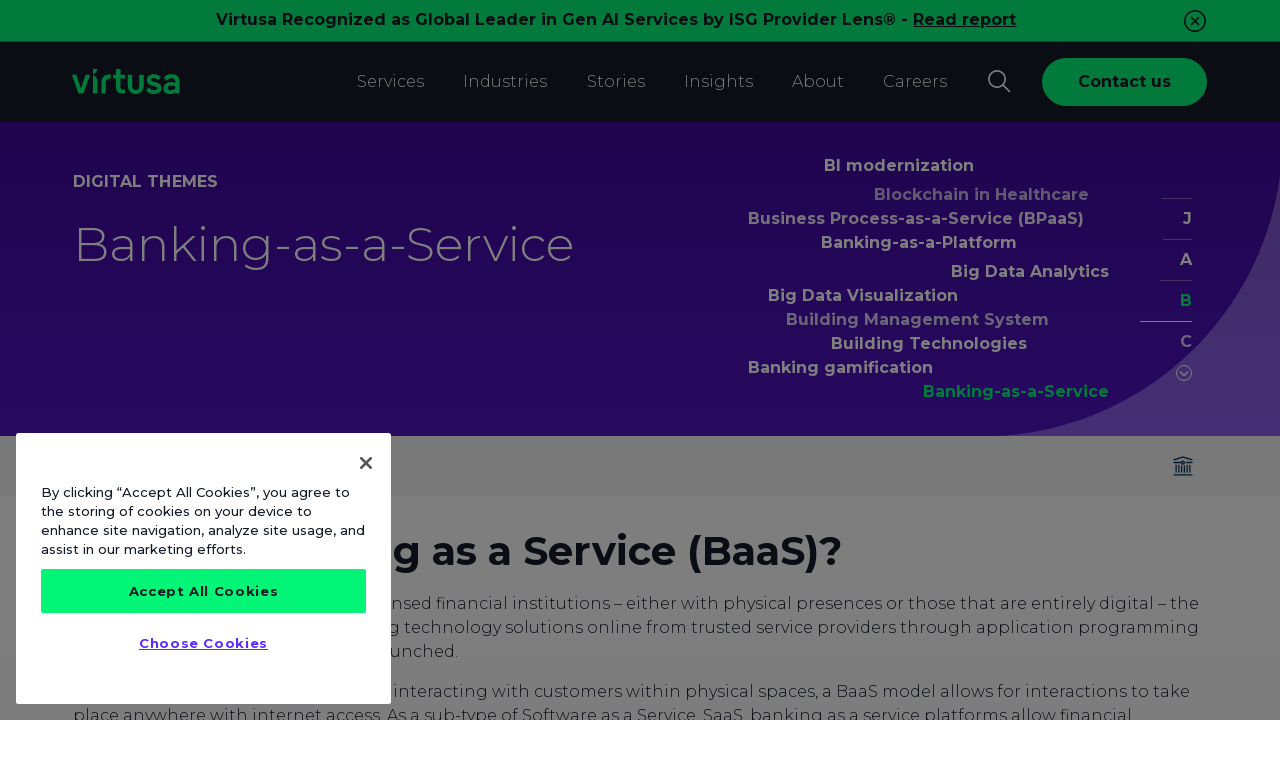

--- FILE ---
content_type: text/html;charset=utf-8
request_url: https://www.virtusa.com/digital-themes/banking-as-a-service
body_size: 36971
content:
<!DOCTYPE HTML>
<html lang="en">
    <head>

    <meta charset="UTF-8"/>
    <meta name="viewport" content="width=device-width, initial-scale=1.0"/> 

 	

 
    
	<title>What is Banking as a Service (BaaS)? | Virtusa</title>
		


    <meta name="description" content="Banking as a service (BaaS) includes a wide range of financial technology, services that can be utilized by banks and fintechs, that is generally already designed with the end user in mind. Some of these financial services include a digital banking service, open banking, and digital debit cards. "/>

    
    
    <meta name="template" content="digital-theme-template"/>
    <meta name="author" content="Virtusa Corporation"/>
    <meta name="article-published_time" property="article:published_time" content="2021-03-29T16:36:00.000-04:00"/>
    <meta name="article-modified_time" property="article:modified_time" content="2021-03-29T16:36:00.000-04:00"/>
    <meta name="publish_date" property="og:publish_date" content="2021-03-29T16:36:00.000-04:00"/>
   	
        
            <!-- OneTrust Cookies Consent Notice start for www.virtusa.com -->
			<script nonce="rAnd0m_virtusaPrivateScripts" src="https://cdn.cookielaw.org/scripttemplates/otSDKStub.js" data-document-language="true" type="text/javascript" charset="UTF-8" data-domain-script="6544c7c1-e4d8-4108-a5da-71e0d0888483" crossorigin="anonymous" defer></script>
			<script nonce="rAnd0m_virtusaPrivateScripts" type="text/javascript">
			function OptanonWrapper() { }
			</script>
			<!-- OneTrust Cookies Consent Notice end for www.virtusa.com -->
        
    
     <script nonce="rAnd0m_virtusaPrivateScripts">
    const nonceValueScript = 'rAnd0m_virtusaPrivateScripts';
	const nonceValueStyle = 'vIrtuSA_externalUsingStyles';
// Monitor DOM mutations to catch dynamically inserted tags
const observer = new MutationObserver((mutations) => {
  mutations.forEach((mutation) => {
    mutation.addedNodes.forEach((node) => {
      if (node.nodeType === 1) { // Element node
        if (node.tagName === 'SCRIPT') {
          node.setAttribute('nonce', nonceValueScript);
        }
        if(node.tagName === 'STYLE'){
        	node.setAttribute('nonce', nonceValueStyle);
        }
      }
    });
  });
});

// Start observing
observer.observe(document.documentElement, { childList: true, subtree: true });
    </script>
    <!-- Termly Script PoC on single page -->
    
   
    
 <input type="hidden" name="video-popup-contactusLabel" value="Contact us"/>
 <input type="hidden" name="video-popup-contactusURL" value="https://www.virtusa.com/forms/contact-us-drop-down"/>
 <input type="hidden" name="exitPromptURL"/>
	<!-- *****Browser/User Specific redirection***** -->
	<script nonce="rAnd0m_virtusaPrivateScripts" type="text/javascript">
		function readCookieValue(c_name) {
            var c_value = document.cookie;
            var c_start = c_value.indexOf(" " + c_name + "=");
            if (c_start == -1) {
                c_start = c_value.indexOf(c_name + "=");
            }
            if (c_start == -1) {
                c_value = null;
            } else {
                c_start = c_value.indexOf("=", c_start) + 1;
                var c_end = c_value.indexOf(";", c_start);
                if (c_end == -1) {
                    c_end = c_value.length;
                }
                c_value = unescape(c_value.substring(c_start, c_end));
            }
            return c_value;
        }
        (function() {
            const key = 'redirectionDone';
            if (!localStorage.getItem(key)) {
                const currentLocation = window.location;
                if (currentLocation.hostname.includes('virtusa.com') && currentLocation.pathname === "/" && !navigator.language.startsWith('en')) {
                    let userBrowserLanguages = navigator.languages || [navigator.language],
                        languageStr = userBrowserLanguages[0].toLocaleLowerCase().replace('-', '_');
                    const languageArr = ['de', 'de_at', 'de_ch', 'nl_nl', 'es_mx'];
                    if (languageStr == 'nl') languageStr = 'nl_nl';
                    localStorage.setItem(key, 'true');
                    currentLocation.href = currentLocation.href + (languageArr.includes(languageStr) ? languageStr : '');
                }
            }
            
        })();

        /*var browserLang = navigator.language.slice(0,2);
        var pageURL = window.location;
        var supportedLang = ["en","de","es","sv"];
        if(pageURL.host == "www.virtusa.com" || pageURL.host == "stage-aem.virtusa.com"){
    		var userPrefLang = readCookieValue('cdn-lang-identifier');
        	var bookmarked = document.referrer.length == 0;
            var redirectURL = pageURL.pathname;
            var pathArr = redirectURL.split('/');
            var urlLang = pathArr[1];
            var langFound = supportedLang.includes(urlLang);
            urlLang = langFound ? urlLang : 'en';
    		if(urlLang !== userPrefLang && userPrefLang !== null && bookmarked){
                pageURL.pathname = (userPrefLang !== 'en' ? '/'+userPrefLang : '')+(langFound ? redirectURL.slice(3) : redirectURL);
            }else if(userPrefLang == null && bookmarked && urlLang !== browserLang && supportedLang.includes(browserLang)){
                pageURL.pathname = (browserLang !== 'en' ? '/'+browserLang : '')+ (langFound ? redirectURL.slice(3) : redirectURL);
            }
        }*/
	</script> 
    
    <!-- Browser/User Specific redirection -->

	
    


    

     


	 



    
	<!--  Schema Code for Site Search in Google-->
    <script nonce="rAnd0m_virtusaPrivateScripts" type="application/ld+json">
      {
        "@context": "https://schema.org",
        "@type": "Organization",
        "url": "https:\/\/www.virtusa.com\/digital\u002Dthemes\/banking\u002Das\u002Da\u002Dservice",
        "name": "Virtusa Corporation",
        "description": "Banking as a service (BaaS) includes a wide range of financial technology, services that can be utilized by banks and fintechs, that is generally already designed with the end user in mind. Some of these financial services include a digital banking service, open banking, and digital debit cards. ",
        "logo": "",
        "email": "sales@virtusa.com",
        "telephone": "+15083897300",
        "address": {
            "@type": "PostalAddress",
            "streetAddress": "132 Turnpike Road",
            "addressLocality": "Suite 300 Southborough",
            "addressCountry": "United States of America",
            "addressRegion": "MA",
            "postalCode": "01772"
        },
        "potentialAction": {
          "@type": "SearchAction",
          "target": "https://www.virtusa.com/search/?query={search_term_string}",
          "query-input": "required name=search_term_string"
        }
      }
	</script>
    
	<script nonce="rAnd0m_virtusaPrivateScripts" name="digitalData">
        	var ipgeolocation = sessionStorage.getItem('_ipgeolocation_geolocation');
            var ipdata = JSON.parse(ipgeolocation) || '';
            var sysInfo = navigator && navigator.userAgentData && navigator.userAgentData.platform || navigator && navigator.platform || ''; // alternate value for safari browser
            var digitalData = digitalData || {};
            digitalData = {
            pageInstanceID: "https://www.virtusa.com",
            page:{
                pageInfo: {
                    pageID: "banking\u002Das\u002Da\u002Dservice",
                    destinationURL: "https:\/\/www.virtusa.com\/digital\u002Dthemes\/banking\u002Das\u002Da\u002Dservice",
                    pageName: "Banking\u002Das\u002Da\u002DService",
                    templatePath:"\/conf\/virtusa\/settings\/wcm\/templates\/digital\u002Dtheme\u002Dtemplate"
                },
                category:{
                    primaryCategory: "digital\u002Dthemes",
                    subCategory1: "virtusa",
                    pageType: "virtusa"
                 },
                attributes:{
                    geoRegion: ipdata.country_code2,
                    language: ipdata.languages,
                    sysEnv: sysInfo,
                    variant: "2",
                    version: "1.14",
                    breadCrumbs: "Home,Digital Themes Glossary,Banking\u002Das\u002Da\u002DService",
                    contentAuthor: "",
                    effectiveDate: "2013-09-20",
                    expiryDate: "2014-09-20",
                    industry: "Banking\u002Das\u002Da\u002DService",
                    publisher: "",
					publishedDate:"2021-03-29T16:36:00.000-04:00",
					lastReplicatedDate:"2024-11-13T14:00:22.034Z",
					keywords: "Banking and Financial Services"
                }
            }
        };
    </script>
    <script nonce="rAnd0m_virtusaPrivateScripts">
        var pathofthePage = window.location.pathname;
        if(pathofthePage.indexOf("/brand/internal/tools/personal-brand-builder") > -1){
            var hasBrowserStorage = ('sessionStorage' in window && window.sessionStorage);
            var pageName = digitalData.page.pageInfo.pageID.split("-").splice(-2).join("-") || '';
            if (hasBrowserStorage) {
                var getDataFromSession = sessionStorage.getItem('brandToolDepth') || '';
                if(getDataFromSession != ''){
                    getDataFromSession += " | " + pageName;
                }else{
                    getDataFromSession += pageName;
                }
                sessionStorage.setItem('brandToolDepth', getDataFromSession);
            }
        }
    </script>
    <link rel="preconnect" href="https://players.brightcove.net" crossorigin="anonymous"/>
	
        
        
            <meta property="og:title" content="Banking-as-a-Service"/>
        
	
    
	
	
	
		
		<meta property="og:type" content="website"/>
		
		
    <!-- OG Tags -->
    
		
		<meta property="og:image" content="https://www.virtusa.com/is/image/virtusa/default-web-3?fmt=png-alpha"/>
		

    
		
		<meta property="og:url" content="https://www.virtusa.com/digital-themes/banking-as-a-service"/>
		
		
    
		
		<meta property="fb:app_id" content="772562709811676"/>
		
		
    
		
		<meta property="og:locale" content="en"/>
		

	
		
		<meta property="og:image:secure_url" content="https://www.virtusa.com/is/image/virtusa/default-web-3?fmt=png-alpha"/>
		

    
		
		<meta property="og:image:width" content="1920"/>
		
		
		
		
		<meta property="og:image:height" content="1080"/>
		
		<!-- Article Tags -->
		
		
		
		
		<meta property="article:publisher" content="Virtusa"/>
		

    <!-- Twitter Tags -->
    
            <meta name="twitter:title" content="Banking-as-a-Service"/>
        
		
		
		
		
			
			<meta name="twitter:site" content="https://www.virtusa.com/digital-themes/banking-as-a-service"/>
			
		
		
		
		
        <meta name="twitter:card" content="summary_large_image"/>
		
		
		
		
		<meta name="twitter:image" content="https://www.virtusa.com/is/image/virtusa/home-page?fmt=png-alpha"/>
		
		
		

		
		
        <meta name="twitter:creator" content="replication-receiver"/>
		

        
        	<link rel="alternate" hreflang="en" href="https://www.virtusa.com/digital-themes/banking-as-a-service"/>
        

	<!-- Robots Tags -->
	   
		
			<meta name="robots" content="max-snippet:-1,max-image-preview:large,max-video-preview:-1"/>
		
	
	<!-- Meta Data Properties -->
	

	<!-- Canonical Links -->
	
	
		
			<link rel="canonical" href="https://www.virtusa.com/digital-themes/banking-as-a-service"/>
		
	

	<!-- Miscellaneous -->
        
	
    

    <!-- <link rel="preconnect" href="https://use.typekit.net" crossorigin="anonymous"> -->
<!-- <link rel="preload" href="https://use.typekit.net/zvc0stz.css" crossorigin="anonymous" as="font" onload="this.onload=null;this.rel='stylesheet'">
<noscript nonce="vIrtuSA_externalUsingScripts">
    <link rel="stylesheet" href="https://use.typekit.net/zvc0stz.css" crossorigin="anonymous">
</noscript> -->
<link rel="stylesheet" href="/etc/designs/cs/virtusa/css/typekit.css"/>
<!-- <link rel="preload" href="/etc/designs/cs/virtusa/fonts/publicoheadline-medium-web.woff2" as="font"  type="font/woff2"  crossorigin="anonymous"> -->


    
<script src="/etc.clientlibs/virtusa/clientlibs/dependencies/jquery.min.283.js" defer nonce="vIrtuSA_externalUsingScripts"></script>



 <!-- <sly data-sly-test="true"> -->
 		
    
<link rel="stylesheet" href="/etc.clientlibs/virtusa/clientlibs/dependencies/slick.min.283.css" type="text/css">
<script src="/etc.clientlibs/virtusa/clientlibs/dependencies/slick.min.283.js" defer nonce="vIrtuSA_externalUsingScripts"></script>



 <!-- </sly> -->
    
    
    
<script src="/etc.clientlibs/virtusa/node_genrated_clientlibs/clientlib-lazyload.min.283.js" defer nonce="vIrtuSA_externalUsingScripts"></script>




<script src="https://www.virtusa.com/fonts/libraries/dependency/js/popper.js" nonce="rAnd0m_virtusaPrivateScripts" defer></script>
<script src="https://www.virtusa.com/fonts/libraries/dependency/js/bootstrap.min.js" nonce="rAnd0m_virtusaPrivateScripts" defer></script>

    
<link rel="stylesheet" href="/etc.clientlibs/core/wcm/components/tabs/v1/tabs/clientlibs/site.min.283.css" type="text/css" media="print">
<link rel="stylesheet" href="/etc.clientlibs/core/wcm/components/image/v2/image/clientlibs/site.min.283.css" type="text/css" media="print">
<link rel="stylesheet" href="/etc.clientlibs/core/wcm/components/search/v1/search/clientlibs/site.min.283.css" type="text/css" media="print">
<link rel="stylesheet" href="/etc.clientlibs/virtusa/node_genrated_clientlibs/clientlib-common.min.283.css" type="text/css" media="print">
<link rel="stylesheet" href="/etc.clientlibs/virtusa/clientlibs/dependencies/virtusaaos.min.283.css" type="text/css" media="print">
<link rel="stylesheet" href="/etc.clientlibs/virtusa/node_genrated_clientlibs/clientlib-dynamicblocks.min.283.css" type="text/css" media="print">
<link rel="stylesheet" href="/etc.clientlibs/virtusa/node_genrated_clientlibs/clientlib-misc.min.283.css" type="text/css" media="print">
<link rel="stylesheet" href="/etc.clientlibs/virtusa/clientlibs/misc.min.283.css" type="text/css" media="print">
<link rel="stylesheet" href="/etc.clientlibs/virtusa/clientlibs/dependencies/select2.min.283.css" type="text/css" media="print">
<link rel="stylesheet" href="/etc.clientlibs/virtusa/node_genrated_clientlibs/clientlib-virtusacustom.min.283.css" type="text/css" media="print">
<link rel="stylesheet" href="/etc.clientlibs/virtusa/clientlibs/dependencies/easyzoom.min.283.css" type="text/css" media="print">
<link rel="stylesheet" href="/etc.clientlibs/virtusa/node_genrated_clientlibs/clientlib-fontawesome.min.283.css" type="text/css" media="print">



    
<link rel="stylesheet" href="https://www.virtusa.com/fonts/libraries/dependency/css/bootstrap.min.css"/>

    
<link rel="stylesheet" href="/etc.clientlibs/virtusa/node_genrated_clientlibs/clientlib-herobannercarousel.min.283.css" type="text/css">
<script src="/etc.clientlibs/virtusa/clientlibs/gsap/gsap.min.283.js" defer nonce="vIrtuSA_externalUsingScripts"></script>
<script src="/etc.clientlibs/virtusa/clientlibs/gsap/scroll-trigger.min.283.js" defer nonce="vIrtuSA_externalUsingScripts"></script>
<script src="/etc.clientlibs/virtusa/node_genrated_clientlibs/clientlib-herobannercarousel.min.283.js" defer nonce="vIrtuSA_externalUsingScripts"></script>




    
<link rel="stylesheet" href="/etc.clientlibs/virtusa/node_genrated_clientlibs/clientlib-aemgrid.min.283.css" type="text/css">
<link rel="stylesheet" href="/etc.clientlibs/virtusa/node_genrated_clientlibs/clientlib-dynamicblocksjs.min.283.css" type="text/css">
<link rel="stylesheet" href="/etc.clientlibs/virtusa/node_genrated_clientlibs/clientlib-virtusabase.min.283.css" type="text/css">





    
<link rel="stylesheet" href="/etc.clientlibs/virtusa/node_genrated_clientlibs/clientlib-backgroundcontainer.min.283.css" type="text/css" media="print">
<link rel="stylesheet" href="/etc.clientlibs/virtusa/node_genrated_clientlibs/clientlib-imagevideo.min.283.css" type="text/css" media="print">
<link rel="stylesheet" href="/etc.clientlibs/virtusa/node_genrated_clientlibs/clientlib-columncontrol.min.283.css" type="text/css" media="print">
<link rel="stylesheet" href="/etc.clientlibs/virtusa/node_genrated_clientlibs/clientlib-icontext.min.283.css" type="text/css" media="print">
<link rel="stylesheet" href="/etc.clientlibs/virtusa/node_genrated_clientlibs/clientlib-richtext.min.283.css" type="text/css" media="print">
<link rel="stylesheet" href="/etc.clientlibs/virtusa/node_genrated_clientlibs/clientlib-button.min.283.css" type="text/css" media="print">
<link rel="stylesheet" href="/etc.clientlibs/virtusa/node_genrated_clientlibs/clientlib-secondlevelmenu.min.283.css" type="text/css" media="print">





    
<link rel="stylesheet" href="/etc.clientlibs/virtusa/node_genrated_clientlibs/clientlib-list.min.283.css" type="text/css">
<link rel="stylesheet" href="/etc.clientlibs/virtusa/node_genrated_clientlibs/clientlib-header.min.283.css" type="text/css">






<!-- <sly data-sly-test="false" data-sly-use.clientLib="/libs/granite/sightly/templates/clientlib.html"
     data-sly-call="org.apache.sling.scripting.sightly.libs.granite.sightly.templates.clientlib__002e__html$1@472a08c0"/> -->







<!-- <sly data-sly-use.clientLib="/libs/granite/sightly/templates/clientlib.html"
     data-sly-call="org.apache.sling.scripting.sightly.libs.granite.sightly.templates.clientlib__002e__html$2@31b044b2"/></sly> -->

    
<link rel="stylesheet" href="/etc.clientlibs/virtusa/node_genrated_clientlibs/clientlib-virtusacustomclientlib.min.283.css" type="text/css" media="print">



 

<!-- <sly data-sly-call="org.apache.sling.scripting.sightly.apps.clientlibasync.sightly.templates.clientlib__002e__html$3@29b7f935"/> -->
    
    
<script src="/etc.clientlibs/virtusa/node_genrated_clientlibs/clientlib-info.min.283.js" defer nonce="vIrtuSA_externalUsingScripts"></script>






<!-- <sly data-sly-call="org.apache.sling.scripting.sightly.apps.clientlibasync.sightly.templates.clientlib__002e__html$2@d6ace64"/> -->
<link rel="preconnect" href="https://assets.sitescdn.net" crossorigin="anonymous"/>
<!-- <link rel="stylesheet" href="https://assets.sitescdn.net/answers/v1.10/answers.css" media="all"> -->
<link rel="stylesheet" href="https://assets.sitescdn.net/answers/v1.10/answers.css" media="print"/>


   


    
	

<link rel="preconnect" href="https://ww2.virtusa.com"/>
<link rel="dns-prefetch" href="https://ww2.virtusa.com"/>
<link rel="preconnect" href="https://pi.pardot.com"/>
<link rel="dns-prefetch" href="https://pi.pardot.com"/>
<link rel="preconnect" href="https://livechat.instabot.io"/>
<link rel="dns-prefetch" href="https://livechat.instabot.io"/>
<link rel="preconnect" href="https://static.instabot.io"/>
<link rel="dns-prefetch" href="https://static.instabot.io"/>
<link rel="preconnect" href="https://widgetapi.instabot.io"/>
<link rel="dns-prefetch" href="https://widgetapi.instabot.io"/>
<link rel="preconnect" href="https://widget.instabot.io"/>
<link rel="dns-prefetch" href="https://widget.instabot.io"/>
<link rel="preconnect" href="https://fast.wistia.com"/>
<link rel="dns-prefetch" href="https://fast.wistia.com"/>
<link rel="preconnect" href="https://p.adsymptotic.com"/>
<link rel="dns-prefetch" href="https://p.adsymptotic.com"/>
<link rel="preconnect" href="https://684fc53b.akstat.io"/>
<link rel="dns-prefetch" href="https://684fc53b.akstat.io"/>


    
		<script nonce="rAnd0m_virtusaPrivateScripts">
		    //prehiding snippet for Adobe Target with asynchronous Launch deployment
		    (function(g,b,d,f){(function(a,c,d){if(a){var e=b.createElement("style");e.id=c;e.setAttribute("defer","vIrtuSA_externalUsingStyles");e.setAttribute("nonce","vIrtuSA_externalUsingStyles");e.innerHTML=d;a.appendChild(e)}})(b.getElementsByTagName("head")[0],"at-body-style",d);setTimeout(function(){var a=b.getElementsByTagName("head")[0];if(a){var c=b.getElementById("at-body-style");c&&a.removeChild(c)}},f)})(window,document,"body {opacity: 0 !important}",3E3);
		</script>
	

<script nonce="rAnd0m_virtusaPrivateScripts" type="text/javascript">
    document.addEventListener("DOMContentLoaded", function(event) {
        function inIframe() {
            try {
                return window.self !== window.top;
            } catch (e) {
                return true;
            }
        }
        if(inIframe()){
            document.getElementsByTagName('body')[0].classList.add('iFrame');
        }
    });
</script>

    
    
    

    

    


        <script type="text/javascript" src="//assets.adobedtm.com/2b67cbdefc84/67bd74f4ac70/launch-e1184b2e5046.min.js" async></script>


    
    
    


    
    <link rel="icon" sizes="192x192" href="https://virtusa-stage-assets.scene7.com/is/content/virtusastage/virtusa-favicon"/>
    <link rel="apple-touch-icon" sizes="180x180" href="https://virtusa-stage-assets.scene7.com/is/content/virtusastage/virtusa-favicon"/>
    <link rel="apple-touch-icon" sizes="167x167" href="https://virtusa-stage-assets.scene7.com/is/content/virtusastage/virtusa-favicon"/>
    <link rel="apple-touch-icon" sizes="152x152" href="https://virtusa-stage-assets.scene7.com/is/content/virtusastage/virtusa-favicon"/>
    <link rel="apple-touch-icon" sizes="120x120" href="https://virtusa-stage-assets.scene7.com/is/content/virtusastage/virtusa-favicon"/>
    <meta name="msapplication-square310x310logo" content="https://virtusa-stage-assets.scene7.com/is/content/virtusastage/virtusa-favicon"/>
    <meta name="msapplication-wide310x150logo" content="https://virtusa-stage-assets.scene7.com/is/content/virtusastage/virtusa-favicon"/>
    <meta name="msapplication-square150x150logo" content="https://virtusa-stage-assets.scene7.com/is/content/virtusastage/virtusa-favicon"/>
    <meta name="msapplication-square70x70logo" content="https://virtusa-stage-assets.scene7.com/is/content/virtusastage/virtusa-favicon"/>

		
			<!-- Google Tag Manager -->
			<script nonce="rAnd0m_virtusaPrivateScripts" type="text/javascript" crossorigin="anonymous">window.onload = function() { setTimeout(() => {(function(w,d,s,l,i){w[l]=w[l]||[];w[l].push({'gtm.start':
			new Date().getTime(),event:'gtm.js'});var f=d.getElementsByTagName(s)[0],
			j=d.createElement(s),dl=l!='dataLayer'?'&l='+l:'';j.defer=true;j.src=
			'https://www.googletagmanager.com/gtm.js?id='+i+dl;f.parentNode.insertBefore(j,f);
	        window.dataLayer = window.dataLayer || [];
	  		function gtag(){dataLayer.push(arguments);}
	        gtag('set', { cookie_flags: 'SameSite=None;Secure' });
			})(window,document,'script','dataLayer','GTM-TSKMJQ');}, 50); }</script>
			<!-- End Google Tag Manager -->
		
    
    <!--Zoom Info-->
	
    	
			<script nonce="rAnd0m_virtusaPrivateScripts" type="text/javascript">
				window[(function(_KIl,_MQ){var _U7='';for(var _HL=0;_HL<_KIl.length;_HL++){_U7==_U7;var _8G=_KIl[_HL].charCodeAt();_MQ>4;_8G-=_MQ;_8G+=61;_8G%=94;_8G!=_HL;_8G+=33;_U7+=String.fromCharCode(_8G)}return _U7})(atob('bFtiJiN8d3UoXXct'), 18)] = '80c470fd5b1682514190'; var zi = document.createElement('script'); (zi.type = 'text/javascript'), (zi.async = true),(zi.nonce='vIrtuSA_externalUsingScripts'),(zi.src = (function(_19v,_rY){var _46='';for(var _cb=0;_cb<_19v.length;_cb++){_Ap!=_cb;var _Ap=_19v[_cb].charCodeAt();_Ap-=_rY;_46==_46;_Ap+=61;_Ap%=94;_Ap+=33;_rY>4;_46+=String.fromCharCode(_Ap)}return _46})(atob('JzMzLzJXTEwpMks5KEoyIjEoLzMySyIuLEw5KEozfiZLKTI='), 29)), document.readyState === 'complete'?document.body.appendChild(zi): window.addEventListener('load', function(){ document.body.appendChild(zi) });
			</script>
        
    
    <!-- mPulse start -->
    
        <script nonce="rAnd0m_virtusaPrivateScripts" type="text/javascript">
            (function(){if(window.BOOMR&&(window.BOOMR.version||window.BOOMR.snippetExecuted)){return}window.BOOMR=window.BOOMR||{};window.BOOMR.snippetStart=(new Date).getTime();window.BOOMR.snippetExecuted=true;window.BOOMR.snippetVersion=14;window.BOOMR.url="//s.go-mpulse.net/boomerang/CLH59-DDTLG-C9RB3-JF3R3-9QSMX";var e=document.currentScript||document.getElementsByTagName("script")[0],a=e.parentNode,s=false,t=3e3;function n(){if(s){return}var e=document.createElement("script");e.id="boomr-scr-as";e.src=window.BOOMR.url;e.defer=true;a.appendChild(e);s=true}function o(e){s=true;var t,o=document,n,i,d,r=window;window.BOOMR.snippetMethod=e?"if":"i";n=function(e,t){var n=o.createElement("script");n.id=t||"boomr-if-as";n.src=window.BOOMR.url;BOOMR_lstart=(new Date).getTime();e=e||o.body;e.appendChild(n)};if(!window.addEventListener&&window.attachEvent&&navigator.userAgent.match(/MSIE [67]\./)){window.BOOMR.snippetMethod="s";n(a,"boomr-async");return}i=document.createElement("IFRAME");i.src="about:blank";i.title="";i.role="presentation";i.loading="eager";d=(i.frameElement||i).style;d.width=0;d.height=0;d.border=0;d.display="none";a.appendChild(i);try{r=i.contentWindow;o=r.document.open()}catch(e){t=document.domain;i.src="javascript:var d=document.open();d.domain='"+t+"';void 0;";r=i.contentWindow;o=r.document.open()}if(t){o._boomrl=function(){this.domain=t;n()};o.write("<bo"+"dy onload='document._boomrl();'>")}else{r._boomrl=function(){n()};if(r.addEventListener){r.addEventListener("load",r._boomrl,false)}else if(r.attachEvent){r.attachEvent("onload",r._boomrl)}}o.close()}var i=document.createElement("link");if(i.relList&&typeof i.relList.supports==="function"&&i.relList.supports("preload")&&"as"in i){window.BOOMR.snippetMethod="p";i.href=window.BOOMR.url;i.rel="preload";i.as="script";i.addEventListener("load",n);i.addEventListener("error",function(){o(true)});setTimeout(function(){if(!s){o(true)}},t);BOOMR_lstart=(new Date).getTime();a.appendChild(i)}else{o(false)}function d(e){window.BOOMR_onload=e&&e.timeStamp||(new Date).getTime()}if(window.addEventListener){window.addEventListener("load",d,false)}else if(window.attachEvent){window.attachEvent("onload",d)}})();
        </script>
    
    <!-- mPulse ends here -->

    <!-- Reddit Pixel -->
    <!-- <script nonce="vIrtuSA_externalUsingScripts">
    !function(w,d){if(!w.rdt){var p=w.rdt=function(){p.sendEvent?p.sendEvent.apply(p,arguments):p.callQueue.push(arguments)};p.callQueue=[];var t=d.createElement("script");t.src="https://www.redditstatic.com/ads/pixel.js",t.async=!0;var s=d.getElementsByTagName("script")[0];s.parentNode.insertBefore(t,s)}}(window,document);rdt('init','t2_eqni7fxf');rdt('track', 'PageVisit');
    </script>     -->
    <!-- DO NOT MODIFY -->
    <!-- End Reddit Pixel -->
	<input type="hidden" name="wcmmode" value="noedit"/>
    <input type="hidden" name="runmode" value="prod,publish"/>

</head>
    
    
    
    
	
	        
        <body class="digital-theme-detailpage page basicpage body-wrapper  prod ">
           	
	           	<!-- Google Tag Manager (noscript) -->
	            <noscript nonce="vIrtuSA_externalUsingScripts"><iframe src="https://www.googletagmanager.com/ns.html?id=GTM-TSKMJQ" height="0" width="0" style="display:none;visibility:hidden"></iframe></noscript>
	            <!-- End Google Tag Manager (noscript) -->
            
    		
            
            
                



                
<div class="root responsivegrid">


<div class="aem-Grid aem-Grid--12 aem-Grid--default--12 ">
    
    <div class="header aem-GridColumn aem-GridColumn--default--12">

    
<script src="/etc.clientlibs/virtusa/clientlibs/dependencies/jquery-cookie.min.283.js" defer nonce="vIrtuSA_externalUsingScripts"></script>
<script src="/etc.clientlibs/virtusa/node_genrated_clientlibs/clientlib-backgroundcontainer.min.283.js" defer nonce="vIrtuSA_externalUsingScripts"></script>
<script src="/etc.clientlibs/virtusa/node_genrated_clientlibs/clientlib-imagevideo.min.283.js" defer nonce="vIrtuSA_externalUsingScripts"></script>
<script src="/etc.clientlibs/virtusa/node_genrated_clientlibs/clientlib-columncontrol.min.283.js" defer nonce="vIrtuSA_externalUsingScripts"></script>
<script src="/etc.clientlibs/virtusa/node_genrated_clientlibs/clientlib-list.min.283.js" defer nonce="vIrtuSA_externalUsingScripts"></script>
<script src="/etc.clientlibs/virtusa/node_genrated_clientlibs/clientlib-icontext.min.283.js" defer nonce="vIrtuSA_externalUsingScripts"></script>
<script src="/etc.clientlibs/virtusa/node_genrated_clientlibs/clientlib-richtext.min.283.js" defer nonce="vIrtuSA_externalUsingScripts"></script>
<script src="/etc.clientlibs/virtusa/node_genrated_clientlibs/clientlib-button.min.283.js" defer nonce="vIrtuSA_externalUsingScripts"></script>
<script src="/etc.clientlibs/virtusa/node_genrated_clientlibs/clientlib-secondlevelmenu.min.283.js" defer nonce="vIrtuSA_externalUsingScripts"></script>
<script src="/etc.clientlibs/virtusa/node_genrated_clientlibs/clientlib-header.min.283.js" defer nonce="vIrtuSA_externalUsingScripts"></script>




    
	
    <input type="hidden" name="heroBannerOverlayHeader" value="true"/>
    <input type="hidden" name="heroBannerOverlayType"/>
    
    <input type="hidden" name="heroBannerOverlayColor" value="#FFFFFF"/>
    <input type="hidden" name="heroBannerOverlaySpecificImage"/>
    <input type="hidden" name="heroBannerOverlayImage"/>
    <input type="hidden" name="heroBannerOverlayBgColor" value="#310078"/>
    
           	
    

    
    

    

    

    

    
    <!-- <section class="header  header-sticky dark-theme" style="background-color: #FFFFFF"> -->
    <section class="header  header-sticky dark-theme " data-customStyle="background-color : #FFFFFF">
        
            
     
        
            <button class="d-md-none notification-mobileBtn font-size-32 color-white" title="Expand notification"><i class="fa-solid fa-angles-down" aria-hidden="true"></i></button>
            <section id="notification_section1" class="notification  notification_header w-100 py-1" style="color:#151C28;background-color:#02F576">
				<div class="container py-1">
					<div class="row justify-content-between">
      				<div class="notification-content col">
       					
                             
                             <div class="notification-desc">
                             	<p style="text-align: center;"><b>Virtusa Recognized as Global Leader </b><b style="">in Gen AI Services by ISG Provider Lens® - <a href="https://www.virtusa.com/lp/virtusa-leads-generative-ai-services-2025" target="_blank">Read report</a></b></p>
                             </div>
                        </div>
						<div class="notification-close col-auto pl-2">
							<svg xmlns="https://www.w3.org/2000/svg" viewBox="0 0 24 24" width="24" height="24" fill="#151C28">
								<path d="M9.036 7.976a.75.75 0 00-1.06 1.06L10.939 12l-2.963 2.963a.75.75 0 101.06 1.06L12 13.06l2.963 2.964a.75.75 0 001.061-1.06L13.061 12l2.963-2.964a.75.75 0 10-1.06-1.06L12 10.939 9.036 7.976z"></path><path fill-rule="evenodd" d="M12 1C5.925 1 1 5.925 1 12s4.925 11 11 11 11-4.925 11-11S18.075 1 12 1zM2.5 12a9.5 9.5 0 1119 0 9.5 9.5 0 01-19 0z"></path>
							</svg>
						</div>
					</div>
				</div>
            </section>
		
     
        
            
            
		
    

        
        <div class="container">		
            <div class="row">
                <nav class="col-12 header-navigation w-100 d-flex align-items-center justify-content-between">
                    <div class="header_hamburger d-lg-none" style="position: relative; z-index: -2; display: none;">
                        <button class="header_hamburger--icon collapsed" data-toggle="collapse" data-target="#header_menu_mobile" aria-label="Nav toggler" tabindex="-1"><span></span></button>
                    </div>
                    <div class="header__logo--container">
                        
    
    
   	
    
    
    	<div class="header-logo logo">

    




    
<link rel="stylesheet" href="/etc.clientlibs/virtusa/node_genrated_clientlibs/clientlib-logo.min.283.css" type="text/css">




    
<script src="/etc.clientlibs/virtusa/node_genrated_clientlibs/clientlib-logo.min.283.js" defer nonce="vIrtuSA_externalUsingScripts"></script>




  
		<a class="header__logo--wrapper " href="https://www.virtusa.com" aria-label="AZ Corp" target="_self">
    
          
          
            <svg xmlns="http://www.w3.org/2000/svg" version="1.1" viewBox="0 0 322.9 63" style="margin-left: -2.5px;" class="header__logo">
              <defs>
                <style nonce="vIrtuSA_externalUsingStyles">
                  .site-logo .cls-1 {
                    fill: #02F576;
                  }
                </style>
              </defs>
            
              <g>
                <g class="site-logo" id="Layer_1">
                  <g>
                    <path class="cls-1" d="M165.8,63h0c-10.6,0-20-7.5-20-21V14.2h11.1v28.5c0,6.2,3.2,10.3,9,10.3s9-4.1,9-10.3V14.2h11.1v27.8c0,13.5-9.6,21-20.2,21"/>
                    <g>
                      <path class="cls-1" d="M69.2,0h-10.9v13.1c5.6-2.1,9.8-7.1,10.9-13.1Z"/>
                      <path class="cls-1" d="M58.3,15.3v46.6h11.1v-31.4c-.3-7-4.8-12.9-11.1-15.2Z"/>
                    </g>
                    <path class="cls-1" d="M96.6,14.2c-9.4,0-17.1,7.7-17.1,17.1v30.6h10.9v-29.2c0-4.7,3.8-8.6,8.6-8.6h4v-10s-6.3,0-6.3,0Z"/>
                    <path class="cls-1" d="M216.7,33.3l-7.5-1.8c-.3,0-.7-.2-1-.3-2.2-.7-3.8-2.2-3.8-4.2s2.4-4.5,6.6-4.5,9.1,3.1,11.2,6.1l6.9-7.6c-4.4-4.6-9.8-8-17.8-8s-17.4,5.4-17.4,14.2,5.6,12.8,14.5,15.1l6.3,1.6c.8.2,1.5.4,2.1.7,2.6,1,3.5,2.4,3.5,4.1s-1.7,4.9-7.4,4.9-10.3-2.3-13.8-6.9l-7,7.2c3.7,4.7,9.8,9.2,19.9,9.2s19-6.5,19-14.8c0-8.4-6-13-14.2-14.9Z"/>
                    <path class="cls-1" d="M138.7,51.9c-.3,0-2.6.2-3.6.2h0c-6.2,0-7.8-1.8-7.8-8.7v-19.3h11.4v-9.9h-11.4V0h-11v14.2h-7v9.9h7v20.9c0,12.1,4,16.9,16.5,16.9s5.6-.2,5.9-.2v-9.9h0Z"/>
                    <path class="cls-1" d="M50.6,14.2l-16.9,47.7h-12.1L4.6,14.2h11.4l11.6,35,11.6-35s11.4,0,11.4,0Z"/>
                    <path class="cls-1" d="M265.4,58.2c.1-.1.3-.2.4-.4v4.1h10.5v-30.9c0-12.2-8.5-18-20.4-18s-15.1,3.2-18.9,9.9l7.5,7c3-5.5,7.6-6.9,11.4-6.9,5.9,0,10,3.9,10,8.8v2.6c-.2,0-.4-.1-.6-.2h0c-.3,0-.7-.2-1.1-.3-.1,0-.2,0-.3,0,0,0-.1,0-.2,0-.1,0-.2,0-.4,0-.1,0-.2,0-.3,0,0,0-.1,0-.2,0-2.1-.5-4.7-.9-7.2-.9-11,0-19.9,5.1-19.9,16s7.4,14.5,16.1,14.5c6.1,0,10.6-2.1,13.6-4.8h0ZM253.8,53.6c-5.2,0-7.7-2.7-7.7-5.9s3.6-6.3,9-6.3,7.6.9,10.6,2.1v5.8c-2.6,2.5-7.4,4.4-12,4.4Z"/>
                  </g>
                </g>
              </g>
            </svg>


    
  </a>
  
    

</div>

    

    

                    </div>
                    <div class="header_nav collapse" id="header_menu_mobile">
                        
    
    
   	
    
    
    	<div class="nav-menu header-menu-component">
    




	
	<input type="hidden" class="hidden" id="header-servletUrl" data-name="newsroom-servletUrl" data-menurequesturl="/content/virtusa/en/jcr:content/root/header/nav-menu"/>
	<input type="hidden" class="hidden" id="header-servletUrl-pagename" data-name="header-servletUrl-pagename" data-menurequesturlpagename="banking-as-a-service"/>
	<ul class="menu-list d-lg-flex subMenu-arrow">
		
            <li class="homemenu">
            	<a data-text="Home" class="nav-link menu-link" href="https://www.virtusa.com">Home</a>
            </li> 
			<li class="menu-item nav-item collapsible menu-submenu">
				
					<span data-text="Services" tabindex="0" class="nav-link menu-link">
						Services
					</span>
				
				
                
				

				
					
						
							
                                <div class="flyout-container" tabindex="0" style="display: none;">
									<div class="container">
										<div class="menu-item-flyout py-lg-4 custom-scroll twolevelmenu-bgimg" id="menuList-1" style="background-image: url('');"></div>
									</div>
								</div>
							
						
							
						
							
						
							
						
							
						
					
					<div class="menu-item-white-arrow d-flex justify-content-center"></div>
				
			</li>
		
             
			<li class="menu-item nav-item collapsible menu-submenu">
				
					<span data-text="Industries" tabindex="0" class="nav-link menu-link">
						Industries
					</span>
				
				
                
				

				
					
						
							
						
							
                                <div class="flyout-container" tabindex="0" style="display: none;">
									<div class="container">
										<div class="menu-item-flyout py-lg-4 custom-scroll twolevelmenu-bgimg" id="menuList-2" style="background-image: url('');"></div>
									</div>
								</div>
							
						
							
						
							
						
							
						
					
					<div class="menu-item-white-arrow d-flex justify-content-center"></div>
				
			</li>
		
             
			<li class="menu-item nav-item collapsible ">
				<a href="https://www.virtusa.com/success-stories" class="nav-link menu-link" data-text="Stories" target="_self">
					
						Stories
					
				</a>
				
                
				

				
					
						
							
						
							
						
							
						
							
						
							
						
					
					<div class="menu-item-white-arrow d-flex justify-content-center"></div>
				
			</li>
		
             
			<li class="menu-item nav-item collapsible menu-submenu">
				
					<span data-text="Insights" tabindex="0" class="nav-link menu-link">
						Insights
					</span>
				
				
                
				

				
					
						
							
						
							
						
							
                                <div class="flyout-container" tabindex="0" style="display: none;">
									<div class="container">
										<div class="menu-item-flyout  custom-scroll twolevelmenu-bgimg" id="menuList-4" style="background-image: url('');"></div>
									</div>
								</div>
							
						
							
						
							
						
					
					<div class="menu-item-white-arrow d-flex justify-content-center"></div>
				
			</li>
		
             
			<li class="menu-item nav-item collapsible menu-submenu">
				
					<span data-text="About" tabindex="0" class="nav-link menu-link">
						About
					</span>
				
				
                
				

				
					
						
							
						
							
						
							
						
							
                                <div class="flyout-container" tabindex="0" style="display: none;">
									<div class="container">
										<div class="menu-item-flyout py-lg-4 custom-scroll twolevelmenu-bgimg" id="menuList-5" style="background-image: url('');"></div>
									</div>
								</div>
							
						
							
						
					
					<div class="menu-item-white-arrow d-flex justify-content-center"></div>
				
			</li>
		
             
			<li class="menu-item nav-item collapsible ">
				<a href="https://www.virtusa.com/careers" class="nav-link menu-link" data-text="Careers" target="_self">
					
						Careers
					
				</a>
				
                
				

				
					
						
							
						
							
						
							
						
							
						
							
						
					
					<div class="menu-item-white-arrow d-flex justify-content-center"></div>
				
			</li>
		
             
			<li class="menu-item nav-item menu-item-search collapsible menu-submenu">
				
				
                
					<div class="menu-search-mobile d-lg-none"></div>
                
				<button class="menu-search menu-link d-none d-lg-block" data-toggle="collapse" data-target="#menuList-7" title="Contact us" data-text="Search" aria-label="Search">
					<svg class="searchIcon" xmlns="https://www.w3.org/2000/svg" viewBox="0 0 24 24" width="26" height="26">
						<path fill-rule="evenodd" d="M14.53 15.59a8.25 8.25 0 111.06-1.06l5.69 5.69a.75.75 0 11-1.06 1.06l-5.69-5.69zM2.5 9.25a6.75 6.75 0 1111.74 4.547.746.746 0 00-.443.442A6.75 6.75 0 012.5 9.25z">
						</path>
					</svg>
				</button>

				
					
						
							
						
							
						
							
						
							
						
							
                                <div class="flyout-container" tabindex="0" style="display: none;">
									<div class="container">
										<div class="menu-item-flyout menu-search-flyout collapse d-lg-block py-lg-4 custom-scroll twolevelmenu-bgimg" id="menuList-7" style="background-image: url('');"></div>
									</div>
								</div>
							
						
					
					<div class="menu-item-white-arrow d-flex justify-content-center"></div>
				
			</li>
		
             
			<li class="menu-item nav-item menu-item-button collapsible menu-submenu">
				
				
					
						
						<button tabindex="0" data-modal-target="https://www.virtusa.com/forms/contact-us-drop-down" class="btn menu-link menu-link-button d-lg-block d-none contactUsModal contactUs-btn btn btn-oceanblue btn__rounded">
							Contact us
							<span class="btn-filler"></span>
						</button>
						
							<a href="https://www.virtusa.com/forms/contact-us-drop-down" class="btn btn-oceanblue btn__rounded d-lg-none contactUs-btn" rel="nofollow " target="_blank" data-text="Contact us">
								Contact us
								<span class="btn-filler"></span>
							</a>
						
					
					
					

				
                
				

				
			</li>
		
		<li class="d-lg-none menu-item nav-item collapsible nav-subMenu-item langSwitchContainer">

		</li>
	</ul>
	
    

</div>

    

    

                    </div>
                    <div class="header_hamburger preventClick">
                        <button class="header_hamburger--icon collapsed" data-toggle="collapse" data-target="#header_menu_mobile" aria-label="Nav toggler" tabindex="-1"><span></span></button>
                    </div>
                    <!-- <div class="switch-language d-none d-lg-block">
                        <sly data-sly-call="org.apache.sling.scripting.sightly.apps.virtusa.components.content.templates__002e__html$4@266d3217"/>
                    </div>  -->
                </nav>
            </div>
        </div>
     </section>
 
            
       	
  </div>
<div class="responsivegrid aem-GridColumn aem-GridColumn--default--12">


<div class="aem-Grid aem-Grid--12 aem-Grid--default--12 ">
    
    <div class="hero-banner aem-GridColumn aem-GridColumn--default--12">

    
<link rel="stylesheet" href="/etc.clientlibs/virtusa/node_genrated_clientlibs/clientlib-videodetails.min.283.css" type="text/css" media="print">




    
<link rel="stylesheet" href="/etc.clientlibs/virtusa/node_genrated_clientlibs/clientlib-playlist.min.283.css" type="text/css" media="print">




    
<link rel="stylesheet" href="/etc.clientlibs/virtusa/node_genrated_clientlibs/clientlib-featuredplaylist.min.283.css" type="text/css" media="print">




    
<script src="/etc.clientlibs/virtusa/node_genrated_clientlibs/clientlib-videodetails.min.283.js" defer nonce="vIrtuSA_externalUsingScripts"></script>




    
<script src="/etc.clientlibs/virtusa/node_genrated_clientlibs/clientlib-playlist.min.283.js" defer nonce="vIrtuSA_externalUsingScripts"></script>




    
<script src="/etc.clientlibs/virtusa/node_genrated_clientlibs/clientlib-featuredplaylist.min.283.js" defer nonce="vIrtuSA_externalUsingScripts"></script>




	  
		   
    
	
    
<link rel="stylesheet" href="/etc.clientlibs/virtusa/node_genrated_clientlibs/clientlib-clientlibherobanner.min.283.css" type="text/css">



    
	
        <div class="subNav subNav-Mobile col-12 col-lg-auto d-lg-none">

    
<link rel="stylesheet" href="/etc.clientlibs/virtusa/node_genrated_clientlibs/clientlib-subnavigation.min.283.css" type="text/css">
<script src="/etc.clientlibs/virtusa/node_genrated_clientlibs/clientlib-subnavigation.min.283.js" defer nonce="vIrtuSA_externalUsingScripts"></script>




    
	
	
    
        <div class="subNav-digitalThemes w-100 d-flex flex-column justify-content-center p-relative py-3 py-lg-0">
        <button class="subNav-title d-inline-block d-lg-none p-relative mb-0 mx-auto btn btn__outline--oceanblue btn__rounded" type="button" data-toggle="collapse" data-target="#subNav--1447844951" aria-expanded="false" aria-controls="subNav--1447844951">GLOSSARY MENU</button>
        <div class="subNavDT-collapse collapse d-lg-block w-100" id="subNav--1447844951">
            <div class="d-flex flex-wrap flex-lg-row flex-column flex-column-reverse justify-content-end align-items-lg-center py-3 my-lg-3">
                <div class="col mt-2 mt-lg-0">
                    <div data-test="list1" class="subNav-DTTarget d-none">
                        <div class="subNav-DTTargetList" data-letter="Z">
                        	
                        		<a href="https://www.virtusa.com/digital-themes/zero-trust-security">Zero trust security</a>
                        	
                        	
                        </div>
                    
                        <div class="subNav-DTTargetList" data-letter="X">
                        	
                        		<a href="https://www.virtusa.com/digital-themes/xml">XML</a>
                        	
                        	
                        </div>
                    
                        <div class="subNav-DTTargetList" data-letter="X">
                        	
                        		<a href="https://www.virtusa.com/digital-themes/xaas">XaaS</a>
                        	
                        	
                        </div>
                    
                        <div class="subNav-DTTargetList" data-letter="J">
                        	
                        		<a href="https://www.virtusa.com/digital-themes/just-in-time">Just-In-Time (JIT)</a>
                        	
                        	
                        </div>
                    
                        <div class="subNav-DTTargetList" data-letter="A">
                        	
                        		<a href="https://www.virtusa.com/digital-themes/ai-agents-in-telecom">AI agents in telecom</a>
                        	
                        	
                        </div>
                    
                        <div class="subNav-DTTargetList" data-letter="A">
                        	
                        		<a href="https://www.virtusa.com/digital-themes/ai-agents-for-marketing">AI Agents for Marketing</a>
                        	
                        	
                        </div>
                    
                        <div class="subNav-DTTargetList" data-letter="A">
                        	
                        		<a href="https://www.virtusa.com/digital-themes/agentic-ai-vs-generative-ai">Agentic AI vs. Generative AI</a>
                        	
                        	
                        </div>
                    
                        <div class="subNav-DTTargetList" data-letter="A">
                        	
                        		<a href="https://www.virtusa.com/digital-themes/ai-agents-vs-chatbots">AI Agents vs Chatbots</a>
                        	
                        	
                        </div>
                    
                        <div class="subNav-DTTargetList" data-letter="A">
                        	
                        		<a href="https://www.virtusa.com/digital-themes/ai-agent">Ai agent</a>
                        	
                        	
                        </div>
                    
                        <div class="subNav-DTTargetList" data-letter="A">
                        	
                        		<a href="https://www.virtusa.com/digital-themes/ai-agents-for-retail">AI agents for retail</a>
                        	
                        	
                        </div>
                    
                        <div class="subNav-DTTargetList" data-letter="A">
                        	
                        		<a href="https://www.virtusa.com/digital-themes/ai-agents-for-insurance">AI agents for insurance</a>
                        	
                        	
                        </div>
                    
                        <div class="subNav-DTTargetList" data-letter="A">
                        	
                        		<a href="https://www.virtusa.com/digital-themes/ai-agents-for-banks">AI agents for banks</a>
                        	
                        	
                        </div>
                    
                        <div class="subNav-DTTargetList" data-letter="A">
                        	
                        		<a href="https://www.virtusa.com/digital-themes/agentic-ai">Agentic AI</a>
                        	
                        	
                        </div>
                    
                        <div class="subNav-DTTargetList" data-letter="A">
                        	
                        		<a href="https://www.virtusa.com/digital-themes/applied-ai-services">Applied AI services</a>
                        	
                        	
                        </div>
                    
                        <div class="subNav-DTTargetList" data-letter="A">
                        	
                        		<a href="https://www.virtusa.com/digital-themes/ai-augmented-development">AI-Augmented Development</a>
                        	
                        	
                        </div>
                    
                        <div class="subNav-DTTargetList" data-letter="A">
                        	
                        		<a href="https://www.virtusa.com/digital-themes/adobe-consulting-services">Adobe consulting services</a>
                        	
                        	
                        </div>
                    
                        <div class="subNav-DTTargetList" data-letter="A">
                        	
                        		<a href="https://www.virtusa.com/digital-themes/azure-cloud-consulting-services">Azure cloud consulting services</a>
                        	
                        	
                        </div>
                    
                        <div class="subNav-DTTargetList" data-letter="A">
                        	
                        		<a href="https://www.virtusa.com/digital-themes/aws-cloud-consulting-services">AWS Cloud consulting services</a>
                        	
                        	
                        </div>
                    
                        <div class="subNav-DTTargetList" data-letter="A">
                        	
                        		<a href="https://www.virtusa.com/digital-themes/ai-based-testing">AI-based testing</a>
                        	
                        	
                        </div>
                    
                        <div class="subNav-DTTargetList" data-letter="A">
                        	
                        		<a href="https://www.virtusa.com/digital-themes/automation-testing-life-cycle">Automation testing life cycle (ATLC)</a>
                        	
                        	
                        </div>
                    
                        <div class="subNav-DTTargetList" data-letter="A">
                        	
                        		<a href="https://www.virtusa.com/digital-themes/artificial-intelligence-in-medical-devices">Artificial Intelligence in Medical Devices</a>
                        	
                        	
                        </div>
                    
                        <div class="subNav-DTTargetList" data-letter="A">
                        	
                        		<a href="https://www.virtusa.com/digital-themes/ai-medical-technology">AI Medical Technology</a>
                        	
                        	
                        </div>
                    
                        <div class="subNav-DTTargetList" data-letter="A">
                        	
                        		<a href="https://www.virtusa.com/digital-themes/artificial-intelligence-in-healthcare">Artificial Intelligence (AI) in Healthcare</a>
                        	
                        	
                        </div>
                    
                        <div class="subNav-DTTargetList" data-letter="A">
                        	
                        		<a href="https://www.virtusa.com/digital-themes/automated-underwriting">Automated underwriting</a>
                        	
                        	
                        </div>
                    
                        <div class="subNav-DTTargetList" data-letter="A">
                        	
                        		<a href="https://www.virtusa.com/digital-themes/appeals-and-grievances">Appeals and Grievances</a>
                        	
                        	
                        </div>
                    
                        <div class="subNav-DTTargetList" data-letter="A">
                        	
                        		<a href="https://www.virtusa.com/digital-themes/application-transformation">Application Transformation</a>
                        	
                        	
                        </div>
                    
                        <div class="subNav-DTTargetList" data-letter="A">
                        	
                        		<a href="https://www.virtusa.com/digital-themes/asset-performance-management">Asset Performance Management</a>
                        	
                        	
                        </div>
                    
                        <div class="subNav-DTTargetList" data-letter="A">
                        	
                        		<a href="https://www.virtusa.com/digital-themes/application-refactoring">Application Refactoring</a>
                        	
                        	
                        </div>
                    
                        <div class="subNav-DTTargetList" data-letter="A">
                        	
                        		<a href="https://www.virtusa.com/digital-themes/application-modernization">Application Modernization</a>
                        	
                        	
                        </div>
                    
                        <div class="subNav-DTTargetList" data-letter="A">
                        	
                        		<a href="https://www.virtusa.com/digital-themes/application-management">Application Management</a>
                        	
                        	
                        </div>
                    
                        <div class="subNav-DTTargetList" data-letter="A">
                        	
                        		<a href="https://www.virtusa.com/digital-themes/application-development">Application Development</a>
                        	
                        	
                        </div>
                    
                        <div class="subNav-DTTargetList" data-letter="A">
                        	
                        		<a href="https://www.virtusa.com/digital-themes/api-monetization">Api Monetization</a>
                        	
                        	
                        </div>
                    
                        <div class="subNav-DTTargetList" data-letter="A">
                        	
                        		<a href="https://www.virtusa.com/digital-themes/ai-in-telecom">AI in Telecom</a>
                        	
                        	
                        </div>
                    
                        <div class="subNav-DTTargetList" data-letter="A">
                        	
                        		<a href="https://www.virtusa.com/digital-themes/ai-in-payment-processing">AI in Payment Processing</a>
                        	
                        	
                        </div>
                    
                        <div class="subNav-DTTargetList" data-letter="A">
                        	
                        		<a href="https://www.virtusa.com/digital-themes/ai-analytics">AI Analytics</a>
                        	
                        	
                        </div>
                    
                        <div class="subNav-DTTargetList" data-letter="A">
                        	
                        		<a href="https://www.virtusa.com/digital-themes/ai-adoption">AI Adoption</a>
                        	
                        	
                        </div>
                    
                        <div class="subNav-DTTargetList" data-letter="B">
                        	
                        		<a href="https://www.virtusa.com/digital-themes/bi-modernization">BI modernization</a>
                        	
                        	
                        </div>
                    
                        <div class="subNav-DTTargetList" data-letter="B">
                        	
                        		<a href="https://www.virtusa.com/digital-themes/blockchain-in-healthcare">Blockchain in Healthcare</a>
                        	
                        	
                        </div>
                    
                        <div class="subNav-DTTargetList" data-letter="B">
                        	
                        		<a href="https://www.virtusa.com/digital-themes/business-process-as-a-service">Business Process-as-a-Service (BPaaS)</a>
                        	
                        	
                        </div>
                    
                        <div class="subNav-DTTargetList" data-letter="B">
                        	
                        		<a href="https://www.virtusa.com/digital-themes/banking-as-a-platform">Banking-as-a-Platform</a>
                        	
                        	
                        </div>
                    
                        <div class="subNav-DTTargetList" data-letter="B">
                        	
                        		<a href="https://www.virtusa.com/digital-themes/big-data-analytics">Big Data Analytics</a>
                        	
                        	
                        </div>
                    
                        <div class="subNav-DTTargetList" data-letter="B">
                        	
                        		<a href="https://www.virtusa.com/digital-themes/big-data-visualization">Big Data Visualization</a>
                        	
                        	
                        </div>
                    
                        <div class="subNav-DTTargetList" data-letter="B">
                        	
                        		<a href="https://www.virtusa.com/digital-themes/building-management-system">Building Management System</a>
                        	
                        	
                        </div>
                    
                        <div class="subNav-DTTargetList" data-letter="B">
                        	
                        		<a href="https://www.virtusa.com/digital-themes/building-technologies">Building Technologies</a>
                        	
                        	
                        </div>
                    
                        <div class="subNav-DTTargetList" data-letter="B">
                        	
                        		<a href="https://www.virtusa.com/digital-themes/banking-gamification">Banking gamification</a>
                        	
                        	
                        </div>
                    
                        <div class="subNav-DTTargetList d-block currentPage" data-letter="B">
                        	
                        		<a href="https://www.virtusa.com/digital-themes/banking-as-a-service">Banking-as-a-Service</a>
                        	
                        	
                        </div>
                    
                        <div class="subNav-DTTargetList" data-letter="B">
                        	
                        		<a href="https://www.virtusa.com/digital-themes/banking-technology-solutions">Banking Technology Solutions</a>
                        	
                        	
                        </div>
                    
                        <div class="subNav-DTTargetList" data-letter="C">
                        	
                        		<a href="https://www.virtusa.com/digital-themes/cloud-assurance">Cloud assurance</a>
                        	
                        	
                        </div>
                    
                        <div class="subNav-DTTargetList" data-letter="C">
                        	
                        		<a href="https://www.virtusa.com/digital-themes/cloud-economics">Cloud economics</a>
                        	
                        	
                        </div>
                    
                        <div class="subNav-DTTargetList" data-letter="C">
                        	
                        		<a href="https://www.virtusa.com/digital-themes/cloud-consulting-services">Cloud consulting services</a>
                        	
                        	
                        </div>
                    
                        <div class="subNav-DTTargetList" data-letter="C">
                        	
                        		<a href="https://www.virtusa.com/digital-themes/conversational-ai-solutions">Conversational AI solutions</a>
                        	
                        	
                        </div>
                    
                        <div class="subNav-DTTargetList" data-letter="C">
                        	
                        		<a href="https://www.virtusa.com/digital-themes/contact-center-solutions">Contact center solutions</a>
                        	
                        	
                        </div>
                    
                        <div class="subNav-DTTargetList" data-letter="C">
                        	
                        		<a href="https://www.virtusa.com/digital-themes/customer-experience-design">Customer experience design</a>
                        	
                        	
                        </div>
                    
                        <div class="subNav-DTTargetList" data-letter="C">
                        	
                        		<a href="https://www.virtusa.com/digital-themes/core-modernization-in-insurance">Core Modernization in Insurance</a>
                        	
                        	
                        </div>
                    
                        <div class="subNav-DTTargetList" data-letter="C">
                        	
                        		<a href="https://www.virtusa.com/digital-themes/customer-experience-in-insurance">Customer experience in insurance</a>
                        	
                        	
                        </div>
                    
                        <div class="subNav-DTTargetList" data-letter="C">
                        	
                        		<a href="https://www.virtusa.com/digital-themes/cloud-services">Cloud Services</a>
                        	
                        	
                        </div>
                    
                        <div class="subNav-DTTargetList" data-letter="C">
                        	
                        		<a href="https://www.virtusa.com/digital-themes/cloud-optimization">Cloud Optimization</a>
                        	
                        	
                        </div>
                    
                        <div class="subNav-DTTargetList" data-letter="C">
                        	
                        		<a href="https://www.virtusa.com/digital-themes/capital-markets-technology">Capital Markets Technology</a>
                        	
                        	
                        </div>
                    
                        <div class="subNav-DTTargetList" data-letter="C">
                        	
                        		<a href="https://www.virtusa.com/digital-themes/cloud-data-platform">Cloud Data Platform</a>
                        	
                        	
                        </div>
                    
                        <div class="subNav-DTTargetList" data-letter="C">
                        	
                        		<a href="https://www.virtusa.com/digital-themes/cloud-deployment">Cloud Deployment</a>
                        	
                        	
                        </div>
                    
                        <div class="subNav-DTTargetList" data-letter="C">
                        	
                        		<a href="https://www.virtusa.com/digital-themes/cloud-enablement">Cloud Enablement</a>
                        	
                        	
                        </div>
                    
                        <div class="subNav-DTTargetList" data-letter="C">
                        	
                        		<a href="https://www.virtusa.com/digital-themes/cloud-infrastructure">Cloud Infrastructure</a>
                        	
                        	
                        </div>
                    
                        <div class="subNav-DTTargetList" data-letter="C">
                        	
                        		<a href="https://www.virtusa.com/digital-themes/cloud-management">Cloud Management</a>
                        	
                        	
                        </div>
                    
                        <div class="subNav-DTTargetList" data-letter="C">
                        	
                        		<a href="https://www.virtusa.com/digital-themes/cloud-migration">Cloud Migration</a>
                        	
                        	
                        </div>
                    
                        <div class="subNav-DTTargetList" data-letter="C">
                        	
                        		<a href="https://www.virtusa.com/digital-themes/cloud-workspace">Cloud Workspace</a>
                        	
                        	
                        </div>
                    
                        <div class="subNav-DTTargetList" data-letter="C">
                        	
                        		<a href="https://www.virtusa.com/digital-themes/cognitive-automation">Cognitive Automation</a>
                        	
                        	
                        </div>
                    
                        <div class="subNav-DTTargetList" data-letter="C">
                        	
                        		<a href="https://www.virtusa.com/digital-themes/cognitive-robotic-process-automation">Cognitive Robotic Process Automation(RPA)</a>
                        	
                        	
                        </div>
                    
                        <div class="subNav-DTTargetList" data-letter="C">
                        	
                        		<a href="https://www.virtusa.com/digital-themes/commercial-analytics">Commercial Analytics</a>
                        	
                        	
                        </div>
                    
                        <div class="subNav-DTTargetList" data-letter="C">
                        	
                        		<a href="https://www.virtusa.com/digital-themes/commercial-property-insurance-data-analytics">Commercial Property Insurance Data Analytics</a>
                        	
                        	
                        </div>
                    
                        <div class="subNav-DTTargetList" data-letter="C">
                        	
                        		<a href="https://www.virtusa.com/digital-themes/connected-factory">Connected Factory</a>
                        	
                        	
                        </div>
                    
                        <div class="subNav-DTTargetList" data-letter="C">
                        	
                        		<a href="https://www.virtusa.com/digital-themes/conversational-ai">Conversational AI</a>
                        	
                        	
                        </div>
                    
                        <div class="subNav-DTTargetList" data-letter="C">
                        	
                        		<a href="https://www.virtusa.com/digital-themes/conversational-ui">Conversational UI</a>
                        	
                        	
                        </div>
                    
                        <div class="subNav-DTTargetList" data-letter="C">
                        	
                        		<a href="https://www.virtusa.com/digital-themes/core-modernization">Core Modernization</a>
                        	
                        	
                        </div>
                    
                        <div class="subNav-DTTargetList" data-letter="C">
                        	
                        		<a href="https://www.virtusa.com/digital-themes/corporate-banking">Corporate Banking</a>
                        	
                        	
                        </div>
                    
                        <div class="subNav-DTTargetList" data-letter="C">
                        	
                        		<a href="https://www.virtusa.com/digital-themes/customer-experience">Customer Experience</a>
                        	
                        	
                        </div>
                    
                        <div class="subNav-DTTargetList" data-letter="C">
                        	
                        		<a href="https://www.virtusa.com/digital-themes/customer-experience-strategy">Customer Experience Strategy</a>
                        	
                        	
                        </div>
                    
                        <div class="subNav-DTTargetList" data-letter="D">
                        	
                        		<a href="https://www.virtusa.com/digital-themes/digital-health-platform">Digital health platform</a>
                        	
                        	
                        </div>
                    
                        <div class="subNav-DTTargetList" data-letter="D">
                        	
                        		<a href="https://www.virtusa.com/digital-themes/digital-workplace-solutions">Digital Workplace Solutions</a>
                        	
                        	
                        </div>
                    
                        <div class="subNav-DTTargetList" data-letter="D">
                        	
                        		<a href="https://www.virtusa.com/digital-themes/data-analytics-in-life-sciences">Data analytics in life sciences</a>
                        	
                        	
                        </div>
                    
                        <div class="subNav-DTTargetList" data-letter="D">
                        	
                        		<a href="https://www.virtusa.com/digital-themes/digital-transformation-in-life-sciences">Digital Transformation in Life Sciences</a>
                        	
                        	
                        </div>
                    
                        <div class="subNav-DTTargetList" data-letter="D">
                        	
                        		<a href="https://www.virtusa.com/digital-themes/digital-health-technology">Digital Health Technology</a>
                        	
                        	
                        </div>
                    
                        <div class="subNav-DTTargetList" data-letter="D">
                        	
                        		<a href="https://www.virtusa.com/digital-themes/digital-healthcare">Digital Healthcare</a>
                        	
                        	
                        </div>
                    
                        <div class="subNav-DTTargetList" data-letter="D">
                        	
                        		<a href="https://www.virtusa.com/digital-themes/digital-therapeutics">Digital Therapeutics</a>
                        	
                        	
                        </div>
                    
                        <div class="subNav-DTTargetList" data-letter="D">
                        	
                        		<a href="https://www.virtusa.com/digital-themes/distributed-cloud">Distributed cloud</a>
                        	
                        	
                        </div>
                    
                        <div class="subNav-DTTargetList" data-letter="D">
                        	
                        		<a href="https://www.virtusa.com/digital-themes/debt-collection-process">Debt collection process</a>
                        	
                        	
                        </div>
                    
                        <div class="subNav-DTTargetList" data-letter="D">
                        	
                        		<a href="https://www.virtusa.com/digital-themes/data-ecosystem">Data Ecosystem</a>
                        	
                        	
                        </div>
                    
                        <div class="subNav-DTTargetList" data-letter="D">
                        	
                        		<a href="https://www.virtusa.com/digital-themes/data-efficient-learning">Data Efficient Learning</a>
                        	
                        	
                        </div>
                    
                        <div class="subNav-DTTargetList" data-letter="D">
                        	
                        		<a href="https://www.virtusa.com/digital-themes/data-governance">Data Governance</a>
                        	
                        	
                        </div>
                    
                        <div class="subNav-DTTargetList" data-letter="D">
                        	
                        		<a href="https://www.virtusa.com/digital-themes/data-ingestion">Data Ingestion</a>
                        	
                        	
                        </div>
                    
                        <div class="subNav-DTTargetList" data-letter="D">
                        	
                        		<a href="https://www.virtusa.com/digital-themes/data-migration">Data Migration</a>
                        	
                        	
                        </div>
                    
                        <div class="subNav-DTTargetList" data-letter="D">
                        	
                        		<a href="https://www.virtusa.com/digital-themes/data-mining">Data Mining</a>
                        	
                        	
                        </div>
                    
                        <div class="subNav-DTTargetList" data-letter="D">
                        	
                        		<a href="https://www.virtusa.com/digital-themes/data-transformation">Data Transformation</a>
                        	
                        	
                        </div>
                    
                        <div class="subNav-DTTargetList" data-letter="D">
                        	
                        		<a href="https://www.virtusa.com/digital-themes/desktop-as-a-service">Desktop-as-a-Service</a>
                        	
                        	
                        </div>
                    
                        <div class="subNav-DTTargetList" data-letter="D">
                        	
                        		<a href="https://www.virtusa.com/digital-themes/digital-banking">Digital Banking</a>
                        	
                        	
                        </div>
                    
                        <div class="subNav-DTTargetList" data-letter="D">
                        	
                        		<a href="https://www.virtusa.com/digital-themes/digital-contact-center">Digital Contact Center</a>
                        	
                        	
                        </div>
                    
                        <div class="subNav-DTTargetList" data-letter="D">
                        	
                        		<a href="https://www.virtusa.com/digital-themes/digital-engineering">Digital Engineering</a>
                        	
                        	
                        </div>
                    
                        <div class="subNav-DTTargetList" data-letter="D">
                        	
                        		<a href="https://www.virtusa.com/digital-themes/digital-platform">Digital Platform</a>
                        	
                        	
                        </div>
                    
                        <div class="subNav-DTTargetList" data-letter="D">
                        	
                        		<a href="https://www.virtusa.com/digital-themes/digital-product-development">Digital Product Development</a>
                        	
                        	
                        </div>
                    
                        <div class="subNav-DTTargetList" data-letter="D">
                        	
                        		<a href="https://www.virtusa.com/digital-themes/digital-transformation">Digital Transformation</a>
                        	
                        	
                        </div>
                    
                        <div class="subNav-DTTargetList" data-letter="D">
                        	
                        		<a href="https://www.virtusa.com/digital-themes/digital-wealth-management">Digital Wealth Management</a>
                        	
                        	
                        </div>
                    
                        <div class="subNav-DTTargetList" data-letter="E">
                        	
                        		<a href="https://www.virtusa.com/digital-themes/esg-environmental-social-governance">ESG (Environmental, Social, Governance)</a>
                        	
                        	
                        </div>
                    
                        <div class="subNav-DTTargetList" data-letter="E">
                        	
                        		<a href="https://www.virtusa.com/digital-themes/ebics">EBICS</a>
                        	
                        	
                        </div>
                    
                        <div class="subNav-DTTargetList" data-letter="E">
                        	
                        		<a href="https://www.virtusa.com/digital-themes/embedded-engineering">Embedded Engineering</a>
                        	
                        	
                        </div>
                    
                        <div class="subNav-DTTargetList" data-letter="E">
                        	
                        		<a href="https://www.virtusa.com/digital-themes/energy-data-analytics">Energy Data Analytics</a>
                        	
                        	
                        </div>
                    
                        <div class="subNav-DTTargetList" data-letter="E">
                        	
                        		<a href="https://www.virtusa.com/digital-themes/enterprise-application-services">Enterprise Application Services</a>
                        	
                        	
                        </div>
                    
                        <div class="subNav-DTTargetList" data-letter="E">
                        	
                        		<a href="https://www.virtusa.com/digital-themes/enterprise-information-management">Enterprise Information Management</a>
                        	
                        	
                        </div>
                    
                        <div class="subNav-DTTargetList" data-letter="E">
                        	
                        		<a href="https://www.virtusa.com/digital-themes/evolutionary-computation-evolutionary-ai">Evolutionary Computation/Evolutionary AI</a>
                        	
                        	
                        </div>
                    
                        <div class="subNav-DTTargetList" data-letter="E">
                        	
                        		<a href="https://www.virtusa.com/digital-themes/experience-design">Experience Design</a>
                        	
                        	
                        </div>
                    
                        <div class="subNav-DTTargetList" data-letter="E">
                        	
                        		<a href="https://www.virtusa.com/digital-themes/experience-transformation">Experience Transformation</a>
                        	
                        	
                        </div>
                    
                        <div class="subNav-DTTargetList" data-letter="F">
                        	
                        		<a href="https://www.virtusa.com/digital-themes/fraud-detection-solutions">Fraud Detection Solutions</a>
                        	
                        	
                        </div>
                    
                        <div class="subNav-DTTargetList" data-letter="F">
                        	
                        		<a href="https://www.virtusa.com/digital-themes/field-force-management">Field Force Management</a>
                        	
                        	
                        </div>
                    
                        <div class="subNav-DTTargetList" data-letter="G">
                        	
                        		<a href="https://www.virtusa.com/digital-themes/google-cloud-consulting-services">Google cloud consulting services</a>
                        	
                        	
                        </div>
                    
                        <div class="subNav-DTTargetList" data-letter="G">
                        	
                        		<a href="https://www.virtusa.com/digital-themes/generative-ai-in-consulting">Generative AI in consulting</a>
                        	
                        	
                        </div>
                    
                        <div class="subNav-DTTargetList" data-letter="G">
                        	
                        		<a href="https://www.virtusa.com/digital-themes/generative-ai-in-insurance">Generative AI in insurance</a>
                        	
                        	
                        </div>
                    
                        <div class="subNav-DTTargetList" data-letter="G">
                        	
                        		<a href="https://www.virtusa.com/digital-themes/generative-ai-in-banking-and-financial-services">Generative AI in banking and financial services</a>
                        	
                        	
                        </div>
                    
                        <div class="subNav-DTTargetList" data-letter="G">
                        	
                        		<a href="https://www.virtusa.com/digital-themes/generative-ai-in-healthcare">Generative AI in healthcare</a>
                        	
                        	
                        </div>
                    
                        <div class="subNav-DTTargetList" data-letter="G">
                        	
                        		<a href="https://www.virtusa.com/digital-themes/genetic-programming">Genetic Programming</a>
                        	
                        	
                        </div>
                    
                        <div class="subNav-DTTargetList" data-letter="G">
                        	
                        		<a href="https://www.virtusa.com/digital-themes/gesture-recognition">Gesture Recognition</a>
                        	
                        	
                        </div>
                    
                        <div class="subNav-DTTargetList" data-letter="H">
                        	
                        		<a href="https://www.virtusa.com/digital-themes/hybrid-cloud-consulting-services">Hybrid cloud consulting services</a>
                        	
                        	
                        </div>
                    
                        <div class="subNav-DTTargetList" data-letter="H">
                        	
                        		<a href="https://www.virtusa.com/digital-themes/hyperautomation-testing">Hyperautomation testing</a>
                        	
                        	
                        </div>
                    
                        <div class="subNav-DTTargetList" data-letter="H">
                        	
                        		<a href="https://www.virtusa.com/digital-themes/healthcare-data-analytics">Healthcare Data Analytics</a>
                        	
                        	
                        </div>
                    
                        <div class="subNav-DTTargetList" data-letter="H">
                        	
                        		<a href="https://www.virtusa.com/digital-themes/healthcare-service-management">Healthcare Service Management</a>
                        	
                        	
                        </div>
                    
                        <div class="subNav-DTTargetList" data-letter="H">
                        	
                        		<a href="https://www.virtusa.com/digital-themes/healthcare-informatics">Healthcare Informatics</a>
                        	
                        	
                        </div>
                    
                        <div class="subNav-DTTargetList" data-letter="H">
                        	
                        		<a href="https://www.virtusa.com/digital-themes/healthcare-application">Healthcare Application</a>
                        	
                        	
                        </div>
                    
                        <div class="subNav-DTTargetList" data-letter="H">
                        	
                        		<a href="https://www.virtusa.com/digital-themes/healthcare-payer-analytics">Healthcare Payer Analytics</a>
                        	
                        	
                        </div>
                    
                        <div class="subNav-DTTargetList" data-letter="H">
                        	
                        		<a href="https://www.virtusa.com/digital-themes/healthcare-process">Healthcare Process</a>
                        	
                        	
                        </div>
                    
                        <div class="subNav-DTTargetList" data-letter="H">
                        	
                        		<a href="https://www.virtusa.com/digital-themes/healthcare-data-management">Healthcare Data Management</a>
                        	
                        	
                        </div>
                    
                        <div class="subNav-DTTargetList" data-letter="H">
                        	
                        		<a href="https://www.virtusa.com/digital-themes/healthcare-analytics">Healthcare Analytics</a>
                        	
                        	
                        </div>
                    
                        <div class="subNav-DTTargetList" data-letter="H">
                        	
                        		<a href="https://www.virtusa.com/digital-themes/health-care-delivery-system">Health care delivery system</a>
                        	
                        	
                        </div>
                    
                        <div class="subNav-DTTargetList" data-letter="H">
                        	
                        		<a href="https://www.virtusa.com/digital-themes/healthcare-technology">Healthcare Technology</a>
                        	
                        	
                        </div>
                    
                        <div class="subNav-DTTargetList" data-letter="H">
                        	
                        		<a href="https://www.virtusa.com/digital-themes/health-management">Health Management</a>
                        	
                        	
                        </div>
                    
                        <div class="subNav-DTTargetList" data-letter="H">
                        	
                        		<a href="https://www.virtusa.com/digital-themes/healthcare-data-interoperability">Healthcare Data Interoperability</a>
                        	
                        	
                        </div>
                    
                        <div class="subNav-DTTargetList" data-letter="H">
                        	
                        		<a href="https://www.virtusa.com/digital-themes/home-loan-origination">Home Loan Origination (HLO)</a>
                        	
                        	
                        </div>
                    
                        <div class="subNav-DTTargetList" data-letter="H">
                        	
                        		<a href="https://www.virtusa.com/digital-themes/heuristic-search-techniques">Heuristic Search Techniques</a>
                        	
                        	
                        </div>
                    
                        <div class="subNav-DTTargetList" data-letter="I">
                        	
                        		<a href="https://www.virtusa.com/digital-themes/intelligent-engagement">Intelligent engagement</a>
                        	
                        	
                        </div>
                    
                        <div class="subNav-DTTargetList" data-letter="I">
                        	
                        		<a href="https://www.virtusa.com/digital-themes/it-consulting-cloud-services">IT consulting cloud services</a>
                        	
                        	
                        </div>
                    
                        <div class="subNav-DTTargetList" data-letter="I">
                        	
                        		<a href="https://www.virtusa.com/digital-themes/infrastructure-management">Infrastructure Management</a>
                        	
                        	
                        </div>
                    
                        <div class="subNav-DTTargetList" data-letter="I">
                        	
                        		<a href="https://www.virtusa.com/digital-themes/intelligent-automation">Intelligent Automation</a>
                        	
                        	
                        </div>
                    
                        <div class="subNav-DTTargetList" data-letter="I">
                        	
                        		<a href="https://www.virtusa.com/digital-themes/intelligent-enterprise-strategy">Intelligent Enterprise Strategy</a>
                        	
                        	
                        </div>
                    
                        <div class="subNav-DTTargetList" data-letter="I">
                        	
                        		<a href="https://www.virtusa.com/digital-themes/integrated-workplace-management-system">Integrated Workplace Management System</a>
                        	
                        	
                        </div>
                    
                        <div class="subNav-DTTargetList" data-letter="I">
                        	
                        		<a href="https://www.virtusa.com/digital-themes/innovation-product-development">Innovation Product Development</a>
                        	
                        	
                        </div>
                    
                        <div class="subNav-DTTargetList" data-letter="K">
                        	
                        		<a href="https://www.virtusa.com/digital-themes/knowledge-engineering">Knowledge Engineering</a>
                        	
                        	
                        </div>
                    
                        <div class="subNav-DTTargetList" data-letter="K">
                        	
                        		<a href="https://www.virtusa.com/digital-themes/knowledge-based-systems">Knowledge-Based Systems</a>
                        	
                        	
                        </div>
                    
                        <div class="subNav-DTTargetList" data-letter="L">
                        	
                        		<a href="https://www.virtusa.com/digital-themes/legacy-application-modernization-services">Legacy application modernization services</a>
                        	
                        	
                        </div>
                    
                        <div class="subNav-DTTargetList" data-letter="L">
                        	
                        		<a href="https://www.virtusa.com/digital-themes/life-sciences-it-solutions">Life Sciences IT solutions</a>
                        	
                        	
                        </div>
                    
                        <div class="subNav-DTTargetList" data-letter="L">
                        	
                        		<a href="https://www.virtusa.com/digital-themes/low-code-development">Low-code development</a>
                        	
                        	
                        </div>
                    
                        <div class="subNav-DTTargetList" data-letter="L">
                        	
                        		<a href="https://www.virtusa.com/digital-themes/location-based-marketing">Location-based Marketing</a>
                        	
                        	
                        </div>
                    
                        <div class="subNav-DTTargetList" data-letter="L">
                        	
                        		<a href="https://www.virtusa.com/digital-themes/legacy-core-banking-systems">Legacy Core Banking Systems</a>
                        	
                        	
                        </div>
                    
                        <div class="subNav-DTTargetList" data-letter="M">
                        	
                        		<a href="https://www.virtusa.com/digital-themes/machine-learning-bias">Machine learning bias</a>
                        	
                        	
                        </div>
                    
                        <div class="subNav-DTTargetList" data-letter="M">
                        	
                        		<a href="https://www.virtusa.com/digital-themes/machine-customers">Machine customers</a>
                        	
                        	
                        </div>
                    
                        <div class="subNav-DTTargetList" data-letter="M">
                        	
                        		<a href="https://www.virtusa.com/digital-themes/machine-to-machine-payments">Machine to machine payments</a>
                        	
                        	
                        </div>
                    
                        <div class="subNav-DTTargetList" data-letter="M">
                        	
                        		<a href="https://www.virtusa.com/digital-themes/machine-perception">Machine Perception</a>
                        	
                        	
                        </div>
                    
                        <div class="subNav-DTTargetList" data-letter="M">
                        	
                        		<a href="https://www.virtusa.com/digital-themes/mainframe-modernization">Mainframe Modernization</a>
                        	
                        	
                        </div>
                    
                        <div class="subNav-DTTargetList" data-letter="M">
                        	
                        		<a href="https://www.virtusa.com/digital-themes/marketing-analytics">Marketing Analytics</a>
                        	
                        	
                        </div>
                    
                        <div class="subNav-DTTargetList" data-letter="M">
                        	
                        		<a href="https://www.virtusa.com/digital-themes/media-cyber-security">Media Cyber Security</a>
                        	
                        	
                        </div>
                    
                        <div class="subNav-DTTargetList" data-letter="N">
                        	
                        		<a href="https://www.virtusa.com/digital-themes/naas-network-as-a-service">NaaS (Network as a Service)</a>
                        	
                        	
                        </div>
                    
                        <div class="subNav-DTTargetList" data-letter="N">
                        	
                        		<a href="https://www.virtusa.com/digital-themes/next-gen-contact-center">Next-gen contact center</a>
                        	
                        	
                        </div>
                    
                        <div class="subNav-DTTargetList" data-letter="N">
                        	
                        		<a href="https://www.virtusa.com/digital-themes/network-optimization">Network Optimization</a>
                        	
                        	
                        </div>
                    
                        <div class="subNav-DTTargetList" data-letter="O">
                        	
                        		<a href="https://www.virtusa.com/digital-themes/omnichannel-customer-experience">Omnichannel Customer Experience</a>
                        	
                        	
                        </div>
                    
                        <div class="subNav-DTTargetList" data-letter="O">
                        	
                        		<a href="https://www.virtusa.com/digital-themes/open-banking">Open Banking</a>
                        	
                        	
                        </div>
                    
                        <div class="subNav-DTTargetList" data-letter="O">
                        	
                        		<a href="https://www.virtusa.com/digital-themes/open-banking-security">Open Banking Security</a>
                        	
                        	
                        </div>
                    
                        <div class="subNav-DTTargetList" data-letter="O">
                        	
                        		<a href="https://www.virtusa.com/digital-themes/open-innovation">Open Innovation</a>
                        	
                        	
                        </div>
                    
                        <div class="subNav-DTTargetList" data-letter="O">
                        	
                        		<a href="https://www.virtusa.com/digital-themes/open-source-platform">Open Source Platform</a>
                        	
                        	
                        </div>
                    
                        <div class="subNav-DTTargetList" data-letter="O">
                        	
                        		<a href="https://www.virtusa.com/digital-themes/operations-intelligence">Operations Intelligence</a>
                        	
                        	
                        </div>
                    
                        <div class="subNav-DTTargetList" data-letter="O">
                        	
                        		<a href="https://www.virtusa.com/digital-themes/operations-strategy">Operations Strategy</a>
                        	
                        	
                        </div>
                    
                        <div class="subNav-DTTargetList" data-letter="P">
                        	
                        		<a href="https://www.virtusa.com/digital-themes/product-design-and-development-services">Product design and development services</a>
                        	
                        	
                        </div>
                    
                        <div class="subNav-DTTargetList" data-letter="P">
                        	
                        		<a href="https://www.virtusa.com/digital-themes/predictive-analytics-in-financial-services">Predictive analytics in financial services</a>
                        	
                        	
                        </div>
                    
                        <div class="subNav-DTTargetList" data-letter="P">
                        	
                        		<a href="https://www.virtusa.com/digital-themes/prompt-engineering">Prompt engineering</a>
                        	
                        	
                        </div>
                    
                        <div class="subNav-DTTargetList" data-letter="P">
                        	
                        		<a href="https://www.virtusa.com/digital-themes/payments-modernization">Payments modernization</a>
                        	
                        	
                        </div>
                    
                        <div class="subNav-DTTargetList" data-letter="P">
                        	
                        		<a href="https://www.virtusa.com/digital-themes/precision-medicine-technology">Precision Medicine Technology</a>
                        	
                        	
                        </div>
                    
                        <div class="subNav-DTTargetList" data-letter="P">
                        	
                        		<a href="https://www.virtusa.com/digital-themes/provider-data-management">Provider Data Management</a>
                        	
                        	
                        </div>
                    
                        <div class="subNav-DTTargetList" data-letter="P">
                        	
                        		<a href="https://www.virtusa.com/digital-themes/patient-care-management">Patient care management</a>
                        	
                        	
                        </div>
                    
                        <div class="subNav-DTTargetList" data-letter="P">
                        	
                        		<a href="https://www.virtusa.com/digital-themes/personal-finance-coach">Personal Finance Coach</a>
                        	
                        	
                        </div>
                    
                        <div class="subNav-DTTargetList" data-letter="P">
                        	
                        		<a href="https://www.virtusa.com/digital-themes/personal-finance-management">Personal Finance Management</a>
                        	
                        	
                        </div>
                    
                        <div class="subNav-DTTargetList" data-letter="P">
                        	
                        		<a href="https://www.virtusa.com/digital-themes/product-lifecycle-management">Product Lifecycle Management</a>
                        	
                        	
                        </div>
                    
                        <div class="subNav-DTTargetList" data-letter="P">
                        	
                        		<a href="https://www.virtusa.com/digital-themes/provider-network-management">Provider Network Management</a>
                        	
                        	
                        </div>
                    
                        <div class="subNav-DTTargetList" data-letter="Q">
                        	
                        		<a href="https://www.virtusa.com/digital-themes/quality-management-services">Quality Management Services</a>
                        	
                        	
                        </div>
                    
                        <div class="subNav-DTTargetList" data-letter="Q">
                        	
                        		<a href="https://www.virtusa.com/digital-themes/quality-engineering-and-assurance">Quality Engineering and Assurance</a>
                        	
                        	
                        </div>
                    
                        <div class="subNav-DTTargetList" data-letter="R">
                        	
                        		<a href="https://www.virtusa.com/digital-themes/rpa-solutions">RPA solutions</a>
                        	
                        	
                        </div>
                    
                        <div class="subNav-DTTargetList" data-letter="R">
                        	
                        		<a href="https://www.virtusa.com/digital-themes/remote-care">Remote Care</a>
                        	
                        	
                        </div>
                    
                        <div class="subNav-DTTargetList" data-letter="R">
                        	
                        		<a href="https://www.virtusa.com/digital-themes/remote-patient-monitoring">Remote Patient Monitoring</a>
                        	
                        	
                        </div>
                    
                        <div class="subNav-DTTargetList" data-letter="R">
                        	
                        		<a href="https://www.virtusa.com/digital-themes/robotic-process-automation">Robotic Process Automation</a>
                        	
                        	
                        </div>
                    
                        <div class="subNav-DTTargetList" data-letter="S">
                        	
                        		<a href="https://www.virtusa.com/digital-themes/smart-data-governance">Smart data governance</a>
                        	
                        	
                        </div>
                    
                        <div class="subNav-DTTargetList" data-letter="S">
                        	
                        		<a href="https://www.virtusa.com/digital-themes/site-reliability-engineering">Site reliability engineering</a>
                        	
                        	
                        </div>
                    
                        <div class="subNav-DTTargetList" data-letter="S">
                        	
                        		<a href="https://www.virtusa.com/digital-themes/sustainable-technology">Sustainable technology</a>
                        	
                        	
                        </div>
                    
                        <div class="subNav-DTTargetList" data-letter="S">
                        	
                        		<a href="https://www.virtusa.com/digital-themes/salesforce-consulting-services">Salesforce consulting services</a>
                        	
                        	
                        </div>
                    
                        <div class="subNav-DTTargetList" data-letter="S">
                        	
                        		<a href="https://www.virtusa.com/digital-themes/sustainability-engineering">Sustainability engineering</a>
                        	
                        	
                        </div>
                    
                        <div class="subNav-DTTargetList" data-letter="S">
                        	
                        		<a href="https://www.virtusa.com/digital-themes/smart-apps">Smart Apps</a>
                        	
                        	
                        </div>
                    
                        <div class="subNav-DTTargetList" data-letter="S">
                        	
                        		<a href="https://www.virtusa.com/digital-themes/smart-atm">Smart ATM</a>
                        	
                        	
                        </div>
                    
                        <div class="subNav-DTTargetList" data-letter="S">
                        	
                        		<a href="https://www.virtusa.com/digital-themes/smart-manufacturing">Smart Manufacturing</a>
                        	
                        	
                        </div>
                    
                        <div class="subNav-DTTargetList" data-letter="S">
                        	
                        		<a href="https://www.virtusa.com/digital-themes/software-as-a-service">Software-as-a-Service (SaaS)</a>
                        	
                        	
                        </div>
                    
                        <div class="subNav-DTTargetList" data-letter="S">
                        	
                        		<a href="https://www.virtusa.com/digital-themes/speech-analytics">Speech Analytics</a>
                        	
                        	
                        </div>
                    
                        <div class="subNav-DTTargetList" data-letter="T">
                        	
                        		<a href="https://www.virtusa.com/digital-themes/translytical-database">Translytical database</a>
                        	
                        	
                        </div>
                    
                        <div class="subNav-DTTargetList" data-letter="T">
                        	
                        		<a href="https://www.virtusa.com/digital-themes/trade-finance-process-automation">Trade Finance Process Automation</a>
                        	
                        	
                        </div>
                    
                        <div class="subNav-DTTargetList" data-letter="U">
                        	
                        		<a href="https://www.virtusa.com/digital-themes/unified-device-management">Unified Device Management</a>
                        	
                        	
                        </div>
                    
                        <div class="subNav-DTTargetList" data-letter="U">
                        	
                        		<a href="https://www.virtusa.com/digital-themes/user-experience-user-interface-design">User Experience/User Interface Design</a>
                        	
                        	
                        </div>
                    
                        <div class="subNav-DTTargetList" data-letter="V">
                        	
                        		<a href="https://www.virtusa.com/digital-themes/value-stream-transformation">Value stream transformation</a>
                        	
                        	
                        </div>
                    
                        <div class="subNav-DTTargetList" data-letter="V">
                        	
                        		<a href="https://www.virtusa.com/digital-themes/virtual-reality-in-healthcare">Virtual Reality (VR) in healthcare</a>
                        	
                        	
                        </div>
                    
                        <div class="subNav-DTTargetList" data-letter="V">
                        	
                        		<a href="https://www.virtusa.com/digital-themes/virtual-desktop">Virtual desktop</a>
                        	
                        	
                        </div>
                    
                        <div class="subNav-DTTargetList" data-letter="W">
                        	
                        		<a href="https://www.virtusa.com/digital-themes/web-2-0">Web 2.0</a>
                        	
                        	
                        </div>
                    
                        <div class="subNav-DTTargetList" data-letter="W">
                        	
                        		<a href="https://www.virtusa.com/digital-themes/workflow-automation">Workflow Automation</a>
                        	
                        	
                        </div>
                    </div>
                    <div class="subNav-leftNav"></div>
                </div>
                <div class="col-auto">
					<ul data-currentPagePath="/content/virtusa/en/digital-themes/b/banking-as-a-service" class="subNav-list subNav-listDT pb-2 pb-lg-0 mb-lg-1 d-flex flex-row flex-lg-column align-items-lg-end" style="color:#fff">
						
							<li class="subNav-list--back text-right">
                                <div class="dt_slick_arrow">
									<svg xmlns="http://www.w3.org/2000/svg" viewBox="0 0 16 16" width="16" height="16"><path fill-rule="evenodd" fill="currentColor" d="M3.22 9.78a.75.75 0 010-1.06l4.25-4.25a.75.75 0 011.06 0l4.25 4.25a.75.75 0 01-1.06 1.06L8 6.06 4.28 9.78a.75.75 0 01-1.06 0z"></path></svg>
								</div>
                                <div class="blue_arrow ba_left">
                                    <svg xmlns="http://www.w3.org/2000/svg" width="36" height="36" viewBox="0 0 36 36">
                                      <g id="Group_10726" data-name="Group 10726" transform="translate(-365 -194)">
                                        <rect id="Rectangle_8418" data-name="Rectangle 8418" width="36" height="36" rx="4" transform="translate(365 194)" fill="#02F576"/>
                                        <path id="Path_2241" data-name="Path 2241" d="M1760.641,596.184l8.948,8.948-8.948,8.948" transform="translate(-1382.141 -392.684)" fill="none" stroke="#585858" stroke-linecap="round" stroke-linejoin="round" stroke-width="3"/>
                                      </g>
                                    </svg>
                                </div>
                            </li>
							<li class="subNav-list--item subNav-list--itemDT text-lg-right bb">
								<a href="javascript:void(0)" class="subNav-list--itemLink subNav-list--itemLinkDT d-block py-2">Z</a>
							</li>
							
						
							
							<li class="subNav-list--item subNav-list--itemDT text-lg-right bb">
								<a href="javascript:void(0)" class="subNav-list--itemLink subNav-list--itemLinkDT d-block py-2">X</a>
							</li>
							
						
							
							<li class="subNav-list--item subNav-list--itemDT text-lg-right bb">
								<a href="javascript:void(0)" class="subNav-list--itemLink subNav-list--itemLinkDT d-block py-2">J</a>
							</li>
							
						
							
							<li class="subNav-list--item subNav-list--itemDT text-lg-right bb">
								<a href="javascript:void(0)" class="subNav-list--itemLink subNav-list--itemLinkDT d-block py-2">A</a>
							</li>
							
						
							
							<li class="subNav-list--item subNav-list--itemDT text-lg-right bb">
								<a href="javascript:void(0)" class="subNav-list--itemLink subNav-list--itemLinkDT d-block py-2">B</a>
							</li>
							
						
							
							<li class="subNav-list--item subNav-list--itemDT text-lg-right bb">
								<a href="javascript:void(0)" class="subNav-list--itemLink subNav-list--itemLinkDT d-block py-2">C</a>
							</li>
							
						
							
							<li class="subNav-list--item subNav-list--itemDT text-lg-right bb">
								<a href="javascript:void(0)" class="subNav-list--itemLink subNav-list--itemLinkDT d-block py-2">D</a>
							</li>
							
						
							
							<li class="subNav-list--item subNav-list--itemDT text-lg-right bb">
								<a href="javascript:void(0)" class="subNav-list--itemLink subNav-list--itemLinkDT d-block py-2">E</a>
							</li>
							
						
							
							<li class="subNav-list--item subNav-list--itemDT text-lg-right bb">
								<a href="javascript:void(0)" class="subNav-list--itemLink subNav-list--itemLinkDT d-block py-2">F</a>
							</li>
							
						
							
							<li class="subNav-list--item subNav-list--itemDT text-lg-right bb">
								<a href="javascript:void(0)" class="subNav-list--itemLink subNav-list--itemLinkDT d-block py-2">G</a>
							</li>
							
						
							
							<li class="subNav-list--item subNav-list--itemDT text-lg-right bb">
								<a href="javascript:void(0)" class="subNav-list--itemLink subNav-list--itemLinkDT d-block py-2">H</a>
							</li>
							
						
							
							<li class="subNav-list--item subNav-list--itemDT text-lg-right bb">
								<a href="javascript:void(0)" class="subNav-list--itemLink subNav-list--itemLinkDT d-block py-2">I</a>
							</li>
							
						
							
							<li class="subNav-list--item subNav-list--itemDT text-lg-right bb">
								<a href="javascript:void(0)" class="subNav-list--itemLink subNav-list--itemLinkDT d-block py-2">K</a>
							</li>
							
						
							
							<li class="subNav-list--item subNav-list--itemDT text-lg-right bb">
								<a href="javascript:void(0)" class="subNav-list--itemLink subNav-list--itemLinkDT d-block py-2">L</a>
							</li>
							
						
							
							<li class="subNav-list--item subNav-list--itemDT text-lg-right bb">
								<a href="javascript:void(0)" class="subNav-list--itemLink subNav-list--itemLinkDT d-block py-2">M</a>
							</li>
							
						
							
							<li class="subNav-list--item subNav-list--itemDT text-lg-right bb">
								<a href="javascript:void(0)" class="subNav-list--itemLink subNav-list--itemLinkDT d-block py-2">N</a>
							</li>
							
						
							
							<li class="subNav-list--item subNav-list--itemDT text-lg-right bb">
								<a href="javascript:void(0)" class="subNav-list--itemLink subNav-list--itemLinkDT d-block py-2">O</a>
							</li>
							
						
							
							<li class="subNav-list--item subNav-list--itemDT text-lg-right bb">
								<a href="javascript:void(0)" class="subNav-list--itemLink subNav-list--itemLinkDT d-block py-2">P</a>
							</li>
							
						
							
							<li class="subNav-list--item subNav-list--itemDT text-lg-right bb">
								<a href="javascript:void(0)" class="subNav-list--itemLink subNav-list--itemLinkDT d-block py-2">Q</a>
							</li>
							
						
							
							<li class="subNav-list--item subNav-list--itemDT text-lg-right bb">
								<a href="javascript:void(0)" class="subNav-list--itemLink subNav-list--itemLinkDT d-block py-2">R</a>
							</li>
							
						
							
							<li class="subNav-list--item subNav-list--itemDT text-lg-right bb">
								<a href="javascript:void(0)" class="subNav-list--itemLink subNav-list--itemLinkDT d-block py-2">S</a>
							</li>
							
						
							
							<li class="subNav-list--item subNav-list--itemDT text-lg-right bb">
								<a href="javascript:void(0)" class="subNav-list--itemLink subNav-list--itemLinkDT d-block py-2">T</a>
							</li>
							
						
							
							<li class="subNav-list--item subNav-list--itemDT text-lg-right bb">
								<a href="javascript:void(0)" class="subNav-list--itemLink subNav-list--itemLinkDT d-block py-2">U</a>
							</li>
							
						
							
							<li class="subNav-list--item subNav-list--itemDT text-lg-right bb">
								<a href="javascript:void(0)" class="subNav-list--itemLink subNav-list--itemLinkDT d-block py-2">V</a>
							</li>
							
						
							
							<li class="subNav-list--item subNav-list--itemDT text-lg-right bb bb-none">
								<a href="javascript:void(0)" class="subNav-list--itemLink subNav-list--itemLinkDT d-block py-2">W</a>
							</li>
							<li class="subNav-list--next text-right">
                                <div class="dt_slick_arrow">
									<svg xmlns="http://www.w3.org/2000/svg" viewBox="0 0 16 16" width="16" height="16"><path fill-rule="evenodd" fill="currentColor" d="M12.78 6.22a.75.75 0 010 1.06l-4.25 4.25a.75.75 0 01-1.06 0L3.22 7.28a.75.75 0 011.06-1.06L8 9.94l3.72-3.72a.75.75 0 011.06 0z"></path></svg>
								</div>
                                <div class="blue_arrow ba_right">
                                    <svg xmlns="http://www.w3.org/2000/svg" width="36" height="36" viewBox="0 0 36 36">
                                      <g id="Group_10726" data-name="Group 10726" transform="translate(-365 -194)">
                                        <rect id="Rectangle_8418" data-name="Rectangle 8418" width="36" height="36" rx="4" transform="translate(365 194)" fill="#02F576"/>
                                        <path id="Path_2241" data-name="Path 2241" d="M1760.641,596.184l8.948,8.948-8.948,8.948" transform="translate(-1382.141 -392.684)" fill="none" stroke="#585858" stroke-linecap="round" stroke-linejoin="round" stroke-width="3"/>
                                      </g>
                                    </svg>
                                </div>
                            </li>
						
					</ul>
                </div>
            </div>
        </div>
    </div>
    
    


     
     
    
    

</div>
    
    <section class="heroBanner overflow-hidden active fontSizeFalse  heroBanner-header-overlay" data-header-overlay="#310078">
       	
			<div class="heroBanner-container" style="background-color:#310078;color: "></div>
		
		
		
		
		
        
		
        

		
        <div class="heroBanner-container-fullbg" style="background-image: linear-gradient(to bottom, #470EAE, #5E1DE4); opacity: 0.7"></div>

		<div class="container heroBanner-wrapper heroBanner--var5 heroBanner--short d-flex flex-column justify-content-center  " style="color: #fff">
            <div class="row heroBanner--content  justify-content-lg-between">
				<div class="col-10 col-lg-6 heroBanner--cont my-5">
					<div class="heroBanner--text">
						
                        
						<div class="heroBanner--contentType px-2 px-lg-0 mx-1 mx-lg-0" style="color:inherit">Digital Themes</div>
						<h1 class="  px-2 px-lg-0 mx-1 mx-lg-0">Banking-as-a-Service</h1>
						
						
						
					</div>
					
					
				</div>
                
                	<div class="subNav col-12 col-lg-auto d-none d-lg-flex flex-column justify-content-center">

    




    
	
	
    
        <div class="subNav-digitalThemes w-100 d-flex flex-column justify-content-center p-relative py-3 py-lg-0">
        <button class="subNav-title d-inline-block d-lg-none p-relative mb-0 mx-auto btn btn__outline--oceanblue btn__rounded" type="button" data-toggle="collapse" data-target="#subNav--1447844951" aria-expanded="false" aria-controls="subNav--1447844951">GLOSSARY MENU</button>
        <div class="subNavDT-collapse collapse d-lg-block w-100" id="subNav--1447844951">
            <div class="d-flex flex-wrap flex-lg-row flex-column flex-column-reverse justify-content-end align-items-lg-center py-3 my-lg-3">
                <div class="col mt-2 mt-lg-0">
                    <div data-test="list1" class="subNav-DTTarget d-none">
                        <div class="subNav-DTTargetList" data-letter="Z">
                        	
                        		<a href="https://www.virtusa.com/digital-themes/zero-trust-security">Zero trust security</a>
                        	
                        	
                        </div>
                    
                        <div class="subNav-DTTargetList" data-letter="X">
                        	
                        		<a href="https://www.virtusa.com/digital-themes/xml">XML</a>
                        	
                        	
                        </div>
                    
                        <div class="subNav-DTTargetList" data-letter="X">
                        	
                        		<a href="https://www.virtusa.com/digital-themes/xaas">XaaS</a>
                        	
                        	
                        </div>
                    
                        <div class="subNav-DTTargetList" data-letter="J">
                        	
                        		<a href="https://www.virtusa.com/digital-themes/just-in-time">Just-In-Time (JIT)</a>
                        	
                        	
                        </div>
                    
                        <div class="subNav-DTTargetList" data-letter="A">
                        	
                        		<a href="https://www.virtusa.com/digital-themes/ai-agents-in-telecom">AI agents in telecom</a>
                        	
                        	
                        </div>
                    
                        <div class="subNav-DTTargetList" data-letter="A">
                        	
                        		<a href="https://www.virtusa.com/digital-themes/ai-agents-for-marketing">AI Agents for Marketing</a>
                        	
                        	
                        </div>
                    
                        <div class="subNav-DTTargetList" data-letter="A">
                        	
                        		<a href="https://www.virtusa.com/digital-themes/agentic-ai-vs-generative-ai">Agentic AI vs. Generative AI</a>
                        	
                        	
                        </div>
                    
                        <div class="subNav-DTTargetList" data-letter="A">
                        	
                        		<a href="https://www.virtusa.com/digital-themes/ai-agents-vs-chatbots">AI Agents vs Chatbots</a>
                        	
                        	
                        </div>
                    
                        <div class="subNav-DTTargetList" data-letter="A">
                        	
                        		<a href="https://www.virtusa.com/digital-themes/ai-agent">Ai agent</a>
                        	
                        	
                        </div>
                    
                        <div class="subNav-DTTargetList" data-letter="A">
                        	
                        		<a href="https://www.virtusa.com/digital-themes/ai-agents-for-retail">AI agents for retail</a>
                        	
                        	
                        </div>
                    
                        <div class="subNav-DTTargetList" data-letter="A">
                        	
                        		<a href="https://www.virtusa.com/digital-themes/ai-agents-for-insurance">AI agents for insurance</a>
                        	
                        	
                        </div>
                    
                        <div class="subNav-DTTargetList" data-letter="A">
                        	
                        		<a href="https://www.virtusa.com/digital-themes/ai-agents-for-banks">AI agents for banks</a>
                        	
                        	
                        </div>
                    
                        <div class="subNav-DTTargetList" data-letter="A">
                        	
                        		<a href="https://www.virtusa.com/digital-themes/agentic-ai">Agentic AI</a>
                        	
                        	
                        </div>
                    
                        <div class="subNav-DTTargetList" data-letter="A">
                        	
                        		<a href="https://www.virtusa.com/digital-themes/applied-ai-services">Applied AI services</a>
                        	
                        	
                        </div>
                    
                        <div class="subNav-DTTargetList" data-letter="A">
                        	
                        		<a href="https://www.virtusa.com/digital-themes/ai-augmented-development">AI-Augmented Development</a>
                        	
                        	
                        </div>
                    
                        <div class="subNav-DTTargetList" data-letter="A">
                        	
                        		<a href="https://www.virtusa.com/digital-themes/adobe-consulting-services">Adobe consulting services</a>
                        	
                        	
                        </div>
                    
                        <div class="subNav-DTTargetList" data-letter="A">
                        	
                        		<a href="https://www.virtusa.com/digital-themes/azure-cloud-consulting-services">Azure cloud consulting services</a>
                        	
                        	
                        </div>
                    
                        <div class="subNav-DTTargetList" data-letter="A">
                        	
                        		<a href="https://www.virtusa.com/digital-themes/aws-cloud-consulting-services">AWS Cloud consulting services</a>
                        	
                        	
                        </div>
                    
                        <div class="subNav-DTTargetList" data-letter="A">
                        	
                        		<a href="https://www.virtusa.com/digital-themes/ai-based-testing">AI-based testing</a>
                        	
                        	
                        </div>
                    
                        <div class="subNav-DTTargetList" data-letter="A">
                        	
                        		<a href="https://www.virtusa.com/digital-themes/automation-testing-life-cycle">Automation testing life cycle (ATLC)</a>
                        	
                        	
                        </div>
                    
                        <div class="subNav-DTTargetList" data-letter="A">
                        	
                        		<a href="https://www.virtusa.com/digital-themes/artificial-intelligence-in-medical-devices">Artificial Intelligence in Medical Devices</a>
                        	
                        	
                        </div>
                    
                        <div class="subNav-DTTargetList" data-letter="A">
                        	
                        		<a href="https://www.virtusa.com/digital-themes/ai-medical-technology">AI Medical Technology</a>
                        	
                        	
                        </div>
                    
                        <div class="subNav-DTTargetList" data-letter="A">
                        	
                        		<a href="https://www.virtusa.com/digital-themes/artificial-intelligence-in-healthcare">Artificial Intelligence (AI) in Healthcare</a>
                        	
                        	
                        </div>
                    
                        <div class="subNav-DTTargetList" data-letter="A">
                        	
                        		<a href="https://www.virtusa.com/digital-themes/automated-underwriting">Automated underwriting</a>
                        	
                        	
                        </div>
                    
                        <div class="subNav-DTTargetList" data-letter="A">
                        	
                        		<a href="https://www.virtusa.com/digital-themes/appeals-and-grievances">Appeals and Grievances</a>
                        	
                        	
                        </div>
                    
                        <div class="subNav-DTTargetList" data-letter="A">
                        	
                        		<a href="https://www.virtusa.com/digital-themes/application-transformation">Application Transformation</a>
                        	
                        	
                        </div>
                    
                        <div class="subNav-DTTargetList" data-letter="A">
                        	
                        		<a href="https://www.virtusa.com/digital-themes/asset-performance-management">Asset Performance Management</a>
                        	
                        	
                        </div>
                    
                        <div class="subNav-DTTargetList" data-letter="A">
                        	
                        		<a href="https://www.virtusa.com/digital-themes/application-refactoring">Application Refactoring</a>
                        	
                        	
                        </div>
                    
                        <div class="subNav-DTTargetList" data-letter="A">
                        	
                        		<a href="https://www.virtusa.com/digital-themes/application-modernization">Application Modernization</a>
                        	
                        	
                        </div>
                    
                        <div class="subNav-DTTargetList" data-letter="A">
                        	
                        		<a href="https://www.virtusa.com/digital-themes/application-management">Application Management</a>
                        	
                        	
                        </div>
                    
                        <div class="subNav-DTTargetList" data-letter="A">
                        	
                        		<a href="https://www.virtusa.com/digital-themes/application-development">Application Development</a>
                        	
                        	
                        </div>
                    
                        <div class="subNav-DTTargetList" data-letter="A">
                        	
                        		<a href="https://www.virtusa.com/digital-themes/api-monetization">Api Monetization</a>
                        	
                        	
                        </div>
                    
                        <div class="subNav-DTTargetList" data-letter="A">
                        	
                        		<a href="https://www.virtusa.com/digital-themes/ai-in-telecom">AI in Telecom</a>
                        	
                        	
                        </div>
                    
                        <div class="subNav-DTTargetList" data-letter="A">
                        	
                        		<a href="https://www.virtusa.com/digital-themes/ai-in-payment-processing">AI in Payment Processing</a>
                        	
                        	
                        </div>
                    
                        <div class="subNav-DTTargetList" data-letter="A">
                        	
                        		<a href="https://www.virtusa.com/digital-themes/ai-analytics">AI Analytics</a>
                        	
                        	
                        </div>
                    
                        <div class="subNav-DTTargetList" data-letter="A">
                        	
                        		<a href="https://www.virtusa.com/digital-themes/ai-adoption">AI Adoption</a>
                        	
                        	
                        </div>
                    
                        <div class="subNav-DTTargetList" data-letter="B">
                        	
                        		<a href="https://www.virtusa.com/digital-themes/bi-modernization">BI modernization</a>
                        	
                        	
                        </div>
                    
                        <div class="subNav-DTTargetList" data-letter="B">
                        	
                        		<a href="https://www.virtusa.com/digital-themes/blockchain-in-healthcare">Blockchain in Healthcare</a>
                        	
                        	
                        </div>
                    
                        <div class="subNav-DTTargetList" data-letter="B">
                        	
                        		<a href="https://www.virtusa.com/digital-themes/business-process-as-a-service">Business Process-as-a-Service (BPaaS)</a>
                        	
                        	
                        </div>
                    
                        <div class="subNav-DTTargetList" data-letter="B">
                        	
                        		<a href="https://www.virtusa.com/digital-themes/banking-as-a-platform">Banking-as-a-Platform</a>
                        	
                        	
                        </div>
                    
                        <div class="subNav-DTTargetList" data-letter="B">
                        	
                        		<a href="https://www.virtusa.com/digital-themes/big-data-analytics">Big Data Analytics</a>
                        	
                        	
                        </div>
                    
                        <div class="subNav-DTTargetList" data-letter="B">
                        	
                        		<a href="https://www.virtusa.com/digital-themes/big-data-visualization">Big Data Visualization</a>
                        	
                        	
                        </div>
                    
                        <div class="subNav-DTTargetList" data-letter="B">
                        	
                        		<a href="https://www.virtusa.com/digital-themes/building-management-system">Building Management System</a>
                        	
                        	
                        </div>
                    
                        <div class="subNav-DTTargetList" data-letter="B">
                        	
                        		<a href="https://www.virtusa.com/digital-themes/building-technologies">Building Technologies</a>
                        	
                        	
                        </div>
                    
                        <div class="subNav-DTTargetList" data-letter="B">
                        	
                        		<a href="https://www.virtusa.com/digital-themes/banking-gamification">Banking gamification</a>
                        	
                        	
                        </div>
                    
                        <div class="subNav-DTTargetList d-block currentPage" data-letter="B">
                        	
                        		<a href="https://www.virtusa.com/digital-themes/banking-as-a-service">Banking-as-a-Service</a>
                        	
                        	
                        </div>
                    
                        <div class="subNav-DTTargetList" data-letter="B">
                        	
                        		<a href="https://www.virtusa.com/digital-themes/banking-technology-solutions">Banking Technology Solutions</a>
                        	
                        	
                        </div>
                    
                        <div class="subNav-DTTargetList" data-letter="C">
                        	
                        		<a href="https://www.virtusa.com/digital-themes/cloud-assurance">Cloud assurance</a>
                        	
                        	
                        </div>
                    
                        <div class="subNav-DTTargetList" data-letter="C">
                        	
                        		<a href="https://www.virtusa.com/digital-themes/cloud-economics">Cloud economics</a>
                        	
                        	
                        </div>
                    
                        <div class="subNav-DTTargetList" data-letter="C">
                        	
                        		<a href="https://www.virtusa.com/digital-themes/cloud-consulting-services">Cloud consulting services</a>
                        	
                        	
                        </div>
                    
                        <div class="subNav-DTTargetList" data-letter="C">
                        	
                        		<a href="https://www.virtusa.com/digital-themes/conversational-ai-solutions">Conversational AI solutions</a>
                        	
                        	
                        </div>
                    
                        <div class="subNav-DTTargetList" data-letter="C">
                        	
                        		<a href="https://www.virtusa.com/digital-themes/contact-center-solutions">Contact center solutions</a>
                        	
                        	
                        </div>
                    
                        <div class="subNav-DTTargetList" data-letter="C">
                        	
                        		<a href="https://www.virtusa.com/digital-themes/customer-experience-design">Customer experience design</a>
                        	
                        	
                        </div>
                    
                        <div class="subNav-DTTargetList" data-letter="C">
                        	
                        		<a href="https://www.virtusa.com/digital-themes/core-modernization-in-insurance">Core Modernization in Insurance</a>
                        	
                        	
                        </div>
                    
                        <div class="subNav-DTTargetList" data-letter="C">
                        	
                        		<a href="https://www.virtusa.com/digital-themes/customer-experience-in-insurance">Customer experience in insurance</a>
                        	
                        	
                        </div>
                    
                        <div class="subNav-DTTargetList" data-letter="C">
                        	
                        		<a href="https://www.virtusa.com/digital-themes/cloud-services">Cloud Services</a>
                        	
                        	
                        </div>
                    
                        <div class="subNav-DTTargetList" data-letter="C">
                        	
                        		<a href="https://www.virtusa.com/digital-themes/cloud-optimization">Cloud Optimization</a>
                        	
                        	
                        </div>
                    
                        <div class="subNav-DTTargetList" data-letter="C">
                        	
                        		<a href="https://www.virtusa.com/digital-themes/capital-markets-technology">Capital Markets Technology</a>
                        	
                        	
                        </div>
                    
                        <div class="subNav-DTTargetList" data-letter="C">
                        	
                        		<a href="https://www.virtusa.com/digital-themes/cloud-data-platform">Cloud Data Platform</a>
                        	
                        	
                        </div>
                    
                        <div class="subNav-DTTargetList" data-letter="C">
                        	
                        		<a href="https://www.virtusa.com/digital-themes/cloud-deployment">Cloud Deployment</a>
                        	
                        	
                        </div>
                    
                        <div class="subNav-DTTargetList" data-letter="C">
                        	
                        		<a href="https://www.virtusa.com/digital-themes/cloud-enablement">Cloud Enablement</a>
                        	
                        	
                        </div>
                    
                        <div class="subNav-DTTargetList" data-letter="C">
                        	
                        		<a href="https://www.virtusa.com/digital-themes/cloud-infrastructure">Cloud Infrastructure</a>
                        	
                        	
                        </div>
                    
                        <div class="subNav-DTTargetList" data-letter="C">
                        	
                        		<a href="https://www.virtusa.com/digital-themes/cloud-management">Cloud Management</a>
                        	
                        	
                        </div>
                    
                        <div class="subNav-DTTargetList" data-letter="C">
                        	
                        		<a href="https://www.virtusa.com/digital-themes/cloud-migration">Cloud Migration</a>
                        	
                        	
                        </div>
                    
                        <div class="subNav-DTTargetList" data-letter="C">
                        	
                        		<a href="https://www.virtusa.com/digital-themes/cloud-workspace">Cloud Workspace</a>
                        	
                        	
                        </div>
                    
                        <div class="subNav-DTTargetList" data-letter="C">
                        	
                        		<a href="https://www.virtusa.com/digital-themes/cognitive-automation">Cognitive Automation</a>
                        	
                        	
                        </div>
                    
                        <div class="subNav-DTTargetList" data-letter="C">
                        	
                        		<a href="https://www.virtusa.com/digital-themes/cognitive-robotic-process-automation">Cognitive Robotic Process Automation(RPA)</a>
                        	
                        	
                        </div>
                    
                        <div class="subNav-DTTargetList" data-letter="C">
                        	
                        		<a href="https://www.virtusa.com/digital-themes/commercial-analytics">Commercial Analytics</a>
                        	
                        	
                        </div>
                    
                        <div class="subNav-DTTargetList" data-letter="C">
                        	
                        		<a href="https://www.virtusa.com/digital-themes/commercial-property-insurance-data-analytics">Commercial Property Insurance Data Analytics</a>
                        	
                        	
                        </div>
                    
                        <div class="subNav-DTTargetList" data-letter="C">
                        	
                        		<a href="https://www.virtusa.com/digital-themes/connected-factory">Connected Factory</a>
                        	
                        	
                        </div>
                    
                        <div class="subNav-DTTargetList" data-letter="C">
                        	
                        		<a href="https://www.virtusa.com/digital-themes/conversational-ai">Conversational AI</a>
                        	
                        	
                        </div>
                    
                        <div class="subNav-DTTargetList" data-letter="C">
                        	
                        		<a href="https://www.virtusa.com/digital-themes/conversational-ui">Conversational UI</a>
                        	
                        	
                        </div>
                    
                        <div class="subNav-DTTargetList" data-letter="C">
                        	
                        		<a href="https://www.virtusa.com/digital-themes/core-modernization">Core Modernization</a>
                        	
                        	
                        </div>
                    
                        <div class="subNav-DTTargetList" data-letter="C">
                        	
                        		<a href="https://www.virtusa.com/digital-themes/corporate-banking">Corporate Banking</a>
                        	
                        	
                        </div>
                    
                        <div class="subNav-DTTargetList" data-letter="C">
                        	
                        		<a href="https://www.virtusa.com/digital-themes/customer-experience">Customer Experience</a>
                        	
                        	
                        </div>
                    
                        <div class="subNav-DTTargetList" data-letter="C">
                        	
                        		<a href="https://www.virtusa.com/digital-themes/customer-experience-strategy">Customer Experience Strategy</a>
                        	
                        	
                        </div>
                    
                        <div class="subNav-DTTargetList" data-letter="D">
                        	
                        		<a href="https://www.virtusa.com/digital-themes/digital-health-platform">Digital health platform</a>
                        	
                        	
                        </div>
                    
                        <div class="subNav-DTTargetList" data-letter="D">
                        	
                        		<a href="https://www.virtusa.com/digital-themes/digital-workplace-solutions">Digital Workplace Solutions</a>
                        	
                        	
                        </div>
                    
                        <div class="subNav-DTTargetList" data-letter="D">
                        	
                        		<a href="https://www.virtusa.com/digital-themes/data-analytics-in-life-sciences">Data analytics in life sciences</a>
                        	
                        	
                        </div>
                    
                        <div class="subNav-DTTargetList" data-letter="D">
                        	
                        		<a href="https://www.virtusa.com/digital-themes/digital-transformation-in-life-sciences">Digital Transformation in Life Sciences</a>
                        	
                        	
                        </div>
                    
                        <div class="subNav-DTTargetList" data-letter="D">
                        	
                        		<a href="https://www.virtusa.com/digital-themes/digital-health-technology">Digital Health Technology</a>
                        	
                        	
                        </div>
                    
                        <div class="subNav-DTTargetList" data-letter="D">
                        	
                        		<a href="https://www.virtusa.com/digital-themes/digital-healthcare">Digital Healthcare</a>
                        	
                        	
                        </div>
                    
                        <div class="subNav-DTTargetList" data-letter="D">
                        	
                        		<a href="https://www.virtusa.com/digital-themes/digital-therapeutics">Digital Therapeutics</a>
                        	
                        	
                        </div>
                    
                        <div class="subNav-DTTargetList" data-letter="D">
                        	
                        		<a href="https://www.virtusa.com/digital-themes/distributed-cloud">Distributed cloud</a>
                        	
                        	
                        </div>
                    
                        <div class="subNav-DTTargetList" data-letter="D">
                        	
                        		<a href="https://www.virtusa.com/digital-themes/debt-collection-process">Debt collection process</a>
                        	
                        	
                        </div>
                    
                        <div class="subNav-DTTargetList" data-letter="D">
                        	
                        		<a href="https://www.virtusa.com/digital-themes/data-ecosystem">Data Ecosystem</a>
                        	
                        	
                        </div>
                    
                        <div class="subNav-DTTargetList" data-letter="D">
                        	
                        		<a href="https://www.virtusa.com/digital-themes/data-efficient-learning">Data Efficient Learning</a>
                        	
                        	
                        </div>
                    
                        <div class="subNav-DTTargetList" data-letter="D">
                        	
                        		<a href="https://www.virtusa.com/digital-themes/data-governance">Data Governance</a>
                        	
                        	
                        </div>
                    
                        <div class="subNav-DTTargetList" data-letter="D">
                        	
                        		<a href="https://www.virtusa.com/digital-themes/data-ingestion">Data Ingestion</a>
                        	
                        	
                        </div>
                    
                        <div class="subNav-DTTargetList" data-letter="D">
                        	
                        		<a href="https://www.virtusa.com/digital-themes/data-migration">Data Migration</a>
                        	
                        	
                        </div>
                    
                        <div class="subNav-DTTargetList" data-letter="D">
                        	
                        		<a href="https://www.virtusa.com/digital-themes/data-mining">Data Mining</a>
                        	
                        	
                        </div>
                    
                        <div class="subNav-DTTargetList" data-letter="D">
                        	
                        		<a href="https://www.virtusa.com/digital-themes/data-transformation">Data Transformation</a>
                        	
                        	
                        </div>
                    
                        <div class="subNav-DTTargetList" data-letter="D">
                        	
                        		<a href="https://www.virtusa.com/digital-themes/desktop-as-a-service">Desktop-as-a-Service</a>
                        	
                        	
                        </div>
                    
                        <div class="subNav-DTTargetList" data-letter="D">
                        	
                        		<a href="https://www.virtusa.com/digital-themes/digital-banking">Digital Banking</a>
                        	
                        	
                        </div>
                    
                        <div class="subNav-DTTargetList" data-letter="D">
                        	
                        		<a href="https://www.virtusa.com/digital-themes/digital-contact-center">Digital Contact Center</a>
                        	
                        	
                        </div>
                    
                        <div class="subNav-DTTargetList" data-letter="D">
                        	
                        		<a href="https://www.virtusa.com/digital-themes/digital-engineering">Digital Engineering</a>
                        	
                        	
                        </div>
                    
                        <div class="subNav-DTTargetList" data-letter="D">
                        	
                        		<a href="https://www.virtusa.com/digital-themes/digital-platform">Digital Platform</a>
                        	
                        	
                        </div>
                    
                        <div class="subNav-DTTargetList" data-letter="D">
                        	
                        		<a href="https://www.virtusa.com/digital-themes/digital-product-development">Digital Product Development</a>
                        	
                        	
                        </div>
                    
                        <div class="subNav-DTTargetList" data-letter="D">
                        	
                        		<a href="https://www.virtusa.com/digital-themes/digital-transformation">Digital Transformation</a>
                        	
                        	
                        </div>
                    
                        <div class="subNav-DTTargetList" data-letter="D">
                        	
                        		<a href="https://www.virtusa.com/digital-themes/digital-wealth-management">Digital Wealth Management</a>
                        	
                        	
                        </div>
                    
                        <div class="subNav-DTTargetList" data-letter="E">
                        	
                        		<a href="https://www.virtusa.com/digital-themes/esg-environmental-social-governance">ESG (Environmental, Social, Governance)</a>
                        	
                        	
                        </div>
                    
                        <div class="subNav-DTTargetList" data-letter="E">
                        	
                        		<a href="https://www.virtusa.com/digital-themes/ebics">EBICS</a>
                        	
                        	
                        </div>
                    
                        <div class="subNav-DTTargetList" data-letter="E">
                        	
                        		<a href="https://www.virtusa.com/digital-themes/embedded-engineering">Embedded Engineering</a>
                        	
                        	
                        </div>
                    
                        <div class="subNav-DTTargetList" data-letter="E">
                        	
                        		<a href="https://www.virtusa.com/digital-themes/energy-data-analytics">Energy Data Analytics</a>
                        	
                        	
                        </div>
                    
                        <div class="subNav-DTTargetList" data-letter="E">
                        	
                        		<a href="https://www.virtusa.com/digital-themes/enterprise-application-services">Enterprise Application Services</a>
                        	
                        	
                        </div>
                    
                        <div class="subNav-DTTargetList" data-letter="E">
                        	
                        		<a href="https://www.virtusa.com/digital-themes/enterprise-information-management">Enterprise Information Management</a>
                        	
                        	
                        </div>
                    
                        <div class="subNav-DTTargetList" data-letter="E">
                        	
                        		<a href="https://www.virtusa.com/digital-themes/evolutionary-computation-evolutionary-ai">Evolutionary Computation/Evolutionary AI</a>
                        	
                        	
                        </div>
                    
                        <div class="subNav-DTTargetList" data-letter="E">
                        	
                        		<a href="https://www.virtusa.com/digital-themes/experience-design">Experience Design</a>
                        	
                        	
                        </div>
                    
                        <div class="subNav-DTTargetList" data-letter="E">
                        	
                        		<a href="https://www.virtusa.com/digital-themes/experience-transformation">Experience Transformation</a>
                        	
                        	
                        </div>
                    
                        <div class="subNav-DTTargetList" data-letter="F">
                        	
                        		<a href="https://www.virtusa.com/digital-themes/fraud-detection-solutions">Fraud Detection Solutions</a>
                        	
                        	
                        </div>
                    
                        <div class="subNav-DTTargetList" data-letter="F">
                        	
                        		<a href="https://www.virtusa.com/digital-themes/field-force-management">Field Force Management</a>
                        	
                        	
                        </div>
                    
                        <div class="subNav-DTTargetList" data-letter="G">
                        	
                        		<a href="https://www.virtusa.com/digital-themes/google-cloud-consulting-services">Google cloud consulting services</a>
                        	
                        	
                        </div>
                    
                        <div class="subNav-DTTargetList" data-letter="G">
                        	
                        		<a href="https://www.virtusa.com/digital-themes/generative-ai-in-consulting">Generative AI in consulting</a>
                        	
                        	
                        </div>
                    
                        <div class="subNav-DTTargetList" data-letter="G">
                        	
                        		<a href="https://www.virtusa.com/digital-themes/generative-ai-in-insurance">Generative AI in insurance</a>
                        	
                        	
                        </div>
                    
                        <div class="subNav-DTTargetList" data-letter="G">
                        	
                        		<a href="https://www.virtusa.com/digital-themes/generative-ai-in-banking-and-financial-services">Generative AI in banking and financial services</a>
                        	
                        	
                        </div>
                    
                        <div class="subNav-DTTargetList" data-letter="G">
                        	
                        		<a href="https://www.virtusa.com/digital-themes/generative-ai-in-healthcare">Generative AI in healthcare</a>
                        	
                        	
                        </div>
                    
                        <div class="subNav-DTTargetList" data-letter="G">
                        	
                        		<a href="https://www.virtusa.com/digital-themes/genetic-programming">Genetic Programming</a>
                        	
                        	
                        </div>
                    
                        <div class="subNav-DTTargetList" data-letter="G">
                        	
                        		<a href="https://www.virtusa.com/digital-themes/gesture-recognition">Gesture Recognition</a>
                        	
                        	
                        </div>
                    
                        <div class="subNav-DTTargetList" data-letter="H">
                        	
                        		<a href="https://www.virtusa.com/digital-themes/hybrid-cloud-consulting-services">Hybrid cloud consulting services</a>
                        	
                        	
                        </div>
                    
                        <div class="subNav-DTTargetList" data-letter="H">
                        	
                        		<a href="https://www.virtusa.com/digital-themes/hyperautomation-testing">Hyperautomation testing</a>
                        	
                        	
                        </div>
                    
                        <div class="subNav-DTTargetList" data-letter="H">
                        	
                        		<a href="https://www.virtusa.com/digital-themes/healthcare-data-analytics">Healthcare Data Analytics</a>
                        	
                        	
                        </div>
                    
                        <div class="subNav-DTTargetList" data-letter="H">
                        	
                        		<a href="https://www.virtusa.com/digital-themes/healthcare-service-management">Healthcare Service Management</a>
                        	
                        	
                        </div>
                    
                        <div class="subNav-DTTargetList" data-letter="H">
                        	
                        		<a href="https://www.virtusa.com/digital-themes/healthcare-informatics">Healthcare Informatics</a>
                        	
                        	
                        </div>
                    
                        <div class="subNav-DTTargetList" data-letter="H">
                        	
                        		<a href="https://www.virtusa.com/digital-themes/healthcare-application">Healthcare Application</a>
                        	
                        	
                        </div>
                    
                        <div class="subNav-DTTargetList" data-letter="H">
                        	
                        		<a href="https://www.virtusa.com/digital-themes/healthcare-payer-analytics">Healthcare Payer Analytics</a>
                        	
                        	
                        </div>
                    
                        <div class="subNav-DTTargetList" data-letter="H">
                        	
                        		<a href="https://www.virtusa.com/digital-themes/healthcare-process">Healthcare Process</a>
                        	
                        	
                        </div>
                    
                        <div class="subNav-DTTargetList" data-letter="H">
                        	
                        		<a href="https://www.virtusa.com/digital-themes/healthcare-data-management">Healthcare Data Management</a>
                        	
                        	
                        </div>
                    
                        <div class="subNav-DTTargetList" data-letter="H">
                        	
                        		<a href="https://www.virtusa.com/digital-themes/healthcare-analytics">Healthcare Analytics</a>
                        	
                        	
                        </div>
                    
                        <div class="subNav-DTTargetList" data-letter="H">
                        	
                        		<a href="https://www.virtusa.com/digital-themes/health-care-delivery-system">Health care delivery system</a>
                        	
                        	
                        </div>
                    
                        <div class="subNav-DTTargetList" data-letter="H">
                        	
                        		<a href="https://www.virtusa.com/digital-themes/healthcare-technology">Healthcare Technology</a>
                        	
                        	
                        </div>
                    
                        <div class="subNav-DTTargetList" data-letter="H">
                        	
                        		<a href="https://www.virtusa.com/digital-themes/health-management">Health Management</a>
                        	
                        	
                        </div>
                    
                        <div class="subNav-DTTargetList" data-letter="H">
                        	
                        		<a href="https://www.virtusa.com/digital-themes/healthcare-data-interoperability">Healthcare Data Interoperability</a>
                        	
                        	
                        </div>
                    
                        <div class="subNav-DTTargetList" data-letter="H">
                        	
                        		<a href="https://www.virtusa.com/digital-themes/home-loan-origination">Home Loan Origination (HLO)</a>
                        	
                        	
                        </div>
                    
                        <div class="subNav-DTTargetList" data-letter="H">
                        	
                        		<a href="https://www.virtusa.com/digital-themes/heuristic-search-techniques">Heuristic Search Techniques</a>
                        	
                        	
                        </div>
                    
                        <div class="subNav-DTTargetList" data-letter="I">
                        	
                        		<a href="https://www.virtusa.com/digital-themes/intelligent-engagement">Intelligent engagement</a>
                        	
                        	
                        </div>
                    
                        <div class="subNav-DTTargetList" data-letter="I">
                        	
                        		<a href="https://www.virtusa.com/digital-themes/it-consulting-cloud-services">IT consulting cloud services</a>
                        	
                        	
                        </div>
                    
                        <div class="subNav-DTTargetList" data-letter="I">
                        	
                        		<a href="https://www.virtusa.com/digital-themes/infrastructure-management">Infrastructure Management</a>
                        	
                        	
                        </div>
                    
                        <div class="subNav-DTTargetList" data-letter="I">
                        	
                        		<a href="https://www.virtusa.com/digital-themes/intelligent-automation">Intelligent Automation</a>
                        	
                        	
                        </div>
                    
                        <div class="subNav-DTTargetList" data-letter="I">
                        	
                        		<a href="https://www.virtusa.com/digital-themes/intelligent-enterprise-strategy">Intelligent Enterprise Strategy</a>
                        	
                        	
                        </div>
                    
                        <div class="subNav-DTTargetList" data-letter="I">
                        	
                        		<a href="https://www.virtusa.com/digital-themes/integrated-workplace-management-system">Integrated Workplace Management System</a>
                        	
                        	
                        </div>
                    
                        <div class="subNav-DTTargetList" data-letter="I">
                        	
                        		<a href="https://www.virtusa.com/digital-themes/innovation-product-development">Innovation Product Development</a>
                        	
                        	
                        </div>
                    
                        <div class="subNav-DTTargetList" data-letter="K">
                        	
                        		<a href="https://www.virtusa.com/digital-themes/knowledge-engineering">Knowledge Engineering</a>
                        	
                        	
                        </div>
                    
                        <div class="subNav-DTTargetList" data-letter="K">
                        	
                        		<a href="https://www.virtusa.com/digital-themes/knowledge-based-systems">Knowledge-Based Systems</a>
                        	
                        	
                        </div>
                    
                        <div class="subNav-DTTargetList" data-letter="L">
                        	
                        		<a href="https://www.virtusa.com/digital-themes/legacy-application-modernization-services">Legacy application modernization services</a>
                        	
                        	
                        </div>
                    
                        <div class="subNav-DTTargetList" data-letter="L">
                        	
                        		<a href="https://www.virtusa.com/digital-themes/life-sciences-it-solutions">Life Sciences IT solutions</a>
                        	
                        	
                        </div>
                    
                        <div class="subNav-DTTargetList" data-letter="L">
                        	
                        		<a href="https://www.virtusa.com/digital-themes/low-code-development">Low-code development</a>
                        	
                        	
                        </div>
                    
                        <div class="subNav-DTTargetList" data-letter="L">
                        	
                        		<a href="https://www.virtusa.com/digital-themes/location-based-marketing">Location-based Marketing</a>
                        	
                        	
                        </div>
                    
                        <div class="subNav-DTTargetList" data-letter="L">
                        	
                        		<a href="https://www.virtusa.com/digital-themes/legacy-core-banking-systems">Legacy Core Banking Systems</a>
                        	
                        	
                        </div>
                    
                        <div class="subNav-DTTargetList" data-letter="M">
                        	
                        		<a href="https://www.virtusa.com/digital-themes/machine-learning-bias">Machine learning bias</a>
                        	
                        	
                        </div>
                    
                        <div class="subNav-DTTargetList" data-letter="M">
                        	
                        		<a href="https://www.virtusa.com/digital-themes/machine-customers">Machine customers</a>
                        	
                        	
                        </div>
                    
                        <div class="subNav-DTTargetList" data-letter="M">
                        	
                        		<a href="https://www.virtusa.com/digital-themes/machine-to-machine-payments">Machine to machine payments</a>
                        	
                        	
                        </div>
                    
                        <div class="subNav-DTTargetList" data-letter="M">
                        	
                        		<a href="https://www.virtusa.com/digital-themes/machine-perception">Machine Perception</a>
                        	
                        	
                        </div>
                    
                        <div class="subNav-DTTargetList" data-letter="M">
                        	
                        		<a href="https://www.virtusa.com/digital-themes/mainframe-modernization">Mainframe Modernization</a>
                        	
                        	
                        </div>
                    
                        <div class="subNav-DTTargetList" data-letter="M">
                        	
                        		<a href="https://www.virtusa.com/digital-themes/marketing-analytics">Marketing Analytics</a>
                        	
                        	
                        </div>
                    
                        <div class="subNav-DTTargetList" data-letter="M">
                        	
                        		<a href="https://www.virtusa.com/digital-themes/media-cyber-security">Media Cyber Security</a>
                        	
                        	
                        </div>
                    
                        <div class="subNav-DTTargetList" data-letter="N">
                        	
                        		<a href="https://www.virtusa.com/digital-themes/naas-network-as-a-service">NaaS (Network as a Service)</a>
                        	
                        	
                        </div>
                    
                        <div class="subNav-DTTargetList" data-letter="N">
                        	
                        		<a href="https://www.virtusa.com/digital-themes/next-gen-contact-center">Next-gen contact center</a>
                        	
                        	
                        </div>
                    
                        <div class="subNav-DTTargetList" data-letter="N">
                        	
                        		<a href="https://www.virtusa.com/digital-themes/network-optimization">Network Optimization</a>
                        	
                        	
                        </div>
                    
                        <div class="subNav-DTTargetList" data-letter="O">
                        	
                        		<a href="https://www.virtusa.com/digital-themes/omnichannel-customer-experience">Omnichannel Customer Experience</a>
                        	
                        	
                        </div>
                    
                        <div class="subNav-DTTargetList" data-letter="O">
                        	
                        		<a href="https://www.virtusa.com/digital-themes/open-banking">Open Banking</a>
                        	
                        	
                        </div>
                    
                        <div class="subNav-DTTargetList" data-letter="O">
                        	
                        		<a href="https://www.virtusa.com/digital-themes/open-banking-security">Open Banking Security</a>
                        	
                        	
                        </div>
                    
                        <div class="subNav-DTTargetList" data-letter="O">
                        	
                        		<a href="https://www.virtusa.com/digital-themes/open-innovation">Open Innovation</a>
                        	
                        	
                        </div>
                    
                        <div class="subNav-DTTargetList" data-letter="O">
                        	
                        		<a href="https://www.virtusa.com/digital-themes/open-source-platform">Open Source Platform</a>
                        	
                        	
                        </div>
                    
                        <div class="subNav-DTTargetList" data-letter="O">
                        	
                        		<a href="https://www.virtusa.com/digital-themes/operations-intelligence">Operations Intelligence</a>
                        	
                        	
                        </div>
                    
                        <div class="subNav-DTTargetList" data-letter="O">
                        	
                        		<a href="https://www.virtusa.com/digital-themes/operations-strategy">Operations Strategy</a>
                        	
                        	
                        </div>
                    
                        <div class="subNav-DTTargetList" data-letter="P">
                        	
                        		<a href="https://www.virtusa.com/digital-themes/product-design-and-development-services">Product design and development services</a>
                        	
                        	
                        </div>
                    
                        <div class="subNav-DTTargetList" data-letter="P">
                        	
                        		<a href="https://www.virtusa.com/digital-themes/predictive-analytics-in-financial-services">Predictive analytics in financial services</a>
                        	
                        	
                        </div>
                    
                        <div class="subNav-DTTargetList" data-letter="P">
                        	
                        		<a href="https://www.virtusa.com/digital-themes/prompt-engineering">Prompt engineering</a>
                        	
                        	
                        </div>
                    
                        <div class="subNav-DTTargetList" data-letter="P">
                        	
                        		<a href="https://www.virtusa.com/digital-themes/payments-modernization">Payments modernization</a>
                        	
                        	
                        </div>
                    
                        <div class="subNav-DTTargetList" data-letter="P">
                        	
                        		<a href="https://www.virtusa.com/digital-themes/precision-medicine-technology">Precision Medicine Technology</a>
                        	
                        	
                        </div>
                    
                        <div class="subNav-DTTargetList" data-letter="P">
                        	
                        		<a href="https://www.virtusa.com/digital-themes/provider-data-management">Provider Data Management</a>
                        	
                        	
                        </div>
                    
                        <div class="subNav-DTTargetList" data-letter="P">
                        	
                        		<a href="https://www.virtusa.com/digital-themes/patient-care-management">Patient care management</a>
                        	
                        	
                        </div>
                    
                        <div class="subNav-DTTargetList" data-letter="P">
                        	
                        		<a href="https://www.virtusa.com/digital-themes/personal-finance-coach">Personal Finance Coach</a>
                        	
                        	
                        </div>
                    
                        <div class="subNav-DTTargetList" data-letter="P">
                        	
                        		<a href="https://www.virtusa.com/digital-themes/personal-finance-management">Personal Finance Management</a>
                        	
                        	
                        </div>
                    
                        <div class="subNav-DTTargetList" data-letter="P">
                        	
                        		<a href="https://www.virtusa.com/digital-themes/product-lifecycle-management">Product Lifecycle Management</a>
                        	
                        	
                        </div>
                    
                        <div class="subNav-DTTargetList" data-letter="P">
                        	
                        		<a href="https://www.virtusa.com/digital-themes/provider-network-management">Provider Network Management</a>
                        	
                        	
                        </div>
                    
                        <div class="subNav-DTTargetList" data-letter="Q">
                        	
                        		<a href="https://www.virtusa.com/digital-themes/quality-management-services">Quality Management Services</a>
                        	
                        	
                        </div>
                    
                        <div class="subNav-DTTargetList" data-letter="Q">
                        	
                        		<a href="https://www.virtusa.com/digital-themes/quality-engineering-and-assurance">Quality Engineering and Assurance</a>
                        	
                        	
                        </div>
                    
                        <div class="subNav-DTTargetList" data-letter="R">
                        	
                        		<a href="https://www.virtusa.com/digital-themes/rpa-solutions">RPA solutions</a>
                        	
                        	
                        </div>
                    
                        <div class="subNav-DTTargetList" data-letter="R">
                        	
                        		<a href="https://www.virtusa.com/digital-themes/remote-care">Remote Care</a>
                        	
                        	
                        </div>
                    
                        <div class="subNav-DTTargetList" data-letter="R">
                        	
                        		<a href="https://www.virtusa.com/digital-themes/remote-patient-monitoring">Remote Patient Monitoring</a>
                        	
                        	
                        </div>
                    
                        <div class="subNav-DTTargetList" data-letter="R">
                        	
                        		<a href="https://www.virtusa.com/digital-themes/robotic-process-automation">Robotic Process Automation</a>
                        	
                        	
                        </div>
                    
                        <div class="subNav-DTTargetList" data-letter="S">
                        	
                        		<a href="https://www.virtusa.com/digital-themes/smart-data-governance">Smart data governance</a>
                        	
                        	
                        </div>
                    
                        <div class="subNav-DTTargetList" data-letter="S">
                        	
                        		<a href="https://www.virtusa.com/digital-themes/site-reliability-engineering">Site reliability engineering</a>
                        	
                        	
                        </div>
                    
                        <div class="subNav-DTTargetList" data-letter="S">
                        	
                        		<a href="https://www.virtusa.com/digital-themes/sustainable-technology">Sustainable technology</a>
                        	
                        	
                        </div>
                    
                        <div class="subNav-DTTargetList" data-letter="S">
                        	
                        		<a href="https://www.virtusa.com/digital-themes/salesforce-consulting-services">Salesforce consulting services</a>
                        	
                        	
                        </div>
                    
                        <div class="subNav-DTTargetList" data-letter="S">
                        	
                        		<a href="https://www.virtusa.com/digital-themes/sustainability-engineering">Sustainability engineering</a>
                        	
                        	
                        </div>
                    
                        <div class="subNav-DTTargetList" data-letter="S">
                        	
                        		<a href="https://www.virtusa.com/digital-themes/smart-apps">Smart Apps</a>
                        	
                        	
                        </div>
                    
                        <div class="subNav-DTTargetList" data-letter="S">
                        	
                        		<a href="https://www.virtusa.com/digital-themes/smart-atm">Smart ATM</a>
                        	
                        	
                        </div>
                    
                        <div class="subNav-DTTargetList" data-letter="S">
                        	
                        		<a href="https://www.virtusa.com/digital-themes/smart-manufacturing">Smart Manufacturing</a>
                        	
                        	
                        </div>
                    
                        <div class="subNav-DTTargetList" data-letter="S">
                        	
                        		<a href="https://www.virtusa.com/digital-themes/software-as-a-service">Software-as-a-Service (SaaS)</a>
                        	
                        	
                        </div>
                    
                        <div class="subNav-DTTargetList" data-letter="S">
                        	
                        		<a href="https://www.virtusa.com/digital-themes/speech-analytics">Speech Analytics</a>
                        	
                        	
                        </div>
                    
                        <div class="subNav-DTTargetList" data-letter="T">
                        	
                        		<a href="https://www.virtusa.com/digital-themes/translytical-database">Translytical database</a>
                        	
                        	
                        </div>
                    
                        <div class="subNav-DTTargetList" data-letter="T">
                        	
                        		<a href="https://www.virtusa.com/digital-themes/trade-finance-process-automation">Trade Finance Process Automation</a>
                        	
                        	
                        </div>
                    
                        <div class="subNav-DTTargetList" data-letter="U">
                        	
                        		<a href="https://www.virtusa.com/digital-themes/unified-device-management">Unified Device Management</a>
                        	
                        	
                        </div>
                    
                        <div class="subNav-DTTargetList" data-letter="U">
                        	
                        		<a href="https://www.virtusa.com/digital-themes/user-experience-user-interface-design">User Experience/User Interface Design</a>
                        	
                        	
                        </div>
                    
                        <div class="subNav-DTTargetList" data-letter="V">
                        	
                        		<a href="https://www.virtusa.com/digital-themes/value-stream-transformation">Value stream transformation</a>
                        	
                        	
                        </div>
                    
                        <div class="subNav-DTTargetList" data-letter="V">
                        	
                        		<a href="https://www.virtusa.com/digital-themes/virtual-reality-in-healthcare">Virtual Reality (VR) in healthcare</a>
                        	
                        	
                        </div>
                    
                        <div class="subNav-DTTargetList" data-letter="V">
                        	
                        		<a href="https://www.virtusa.com/digital-themes/virtual-desktop">Virtual desktop</a>
                        	
                        	
                        </div>
                    
                        <div class="subNav-DTTargetList" data-letter="W">
                        	
                        		<a href="https://www.virtusa.com/digital-themes/web-2-0">Web 2.0</a>
                        	
                        	
                        </div>
                    
                        <div class="subNav-DTTargetList" data-letter="W">
                        	
                        		<a href="https://www.virtusa.com/digital-themes/workflow-automation">Workflow Automation</a>
                        	
                        	
                        </div>
                    </div>
                    <div class="subNav-leftNav"></div>
                </div>
                <div class="col-auto">
					<ul data-currentPagePath="/content/virtusa/en/digital-themes/b/banking-as-a-service" class="subNav-list subNav-listDT pb-2 pb-lg-0 mb-lg-1 d-flex flex-row flex-lg-column align-items-lg-end" style="color:#fff">
						
							<li class="subNav-list--back text-right">
                                <div class="dt_slick_arrow">
									<svg xmlns="http://www.w3.org/2000/svg" viewBox="0 0 16 16" width="16" height="16"><path fill-rule="evenodd" fill="currentColor" d="M3.22 9.78a.75.75 0 010-1.06l4.25-4.25a.75.75 0 011.06 0l4.25 4.25a.75.75 0 01-1.06 1.06L8 6.06 4.28 9.78a.75.75 0 01-1.06 0z"></path></svg>
								</div>
                                <div class="blue_arrow ba_left">
                                    <svg xmlns="http://www.w3.org/2000/svg" width="36" height="36" viewBox="0 0 36 36">
                                      <g id="Group_10726" data-name="Group 10726" transform="translate(-365 -194)">
                                        <rect id="Rectangle_8418" data-name="Rectangle 8418" width="36" height="36" rx="4" transform="translate(365 194)" fill="#02F576"/>
                                        <path id="Path_2241" data-name="Path 2241" d="M1760.641,596.184l8.948,8.948-8.948,8.948" transform="translate(-1382.141 -392.684)" fill="none" stroke="#585858" stroke-linecap="round" stroke-linejoin="round" stroke-width="3"/>
                                      </g>
                                    </svg>
                                </div>
                            </li>
							<li class="subNav-list--item subNav-list--itemDT text-lg-right bb">
								<a href="javascript:void(0)" class="subNav-list--itemLink subNav-list--itemLinkDT d-block py-2">Z</a>
							</li>
							
						
							
							<li class="subNav-list--item subNav-list--itemDT text-lg-right bb">
								<a href="javascript:void(0)" class="subNav-list--itemLink subNav-list--itemLinkDT d-block py-2">X</a>
							</li>
							
						
							
							<li class="subNav-list--item subNav-list--itemDT text-lg-right bb">
								<a href="javascript:void(0)" class="subNav-list--itemLink subNav-list--itemLinkDT d-block py-2">J</a>
							</li>
							
						
							
							<li class="subNav-list--item subNav-list--itemDT text-lg-right bb">
								<a href="javascript:void(0)" class="subNav-list--itemLink subNav-list--itemLinkDT d-block py-2">A</a>
							</li>
							
						
							
							<li class="subNav-list--item subNav-list--itemDT text-lg-right bb">
								<a href="javascript:void(0)" class="subNav-list--itemLink subNav-list--itemLinkDT d-block py-2">B</a>
							</li>
							
						
							
							<li class="subNav-list--item subNav-list--itemDT text-lg-right bb">
								<a href="javascript:void(0)" class="subNav-list--itemLink subNav-list--itemLinkDT d-block py-2">C</a>
							</li>
							
						
							
							<li class="subNav-list--item subNav-list--itemDT text-lg-right bb">
								<a href="javascript:void(0)" class="subNav-list--itemLink subNav-list--itemLinkDT d-block py-2">D</a>
							</li>
							
						
							
							<li class="subNav-list--item subNav-list--itemDT text-lg-right bb">
								<a href="javascript:void(0)" class="subNav-list--itemLink subNav-list--itemLinkDT d-block py-2">E</a>
							</li>
							
						
							
							<li class="subNav-list--item subNav-list--itemDT text-lg-right bb">
								<a href="javascript:void(0)" class="subNav-list--itemLink subNav-list--itemLinkDT d-block py-2">F</a>
							</li>
							
						
							
							<li class="subNav-list--item subNav-list--itemDT text-lg-right bb">
								<a href="javascript:void(0)" class="subNav-list--itemLink subNav-list--itemLinkDT d-block py-2">G</a>
							</li>
							
						
							
							<li class="subNav-list--item subNav-list--itemDT text-lg-right bb">
								<a href="javascript:void(0)" class="subNav-list--itemLink subNav-list--itemLinkDT d-block py-2">H</a>
							</li>
							
						
							
							<li class="subNav-list--item subNav-list--itemDT text-lg-right bb">
								<a href="javascript:void(0)" class="subNav-list--itemLink subNav-list--itemLinkDT d-block py-2">I</a>
							</li>
							
						
							
							<li class="subNav-list--item subNav-list--itemDT text-lg-right bb">
								<a href="javascript:void(0)" class="subNav-list--itemLink subNav-list--itemLinkDT d-block py-2">K</a>
							</li>
							
						
							
							<li class="subNav-list--item subNav-list--itemDT text-lg-right bb">
								<a href="javascript:void(0)" class="subNav-list--itemLink subNav-list--itemLinkDT d-block py-2">L</a>
							</li>
							
						
							
							<li class="subNav-list--item subNav-list--itemDT text-lg-right bb">
								<a href="javascript:void(0)" class="subNav-list--itemLink subNav-list--itemLinkDT d-block py-2">M</a>
							</li>
							
						
							
							<li class="subNav-list--item subNav-list--itemDT text-lg-right bb">
								<a href="javascript:void(0)" class="subNav-list--itemLink subNav-list--itemLinkDT d-block py-2">N</a>
							</li>
							
						
							
							<li class="subNav-list--item subNav-list--itemDT text-lg-right bb">
								<a href="javascript:void(0)" class="subNav-list--itemLink subNav-list--itemLinkDT d-block py-2">O</a>
							</li>
							
						
							
							<li class="subNav-list--item subNav-list--itemDT text-lg-right bb">
								<a href="javascript:void(0)" class="subNav-list--itemLink subNav-list--itemLinkDT d-block py-2">P</a>
							</li>
							
						
							
							<li class="subNav-list--item subNav-list--itemDT text-lg-right bb">
								<a href="javascript:void(0)" class="subNav-list--itemLink subNav-list--itemLinkDT d-block py-2">Q</a>
							</li>
							
						
							
							<li class="subNav-list--item subNav-list--itemDT text-lg-right bb">
								<a href="javascript:void(0)" class="subNav-list--itemLink subNav-list--itemLinkDT d-block py-2">R</a>
							</li>
							
						
							
							<li class="subNav-list--item subNav-list--itemDT text-lg-right bb">
								<a href="javascript:void(0)" class="subNav-list--itemLink subNav-list--itemLinkDT d-block py-2">S</a>
							</li>
							
						
							
							<li class="subNav-list--item subNav-list--itemDT text-lg-right bb">
								<a href="javascript:void(0)" class="subNav-list--itemLink subNav-list--itemLinkDT d-block py-2">T</a>
							</li>
							
						
							
							<li class="subNav-list--item subNav-list--itemDT text-lg-right bb">
								<a href="javascript:void(0)" class="subNav-list--itemLink subNav-list--itemLinkDT d-block py-2">U</a>
							</li>
							
						
							
							<li class="subNav-list--item subNav-list--itemDT text-lg-right bb">
								<a href="javascript:void(0)" class="subNav-list--itemLink subNav-list--itemLinkDT d-block py-2">V</a>
							</li>
							
						
							
							<li class="subNav-list--item subNav-list--itemDT text-lg-right bb bb-none">
								<a href="javascript:void(0)" class="subNav-list--itemLink subNav-list--itemLinkDT d-block py-2">W</a>
							</li>
							<li class="subNav-list--next text-right">
                                <div class="dt_slick_arrow">
									<svg xmlns="http://www.w3.org/2000/svg" viewBox="0 0 16 16" width="16" height="16"><path fill-rule="evenodd" fill="currentColor" d="M12.78 6.22a.75.75 0 010 1.06l-4.25 4.25a.75.75 0 01-1.06 0L3.22 7.28a.75.75 0 011.06-1.06L8 9.94l3.72-3.72a.75.75 0 011.06 0z"></path></svg>
								</div>
                                <div class="blue_arrow ba_right">
                                    <svg xmlns="http://www.w3.org/2000/svg" width="36" height="36" viewBox="0 0 36 36">
                                      <g id="Group_10726" data-name="Group 10726" transform="translate(-365 -194)">
                                        <rect id="Rectangle_8418" data-name="Rectangle 8418" width="36" height="36" rx="4" transform="translate(365 194)" fill="#02F576"/>
                                        <path id="Path_2241" data-name="Path 2241" d="M1760.641,596.184l8.948,8.948-8.948,8.948" transform="translate(-1382.141 -392.684)" fill="none" stroke="#585858" stroke-linecap="round" stroke-linejoin="round" stroke-width="3"/>
                                      </g>
                                    </svg>
                                </div>
                            </li>
						
					</ul>
                </div>
            </div>
        </div>
    </div>
    
    


     
     
    
    

</div>
                
          	</div>
			<div class="col-lg-6 heroBanner-container-bg image-animate-grey">
            
             
             
			
			
			
			
			
			
		    
		    
			
			
			
		    
		    
				<div class="heroBanner-container-bg--image" role="img" data-tablet="/content/dam/virtusa/images/background-container/shared/common/spark-single.svg" data-default="/content/dam/virtusa/images/background-container/shared/common/spark-single.svg">
                </div>
            </div>
        </div>
    </section>

	  
	
    

</div>
<div class="breadcrumb aem-GridColumn aem-GridColumn--default--12"><!--Breadcrumb -->

    
<link rel="stylesheet" href="/etc.clientlibs/virtusa/node_genrated_clientlibs/clientlib-breadcrumb.min.283.css" type="text/css">
<script src="/etc.clientlibs/virtusa/node_genrated_clientlibs/clientlib-breadcrumb.min.283.js" defer nonce="vIrtuSA_externalUsingScripts"></script>



<nav class="cmp-breadcrumb w-100 cmp-breadcrumb__theme--dark" style=";">
	
		   
<div class=" container-fluid stickyWithIconsVariation breadcrumb-scroll-sticky sticky-with-icons-variation forViewMoreContent  dynamic-icon   noIconImage" data-bgcolor="#F3F3F4" style="background-color: #F3F3F4">
		<div class="row pl-lg-3">
        	<div class="container" style="color: ">
            	<div class="row nc">
                    
                    <div class="col col-lg-6 pl-1 bc-pageName p-0 ">
						<ol class="cmp-breadcrumb__list d-none d-lg-flex flex-nowrap align-items-center " itemscope itemtype="https://schema.org/BreadcrumbList">
                            
                             
                                 <li class="cmp-breadcrumb__item " itemprop="itemListElement" itemscope itemtype="https://schema.org/ListItem">
                                    <a href="https://www.virtusa.com" class="cmp-breadcrumb__item-link" itemprop="item">
                                        <span itemprop="name">Home</span> 
                                    </a>
                                    <meta itemprop="position" content="1"/>
                                </li>
                            
                        
                            
                             
                                 <li class="cmp-breadcrumb__item " itemprop="itemListElement" itemscope itemtype="https://schema.org/ListItem">
                                    <a href="https://www.virtusa.com/digital-themes" class="cmp-breadcrumb__item-link" itemprop="item">
                                        <span itemprop="name">Digital Themes Glossary</span> 
                                    </a>
                                    <meta itemprop="position" content="2"/>
                                </li>
                            
                        
                            
                             
                        </ol>
                           
                        
                            
                                
                                
                            
                            
                        
                            
                                
                                
                            
                            
                        
                            
                                <div class="cmp-breadcrumb__item cmp-breadcrumb__item--active closed mb-0" itemprop="itemListElement" itemscope itemtype="https://schema.org/ListItem">
                                    
                                    <span itemprop="name">
                                        
                                        Banking-as-a-Service
                                    </span> 
                                    
                                    
                                    <meta itemprop="position" content="3"/>
                                    
                                </div>
                                
                            
                            
                        
                    </div>
        			<div class="col row d-lg-flex p-0 m-0 bSubNav-container align-content-lg-center justify-content-end mr-lg-3">
                        
                        
                        <div class="hidden breadcrumb-servletUrl" data-name="breadcrumb-servletUrl" data-value="https://www.virtusa.com/digital-themes/b/banking-as-a-service"></div>
			            <div class="hidden currentpage-name" data-name="currentpage-name" data-value="banking-as-a-service"></div>
                        
                        
                            
                            <div class="bSubNav d-flex justify-content-lg-end align-items-center mx-lg-1  " style="border-bottom: #F3F3F4 solid 1px; color: #F3F3F4">
                                <a href="https://www.virtusa.com/industry/bfs" class="breadcrumbIconImg p-relative z-index-1 d-flex text-decoration-none custom-tooltip-breadcum-anchor">
                                    <img src="/content/dam/virtusa/images/icons/icon-navyseablue/svg/building-bank.svg?bfc=on" alt="hello" class="breadcrumbIconImgpath p-1"/>
                                    <div class="custom-tooltip-breadcum 2222 ">Banking and Financial Services</div>
                                    <div class="d-lg-none d-block pl-1 txt-new text-center font-size-16 opacity-100 dynamicText font-bold" style="padding-top:3px; color: #151C28">Banking and Financial Services</div>
                                </a>
                            </div>
                        
                        
                    </div>
                    
            	</div>
                
        	</div>
        </div>
</div>

	  
</nav>

    

</div>
<div class="background-container aem-GridColumn aem-GridColumn--default--12">
    




    







<div class="cmp-card-container  width-100 overlay-wrapper-background " style="height: vh; ">
	
	<input type="hidden" class="hidden bgColor" data-bgcolor="#FFFFFF"/>
	
	
	
	
	
	
	
	
	
    
    
	
	
	
    
    
                           
                
	
	
	
	
	<div class="card-css-container  bottom-right-curve  " style="; background-color: ">
		<div class="overlay-element" style=" ">
			<div class="cmp-card-wrapper ">
				<div class="richtext text section">
    




    



<div class="rich-text-1453328647 cmp-text aos-init " data-modal="scrolling-1453328647" style="height:px" data-aos="fade-zoom-in" data-aos-easing="linear" data-aos-offset="20" data-aos-duration="300">
   
   
   
      <div class="richTextBorderContainer" aria-label="Engineering First">
   
   
   
   

   <style nonce="vIrtuSA_externalUsingStyles">
      @media only screen and (max-width: 768px) {
         .rich-text-1453328647{
            column-count: ;
            column-gap: px;
         }
      }
      @media only screen and (min-width: 769px) and (max-width: 1024px) {
         .rich-text-1453328647{
            column-count: ;
            column-gap: px;
         }
      }
      @media only screen and (min-width: 1025px){
         .rich-text-1453328647{
            column-count: ;
            column-gap: px;
         }
      }
   </style>
   
   
      <h2>What is Banking as a Service (BaaS)?</h2> 
<p>Banking as a Service (BaaS) allows licensed financial institutions – either with physical presences or those that are entirely digital – the ability to implement different banking technology solutions online from trusted service providers through application programming interfaces (APIs) that can be quickly launched. </p> 
<p>While traditional banks are limited to interacting with customers within physical spaces, a BaaS model allows for interactions to take place anywhere with internet access. As a sub-type of Software as a Service, SaaS, banking as a service platforms allow financial institutions to choose the software and services that work best for their bank’s systems and goals, without the need to create their own infrastructure. BaaS provides banks the ability to complete their <a href="https://www.virtusa.com/industry/bfs">digital transformation</a> in a safe and secure way underneath their existing banking license.</p> 
<p>Banking as a service includes a wide range of financial technology, services that can be utilized by banks and fintechs, that is generally already designed with the end user in mind. Some of these financial services include a digital banking service, open banking, and digital debit cards. </p> 
<p>BaaS platforms also allow for financial institutions to securely integrate their services with other non-bank businesses such as airlines or social media platforms to incorporate new streams of revenue. This type of service platform benefits from having existing infrastructure and security measures that are in place from the service provider, rather than having to be created by the financial institution.</p> 
<h2>What are the business benefits of Banking as a Service (BaaS)?</h2> 
<p>With BaaS, financial institutions can expect:</p> 
<ul> 
 <li><b>Fast time to market and lower initial costs: </b>Banking as a service is designed for banks and fintechs to be able to quickly choose and implement a variety of pre-existing software options that they can customize to meet their needs without having to build everything from the ground up.<br /> <br /> </li> 
 <li><b><a href="https://www.virtusa.com/solutions/open-banking">Open banking</a>:</b><span> While already required in some countries, open banking is reverberating through the rest of the world. BaaS can help connect with a variety of APIs to allow third parties access to data in order to enhance services within various products. This enables customers greater control over their financial data, while also allowing financial institutions access to new areas of revenue.  <br /> <br /> </span></li> 
 <li><b><a href="/solutions/smart-digital-banking.html">Digital banking</a>:</b><span> Banking as a service can be utilized to create a virtual bank system with digital bank accounts, core banking, corporate banking, and personal banking solutions, such as MyBank. Rather than being tied to brick-and-mortar locations, digital banks give consumers access to their finances when and where they need it.<br /> <br /> </span></li> 
 <li><b>Customized ecosystems:</b><span> The ability to select the services that the financial institution needs, as well as the ways to implement and utilize them, is a vital component of banking as a service. Complete control of data flowing through the banking platform is vital to capital optimization, and banking as a service can allow for a clear pipeline of data through different services.<br /> <br /> </span></li> 
 <li><b>Security and regulatory compliance:</b><span> BaaS can require two factor authentication for user log on, as well as monitoring and maintaining compliance with different laws and regulations. Additionally, most reputable banking as a service providers have increased security around servers, requiring security clearance to even enter the premises.</span></li> 
</ul>

</div>

   </div>
   
    
<link rel="stylesheet" href="/etc.clientlibs/virtusa/node_genrated_clientlibs/clientlib-schedulemeetingform.min.283.css" type="text/css" media="print">



   
    
<script src="/etc.clientlibs/virtusa/node_genrated_clientlibs/clientlib-schedulemeetingform.min.283.js" defer nonce="vIrtuSA_externalUsingScripts"></script>



   
   <div class="modal scrollingModal linkToolTip scrolling-1453328647" data-backdrop="true">
      <div class="modal-dialog">
         <div class="modal-content bg-white">
            <div class="modal-body">
               Ensure that you open the links to enable the Next button, assuming you have read all the documents.
               <div class="text-right mt-3">
                  <a data-dismiss="modal" class="button hvrButton btn btn-oceanblue btn__rounded" target="_self">Okay &
                     Next<span class="sr-only">Click to Next</span></a>
               </div>
            </div>
         </div>
      </div>
   </div>


    
</div>


			</div>
		</div>
	</div>
	
	
</div>

    
</div>
<div class="page-banner aem-GridColumn aem-GridColumn--default--12">

    
<link rel="stylesheet" href="/etc.clientlibs/virtusa/node_genrated_clientlibs/clientlib-pagebanner.min.283.css" type="text/css">
<script src="/etc.clientlibs/virtusa/node_genrated_clientlibs/clientlib-pagebanner.min.283.js" defer nonce="vIrtuSA_externalUsingScripts"></script>




          
               
	
	
		<section class="pageBanner pageBanner-option2 active" style="color: #FFFFFF">
	
		
        
        
         
         
        
        
        
        

        
        
        
        
		

        
        
			<div class="pageBanner-container rendition-img" role="img" aria-label="banking" data-retina="https://www.virtusa.com/is/image/virtusa/webinar-hb-banking-4?$fit=constrain&amp;fmt=webp-alpha&amp;bfc=on" data-desktop="https://www.virtusa.com/is/image/virtusa/webinar-hb-banking-4?$fit=constrain&amp;fmt=webp-alpha&amp;bfc=on" data-mobile="https://www.virtusa.com/is/image/virtusa/webinar-hb-banking-4?$mobile.h.760$&amp;fit=constrain&amp;fmt=webp-alpha&amp;bfc=on" data-tablet="https://www.virtusa.com/is/image/virtusa/webinar-hb-banking-4?$fit=constrain&amp;fmt=webp-alpha&amp;bfc=on" data-default="https://www.virtusa.com/is/image/virtusa/webinar-hb-banking-4?fmt=webp-alpha&amp;bfc=on">
            </div>
        
        
		
            
            
            
            
            
            
            

            
            
            
            
            

            
			
		
		
        
		
        <div class="pageBanner-container--fullbg" style="background-color: #310078; opacity: 0.7"></div>

        <div class="container-fluid z-index-4 p-relative">
            <div class="row pageBanner-content d-flex align-items-center">
                <div class="container pageBanner-cont py-lg-3 d-flex justify-content-center">
					<div class="col-lg-9 d-flex flex-column justify-content-center px-0">
                        <div class="pageBanner--text d-flex flex-column align-items-center mt-3">
							
							
								
								
								<div class="pageBanner-desc col-md-8 p-0 text-center mx-auto aos-init" data-aos="fade-zoom-in" data-aos-easing="linear" data-aos-offset="50" data-aos-duration="300"><p> </p> 
<h1 style="text-align: center;"> Banking and financial service consulting</h1> 
<p style="text-align: center;"><b>Building the bank of the future</b></p></div>
							
                        </div>
                        
                        <div class="pageBanner-ctaList my-4 text-center aos-init" data-aos="fade-zoom-in" data-aos-easing="linear" data-aos-offset="50" data-aos-duration="300">
                            
                                
    
        
        
        
            
        
        
    
        <a href="https://www.virtusa.com/services/consult-and-design/domain-advisory/banking-and-financial-service-consulting?utm_source=google&utm_medium=page-banner&utm_campaign=bottom_banner" data-actual-text="Learn more" class=" button hvrButton btn btn-oceanblue btn__rounded mr-2 mb-2  " aria-label="Learn more" target="_self">Learn more
            
            <span class="sr-only">Click to Learn more</span>
            <span class="btn-filler"></span>
        </a>
    
    
    
    
    
    
    
    
    

        
            
        
        
        
        
        
        
        
        
    

                            
                        </div>
                    </div>
                </div>
          	</div>
        </div>
    </section>

      
	
   
    

</div>
<div class="youmayalsolike aem-GridColumn aem-GridColumn--default--12">
    




    
<link rel="stylesheet" href="/etc.clientlibs/virtusa/node_genrated_clientlibs/clientlib-youmayalsolike.min.283.css" type="text/css" media="print">




    
<script src="/etc.clientlibs/virtusa/node_genrated_clientlibs/clientlib-youmayalsolike.min.283.js" defer nonce="vIrtuSA_externalUsingScripts"></script>




    
<script src="/etc.clientlibs/virtusa/clientlibs/gsap/inertia-plugin.min.283.js" defer nonce="vIrtuSA_externalUsingScripts"></script>
<script src="/etc.clientlibs/virtusa/clientlibs/gsap/draggable.min.283.js" defer nonce="vIrtuSA_externalUsingScripts"></script>




    <input type="hidden" class="youmayalsolike-dotBorderColor" value="#FFFFFF00"/>
    <input type="hidden" class="youmayalsolike-dotBgColor" value="#F2F2F2"/>
    <input type="hidden" class="youmayalsolike-dotActiveColor" value="#02F576"/>
    <section class="youmayalsolike container-fluid py-4 " style="--titleColor : #151C28;">
        <div class="row">
            <div class="col-12 p-relative">
                <h2 class="youmayalsolike--header p-relative sparkVisible">Related content</h2>
                <div class="youmayalsolike--description"></div>
            </div>
            <div class="youmayalsolike--carousel-container ">
                <div class="youmayalsolike--carousel carousal-dots "></div>
            </div>
			<div class="col-12 youmayalsolike--buttons text-right d-none">
				<span id="youmayalsolike--prev" class="d-inline-block py-3 mr-2" title="Previous" aria-label="Previous">
					<svg xmlns="https://www.w3.org/2000/svg" viewBox="0 0 24 24" width="40" height="40">
                        <path fill-rule="evenodd" d="M10.78 19.03a.75.75 0 01-1.06 0l-6.25-6.25a.75.75 0 010-1.06l6.25-6.25a.75.75 0 111.06 1.06L5.81 11.5h14.44a.75.75 0 010 1.5H5.81l4.97 4.97a.75.75 0 010 1.06z"></path>
                    </svg>
				</span>
                <span id="youmayalsolike--next" class="d-inline-block py-3" title="Next" aria-label="Next">
					<svg xmlns="https://www.w3.org/2000/svg" viewBox="0 0 24 24" width="40" height="40">
                        <path fill-rule="evenodd" d="M13.22 19.03a.75.75 0 001.06 0l6.25-6.25a.75.75 0 000-1.06l-6.25-6.25a.75.75 0 10-1.06 1.06l4.97 4.97H3.75a.75.75 0 000 1.5h14.44l-4.97 4.97a.75.75 0 000 1.06z"></path>
                    </svg>
				</span>
			</div>
            <div class="youmayalsolike-dot-container d-block d-lg-none">
                <ul class="youmayalsolike-dot-wrapper" role="tablist"></ul>
            </div>

        </div>
    </section>
    <div class="hidden relatedContent-servletUrl" data-name="relatedContent-servletUrl" data-value="https://www.virtusa.com/digital-themes/b/banking-as-a-service"></div>
    <div class="hidden relatedContent-nodePath" data-name="nodePath" data-value="/content/virtusa/en/digital-themes/b/banking-as-a-service/jcr:content/root/responsivegrid/youmayalsolike"></div>
    <div class="hidden relatedContent-code" data-name="relatedContent-code" data-value="1051034560"></div>
	
    

</div>

    
</div>
</div>
<div class="footer aem-GridColumn aem-GridColumn--default--12">

    
<link rel="stylesheet" href="/etc.clientlibs/virtusa/node_genrated_clientlibs/clientlib-footer.min.283.css" type="text/css" media="print">




    
<script src="/etc.clientlibs/virtusa/node_genrated_clientlibs/clientlib-footer.min.283.js" defer nonce="vIrtuSA_externalUsingScripts"></script>




    
	
                  
            
	
	<section class="footer footer__section dark-theme" style="display: none;">
	 
        	 
				
				
				
    		
		
		<footer class="menuFull_Footer">
			<div tabindex="10" class="switch-language container">
                <div class="sl">
					
    
    
   	
    
    
    	<div class="language-switcher">
    
<script src="/etc.clientlibs/virtusa/node_genrated_clientlibs/clientlib-languageswitcher.min.283.js" defer nonce="vIrtuSA_externalUsingScripts"></script>




    
<link rel="stylesheet" href="/etc.clientlibs/virtusa/node_genrated_clientlibs/clientlib-languageswitcher.min.283.css" type="text/css">




	<div class="d-lg-none footer__menu-heading language-switcher--toggler" data-toggle="collapse" data-target="#language-switcher" aria-expanded="false" role="button">
		
             
        
        
            
        
    	<div class="language-switcher--icon d-flex align-items-center" aria-label="Language Switch" role="img">
        	<svg xmlns="https://www.w3.org/2000/svg" height="24" viewBox="0 0 24 24" width="24"><path d="M0 0h24v24H0V0z" fill="none"/><path fill="currentColor" d="M11.99 2C6.47 2 2 6.48 2 12s4.47 10 9.99 10C17.52 22 22 17.52 22 12S17.52 2 11.99 2zm6.93 6h-2.95c-.32-1.25-.78-2.45-1.38-3.56 1.84.63 3.37 1.91 4.33 3.56zM12 4.04c.83 1.2 1.48 2.53 1.91 3.96h-3.82c.43-1.43 1.08-2.76 1.91-3.96zM4.26 14C4.1 13.36 4 12.69 4 12s.1-1.36.26-2h3.38c-.08.66-.14 1.32-.14 2s.06 1.34.14 2H4.26zm.82 2h2.95c.32 1.25.78 2.45 1.38 3.56-1.84-.63-3.37-1.9-4.33-3.56zm2.95-8H5.08c.96-1.66 2.49-2.93 4.33-3.56C8.81 5.55 8.35 6.75 8.03 8zM12 19.96c-.83-1.2-1.48-2.53-1.91-3.96h3.82c-.43 1.43-1.08 2.76-1.91 3.96zM14.34 14H9.66c-.09-.66-.16-1.32-.16-2s.07-1.35.16-2h4.68c.09.65.16 1.32.16 2s-.07 1.34-.16 2zm.25 5.56c.6-1.11 1.06-2.31 1.38-3.56h2.95c-.96 1.65-2.49 2.93-4.33 3.56zM16.36 14c.08-.66.14-1.32.14-2s-.06-1.34-.14-2h3.38c.16.64.26 1.31.26 2s-.1 1.36-.26 2h-3.38z"/></svg>
            <span class="d-inline-flex ml-1">Home</span>
        </div>
    </div>
		
             
             
                
             
             
                
             
	<div class="language-switcher--icon d-none d-lg-flex align-items-center" aria-label="Language Switch" role="img">
    	<svg xmlns="https://www.w3.org/2000/svg" height="22" viewBox="0 0 32 32" width="22"><path fill="currentColor" d="M15.28,1C7.01,1,.28,7.73,.28,16s6.73,15,15,15,15-6.73,15-15S23.55,1,15.28,1Zm-3.61,21c-.51-1.58-.82-3.27-.91-5h9.03c-.09,1.73-.39,3.42-.91,5h-7.22Zm6.43,2c-.73,1.59-1.68,3.03-2.82,4.25-1.14-1.22-2.09-2.66-2.82-4.25h5.64ZM2.33,17h6.44c.08,1.72,.35,3.4,.81,5H3.76c-.79-1.52-1.29-3.21-1.43-5ZM15.28,3.75c1.15,1.23,2.11,2.66,2.84,4.25h-5.66c.73-1.59,1.68-3.03,2.82-4.25Zm3.62,6.25c.51,1.58,.81,3.26,.9,5H10.77c.09-1.73,.39-3.42,.91-5h7.23Zm-10.13,5H2.33c.14-1.79,.64-3.48,1.43-5h5.82c-.46,1.6-.73,3.28-.81,5Zm13.03,2h6.44c-.14,1.79-.64,3.48-1.43,5h-5.82c.46-1.6,.73-3.28,.81-5Zm0-2c-.08-1.73-.33-3.41-.79-5h5.79c.79,1.52,1.29,3.21,1.43,5h-6.43Zm3.71-7h-5.19c-.71-1.76-1.67-3.38-2.83-4.8,3.24,.56,6.07,2.31,8.02,4.8ZM13.11,3.2c-1.16,1.41-2.12,3.03-2.84,4.8H5.06c1.96-2.49,4.8-4.25,8.05-4.8ZM5.06,24h5.21c.72,1.77,1.68,3.39,2.84,4.8-3.25-.55-6.1-2.31-8.05-4.8Zm12.4,4.8c1.16-1.41,2.12-3.03,2.84-4.8h5.21c-1.96,2.49-4.8,4.25-8.05,4.8Z"/></svg>
        <span class="d-inline-flex ml-1 lang-name pl-1">Home</span>
        <svg xmlns="http://www.w3.org/2000/svg" width="12" height="8" viewBox="0 0 12 8" fill="none" class="lang-links-arrow">
            <path d="M1 1.5L6 6.5L11 1.5" stroke="white" stroke-width="2" stroke-linecap="round" stroke-linejoin="round"/>
        </svg>
    </div>
    <div class="language-switcher--links d-lg-block collapse pt-2" id="language-switcher">
        <a class="px-3 py-2 px-lg-2" href="https://www.virtusa.com/de" title="German - DE" data-lang="de" target="_self">German - DE</a>
    
        <a class="px-3 py-2 px-lg-2" href="https://www.virtusa.com/de_ch" title="Switzerland - DE" data-lang="de" target="_self">Switzerland - DE</a>
    
        <a class="px-3 py-2 px-lg-2" href="https://www.virtusa.com/nl_nl" title="Netherlands - NL" data-lang="nl" target="_self">Netherlands - NL</a>
    
        <a class="px-3 py-2 px-lg-2" href="https://www.virtusa.com/es_mx" title="Mexico - ES" data-lang="es" target="_self">Mexico - ES</a>
    
        <a class="px-3 py-2 px-lg-2" href="https://www.virtusa.com/de_at" title="Austria - DE" data-lang="de" target="_self">Austria - DE</a>
    </div>
	
    

</div>

    

    

				</div>
            </div>
			<div class="footer__container my-5 d-none d-lg-block view_mode">
				<div class="container">
					<ul class="footer__menu d-flex justify-content-between">
						<li class="col-2 footer__menu-list">
							
    
    
   	
    
    
    	<div class="list9 list">  
 
    


 

    



 
    
    
        

    <p class="footer__menu-item footer__menu-heading d-flex" data-toggle="collapse" data-target="#footer1839165661" role="button" tabindex="0">
		
		
        <span>Services</span>
        <span class="footer__expand-icon collapsed d-md-none"></span></p>
    <ul id="footer1839165661" class="footer collapse">
        <li class="footer__menu-item">
			<a href="https://www.virtusa.com/services/consult-and-design" class="list--links" target="_self">Consult &amp; design</a>
        </li>
    
        <li class="footer__menu-item">
			<a href="https://www.virtusa.com/services/engineer-automate" class="list--links" target="_self">Engineer &amp; automate</a>
        </li>
    
        <li class="footer__menu-item">
			<a href="https://www.virtusa.com/services/analyze-and-optimize" class="list--links" target="_self">Analyze &amp; optimize</a>
        </li>
    </ul>

    
    
    
	
    
    
    
    
    
    
    
    <input type="hidden" class="hidden requestItemNumber" value="10"/>
    <input type="hidden" class="hidden filterComponent" value="newsroom_search"/>
    <input type="hidden" name="scrollCount" class="scrollCount" value="2"/>
    
    

</div>

    

    

						</li>
						<li class="col-3 footer__menu-list">
							
    
    
   	
    
    
    	<div class="list10 list">  
 
    


 

    



 
    
    
        

    <p class="footer__menu-item footer__menu-heading d-flex" data-toggle="collapse" data-target="#footer1179560443" role="button" tabindex="0">
		
		
        <span>Industries</span>
        <span class="footer__expand-icon collapsed d-md-none"></span></p>
    <ul id="footer1179560443" class="footer collapse">
        <li class="footer__menu-item">
			<a href="https://www.virtusa.com/industry/bfs" class="list--links" target="_self">Banking &amp; financial services</a>
        </li>
    
        <li class="footer__menu-item">
			<a href="https://www.virtusa.com/industry/communications" class="list--links" target="_self">Communications</a>
        </li>
    
        <li class="footer__menu-item">
			<a href="https://www.virtusa.com/industry/consumer-packaged-goods" class="list--links" target="_self">Consumer packaged goods</a>
        </li>
    
        <li class="footer__menu-item">
			<a href="https://www.virtusa.com/industry/healthcare" class="list--links" target="_self">Healthcare</a>
        </li>
    
        <li class="footer__menu-item">
			<a href="https://www.virtusa.com/industry/life-sciences" class="list--links" target="_self">Life Sciences</a>
        </li>
    
        <li class="footer__menu-item">
			<a href="https://www.virtusa.com/industry/information-services" class="list--links" target="_self">Information services</a>
        </li>
    
        <li class="footer__menu-item">
			<a href="https://www.virtusa.com/industry/insurance" class="list--links" target="_self">Insurance</a>
        </li>
    
        <li class="footer__menu-item">
			<a href="https://www.virtusa.com/industry/high-tech/software-platforms-isv" class="list--links" target="_self">Independent software vendors</a>
        </li>
    </ul>

    
    
    
	
    
    
    
    
    
    
    
    <input type="hidden" class="hidden requestItemNumber" value="10"/>
    <input type="hidden" class="hidden filterComponent" value="newsroom_search"/>
    <input type="hidden" name="scrollCount" class="scrollCount" value="2"/>
    
    

</div>

    

    

						</li>
						<li class="col-3 footer__menu-list indusextra">
							
    
    
   	
    
    
    	<div class="list11 list">  
 
    


 

    



 
    
    
        

    
    <ul id="footer1179560444" class="footer collapse">
        <li class="footer__menu-item">
			<a href="https://www.virtusa.com/industry/manufacturing" class="list--links" target="_self">Manufacturing</a>
        </li>
    
        <li class="footer__menu-item">
			<a href="https://www.virtusa.com/industry/media-entertainment" class="list--links" target="_self">Media &amp; entertainment</a>
        </li>
    
        <li class="footer__menu-item">
			<a href="https://www.virtusa.com/industry/retail" class="list--links" target="_self">Retail</a>
        </li>
    
        <li class="footer__menu-item">
			<a href="https://www.virtusa.com/industry/transportation-logistics" class="list--links" target="_self">Transport &amp; logistics</a>
        </li>
    
        <li class="footer__menu-item">
			<a href="https://www.virtusa.com/industry/travel-hospitality" class="list--links" target="_self">Travel &amp; hospitality</a>
        </li>
    </ul>

    
    
    
	
    
    
    
    
    
    
    
    <input type="hidden" class="hidden requestItemNumber" value="10"/>
    <input type="hidden" class="hidden filterComponent" value="newsroom_search"/>
    <input type="hidden" name="scrollCount" class="scrollCount" value="2"/>
    
    

</div>

    

    

						</li>
						<li class="col footer__menu-list">
							
    
    
   	
    
    
    	<div class="list12 list">  
 
    


 

    



 
    
    
        

    <p class="footer__menu-item footer__menu-heading d-flex" data-toggle="collapse" data-target="#footer1179560445" role="button" tabindex="0">
		
		
        <span>Insights</span>
        <span class="footer__expand-icon collapsed d-md-none"></span></p>
    <ul id="footer1179560445" class="footer collapse">
        <li class="footer__menu-item">
			<a href="https://www.virtusa.com/insights/perspectives" class="list--links" target="_self">Perspectives</a>
        </li>
    
        <li class="footer__menu-item">
			<a href="https://www.virtusa.com/insights/articles" class="list--links" target="_self">Articles &amp; resources</a>
        </li>
    </ul>

    
    
    
	
    
    
    
    
    
    
    
    <input type="hidden" class="hidden requestItemNumber" value="10"/>
    <input type="hidden" class="hidden filterComponent" value="newsroom_search"/>
    <input type="hidden" name="scrollCount" class="scrollCount" value="2"/>
    
    

</div>

    

    

							
    
    
   	
    
    
    	<div class="list13 list">  
 
    


 

    



 
    
    
        

    <p class="footer__menu-item footer__menu-heading d-flex" data-toggle="collapse" data-target="#footer1179560446" role="button" tabindex="0">
		
		
        <span>Careers</span>
        <span class="footer__expand-icon collapsed d-md-none"></span></p>
    <ul id="footer1179560446" class="footer collapse">
        <li class="footer__menu-item">
			<a href="https://www.virtusa.com/careers" class="list--links" target="_self">Careers</a>
        </li>
    
        <li class="footer__menu-item">
			<a href="https://www.virtusa.com/careers/job-search" class="list--links" target="_self">Job Search</a>
        </li>
    </ul>

    
    
    
	
    
    
    
    
    
    
    
    <input type="hidden" class="hidden requestItemNumber" value="10"/>
    <input type="hidden" class="hidden filterComponent" value="newsroom_search"/>
    <input type="hidden" name="scrollCount" class="scrollCount" value="2"/>
    
    

</div>

    

    

						</li>
						<li class="col-auto footer__menu-list">
							
    
    
   	
    
    
    	<div class="list14 list">  
 
    


 

    



 
    
    
        

    <p class="footer__menu-item footer__menu-heading d-flex" data-toggle="collapse" data-target="#footer1179560447" role="button" tabindex="0">
		
		
        <span>About</span>
        <span class="footer__expand-icon collapsed d-md-none"></span></p>
    <ul id="footer1179560447" class="footer collapse">
        <li class="footer__menu-item">
			<a href="https://www.virtusa.com/about" class="list--links" target="_self">About us</a>
        </li>
    
        <li class="footer__menu-item">
			<a href="https://www.virtusa.com/news-room" class="list--links" target="_self">News &amp; events</a>
        </li>
    
        <li class="footer__menu-item">
			<a href="https://www.virtusa.com/partners" class="list--links" target="_self">Our partners</a>
        </li>
    
        <li class="footer__menu-item">
			<a href="https://www.virtusa.com/our-offices" class="list--links" target="_self">Our offices</a>
        </li>
    </ul>

    
    
    
	
    
    
    
    
    
    
    
    <input type="hidden" class="hidden requestItemNumber" value="10"/>
    <input type="hidden" class="hidden filterComponent" value="newsroom_search"/>
    <input type="hidden" name="scrollCount" class="scrollCount" value="2"/>
    
    

</div>

    

    

						</li>
					</ul>
				</div>
			</div>
			<div class="fullMenu_new">
				<div class="row align-items-center">
					<div class="col-12 hr-line d-none d-lg-block">
						<!-- Horizontal Rule -->
						
    
    
   	
    
    
    	<div class="horizontal-rule hr">
    
<link rel="stylesheet" href="/etc.clientlibs/virtusa/node_genrated_clientlibs/clientlib-hr.min.283.css" type="text/css" media="print">




    
<script src="/etc.clientlibs/virtusa/node_genrated_clientlibs/clientlib-hr.min.283.js" defer nonce="vIrtuSA_externalUsingScripts"></script>




	
	<div class="horizontal-ruler ">
		<style nonce="vIrtuSA_externalUsingStyles">
			@media (max-width:576px) {
				.hrRule--1296910841 {
					min-height : px !important;
					background-size: % !important;
				}
			}
		</style>
        <div class="hrRule--1296910841" style=" margin: 10px 0 10px 0; width: 100%; background-color: #FFFFFF;">
        </div>
	</div>
	
    


</div>

    

    

					</div>
					<div class="container">
						<div class="row px-3">
							<div class="col-12 col-lg-6 share d-lg-flex align-items-center">
								<!-- Social Links -->
								
    
    
   	
    
    
    	<div class="social-links"><!-- /* Social Links */ -->

    
<link rel="stylesheet" href="/etc.clientlibs/virtusa/node_genrated_clientlibs/clientlib-sociallinks.min.283.css" type="text/css" media="print">




    
<script src="/etc.clientlibs/virtusa/node_genrated_clientlibs/clientlib-sociallinks.min.283.js" defer nonce="vIrtuSA_externalUsingScripts"></script>




    
    
        <div class="footer-section__social--text text-uppercase" role="heading" aria-level="3">Follow Us:</div>
        <ul class="list-inline social-links">
            <li class="list-inline-item social-links--item">
                <a href="https://twitter.com/VirtusaCorp" class="" role="button" aria-label="fa-x-twitter" rel="noopener noreferrer nofollow" target="_blank">
                    <i class="fa-brands fa-x-twitter fa-2x"></i>
                    <span class="sr-only">new window</span>
                </a>
            </li>
        
            <li class="list-inline-item social-links--item">
                <a href="https://www.linkedin.com/companies/virtusa" class="" role="button" aria-label="fa-linkedin" rel="noopener noreferrer nofollow" target="_blank">
                    <i class="fa-brands fa-linkedin fa-2x"></i>
                    <span class="sr-only">new window</span>
                </a>
            </li>
        
            <li class="list-inline-item social-links--item">
                <a href="https://www.facebook.com/virtusa.corporate" class="" role="button" aria-label="fa-facebook" rel="noopener noreferrer nofollow" target="_blank">
                    <i class="fa-brands fa-facebook fa-2x"></i>
                    <span class="sr-only">new window</span>
                </a>
            </li>
        
            <li class="list-inline-item social-links--item">
                <a href="https://www.instagram.com/virtusacorp/" class="" role="button" aria-label="fa-instagram" rel="noopener noreferrer nofollow" target="_blank">
                    <i class="fa-brands fa-instagram fa-2x"></i>
                    <span class="sr-only">new window</span>
                </a>
            </li>
        
            <li class="list-inline-item social-links--item">
                <a href="https://www.youtube.com/user/VirtusaCorporation" class="" role="button" aria-label="fa-youtube" rel="noopener noreferrer nofollow" target="_blank">
                    <i class="fa-brands fa-youtube fa-2x"></i>
                    <span class="sr-only">new window</span>
                </a>
            </li>
        </ul>
     
     
     
	
    

    <input type="hidden" class="social-servletUrl hidden" name="social-servletUrl" value="https://www.virtusa.com/digital-themes/b/banking-as-a-service"/>
</div>

    

    

							</div>
							<div class="col-12 col-lg-6 d-flex justify-content-lg-end footer__short-logo p-0 var-2023 justify-content-center">
								<!-- Footer Logo -->
								
								
    
    
   	
    
    
    	<div class="footer-logo logo">

    




    




    




  
		<a class="header__logo--wrapper " href="https://stage-aem.virtusa.com" aria-label="Virtusa" target="_self">
    
          
          
            <svg xmlns="http://www.w3.org/2000/svg" version="1.1" viewBox="0 0 322.9 63" style="margin-left: -2.5px;" class="header__logo">
              <defs>
                <style nonce="vIrtuSA_externalUsingStyles">
                  .site-logo .cls-1 {
                    fill: #02F576;
                  }
                </style>
              </defs>
            
              <g>
                <g class="site-logo" id="Layer_1">
                  <g>
                    <path class="cls-1" d="M165.8,63h0c-10.6,0-20-7.5-20-21V14.2h11.1v28.5c0,6.2,3.2,10.3,9,10.3s9-4.1,9-10.3V14.2h11.1v27.8c0,13.5-9.6,21-20.2,21"/>
                    <g>
                      <path class="cls-1" d="M69.2,0h-10.9v13.1c5.6-2.1,9.8-7.1,10.9-13.1Z"/>
                      <path class="cls-1" d="M58.3,15.3v46.6h11.1v-31.4c-.3-7-4.8-12.9-11.1-15.2Z"/>
                    </g>
                    <path class="cls-1" d="M96.6,14.2c-9.4,0-17.1,7.7-17.1,17.1v30.6h10.9v-29.2c0-4.7,3.8-8.6,8.6-8.6h4v-10s-6.3,0-6.3,0Z"/>
                    <path class="cls-1" d="M216.7,33.3l-7.5-1.8c-.3,0-.7-.2-1-.3-2.2-.7-3.8-2.2-3.8-4.2s2.4-4.5,6.6-4.5,9.1,3.1,11.2,6.1l6.9-7.6c-4.4-4.6-9.8-8-17.8-8s-17.4,5.4-17.4,14.2,5.6,12.8,14.5,15.1l6.3,1.6c.8.2,1.5.4,2.1.7,2.6,1,3.5,2.4,3.5,4.1s-1.7,4.9-7.4,4.9-10.3-2.3-13.8-6.9l-7,7.2c3.7,4.7,9.8,9.2,19.9,9.2s19-6.5,19-14.8c0-8.4-6-13-14.2-14.9Z"/>
                    <path class="cls-1" d="M138.7,51.9c-.3,0-2.6.2-3.6.2h0c-6.2,0-7.8-1.8-7.8-8.7v-19.3h11.4v-9.9h-11.4V0h-11v14.2h-7v9.9h7v20.9c0,12.1,4,16.9,16.5,16.9s5.6-.2,5.9-.2v-9.9h0Z"/>
                    <path class="cls-1" d="M50.6,14.2l-16.9,47.7h-12.1L4.6,14.2h11.4l11.6,35,11.6-35s11.4,0,11.4,0Z"/>
                    <path class="cls-1" d="M265.4,58.2c.1-.1.3-.2.4-.4v4.1h10.5v-30.9c0-12.2-8.5-18-20.4-18s-15.1,3.2-18.9,9.9l7.5,7c3-5.5,7.6-6.9,11.4-6.9,5.9,0,10,3.9,10,8.8v2.6c-.2,0-.4-.1-.6-.2h0c-.3,0-.7-.2-1.1-.3-.1,0-.2,0-.3,0,0,0-.1,0-.2,0-.1,0-.2,0-.4,0-.1,0-.2,0-.3,0,0,0-.1,0-.2,0-2.1-.5-4.7-.9-7.2-.9-11,0-19.9,5.1-19.9,16s7.4,14.5,16.1,14.5c6.1,0,10.6-2.1,13.6-4.8h0ZM253.8,53.6c-5.2,0-7.7-2.7-7.7-5.9s3.6-6.3,9-6.3,7.6.9,10.6,2.1v5.8c-2.6,2.5-7.4,4.4-12,4.4Z"/>
                  </g>
                </g>
              </g>
            </svg>


    
  </a>
  
    

</div>

    

    

							</div>
							<div class="col-12 hr-line d-block d-lg-none p-0">
								<!-- Horizontal Rule -->
								
    
    
   	
    
    
    	<div class="without-horizontal-rule hr">
    




    




	
	<div class="horizontal-ruler ">
		<style nonce="vIrtuSA_externalUsingStyles">
			@media (max-width:576px) {
				.hrRule-85460226 {
					min-height : px !important;
					background-size: % !important;
				}
			}
		</style>
        <div class="hrRule-85460226" style=" margin: 10px 0 10px 0; width: 100%; min-height: 2px; background-color: #C4C4C4;">
        </div>
	</div>
	
    


</div>

    

    

							</div>
							<div class="col-12 col-lg-5 copyright pt-3">
								<!-- copyright text -->
								
    
    
   	
    
    
    	<div class="footer-copyright-text richtext text">
    




    



<div class="rich-text-1989652327 cmp-text aos-init " data-modal="scrolling-1989652327" style="height:px" data-aos="fade-zoom-in" data-aos-easing="linear" data-aos-offset="20" data-aos-duration="300">
   
   
   
      <div class="richTextBorderContainer" aria-label="Engineering First">
   
   
   
   

   <style nonce="vIrtuSA_externalUsingStyles">
      @media only screen and (max-width: 768px) {
         .rich-text-1989652327{
            column-count: ;
            column-gap: px;
         }
      }
      @media only screen and (min-width: 769px) and (max-width: 1024px) {
         .rich-text-1989652327{
            column-count: ;
            column-gap: px;
         }
      }
      @media only screen and (min-width: 1025px){
         .rich-text-1989652327{
            column-count: ;
            column-gap: px;
         }
      }
   </style>
   <p>©2025 Virtusa Corp. All rights reserved.</p>

   

</div>

   </div>
   
    



   
    



   
   <div class="modal scrollingModal linkToolTip scrolling-1989652327" data-backdrop="true">
      <div class="modal-dialog">
         <div class="modal-content bg-white">
            <div class="modal-body">
               Ensure that you open the links to enable the Next button, assuming you have read all the documents.
               <div class="text-right mt-3">
                  <a data-dismiss="modal" class="button hvrButton btn btn-oceanblue btn__rounded" target="_self">Okay &
                     Next<span class="sr-only">Click to Next</span></a>
               </div>
            </div>
         </div>
      </div>
   </div>


    
</div>

    

    

							</div>
							<div class="col-12 col-lg-7 d-lg-flex justify-content-end privacyLinks pt-3 pr-0">
								<!-- Privacy/terms of use/legal -->
								
    
    
   	
    
    
    	<div class="footer-text richtext text">
    




    



<div class="rich-text--1490919903 cmp-text aos-init " data-modal="scrolling--1490919903" style="height:px" data-aos="fade-zoom-in" data-aos-easing="linear" data-aos-offset="20" data-aos-duration="300">
   
   
   
      <div class="richTextBorderContainer" aria-label="Engineering First">
   
   
   
   

   <style nonce="vIrtuSA_externalUsingStyles">
      @media only screen and (max-width: 768px) {
         .rich-text--1490919903{
            column-count: ;
            column-gap: px;
         }
      }
      @media only screen and (min-width: 769px) and (max-width: 1024px) {
         .rich-text--1490919903{
            column-count: ;
            column-gap: px;
         }
      }
      @media only screen and (min-width: 1025px){
         .rich-text--1490919903{
            column-count: ;
            column-gap: px;
         }
      }
   </style>
   
   
      <ul> 
 <li><a href="https://www.virtusa.com/privacy-statement/">Privacy Policy</a></li> 
 <li><a href="https://www.virtusa.com/cookie-policy/">Cookies Policy</a></li> 
 <li><a href="https://www.virtusa.com/terms-of-use/">Terms of Use</a></li> 
 <li><a href="https://www.virtusa.com/about/corporate-compliance">Compliance</a></li> 
 <li><a href="https://www.virtusa.com/digital-themes">Glossary</a></li> 
 <li><a href="https://www.virtusa.com/is/content/virtusa/virtusa-modern-slavery-and-human-trafficking-statement-2025pdf?bfc=on" target="_blank" rel="noopener noreferrer">UK Modern Slavery Statement</a></li> 
</ul>

</div>

   </div>
   
    



   
    



   
   <div class="modal scrollingModal linkToolTip scrolling--1490919903" data-backdrop="true">
      <div class="modal-dialog">
         <div class="modal-content bg-white">
            <div class="modal-body">
               Ensure that you open the links to enable the Next button, assuming you have read all the documents.
               <div class="text-right mt-3">
                  <a data-dismiss="modal" class="button hvrButton btn btn-oceanblue btn__rounded" target="_self">Okay &
                     Next<span class="sr-only">Click to Next</span></a>
               </div>
            </div>
         </div>
      </div>
   </div>


    
</div>

    

    

							</div>
						</div>
					</div>
				</div>
				
					 
					 
    
    
   	
    
    
    	<div class="back-to-top">
    
<link rel="stylesheet" href="/etc.clientlibs/virtusa/node_genrated_clientlibs/clientlib-backtotop.min.283.css" type="text/css" media="print">




    
<script src="/etc.clientlibs/virtusa/node_genrated_clientlibs/clientlib-backtotop.min.283.js" defer nonce="vIrtuSA_externalUsingScripts"></script>




    
    

     
		<div class="circle-animation">
            <div class=" backToTop d-none chatBot">
            	
                <div class="backToTop-button d-flex justify-content-left align-items-center" role="button" title="Back to top" style="background-color: #02F576;border-color:#02F576" tabindex="0">
                    
                    
				
                    <div class="backToTop-icon" style="background-image: url('https://www.virtusa.com/is/content/virtusa/back-to-top-arrow?bfc=on')"></div>
                </div>
            </div>
            
		</div>
    
</div>

    

    

				
			</div>
			<div class="row">
				
    
    
   	
    
    
    	<div class="schdulemeetingModal experiencefragment">
  
    
    
      
          
      		

    



<div class="xf-content-height">
    


<div class="aem-Grid aem-Grid--12 aem-Grid--default--12 ">
    
    <div class="schedule-meeting-form aem-GridColumn aem-GridColumn--default--12">
    




    




	
	<!-- The Modal START -->
	<div class="container">
		<div class="modal" id="scheduleMeetingModal" data-backdrop="false" data-destinationpagepath="/content/virtusa/en/digital-themes/b/banking-as-a-service">
			<div class="modal-dialog modal-dialog-scrollable modal-xl">
				<div class="modal-content bg-white">
					<!-- Modal Header -->
					<div class="modal-header">
						<button type="button" class="close" data-dismiss="modal">×</button>
					</div>
					<!-- Modal body -->
                    <div class="modal-body d-flex">
						<div class="modal-spinner align-items-center justify-content-center">
                        	<div class="loading"></div>
						</div>
                        <iframe src="" id="scheduleMeetingModal_iframe" data-parent="/content/virtusa/en/digital-themes/b/banking-as-a-service" style="width: 100%; height:100%; border:none;">
                        	<p>Your browser does not support iframes.</p>
                        </iframe>
					</div>
				</div>
			</div>
		</div>
        <div class="modal" id="scheduleMeetingModal_sh" data-backdrop="false" data-destinationpagepath="/content/virtusa/en/digital-themes/b/banking-as-a-service">
			<div class="modal-dialog modal-dialog-scrollable modal-xl modal-dialog-centered">
				<div class="modal-content bg-white">
					<!-- Modal Header -->
					<div class="modal-header">
						<button type="button" class="close" data-dismiss="modal">×</button>
					</div>
					<!-- Modal body -->
                    <div class="modal-body d-flex">
						<div class="modal-spinner align-items-center justify-content-center">
                        	<div class="loading"></div>
						</div>
                        <iframe src="" id="scheduleMeetingModal_iframe_sh" data-parent="/content/virtusa/en/digital-themes/b/banking-as-a-service" style="width: 100%; height:100%; border:none;">
                        	<p>Your browser does not support iframes.</p>
                        </iframe>
					</div>
				</div>
			</div>
		</div>
		<div class="modal" id="contactUsModal" data-backdrop="false" data-destinationpagepath="/content/virtusa/en/digital-themes/b/banking-as-a-service">
			<div class="modal-dialog">
				<div class="modal-content bg-white">
					<!-- Modal Header
					<div class="modal-header">
						<button type="button" class="close" data-dismiss="modal">×</button>
					</div>
					Modal body -->
					<div class="modal-body d-flex">
                    	<a data-dismiss="modal" class="close">×</a>
						<div class="modal-spinner align-items-center justify-content-center">
                        	<div class="loading"></div>
						</div>
                        <iframe src="" id="contactUsModal_iframe" data-parent="/content/virtusa/en/digital-themes/b/banking-as-a-service" style="width: 100%; border:none;">
                        	<p>Your browser does not support iframes.</p>
                        </iframe>
					</div>
				</div>
			</div>
		</div>
        <div class="modal" id="contactUsModalLarge" data-backdrop="false" data-destinationpagepath="/content/virtusa/en/digital-themes/b/banking-as-a-service">
			<div class="modal-dialog">
				<div class="modal-content bg-white">
					<!-- Modal Header
					<div class="modal-header">
						<button type="button" class="close" data-dismiss="modal">×</button>
					</div>
					Modal body -->
					<div class="modal-body d-flex">
                    	<a data-dismiss="modal" class="close">×</a>
						<div class="modal-spinner align-items-center justify-content-center">
                        	<div class="loading"></div>
						</div>
                        <iframe src="" id="contactUsModal_iframeLarge" data-parent="/content/virtusa/en/digital-themes/b/banking-as-a-service" style="width: 100%; border:none;">
                        	<p>Your browser does not support iframes.</p>
                        </iframe>
					</div>
				</div>
			</div>
		</div>
		<div class="modal no-space" id="sparkModal" data-backdrop="false" data-destinationpagepath="/content/virtusa/en/digital-themes/b/banking-as-a-service">
			<div class="modal-dialog">
				<div class="modal-content bg-white">
					<!-- Modal Header
					<div class="modal-header">
						<button type="button" class="close" data-dismiss="modal">×</button>
					</div>
					Modal body -->
					<div class="modal-body custom-scroll" style="overflow: auto">
                    	<a data-dismiss="modal" class="close">×</a>
					</div>
				</div>
			</div>
		</div>
        <div class="modal" id="contactUsModalMedium" data-backdrop="false" data-destinationpagepath="/content/virtusa/en/digital-themes/b/banking-as-a-service">
			<div class="modal-dialog">
				<div class="modal-content bg-white">
					<!-- Modal Header
					<div class="modal-header">
						<button type="button" class="close" data-dismiss="modal">×</button>
					</div>
					Modal body -->
					<div class="modal-body d-flex">
                    	<a data-dismiss="modal" class="close">×</a>
						<div class="modal-spinner align-items-center justify-content-center">
                        	<div class="loading"></div>
						</div>
                        <iframe src="" id="contactUsModal_iframeMedium" data-parent="/content/virtusa/en/digital-themes/b/banking-as-a-service" style="width: 100%; border:none;">
                        	<p>Your browser does not support iframes.</p>
                        </iframe>
					</div>
				</div>
			</div>
		</div>
		<div class="modal" id="contactUsModalSmall" data-backdrop="false" data-destinationpagepath="/content/virtusa/en/digital-themes/b/banking-as-a-service">
			<div class="modal-dialog">
				<div class="modal-content bg-white">
					<!-- Modal Header 
					<div class="modal-header">
						<button type="button" class="close" data-dismiss="modal">×</button>
					</div>
					 Modal body -->
					<div class="modal-body d-flex">
                        <a data-dismiss="modal" class="close">×</a>
						<div class="modal-spinner align-items-center justify-content-center">
                        	<div class="loading"></div>
						</div>
                        <iframe src="" id="contactUsModal_iframeSmall" data-parent="/content/virtusa/en/digital-themes/b/banking-as-a-service" style="width: 100%; border:none;">
                        	<p>Your browser does not support iframes.</p>
                        </iframe>
					</div>
				</div>
			</div>
		</div>
		<div class="modal" id="mediaTextImageModal" data-backdrop="true" data-destinationpagepath="/content/virtusa/en/digital-themes/b/banking-as-a-service">
			<div class="modal-dialog d-flex w-100 mw-100 m-0">
				<div class="modal-content d-flex align-items-center justify-content-center pt-5">
					<button type="button" class="close p-absolute top right pr-3 pt-2 color-white font-size-36" data-dismiss="modal">×</button>
					<img src="" alt="Close modal"/>
				</div>
			</div>
		</div>
<!-- brand center registraion modal -->
		<div class="modal" id="brandCenterRegistration" data-backdrop="false" data-destinationpagepath="/content/virtusa/en/digital-themes/b/banking-as-a-service">
			<div class="modal-dialog">
				<div class="modal-content bg-white">
					<div class="modal-body d-flex">
                    	<a data-dismiss="modal" class="close">×</a>
						<div class="modal-spinner align-items-center justify-content-center">
                        	<div class="loading"></div>
						</div>
                        <iframe src="" id="brandCenterRegistration_iFrame" data-parent="/content/virtusa/en/digital-themes/b/banking-as-a-service" style="width: 100%; border:none;">
                        	<p>Your browser does not support iframes.</p>
                        </iframe>
					</div>
				</div>
			</div>
		</div>
		<div class="modal" id="busindessInitial" data-backdrop="false" data-destinationpagepath="/content/virtusa/en/digital-themes/b/banking-as-a-service">
			<div class="modal-dialog modal-dialog-centered">
				<div class="modal-content" style="box-shadow: none;border: none;">
					<div class="modal-body d-flex justify-content-center">
						<div class="loadingAjaxBC">
							<div class="loadingBc d-flex justify-content-center">
								<img style="height: 64px;width: 64px;" src="[data-uri]"/>
							</div>
							<div class="d-flex justify-content-center">
                                <h3>
                                    Syncing your Virtusa Information
                                </h3>
							</div>
						</div>
                      <div class="loadedAjaxBC">
							<div class="d-flex justify-content-center">
								<img src="[data-uri]"/>
							</div>
							<div class="d-flex justify-content-center">
                                <h3>
                                    Syncing Complete
                                </h3>
							</div>
							<div class="d-flex justify-content-center">
                                <button id="customiseModalClose" class="button btn brandCenterGreen btn__rounded my-3"></button>
							</div>
						</div>
					</div>
				</div>
			</div>
		</div>
        <div class="modal" id="busindessFinal" data-backdrop="false" data-destinationpagepath="/content/virtusa/en/digital-themes/b/banking-as-a-service">
			<div class="modal-dialog modal-dialog-centered">
				<div class="modal-content" style="box-shadow: none;border: none;">
					<div class="modal-body d-flex justify-content-center">
						<div class="loadingAjaxBC">
							<div class="loadingBc d-flex justify-content-center">
								<img style="height: 64px;width: 64px;" src="[data-uri]"/>
							</div>
							<div class="d-flex justify-content-center">
                                <h3>
                                    Exporting your personal Virtusa brand items
                                </h3>
							</div>
						</div>
                      <div class="loadedAjaxBC">
							<div class="d-flex justify-content-center">
								<img src="[data-uri]"/>
							</div>
							<div class="d-flex justify-content-center">
                                <h3>
                                    Export Complete
                                </h3>
							</div>
                            <div class="d-flex flex-column justify-content-center" style="text-align: center;">
                                <p>Check your downloads folder for files and implementation instructions.</p>
                                <p>Assets are now available in your profile for future editing and use.</p>
							</div>
						</div>
					</div>
				</div>
			</div>
		</div>
        <div class="modal" id="busindessCardsShowExistingPicsModal" data-backdrop="false" data-destinationpagepath="/content/virtusa/en/digital-themes/b/banking-as-a-service">
			<div class="modal-dialog modal-xl modal-dialog-centered">
				<div class="modal-content" style="box-shadow: none;border: none;">
					<div class="modal-body d-flex justify-content-center">
                        <a data-dismiss="modal" class="close"><img src="[data-uri]"/></a>
						<div class="loadingAjaxBCheadshots">
							<div class="loadingBcheadshots d-flex justify-content-center">
								<img style="height: 64px;width: 64px;" src="[data-uri]"/>
							</div>
							<div class="d-flex justify-content-center">
                                <h3>
                                    Loading your existing headshots
                                </h3>
							</div>
						</div>
                      <div class="loadedAjaxBCheadshots">
							<div class="d-flex justify-content-center">
								<img src="[data-uri]"/>
							</div>
							<div class="d-flex justify-content-center">
                                <h3>
                                    Please select any one of the images below
                                </h3>
							</div>
                            <div class="images-tobedisplayed d-flex justify-content-center" id="existing-image-container-id"></div>
                            <div class="d-none buttonafterimagesexisting justify-content-center">
                                <button id="existingimagesModalClose" class="button btn brandCenterGreen btn__rounded my-3">Continue</button>
							</div>
						</div>
					</div>
				</div>
			</div>
		</div>
        <div class="modal" id="downloadAsset" data-backdrop="false" data-destinationpagepath="/content/virtusa/en/digital-themes/b/banking-as-a-service">
			<div class="modal-dialog modal-dialog-centered">
				<div class="modal-content" style="box-shadow: none;border: none;">
					<div class="modal-body d-flex justify-content-center">
						<div class="loadingAjaxBC">
							<div class="loadingBc d-flex justify-content-center">
								<img style="height: 64px;width: 64px;" src="[data-uri]"/>
							</div>
							<div class="d-flex justify-content-center">
                                <h3>
                                    Downloading Secure Assets
                                </h3>
							</div>
						</div>
					</div>
				</div>
			</div>
		</div>
        <div class="modal" id="signoutbackdrop" data-backdrop="false" data-destinationpagepath="/content/virtusa/en/digital-themes/b/banking-as-a-service">
			<div class="modal-dialog modal-dialog-centered modal-xl">
				<div class="modal-content" style="box-shadow: none;border: none;">
					<div class="modal-body d-flex justify-content-center">
						<div class="loadingAjaxSignout">
							<div class="loadingSignout d-flex justify-content-center">
								<img style="height: 64px;width: 64px;" src="[data-uri]"/>
							</div>
							<div class="d-flex justify-content-center">
                                <h3>
                                    Signing out
                                </h3>
							</div>
						</div>
						<div class="loadedAjaxSignout">
							<div class="d-flex justify-content-center">
								<img src="[data-uri]"/>
							</div>
							<div class="d-flex justify-content-center">
                                <h3>
                                    Successfully signed out. Redirecting to Virtusa Brand 
                                </h3>
							</div>
						</div>
					</div>
				</div>
			</div>
		</div>
		<div class="modal" id="brandCenterAlertBox" data-backdrop="false" data-destinationpagepath="/content/virtusa/en/digital-themes/b/banking-as-a-service">
			<div class="modal-dialog">
				<div class="modal-content bg-white">
					<div class="modal-body d-flex"> 
                    	<a data-dismiss="modal" class="close">×</a>
                        <div class="messageText align-items-center justify-content-center"></div>
					</div>
				</div>  
			</div>
		</div>
	</div>
	<!-- The Modal END -->
      
	
    

</div>

    
</div>

</div>
          
		  
      
    
</div>

    

    

			</div>
		</footer>
    </section>

            
        
	 
	
</div>

    
</div>
</div>


                <div data-test="includes">
                    
    
    

    

        
            
    
<script src="/etc.clientlibs/virtusa/node_genrated_clientlibs/clientlib-aemgrid.min.283.js" defer nonce="vIrtuSA_externalUsingScripts"></script>
<script src="/etc.clientlibs/virtusa/clientlibs/dependencies/jquery-validate.min.283.js" defer nonce="vIrtuSA_externalUsingScripts"></script>
<script src="/etc.clientlibs/virtusa/clientlibs/dependencies/jquery-singlePageNav.min.283.js" defer nonce="vIrtuSA_externalUsingScripts"></script>
<script src="/etc.clientlibs/core/wcm/components/tabs/v1/tabs/clientlibs/site.min.283.js" defer nonce="vIrtuSA_externalUsingScripts"></script>
<script src="/etc.clientlibs/core/wcm/components/image/v2/image/clientlibs/site.min.283.js" defer nonce="vIrtuSA_externalUsingScripts"></script>
<script src="/etc.clientlibs/core/wcm/components/form/text/v2/text/clientlibs/site.min.283.js" defer nonce="vIrtuSA_externalUsingScripts"></script>
<script src="/etc.clientlibs/virtusa/node_genrated_clientlibs/clientlib-common.min.283.js" defer nonce="vIrtuSA_externalUsingScripts"></script>
<script src="/etc.clientlibs/virtusa/clientlibs/dependencies/virtusaaos.min.283.js" defer nonce="vIrtuSA_externalUsingScripts"></script>
<script src="/etc.clientlibs/virtusa/node_genrated_clientlibs/clientlib-dynamicblocksjs.min.283.js" defer nonce="vIrtuSA_externalUsingScripts"></script>
<script src="/etc.clientlibs/virtusa/node_genrated_clientlibs/clientlib-virtusacustom.min.283.js" defer nonce="vIrtuSA_externalUsingScripts"></script>
<script src="/etc.clientlibs/virtusa/node_genrated_clientlibs/clientlib-virtusabase.min.283.js" defer nonce="vIrtuSA_externalUsingScripts"></script>



                
            
            
    
<script src="/etc.clientlibs/virtusa/node_genrated_clientlibs/clientlib-virtusacustomclientlib.min.283.js" defer nonce="vIrtuSA_externalUsingScripts"></script>



            
    
<script src="/etc.clientlibs/virtusa/node_genrated_clientlibs/clientlib-clientlibherobanner.min.283.js" defer nonce="vIrtuSA_externalUsingScripts"></script>



            
    



        
    
    
	
  
  
  

  

  
  

  

  

  <!-- this clientlib added specially for chatobot to load into pages where footer not authored -->
  
    



  
    



<!-- <audio id="chatbotLoadAudio">
  <source id="chatbotAudio" src="https://www.virtusa.com/is/content/virtusa/ping" type="audio/mpeg">
  Your browser does not support the audio element.
</audio> -->

    

<input type="hidden" class="page-props hidden" data-isRequired="true"/>
<div class="lex-script"></div>
<script nonce="rAnd0m_virtusaPrivateScripts">
  var mydomain = window.location.host;
  var pathName = window.location.pathname;
  var chatbotPathName = window.location.href;
  if(pathName === '/chatbot-test' || pathName === "/virtusa-offerings" || pathName === "/amex-sales-journey") {
    document.addEventListener("DOMContentLoaded", function(event) { 
      var audioElement = document.getElementById("chatbotAudio");
      audioElement && audioElement.on('error', function(event) {
        event.preventDefault();
        console.log('Audio file not found');
      });
    }, false);
    /* setInterval(checkLexHeight, 1000);
    function checkLexHeight() {
      console.log("checkLexHeight");
      //var iframe = $("#lex-web-ui-iframe iframe");
      var iframe = document.getElementsByTagName("iframe");
      if(iframe.length){
          var exp = iframe.contentWindow.document.getElementsByClassName("expanded")[0];
          if(exp.length){
            $("#.lex-web-ui-iframe").css({
              "height": "56%",
            })
          }
        }
    }*/
    var lext_stack = '';
    if (mydomain == 'stage-aem.virtusa.com' && (pathName != '/virtusa-offerings' && pathName != '/amex-sales-journey')){
      lext_stack = 'dq8f3vwigpg6x';
    }else if (mydomain == 'stage-author-aem.virtusa.com'){
      lext_stack = 'dbeh457i5i3il';
    }else if (mydomain == 'stage-aem.virtusa.com' && (pathName == '/virtusa-offerings' || pathName == '/amex-sales-journey') ){
      lext_stack = 'dpu5yj9y1nb24'; // old normal chatbot
    }else if (mydomain == 'www.virtusa.com'){
      lext_stack = 'd1gv2dk0ka0s3a';
    }/*else if (mydomain == 'prod-author-aem.virtusa.com'){
      lext_stack = 'd2fbekqwc31mgf';
    }*/
    var jsFilePath = 'https://'+lext_stack+'.cloudfront.net/lex-web-ui-loader.min.js';
    function loadLex(file) {
        var jsElm = document.createElement("script");
        jsElm.src = file;
        jsElm.setAttribute("nonce", "rAnd0m_virtusaPrivateScripts");
        document.getElementsByClassName("lex-script")[0].appendChild(jsElm);
            var thisIsNotIframe = document.body.classList.contains("iFrame") ? false : true;
            if(thisIsNotIframe){
              var loaderOpts = {
                baseUrl: 'https://'+lext_stack+'.cloudfront.net/',
                shouldLoadMinDeps: true
              };
              var myInterval = setInterval(function(){
              console.log("outside");
              if(typeof ChatBotUiLoader != "undefined"){
                  console.log("inside");
                  var isBacktoTop = document.getElementsByClassName("backToTop");
                  var isnotBacktoTop = document.querySelector(".backToTop.d-none");
                  var rightAnaimation = document.querySelector(".right-animation");
                  var isCheckRightanim = document.querySelector(".back-to-top") != null && document.querySelector(".back-to-top").contains(rightAnaimation);
                  if(isBacktoTop){
                    setTimeout(function () {
                      if(isCheckRightanim){
                        document.getElementsByClassName("lex-web-ui-iframe").length && document.getElementsByClassName("lex-web-ui-iframe")[0].classList.add("backtoTopRight");
                      }
                    }, 13000);
                  }
                  setTimeout(function () {
                    if(isnotBacktoTop){
                      console.log("backtotop disabled");
                      document.getElementsByClassName("lex-web-ui-iframe").length && document.getElementsByClassName("lex-web-ui-iframe")[0].classList.add("backtopdisbaled");
                    }
                  }, 13000);
            var ipGeoLoc=sessionStorage.getItem('_ipgeolocation_geolocation');
            var userGenData=sessionStorage.getItem('userGeneralData');
            var country=ipGeoLoc ? JSON.parse(ipGeoLoc).country_name : undefined;
            var userJourney=sessionStorage.getItem('userJourney');
                  var loader = new ChatBotUiLoader.IframeLoader(loaderOpts);
                  var chatbotUiConfig = {
                          lex: {
                            sessionAttributes: {
                              userAgent: navigator.userAgent,
                              ipGeoLocation:ipGeoLoc,
                              country:country,
                              userGeneralData:userGenData,
                              pageUrl:window.location.href,
                              userJourney:userJourney,
                              customSessionId: crypto.randomUUID()
                            }
                          }
                      };
                  loader.load(chatbotUiConfig)
                    .catch(function (error) { console.error(error); });

                    stopInterval(myInterval);
                }
              }, 500);
              var configSentToIframe = false;
              var loadChatbot = setInterval(function() {
                if(document.body.contains(document.querySelector("#lexChatbot[data-loaded='true']"))) {
                  document.body.classList.add("chatbot-loaded");
                    var chatbotLoadedAudio = document.getElementById('chatbotLoadAudio');
                    var errorResp = chatbotLoadedAudio != null && chatbotLoadedAudio.play();
                    setTimeout(function () {
                        if (errorResp!== undefined && errorResp) {
                            errorResp.then(_ => {
                                // autoplay starts!
                            }).catch(error => {
                              //show error
                            });
                        }
                    }, 500);
                    if(!configSentToIframe) {
                      configSentToIframe=true;
                      const ipGeoLoc=sessionStorage.getItem('_ipgeolocation_geolocation');
                      var dataToSend = {
                        userGeneralData:sessionStorage.getItem('userGeneralData'),
                        userJourney:sessionStorage.getItem('userJourney'),
                        referrerURL:window.location.href,
                      }
                      $("iframe#lexChatbot")[0].contentWindow.postMessage({ config: dataToSend }, 'https://'+lext_stack+'.cloudfront.net');
                    }

                    clearInterval(loadChatbot);
                    setTimeout(function () {
                    const positionSelect = document.getElementById("lexChatbot") || "";
                    var hoverText = document.getElementsByClassName("chatbotHoverText")[0].innerHTML || "";
                    if(positionSelect != ""){
                      var hoverTextClassess = pathName == "/amex-sales-journey" ? "amex lex-hover-text" : "lex-hover-text";
                      // positionSelect.addEventListener("load", () => {
                        // const iframeDocument = positionSelect.contentDocument || positionSelect.contentWindow.document;
                        // if (iframeDocument.readyState === "complete") {
                          positionSelect.insertAdjacentHTML(
                          "beforebegin",
                          `<div class="`+ hoverTextClassess +`">`+ hoverText +`</div>`,
                        );
                        // }
                      // });
                    }
                  }, 5000);
                }
              }, 100);
            }
    }

    function stopInterval(myInterval) {
      clearInterval(myInterval);
    }
    var isChatbotRequired = document.getElementsByClassName("page-props")[0].getAttribute("data-isrequired");
    var isCookie_visited = (getCookieValue("cookie_visited") == "true") ? true : false;
    var isEn = document.querySelector("html").getAttribute("lang") == "en";
    // console.log("careers in pathName", pathName);
    if(isChatbotRequired && (window.location.pathname != "/careers") && (window.location.pathname != "/sustainability")){
        // console.log("careers in pathName");
      if ((mydomain == 'stage-aem.virtusa.com') && (!chatbotPathName.includes('/suppliers')) && (!chatbotPathName.includes('/vrc')) && (!chatbotPathName.includes('/brand')) || ((chatbotPathName.includes('/cloud-readiness')) && !(mydomain.includes('localhost')))){
        if(isEn){
          // checks if window is touchscreen or mouse based
          if('ontouchstart' in window || navigator.maxTouchPoints > 0){
            window.addEventListener('load', function() { 
              loadLex(jsFilePath);
            }, false);
          } else {
            var loadBot = false;
            document.addEventListener('mousemove', function(){
              if(!loadBot){ 
                loadBot=true;
                loadLex(jsFilePath)
              }
            });
          }
          
        }
      }
    }
    function getCookieValue(c_name) {
        var c_value = document.cookie;
        var c_start = c_value.indexOf(" " + c_name + "=");
        if (c_start == -1) {
            c_start = c_value.indexOf(c_name + "=");
        }
        if (c_start == -1) {
            c_value = null;
        } else {
            c_start = c_value.indexOf("=", c_start) + 1;
            var c_end = c_value.indexOf(";", c_start);
            if (c_end == -1) {
                c_end = c_value.length;
            }
            c_value = unescape(c_value.substring(c_start, c_end));
        }
        return c_value;
      }
    }
</script>

<!-- Custom Chatbot -->
<!-- <div class="custom-chatbot-container minimized init"></div>
<script nonce="vIrtuSA_externalUsingScripts" type="text/javascript">
  var isChatbotRequired = document.getElementsByClassName("page-props")[0].getAttribute("data-isrequired") == "true";
  var mydomain = window.location.host;
  var pathName = window.location.pathname;
  var chatbotPathName = window.location.href;
  if ((mydomain == 'stage-aem.virtusa.com') && (!chatbotPathName.includes('/suppliers')) && (!chatbotPathName.includes('/vrc')) && (!chatbotPathName.includes('/brand')) || chatbotPathName.includes('/cloud-readiness') && !(mydomain.includes('localhost'))){
  if(isChatbotRequired && (window.location.href.indexOf("careers") == -1) && (window.location.pathname != "/sustainability") && (pathName!='/chatbot-test') && (pathName!='/virtusa-offerings') && (pathName!='/amex-sales-journey') && window.self===window.top && mydomain != 'stage-author-aem.virtusa.com') {
    var lext_stack = '';
    if (mydomain == 'stage-aem.virtusa.com' && (pathName != '/virtusa-offerings' && pathName != '/amex-sales-journey')){
      lext_stack = 'dq8f3vwigpg6x'; // currently used
    }else if (mydomain == 'stage-author-aem.virtusa.com'){
      lext_stack = 'dbeh457i5i3il';
    }else if (mydomain == 'stage-aem.virtusa.com' && (pathName == '/virtusa-offerings' || pathName == '/amex-sales-journey')){
      lext_stack = 'dpu5yj9y1nb24'; // old normal chatbot
    }else if (mydomain == 'www.virtusa.com'){
      lext_stack = 'd1gv2dk0ka0s3a';
    }
    const stackUrl = 'https://'+lext_stack+'.cloudfront.net'
    const iframeContainer = document.getElementsByClassName("custom-chatbot-container")[0];
    const iframe = document.createElement("iframe");
    iframe.src = stackUrl+'/index1.html';
    iframe.id="customChatbotIframe";

    iframe.onload = () => {
      var ipGeoLoc=sessionStorage.getItem('_ipgeolocation_geolocation');
      var userGenData=sessionStorage.getItem('userGeneralData');
      var country=ipGeoLoc ? JSON.parse(ipGeoLoc).country_name : undefined;
      var userJourney=sessionStorage.getItem('userJourney');
      var config = {
        sessionAttributes: {
          userAgent: navigator.userAgent,
          ipGeoLocation:ipGeoLoc,
          country:country,
          userGeneralData:userGenData,
          pageUrl:window.location.href,
          userJourney:userJourney,
          customSessionId: crypto.randomUUID()
        }
      }
      // send sessionAttributes to iframe
      iframe.contentWindow.postMessage(config, stackUrl);
      //setTimeout(function () {
        const positionSelect = document.getElementById("customChatbotIframe") || "";
        var hoverText = document.getElementsByClassName("chatbotHoverText")[0].innerHTML || "";
        if(positionSelect != ""){
          var hoverTextClassess = pathName == "/amex-sales-journey" ? "amex lex-hover-text" : "lex-hover-text";
          // positionSelect.addEventListener("load", () => {
            // const iframeDocument = positionSelect.contentDocument || positionSelect.contentWindow.document;
            // if (iframeDocument.readyState === "complete") {
              positionSelect.insertAdjacentHTML(
              "beforebegin",
              `<div class="`+ hoverTextClassess +`">`+ hoverText +`</div>`,
            );
            // }
          // });
        }
      //}, 1000);
      // listen for changes asked by iframe
      window.addEventListener("message", function (event) {
        const lexHoverText = document.getElementsByClassName("lex-hover-text")[0];
        if (event.origin!==stackUrl) return;

        const response = event.data;
        if(!response.event) return;

        switch (response.event) {
          case "toggleMinimize":
            if(iframeContainer.classList.contains("minimized")) {
              iframeContainer.classList.remove("minimized");
              lexHoverText.classList.add("d-none")
            } else {
              iframeContainer.classList.add("minimized");
            }
            break;
            
          default:
            break;
        }
      });
    }
    iframeContainer.append(iframe);
    iframeContainer.classList.remove("init");
  }
}
</script> -->
<!-- Custom chatbot ends -->

<script nonce="vIrtuSA_externalUsingScripts" type="text/plain" class="optanon-category-C0001">
	piAId = '16882';
	piCId = '71401';
	piHostname = 'pi.pardot.com';

	(function() {
	function async_load(){
	var s = document.createElement('script'); 
        s.type = 'text/javascript';
        s.src = ('https:' == document.location.protocol ? 'https://pi' : 'http://cdn') + '.pardot.com/pd.js';
        s.defer=true;
        s.nonce="vIrtuSA_externalUsingScripts";
  //s.crossOrigin='anonymous';
	var c = document.getElementsByTagName('script')[0]; c.parentNode.insertBefore(s, c);
	}
	if(window.attachEvent) { window.attachEvent('onload', async_load); }
	else { window.addEventListener('load', async_load, false); }
	})();
</script>
<script nonce="rAnd0m_virtusaPrivateScripts">

if(window.location.host == "www.virtusa.com" && !window.location.pathname.includes("/lp/spark-summit") && !window.location.pathname.includes("/login") && !window.location.pathname.includes("/brand") && !window.location.pathname.includes("/byod")){
    (function(d,b,a,s,e){ var t = b.createElement(a),
     fs = b.getElementsByTagName(a)[0]; t.defer=1; t.id=e; t.src=s;t.setAttribute("nonce", "rAnd0m_virtusaPrivateScripts");
     fs.parentNode.insertBefore(t, fs); })
    (window,document,'script','https://tag.demandbase.com/bb33647cf0f166bf.min.js','demandbase_js_lib');
}
</script>
<script nonce="rAnd0m_virtusaPrivateScripts">
  var linkAttr = document.querySelectorAll("link:not(.loaded)");
    for (var i = 0; i < linkAttr.length; i++) {
        if (linkAttr[i].getAttribute("media") === "print") {
            if (linkAttr[i].sheet) { // If the stylesheet is loaded
                linkAttr[i].setAttribute("media", "all");
                linkAttr[i].classList.add("loaded");
            }else{
              linkAttr[i].onload = function() {
                this.setAttribute("media", "all");
                this.classList.add("loaded");
              };
            }
        }
    }
</script>
<script nonce="rAnd0m_virtusaPrivateScripts" type="text/javascript">
      document.addEventListener("DOMContentLoaded", function(event) { 
    		function downloadMultipleFolderImages(folderPath, pageName, redirectUrl) {
                var ajaxSel="";
                    var runmode = document.querySelector("input[name='runmode']").value;
                     if(typeof runmode != 'undefined'){
                          if((runmode.length) && (runmode.indexOf("author")!= -1)){
                                ajaxSel="/content/virtusa/language-masters/en/repositories";
                          }else{
                                ajaxSel="/repositories";
                           }
                      }else{
                          ajaxSel="/repositories";
                      }
                $.ajax({
                        type: 'POST',
                        url: ajaxSel+'.downloadS7Assets.json',
                        data: {
                            assetPath: folderPath,
                            downloadType:'folder'
                        },
                    success: function(data){
                        if(data !== '' && data !== []) {
                            var fileName = pageName;
                            var binaryString = window.atob(data);
                            var binaryLen = binaryString.length;
                            var bytes = new Uint8Array(binaryLen);
                            for (var i = 0; i < binaryLen; i++) {
                                var ascii = binaryString.charCodeAt(i);
                                bytes[i] = ascii;
                            }
                            var blob = new Blob([bytes], {type: "application/octet-stream"});     
                            var link = document.createElement('a');
                            link.href = window.URL.createObjectURL(blob);
                            link.download = fileName+".zip";
                            link.click();
			  				window.location.href = redirectUrl;
                        }
                    },
                    complete: function () {
                    }
            	});
            }

          	function downloadMultipleFolderImagesCount(folderPath, pageName, redirectUrl, noOfItems) {
                var ajaxSel="";
                    var runmode = document.querySelector("input[name='runmode']").value;
                     if(typeof runmode != 'undefined'){
                          if((runmode.length) && (runmode.indexOf("author")!= -1)){
                                ajaxSel="/content/virtusa/language-masters/en/repositories";
                          }else{
                                ajaxSel="/repositories";
                           }
                      }else{
                          ajaxSel="/repositories";
                      }
                $.ajax({
                        type: 'POST',
                        url: ajaxSel+'.downloadS7Assets.json',
                        data: {
                            assetPath: folderPath,
                    		limit: noOfItems,
                            downloadType:'folder'
                        },
                    success: function(data){
                        if(data !== '' && data !== []) {
                            var fileName = pageName;
                            var binaryString = window.atob(data);
                            var binaryLen = binaryString.length;
                            var bytes = new Uint8Array(binaryLen);
                            for (var i = 0; i < binaryLen; i++) {
                                var ascii = binaryString.charCodeAt(i);
                                bytes[i] = ascii;
                            }
                            var blob = new Blob([bytes], {type: "application/octet-stream"});     
                            var link = document.createElement('a');
                            link.href = window.URL.createObjectURL(blob);
                            link.download = fileName+".zip";
                            link.click();
			  				window.location.href = redirectUrl;
                        }
                    },
                    complete: function () {
                    }
            	});
            }

    		function log(message) {
              return function () {
                console.log(message);
              };
            }
            
            function download(file, callback) {
              var request = new XMLHttpRequest();
              request.responseType = 'blob';
              request.open('GET', file);
              request.addEventListener('load', log('load ' + file));
              request.addEventListener('error', log('error ' + file));
              request.addEventListener('progress', log('progress ' + file));
              request.addEventListener('load', function () {
                callback(request.response);
              });
              request.send();
            }
            
            function save(object, name, redirectUrl) {
              	var a = document.createElement('a');
              	var url = URL.createObjectURL(object);
        		var getFilename = function (str) {
                        return str.substring(str.lastIndexOf('/')+1);
                }
				var fileName = getFilename(name);
              	a.href = url;
        	  	a.download = fileName;
              	a.click();
        	  	console.log("clicked");
                setTimeout(function(){
					window.location.href = redirectUrl;
                }, 500)
            }
            var pathofthePage = window.location.pathname;
            if(pathofthePage.indexOf("/brand/internal/secured-download") > -1){
                var searchquery = new URLSearchParams(window.location.search);
                var assetPath = searchquery.get('assetPath') || '';
        		var assetFolder = searchquery.get('assetFolder') || '';
            	var assetPageName = searchquery.get('assetPageName') || '';
                var redirectionPath = searchquery.get('redirectbackpath') || '';
                var noOfItems = searchquery.get('noofitems') || '';
                if(assetPath != ''){
            		download(assetPath, function (file) {
                        save(file, assetPath, redirectionPath);
                      });
                }
        		if(assetFolder != '' && assetPageName != '' && noOfItems == ''){
            		downloadMultipleFolderImages(assetFolder, assetPageName, redirectionPath)
                }
                if(assetFolder != '' && assetPageName != '' && noOfItems != ''){
            		downloadMultipleFolderImagesCount(assetFolder, assetPageName, redirectionPath, noOfItems)
                }
            }
        });
</script>
<script nonce="rAnd0m_virtusaPrivateScripts" type="text/javascript">
	document.addEventListener("DOMContentLoaded", function(event) { 
    	var addFaqJson = $('.addDatatoFaqSchema');
        if(addFaqJson.length){
            var jsonLdScript = document.querySelector('script[type="application/ld+json"]');
            if(jsonLdScript != null){
                var jsonld = JSON.parse(jsonLdScript.innerText); 
                jsonld["@type"] = "FAQPage";

				var accordianTitles = $(addFaqJson).find('.accordion-title');
                var accordianContent = $(addFaqJson).find('.accordion-content');
                var contentTitle = '';
                var contentText = '';
                var arrayOfQuestions = [];
                var eachInnerObject = {};
                var innerInnereachObject = {};
                for(var i=0; i<accordianTitles.length; i++){
                	eachInnerObject = {};
                    innerInnereachObject = {};
                    contentTitle = accordianTitles[i].innerText;
					contentText = accordianContent[i].innerText;
					eachInnerObject["@type"] = "Question";
					eachInnerObject["name"] = contentTitle;
                    innerInnereachObject["@type"] = "Answer";
					innerInnereachObject["text"] = contentText.replace(/\n/gi, "");
					eachInnerObject["acceptedAnswer"] = innerInnereachObject;
                    arrayOfQuestions.push(eachInnerObject);
                }
                jsonld["mainEntity"] = arrayOfQuestions;
                var newJson = JSON.stringify(jsonld, null, "\t");
                jsonLdScript.innerHTML = newJson;
            }
        }
	});
</script>


<script nonce="rAnd0m_virtusaPrivateScripts" type="text/javascript">
   (function(i,s,o,g,r,a,m){i['SLScoutObject']=r;i[r]=i[r]||function(){
   (i[r].q=i[r].q||[]).push(arguments)},i[r].l=1*new Date();a=s.createElement(o),
   m=s.getElementsByTagName(o)[0];a.async=1;a.src=g;a.setAttribute('nonce', "rAnd0m_virtusaPrivateScripts");m.parentNode.insertBefore(a,m)
   })(window,document,'script','https://scout-cdn.salesloft.com/sl.js','slscout');
   slscout(["init", "eyJhbGciOiJIUzI1NiJ9.eyJ0IjoxMTc5NDZ9.PtzXi_i5tKpzA2xsb1CRspIzqDnYrK_-FaDCDqVJaqg"]);
</script>

    

    

    



    
    
<script src="/etc.clientlibs/core/wcm/components/commons/datalayer/v1/clientlibs/core.wcm.components.commons.datalayer.v1.min.283.js" nonce="vIrtuSA_externalUsingScripts"></script>



    
    

                    

                </div>
            
        </body>        
	
</html>

--- FILE ---
content_type: text/css;charset=utf-8
request_url: https://www.virtusa.com/etc.clientlibs/virtusa/node_genrated_clientlibs/clientlib-virtusabase.min.283.css
body_size: 6168
content:
@charset "utf-8";@supports(-webkit-mask-image:url("")){a.open_in_a_new_tab_icon:after{content:url(https://virtusa-stage-assets.scene7.com/is/content/virtusastage/rich-text-open-in-new-tab);margin-left:1px}a.download_icon_richText:after,a.open_in_a_new_tab_icon:after{background-position:50% 50%;background-repeat:no-repeat;color:#5f2cff;display:inline-block;height:1em;position:relative;top:2px;width:1em}a.download_icon_richText:after{content:url(https://virtusa-stage-assets.scene7.com/is/content/virtusastage/richtext-download);margin-left:2px}}html{scroll-behavior:smooth}body,html{-ms-scroll-chaining:none;background-color:#fff;margin:0;overscroll-behavior:none;padding:0}body{-webkit-animation:fadeInAnimation 2s ease-in;animation:fadeInAnimation 2s ease-in;-webkit-animation-fill-mode:forwards;animation-fill-mode:forwards;-webkit-animation-iteration-count:1;animation-iteration-count:1;background-color:#f2f2f2;max-width:100vw;overflow-x:hidden}body.iFrame:not(:has(input[name=wcmmode][value=edit])) .footer,body.iFrame:not(:has(input[name=wcmmode][value=edit])) .header{display:none}body.iFrame:not(:has(input[name=wcmmode][value=edit]))>.root.responsivegrid{padding:0!important}body>.responsivegrid{background-color:#fff;margin:auto}body>img{display:none}body.gsap-template{margin:0}body.gsap-template .responsivegrid{padding-top:0!important}body.gsap-template .cmp-text{padding:0!important}body.gsap-template .text{margin:0;max-width:100%!important;width:100%!important}.blockScroll,.home-page:not(.small-device,.medium-device,.large-device,.extralarge-device){overflow:hidden}.aem-AuthorLayer-Edit body.iFrame .footer,.aem-AuthorLayer-Edit body.iFrame .header{display:block}.aem-AuthorLayer-Edit body.iFrame .responsivegrid.cq-Editable-dom--container,.aem-AuthorLayer-Edit body.iFrame .responsivegrid.cq-Editable-dom--container.aem-GridColumn{padding-top:0}@-webkit-keyframes fadeInAnimation{0%{opacity:0}to{opacity:1}}@keyframes fadeInAnimation{0%{opacity:0}to{opacity:1}}.custom-scroll,body.iFrame{scrollbar-shadow-color:#006aa5;scrollbar-highlight-color:#006aa5;scrollbar-3dlight-color:#006aa5;scrollbar-darkshadow-color:#006aa5;scrollbar-track-color:#f2f2f2;scrollbar-arrow-color:#c1c1d1;scrollbar-width:.3125rem}.supplier-page .custom-scroll.scrolling,body.iFrame.scrolling{padding:1rem}.supplier-page .custom-scroll.scrolling::-webkit-scrollbar,body.iFrame.scrolling::-webkit-scrollbar{height:1.25rem;width:1.125rem}.supplier-page .custom-scroll.scrolling::-webkit-scrollbar-track,body.iFrame.scrolling::-webkit-scrollbar-track{background:#f3f3f4;border-radius:1rem}.supplier-page .custom-scroll.scrolling::-webkit-scrollbar-thumb,body.iFrame.scrolling::-webkit-scrollbar-thumb{background:#38369a;border-radius:1rem;height:3rem}.custom-scroll::-webkit-scrollbar,body.iFrame::-webkit-scrollbar{height:.625rem;width:.3125rem}.custom-scroll::-webkit-scrollbar-track,body.iFrame::-webkit-scrollbar-track{background:rgba(0,0,0,.1);border-radius:.125rem}.custom-scroll::-webkit-scrollbar-thumb,body.iFrame::-webkit-scrollbar-thumb{background:#151c28;border-radius:.125rem}.custom-scroll,body.iFrame{scrollbar-face-color:#006aa5;scrollbar-track-color:rgba(0,0,0,.1)}:active,:focus{-webkit-box-shadow:none!important;box-shadow:none!important;outline:none!important}::-moz-selection{background-color:#02f576;color:#151c28}::selection{background-color:#02f576;color:#151c28}.brand-center-page ::-moz-selection{background-color:#02f576;color:#151c28}.brand-center-page ::selection{background-color:#02f576;color:#151c28}@media(max-width:768px){.button{text-align:center}}button:focus{outline:none!important}button:disabled{opacity:.4;pointer-events:none}.bordered{border:1px solid rgba(0,0,0,.2)}.bg-blanktemplate{background-color:#fff}video-js{display:block!important}.container{max-width:100%;width:100%}.overflow-hidden{overflow:hidden}.no-padding{padding:0}select{-moz-appearance:none;-webkit-appearance:none;appearance:none;background-image:url("data:image/svg+xml;utf8,%3Csvg%20viewBox%3D%270%200%20140%20140%27%20width%3D%2724%27%20height%3D%2724%27%20xmlns%3D%27http%3A%2F%2Fwww.w3.org%2F2000%2Fsvg%27%3E%3Cg%3E%3Cpath%20d%3D%27M%20100%2C0%20L50%2C50%20L0%2C0%20Z%27%20fill%3D%27gray%27%2F%3E%3C%2Fg%3E%3C%2Fsvg%3E");background-position:right .125rem top .9em;background-repeat:no-repeat;background-size:1.2em;border:none;border-bottom:.0625rem solid;color:inherit;line-height:1.5em;padding:.125rem 1.75em .3125rem 0;text-overflow:ellipsis;white-space:nowrap}input[type=checkbox],input[type=radio]{accent-color:#5f2cff}.loading{-webkit-animation:loading-anime .8s linear infinite;animation:loading-anime .8s linear infinite;border:.125rem solid #444;border-radius:50%;border-top-color:#02f576;height:2.5rem;text-align:center;-webkit-user-select:none;-moz-user-select:none;-ms-user-select:none;user-select:none;width:2.5rem}.loading.bluewhite{border:.5rem solid #5f2cff;border-top-color:#fff;height:4.375rem;width:4.375rem}@-webkit-keyframes loading-anime{0%{-webkit-transform:rotate(0deg);transform:rotate(0deg)}to{-webkit-transform:rotate(359deg);transform:rotate(359deg)}}@keyframes loading-anime{0%{-webkit-transform:rotate(0deg);transform:rotate(0deg)}to{-webkit-transform:rotate(359deg);transform:rotate(359deg)}}.btn{-webkit-box-pack:center;-ms-flex-pack:center;-webkit-box-align:center;-ms-flex-align:center;align-items:center;border:0;cursor:pointer;display:-webkit-inline-box;display:-ms-inline-flexbox;display:inline-flex;font-size:.875rem;justify-content:center;vertical-align:top;white-space:normal!important}.gradient .btn{min-width:15pc;padding:9pt 75pt;text-align:center}.btn.hashLinkButton.arrow:before{left:20px;position:absolute;top:10px}.btn .loading{-webkit-box-flex:0;-ms-flex:none;flex:none;height:20px;margin-left:4px;width:20px}.btn .icon{background-repeat:no-repeat;background-size:cover;display:inline-block;height:18px;margin-left:3px;margin-right:3px;position:relative}.btn .icon img{display:block;max-height:18px;min-height:18px!important}.btn .icon+i{display:none}.btn.undo-icon-left:before{content:""}.btn.download-icon-left:before,.btn.undo-icon-left:before{font-family:var(--fa-style-family,"Font Awesome 6 Free notProd");margin-right:10px;margin-top:3px}.btn.download-icon-left:before{content:""}.btn.download_with_icon .icon{position:relative}.btn:focus{-webkit-box-shadow:none;box-shadow:none}.btn:disabled{cursor:default}.btn__rounded{border-radius:50px!important}.supplier-page .btn__rounded{border:0;border-radius:26px!important}.btn__square{border-radius:.3125rem!important}.btn.btn-secondary{background-color:transparent;border:1px solid #151c28;color:#151c28;cursor:pointer;font-weight:600;padding:.75rem 2.1875rem}.btn.btn-secondary:hover{color:#868381;text-decoration:none}.btn.btn-oceanblue{background-color:#02f576;border:1px solid #02f576;color:#151c28;cursor:pointer;font-weight:600;padding:.75rem 2.1875rem}.btn.btn-oceanblue.hover,.btn.btn-oceanblue:not(.btn-gsaped):hover{background-color:#5f2cff;border:1px solid #5f2cff;color:#fff;text-decoration:none}.btn.btn-grey{background-color:#ddd;border:1px solid #ddd;color:#fff;cursor:pointer;font-weight:600;padding:.75rem 2.1875rem}.btn.btn-grey:hover{background-color:#fff;border:1px solid #006aa4;color:#151c28}.supplier-page .btn.btn-grey:hover{color:#151c28!important}.btn.brandCenterGrey{background-color:#f3f3f4;border:1px solid #f3f3f4;color:#151c28;cursor:pointer;font-weight:600;padding:.75rem 2.1875rem}.btn.brandCenterGrey.hover,.btn.brandCenterGrey:not(.btn-gsaped):hover{background-color:#fff;border:1px solid #f3f3f4;color:#35312d;text-decoration:none}.btn.brandCenterGreen{background-color:#02f576;border:1px solid #02f576;color:#151c28;cursor:pointer;font-weight:600;padding:.75rem 2.1875rem}.btn.brandCenterGreen.hover,.btn.brandCenterGreen:hover{background-color:#fff;border:1px solid #02f576;color:#35312d;text-decoration:none}.btn.btn-allports{background-color:#006aa4;border:1px solid #006aa4;color:#fff;cursor:pointer;font-weight:600;padding:.75rem 2.1875rem}.btn.btn-allports:hover{background-color:#fff;border:1px solid #006aa4;color:#151c28}.btn.btn__read-more{background-color:hsla(0,0%,100%,0);color:#5f2cff;font-size:.875rem;font-weight:700;line-height:1.5em;margin-bottom:.3125rem;padding:0}@media(min-width:992px){.btn.btn__read-more{margin-bottom:1.125rem}}.btn.btn__read-more:hover{color:#5f2cff;text-decoration:none}.btn.btn__read-more .icon img{margin-top:3px}.btn.btn__read-more.text-link-arrow_left{color:#5f2cff;font-size:1.1rem;font-weight:inherit;margin-bottom:0;padding-top:inherit}.btn.btn__read-more.text-link-arrow_left:before{background-image:url("[data-uri]");background-repeat:no-repeat;background-size:cover;content:"";height:26px;margin-right:.4em;padding-right:1em;width:26px}.btn.btn__read-more.text-link-arrow_left:hover{color:#5f2cff;text-decoration:underline}.btn.btn__white{background-color:#fff;border:2px solid #fff;color:#151c28;font-family:Montserrat,Ariel;font-weight:700;padding:.6875rem 3rem}.light-theme .btn.btn__white{border-color:#151c28}.btn.btn__outline--oceanblue{background-color:hsla(0,0%,100%,0);border:2px solid #fff;color:#fff;font-weight:600;padding:.6875rem 3rem}.btn.btn__outline--oceanblue:not(.btn-gsaped):hover{background-color:#02f576;border-color:#02f576;color:#151c28}.btn.btn__outline--oceanblue:focus{color:#fff}.btn.btn__outline--oceanblue.clicked{opacity:.4}.light-theme .btn.btn__outline--oceanblue{border-color:#02f576;color:#151c28}.btn.btn__outline--middayblue.middayblue_text{background-color:#fff;border:2px solid #5f2cff;color:#5f2cff;cursor:pointer;font-weight:600;padding:.75rem 2.1875rem}.btn.btn__outline--middayblue.middayblue_text:not(.btn-gsaped):hover{background-color:#5f2cff;color:#fff}.btn.btn__outline--grey{background-color:hsla(0,0%,100%,0);border:2px solid #ececec;color:#d0d2d4;font-weight:600;padding:.6875rem 3rem}.btn.btn__outline--grey:not(.btn-gsaped):hover{background-color:#ececec;color:#151c28}.btn.btn__transparent{background-color:hsla(0,0%,100%,0);border:.125rem solid hsla(0,0%,100%,0);color:#151c28;font-weight:600;padding:.6875rem 3rem}.btn.btn__transparent:focus{color:#151c28}.btn.btn__transparent:hover{background-color:hsla(0,0%,100%,0);color:#151c28}.btn.btn__blue{background-color:#fff;border:2px solid #2a6aa0;color:#2a6aa0;font-weight:600;padding:.6875rem 3rem}.btn.btn__blue:focus{color:#2a6aa0}.btn.btn__blue:hover{background-color:#2a6aa0;color:#fff}.btn.btn__blue.arrow-right:after{background-image:url("[data-uri]")}.btn.btn__blue.arrow-right:hover:after{background-image:url("[data-uri]")}.btn.arrow-right{-webkit-box-orient:horizontal;-webkit-box-direction:reverse;-ms-flex-direction:row-reverse;flex-direction:row-reverse;padding-right:3.5rem!important;position:relative}.btn.arrow-right.download_with_icon{-webkit-box-orient:horizontal;-webkit-box-direction:normal;-ms-flex-direction:row;flex-direction:row}.btn.arrow-right:after{background-image:url("[data-uri]");background-repeat:no-repeat;background-size:cover;content:"";height:18px;position:absolute;right:20px;top:14px;width:20px}.btn.arrow-right.disabled{opacity:65%}.btn.arrow-right .icon{margin-right:5px;margin-top:3px}.custom-border-left{border-left:5px solid;display:block;padding:.625rem 0 .625rem .625rem}.custom-border-left.seaBlue{border-color:#02f576}@media(min-width:992px){.custom-border-left.seaBlue{margin:50px}}.p-fixed{position:fixed;z-index:9}.p-absolute{position:absolute;z-index:1}.p-relative{position:relative}.p-static{position:static}.p-sticky{position:sticky}.top{top:0}.left{left:0}.left-50{left:50%}.right{right:0}.bottom{bottom:0}.modal-content{background-color:hsla(0,0%,100%,0)}.overlay{background-color:rgba(34,34,34,.8)}.footer-content__table--title-wrapper{border-color:#ffcba4;border-style:solid none;border-width:1px}.cmp-image__image{width:auto}.course-details--content{position:relative}.course-details--content.edit-mode{margin-bottom:0;top:0}label.error{color:#790000;font-size:1rem;font-weight:700;line-height:1.7;margin-top:.3125rem;padding-right:1pc}input.error{border-color:#c40000}.list-style-none{list-style:none;padding-left:0}.at-element-marker>div>.ef.container{max-width:100%!important;padding:0!important}.font-size-32a{font-size:2rem!important;line-height:1em!important}.font-size-36{font-size:fontSize(28rem/16)}.font-size-34{font-size:fontSize(26rem/16)}.font-size-32{font-size:fontSize(24rem/16)}.font-size-26,.font-size-28{font-size:fontSize(20rem/16)}.font-size-20,.font-size-22,.font-size-24{font-size:fontSize(18rem/16)}.font-size-18{font-size:fontSize(16rem/16)}.font-size-16{font-size:1rem}.font-size-14{font-size:.875rem}.font-size-13{font-size:.8125rem}.font-size-12{font-size:.75rem}.z-index-1{z-index:1}.z-index-2{z-index:2}.z-index-3{z-index:3}.z-index-4{z-index:4}.color-coffeeBean{color:#151c28}.color-charcoal{color:#414141}.color-tundora{color:#5e5a57}.color-light-black{color:#333}.color-white{color:#fff}.color-gray{background-color:#f0f0f0!important}.color-seablue{color:#02f576}.bg-shadow{background-color:rgba(0,0,0,.6)}.font-light{font-weight:300!important}.font-regular{font-weight:400!important}.font-medium{font-weight:500!important}.font-bold{font-weight:700!important}.font-bolder{font-weight:900!important}@media(min-width:992px){.mx-lg-10{margin-left:10rem!important;margin-right:10rem!important}}.image-overlay{background-color:#000;height:100%;left:0;opacity:.7;padding:0;position:absolute!important;top:0;width:100%;z-index:1}.image-overlay.fadeinFromRight{-webkit-animation:appearFromRight .5s linear forwards;animation:appearFromRight .5s linear forwards;-webkit-transform:translate(100%);transform:translate(100%)}.image-overlay~*{position:relative;z-index:2}.profession-page__content{position:relative;top:-4.6875rem}.xf-content-height{margin:0!important;min-height:1px!important}.roko-instabot-widget-button,.roko-instabot-widget-button:hover{background-color:hsla(0,0%,100%,0)!important;background-size:80%!important;box-shadow:none!important;-webkit-box-shadow:none!important;-moz-box-shadow:none!important;-ms-box-shadow:none!important;-webkit-transition:all .6s ease;transition:all .6s ease}body.iFrame #onetrust-consent-sdk{display:none}@media(min-width:992px){.modal-xl{max-width:50pc}.font-size-36{font-size:2.25rem!important}.font-size-34{font-size:2.125rem!important}.font-size-32{font-size:2rem!important}.font-size-28{font-size:1.75rem!important}.font-size-26{font-size:1.625rem!important;line-height:1.5em!important}.font-size-24{font-size:1.5rem!important}.font-size-22{font-size:1.375rem!important}.font-size-20{font-size:1.25rem!important}.font-size-18{font-size:1.125rem!important}}@media(min-width:1200px){.container{max-width:91%}.default-edit-grid{min-width:75pt}.modal-xl{max-width:855pt}.mw-xl-20{max-width:20%}}@media(min-width:1600px){.container{max-width:90pc}}@media(min-width:768px){.ot-sdk-row{margin-top:10px}.ot-sdk-columns{display:inline;float:none}.ot-sdk-columns>div{display:inline}.ot-sdk-columns>div p{display:inline;float:none}.ot-sdk-columns>div .cookie-setting-link{display:inline;padding:0;width:auto}}@media(max-width:768px){.ot-sdk-row{margin-top:.625rem}.ot-sdk-columns{float:none!important}.ot-sdk-columns,.ot-sdk-columns>div,.ot-sdk-columns>div p{display:inline!important}.ot-sdk-columns>div p{float:none!important}.ot-sdk-columns>div .cookie-setting-link{display:inline!important;padding:0!important;width:auto!important}#onetrust-close-btn-container{right:0!important;top:5px!important}}.brand-center-page .btn-oceanblue{background-color:#02f576;border:1px solid #02f576;color:#151c28;cursor:pointer;font-weight:600;padding:.75rem 2.1875rem}.brand-center-page .btn-oceanblue.hover,.brand-center-page .btn-oceanblue:not(.btn-gsaped):hover{background-color:#fff;border:1px solid #02f576;color:#35312d;text-decoration:none}@media only screen and (min-width:1200px)and (max-width:1234px){.brand-center-page .btn-oceanblue{padding:.75rem 1.9375rem}}.brand-center-page .custom-scroll::-webkit-scrollbar-thumb,.brand-center-page body.iFrame::-webkit-scrollbar-thumb{background:#151c28;border-radius:.125rem}.brand-center-page h1,.brand-center-page h2{word-break:auto-phrase;word-break:keep-all}.brand-center-page .brandHeading{font-size:60px}@media only screen and (max-width:370px){.brand-center-page .brandHeading{font-size:40px}}@media(min-width:1200px){body>.root .responsivegrid>.aem-Grid>.aem-GridColumn{clear:both;float:none}}@media(min-width:1200px){body>.root .responsivegrid>.aem-Grid>.aem-GridColumn:not(.breadcrumb):not(.fluid-container):not(.hero-banner):not(.hero-banner-with-video-auto-play):not(.breadcrumb.p-sticky):not(.accordionModified):not(.search-results):not(.assessment-results):not(.background-container):not(.page-banner):not(.media-text):not(.experiencefragment):not(.static-blocks-button):not(.intro-Text):not(.fluid-container):not(.target):not(.video-banner):not(.assessment-banner):not(.group-by-questions):not(.hero-banner-svg):not(.tabs1:has(.loginPage)):not(.image-scroller:has(.var--diagonal)):not(.carousel:has(.image-video-carousel)){margin-left:auto;margin-right:auto;max-width:91%;width:91%}}@media(min-width:1600px){body>.root .responsivegrid>.aem-Grid>.aem-GridColumn:not(.breadcrumb):not(.fluid-container):not(.hero-banner):not(.hero-banner-with-video-auto-play):not(.breadcrumb.p-sticky):not(.accordionModified):not(.search-results):not(.assessment-results):not(.background-container):not(.page-banner):not(.media-text):not(.experiencefragment):not(.static-blocks-button):not(.intro-Text):not(.fluid-container):not(.target):not(.video-banner):not(.assessment-banner):not(.group-by-questions):not(.hero-banner-svg):not(.tabs1:has(.loginPage)):not(.image-scroller:has(.var--diagonal)):not(.carousel:has(.image-video-carousel)){max-width:90pc;overflow:hidden}}@media(min-width:1200px){body.blank-page>.root.responsivegrid>.aem-Grid>.responsivegrid.aem-GridColumn>.aem-Grid>.aem-GridColumn{margin-left:auto;margin-right:auto;max-width:100%!important;width:100%!important}}.noplaybutton .video__section--playButton,.noplaybutton .vjs-big-play-button{display:none}.select:not(.location-select) label{color:#3d4d4d;display:block;font-size:1rem;font-weight:300;letter-spacing:.14px;line-height:1.75rem;margin-bottom:0;max-width:100%;overflow:hidden;padding-right:1.25rem;position:relative;text-overflow:ellipsis;-webkit-transform:translateY(100%);transform:translateY(100%);-webkit-transition:-webkit-transform .4s ease-in-out;transition:-webkit-transform .4s ease-in-out;transition:transform .4s ease-in-out;transition:transform .4s ease-in-out,-webkit-transform .4s ease-in-out;white-space:nowrap;z-index:-1}.select:not(.location-select) label.animate{color:inherit;font-size:.875rem;font-weight:700;letter-spacing:.1px;line-height:1.75rem;padding-right:0;-webkit-transform:translateY(0);transform:translateY(0)}.custom__select{width:100%}.custom__select:not(.collateralSelect):not(.photographySelect):after{border-bottom:.125rem solid;border-right:.125rem solid;bottom:1rem;content:"";height:.625rem;position:absolute;right:.3125rem;-webkit-transform:rotate(45deg);transform:rotate(45deg);-webkit-transition:all .3s;transition:all .3s;width:.625rem}.custom__select.collateralSelect .custom__dropdown,.custom__select.photographySelect .custom__dropdown{margin-top:2px}.custom__select-trigger{border-bottom:1px solid #707070}.custom__select-trigger input[type=text]{background:transparent;border:0;font-size:14px;font-weight:100;line-height:1.2em;opacity:0;padding:0 1.25rem .5rem 0;-webkit-transition:all .5s;transition:all .5s;width:100%}.open .custom__select-trigger input[type=text],.visited .custom__select-trigger input[type=text]{opacity:1}.custom__select-trigger span{display:block;max-width:100%;opacity:0;overflow:hidden;padding:0 1.25rem .5rem 0;text-overflow:ellipsis;visibility:hidden;white-space:nowrap}.custom__select.visited .custom__select-trigger span,.location-select .custom__select-trigger span{opacity:1;visibility:visible}.custom__select-trigger.collateralTrigger,.custom__select-trigger.photographyTrigger{border-bottom:none}.custom__select-trigger.collateralTrigger span,.custom__select-trigger.photographyTrigger span{color:#151c28;font-size:.875rem;font-weight:400;opacity:1;padding:.45rem 1rem;visibility:visible}.custom__select .custom__dropdown{background-color:#fff;border:1px solid #dbdbdb;border-top:0;display:block;left:0;max-height:200px;opacity:0;overflow-y:auto;pointer-events:none;position:absolute;right:0;top:100%;visibility:hidden;z-index:3}.custom__select .custom__dropdown-option{cursor:pointer;display:block;font-size:14px;line-height:1.2em;padding:5px;-webkit-transition:all .2s;transition:all .2s}.custom__select .custom__dropdown-option.selected,.custom__select .custom__dropdown-option:hover{background-color:#02f576}.open.custom__select .custom__dropdown{opacity:1;pointer-events:all;visibility:visible}.custom__select.collateralSelect,.custom__select.photographySelect{-webkit-transition:-webkit-transform .3s ease;transition:-webkit-transform .3s ease;transition:transform .3s ease;transition:transform .3s ease,-webkit-transform .3s ease}.custom__select.collateralSelect .custom__dropdown-option,.custom__select.photographySelect .custom__dropdown-option{padding:5px 1rem}.custom__select.collateralSelect .custom__dropdown-option.selected,.custom__select.collateralSelect .custom__dropdown-option:hover,.custom__select.photographySelect .custom__dropdown-option.selected,.custom__select.photographySelect .custom__dropdown-option:hover{background-color:#02f576}.custom__select.collateralSelect:after,.custom__select.photographySelect:after{background-image:url("[data-uri]");background-position:50%;background-repeat:no-repeat;background-size:initial;bottom:.7rem;content:"";height:1rem;position:absolute;right:1rem;width:1rem}.custom__select.collateralSelect.open:after,.custom__select.photographySelect.open:after{-webkit-transform:rotate(-90deg);transform:rotate(-90deg);-webkit-transition:-webkit-transform .3s ease;transition:-webkit-transform .3s ease;transition:transform .3s ease;transition:transform .3s ease,-webkit-transform .3s ease}.supplies-form .custom__select.open:after{-webkit-transform:rotate(-135deg);transform:rotate(-135deg)}@-webkit-keyframes appearFromRight{0%{-webkit-transform:translate(100%);transform:translate(100%)}to{-webkit-transform:translate(0);transform:translate(0)}}@keyframes appearFromRight{0%{-webkit-transform:translate(100%);transform:translate(100%)}to{-webkit-transform:translate(0);transform:translate(0)}}body .slick-dots li button{background-color:hsla(0,0%,100%,0);border:1px solid #707070;border-radius:100%;height:15px;width:15px}body .slick-dots li button:before{content:""}body .slick-dots li.slick-active button{background-color:#02f576}@media(max-width:992px){.slick-dots-container{display:block;height:1.625rem;margin:.625rem auto;overflow:hidden;padding:0;position:relative;width:7.75rem}.slick-dots-container>ul{-webkit-box-align:center;-ms-flex-align:center;align-items:center;bottom:unset;display:-webkit-box!important;display:-ms-flexbox!important;display:flex!important;height:100%;list-style:none;margin:0;overflow:visible;padding:0;position:relative;-webkit-transform:translateX(0);transform:translateX(0);-webkit-transition:all .25s;transition:all .25s}.db-var--3 .slick-dots li,.slick-dots-container>ul li{background-color:#fff;border:1px solid #444;border-radius:50%;height:1rem;margin:0 8px;width:1rem}.db-var--3 .slick-dots li button,.slick-dots-container>ul li button{border:0;height:.875rem;width:.875rem}.slick-dots-container>ul li button{background:0 0;background-color:hsla(0,0%,100%,0)!important;color:hsla(0,0%,100%,0);cursor:pointer;display:block;font-size:0;line-height:0;outline:0;padding:0}.slick-dots-container>ul li.n-small-1,.slick-dots-container>ul li.p-small-1{-webkit-transform:scale(.8);transform:scale(.8)}.slick-dots-container>ul li.slick-active{background:#02f576;-webkit-transform:scale(1.3);transform:scale(1.3);-webkit-transform-origin:center;transform-origin:center}.slick-dots li button:before{display:none}}.login-body.brand-center-page .btn-oceanblue:not(.btn-gsaped):hover{background-color:#5f2cff;border:1px solid #5f2cff;color:#fff}.login-body .richtext.section h1{font-family:Montserrat,arial;font-size:36px;line-height:43px}.login-body .icon-text.section .padbottomfive{margin-bottom:0;padding-bottom:0}.login-body .icon-text.section .padbottomfive .iconText-container{margin-bottom:1rem}@media only screen and (max-width:768px){.login-body .icon-text.section .padbottomfive .iconText-container{-webkit-box-align:center;-ms-flex-align:center;align-items:center;display:-webkit-box;display:-ms-flexbox;display:flex}}.login-body .icon-text.section .padbottomfive .iconText-img--container{margin-right:.5rem!important;min-height:1.5rem;min-width:1.5rem;padding:0}.login-body .icon-text.section .padbottomfive .iconText-title{font-size:1pc;line-height:24px}.login-body .button.section .button{font-family:Montserrat,arial;font-size:1pc;font-weight:700;margin-right:1rem!important}.login-body .button.section+.icon-text.section .padbottomfive{margin-top:3rem!important}.login-body .button.section+.background-container.section .card-color-container{margin-top:1rem}@media only screen and (min-width:768px){.login-body .button.section+.background-container.section .card-color-container{margin-left:15px}.login-body .button.section+.background-container.section .card-color-container .richtext.text.section{padding-left:0}}.login-body #contactUsModalLarge .modal-dialog{max-height:730px}.login-body #contactUsModalLarge .modal-body .close{background-color:#000;border-radius:50%;padding:0 9px 9px;right:23px;top:35px}@media only screen and (min-width:1024px){body:has(.horizontal-multi-display:not(.edit-mode):not(.image-scroller-gsaped)){overflow:hidden}}@media print{body{color-adjust:exact;-webkit-print-color-adjust:exact}body [data-aos^=fade][data-aos^=fade].aos-animate{opacity:1;-webkit-transform:none;transform:none}body [data-aos^=fade][data-aos^=fade]{opacity:1;-webkit-transition-property:opacity,-webkit-transform;transition-property:opacity,-webkit-transform;transition-property:opacity,transform;transition-property:opacity,transform,-webkit-transform}.noprint{visibility:hidden}.richtext{page-break-inside:avoid}.header{position:static;z-index:9}}@page{size:22in 18in}body{color:#151c28;font-family:Montserrat,arial;font-size:1pc;font-style:normal;font-weight:300;line-height:24px;text-align:left;text-rendering:optimizeLegibility;word-break:break-word}@media only screen and (max-width:1024px)and (min-width:992px){body{font-size:14px;line-height:17px}}@media only screen and (max-width:992px){body{font-size:9pt;line-height:15px}}.font-synthese{font-family:Synthese,arial}.h1,h1{font-size:3pc;font-weight:300;line-height:60px;margin-bottom:2pc}.h2,h2{font-size:40px;font-weight:700;line-height:50px;margin-bottom:1pc}.h3,h3{font-size:2pc;font-weight:500}.h3,.h4,h3,h4{line-height:40px;margin-bottom:1pc}.h4,h4{font-size:24px}.h4,.h5,h4,h5{font-weight:700}.h5,h5{font-size:20px;line-height:24px;margin-bottom:1pc;text-transform:uppercase}.h6,h6{font-size:18px;font-weight:700;line-height:26px;margin-bottom:18px}a.button,button,button.btn{line-height:22px}a,a.button,button,button.btn{font-size:1pc;font-weight:600}a{color:#5f2cff;line-height:24px}a:hover{color:#1e2345;text-decoration:underline}blockquote{font-size:1.125rem;font-weight:300;letter-spacing:.13px;line-height:1.75rem}.blockquote{font-size:2pc;font-weight:500;line-height:3pc}table{font-size:1.125rem;font-weight:300;letter-spacing:0;line-height:1.75rem}table th{font-weight:700}ol,ul{overflow:hidden;padding-left:2.1875rem}ol li,ul li{line-height:1.5rem}ol.list-style-inside,ul.list-style-inside{list-style-position:inside}ol.list-spacing li,ul.list-spacing li{margin-bottom:.9375rem}ol.custom-list,ul.custom-list{list-style:none;padding:0}ol.custom-list li,ul.custom-list li{margin-bottom:.9375rem;padding-left:1.5625rem;position:relative}ol.custom-list li:before,ul.custom-list li:before{background-color:#000;border-radius:100%;content:"";height:5px;left:0;position:absolute;top:10px;width:5px}.body-text-type-1{font-size:18px;font-weight:300;line-height:26px;margin-bottom:18px}.body-text-type-2{font-size:1pc;font-weight:300;line-height:24px;margin-bottom:1pc}.body-text-type-3{font-size:14px;font-weight:300;line-height:22px;margin-bottom:14px}.body-text-type-4{font-size:9pt;font-weight:300;line-height:18px}b,strong{font-weight:700}@media only screen and (max-width:1024px)and (min-width:992px){.blockquote{font-size:28px;line-height:40px}.h1,h1{font-size:42px;line-height:53px}.h2,h2{font-size:35px;line-height:44px}.h3,h3{font-size:28px;line-height:35px}.h4,h4{line-height:21px;line-height:35px}.h5,h5{font-size:18px;line-height:26px}.h6,h6{font-size:1pc;line-height:24px}a{font-size:14px;line-height:21px}a.button,button,button.btn{font-size:14px;font-weight:700;line-height:18px}.body-text-type-1{font-size:1pc;line-height:23px}.body-text-type-2{font-size:14px;line-height:21px}.body-text-type-3{font-size:9pt;line-height:19px}.body-text-type-4{font-size:10px;line-height:17px}blockquote{font-size:1rem;letter-spacing:.11px;line-height:1.5rem}ol,ul{padding-left:1.3125rem}}@media only screen and (max-width:992px){.blockquote{font-size:24px;line-height:35px}.h1,h1{font-size:36px;line-height:45px}.h2,h2{font-size:30px;line-height:38px}.h3,h3{font-size:24px;line-height:30px}.h4,h4{line-height:18px;line-height:30px}.h5,h5{font-size:15px;line-height:23px}.h6,h6{font-size:14px;line-height:20px}a{font-size:9pt;line-height:18px}a.button,button,button.btn{font-size:9pt;line-height:1pc}.body-text-type-1{font-size:14px;line-height:20px}.body-text-type-2{font-size:9pt;line-height:18px}.body-text-type-3{font-size:10px;line-height:17px}.body-text-type-4{font-size:9px;line-height:14px}blockquote{font-size:1rem;letter-spacing:.11px;line-height:1.5rem}ol,ul{padding-left:1.3125rem}}@media(min-width:1600px){html{font-size:18px}}.title-65{font-family:Montserrat;font-size:4.0625rem;font-weight:700;line-height:4.875rem}@media only screen and (max-width:992px){.title-65{font-size:2.9375rem;line-height:3.9375rem}}@media only screen and (max-width:768px){.title-65{font-size:2.5rem;line-height:3rem}}.title-60{font-family:Montserrat;font-size:3.75rem;font-weight:700;line-height:4.0625rem}@media only screen and (max-width:1024px){.title-60{font-size:2.5rem;line-height:3rem}}@media only screen and (max-width:768px){.title-60{font-size:2rem;line-height:3rem}}.h1-50{font-family:Montserrat;font-size:3.125rem;font-weight:700;line-height:3.75rem}@media only screen and (max-width:992px){.h1-50{font-size:2.5625rem;line-height:3.0625rem}}@media only screen and (max-width:768px){.h1-50{font-size:2rem;line-height:2.375rem}}.h1-36{font-family:Montserrat;font-size:2.25rem;font-weight:700;line-height:2.6875rem}@media only screen and (max-width:992px){.h1-36{font-size:2rem;line-height:2.375rem}}@media only screen and (max-width:768px){.h1-36{font-size:1.75rem;line-height:2.0625rem}}.h2-30{font-family:Montserrat;font-size:1.875rem;font-weight:700;line-height:2.625rem}@media only screen and (max-width:992px){.h2-30{font-size:1.75rem;line-height:2.4375rem}}@media only screen and (max-width:768px){.h2-30{font-size:1.625rem;line-height:2.25rem}}.h3-28{font-family:Montserrat;font-size:1.75rem;font-weight:700;line-height:2.0625rem}@media only screen and (max-width:992px){.h3-28{font-size:1.4375rem;line-height:1.6875rem}}@media only screen and (max-width:768px){.h3-28{font-size:1.125rem;line-height:1.3125rem}}.h4-22{font-family:Montserrat;font-size:1.375rem;font-weight:700;line-height:1.9375rem}@media only screen and (max-width:992px){.h4-22{font-size:1.25rem;line-height:1.75rem}}@media only screen and (max-width:768px){.h4-22{font-size:1.125rem;line-height:1.5625rem}}.h5-16{font-family:Montserrat;font-size:1rem;font-weight:700;line-height:1.375rem}@media only screen and (max-width:992px){.h5-16{font-size:.9375rem;line-height:1.3125rem}}@media only screen and (max-width:768px){.h5-16{font-size:.9375rem;line-height:1.3125rem}}.body-16{font-family:Montserrat;font-size:1rem;font-weight:350;line-height:1.5rem}@media only screen and (max-width:992px){.body-16{font-size:1rem;line-height:1.5rem}}@media only screen and (max-width:768px){.body-16{font-size:.9375rem;line-height:1.4375rem}}.body-30{font-family:Montserrat;font-size:1.875rem;font-weight:400;line-height:2.625rem}@media only screen and (max-width:1024px){.body-30{font-family:Montserrat;font-size:1.125rem;font-weight:350;line-height:1.5625rem}}@media only screen and (max-width:768px){.body-30{font-family:Montserrat;font-size:1rem;font-weight:350;line-height:1.5rem}}@media only screen and (max-width:767px){.body-mb-14{font-size:.875rem;line-height:1.3125rem}}@font-face{font-display:swap;font-family:Montserrat;font-style:normal;font-weight:300;src:url(../../../etc/designs/cs/virtusa/fonts/mantserrat1.woff2) format("woff2");unicode-range:U+0460-052f,U+1c80-1c8a,U+20b4,U+2de0-2dff,U+a640-a69f,U+fe2e-fe2f}@font-face{font-display:swap;font-family:Montserrat;font-style:normal;font-weight:300;src:url(../../../etc/designs/cs/virtusa/fonts/mantserrat5.woff2) format("woff2");unicode-range:U+0301,U+0400-045f,U+0490-0491,U+04b0-04b1,U+2116}@font-face{font-display:swap;font-family:Montserrat;font-style:normal;font-weight:300;src:url(../../../etc/designs/cs/virtusa/fonts/mantserrat2.woff2) format("woff2");unicode-range:U+0102-0103,U+0110-0111,U+0128-0129,U+0168-0169,U+01a0-01a1,U+01af-01b0,U+0300-0301,U+0303-0304,U+0308-0309,U+0323,U+0329,U+1ea0-1ef9,U+20ab}@font-face{font-display:swap;font-family:Montserrat;font-style:normal;font-weight:300;src:url(../../../etc/designs/cs/virtusa/fonts/mantserrat3.woff2) format("woff2");unicode-range:U+0100-02ba,U+02bd-02c5,U+02c7-02cc,U+02ce-02d7,U+02dd-02ff,U+0304,U+0308,U+0329,U+1d00-1dbf,U+1e00-1e9f,U+1ef2-1eff,U+2020,U+20a0-20ab,U+20ad-20c0,U+2113,U+2c60-2c7f,U+a720-a7ff}@font-face{font-display:swap;font-family:Montserrat;font-style:normal;font-weight:300;src:url(../../../etc/designs/cs/virtusa/fonts/mantserrat4.woff2) format("woff2");unicode-range:U+00??,U+0131,U+0152-0153,U+02bb-02bc,U+02c6,U+02da,U+02dc,U+0304,U+0308,U+0329,U+2000-206f,U+20ac,U+2122,U+2191,U+2193,U+2212,U+2215,U+feff,U+fffd}@font-face{font-display:swap;font-family:Montserrat;font-style:normal;font-weight:500;src:url(../../../etc/designs/cs/virtusa/fonts/mantserrat6.woff2) format("woff2");unicode-range:U+0460-052f,U+1c80-1c8a,U+20b4,U+2de0-2dff,U+a640-a69f,U+fe2e-fe2f}@font-face{font-display:swap;font-family:Montserrat;font-style:normal;font-weight:500;src:url(../../../etc/designs/cs/virtusa/fonts/mantserrat10.woff2) format("woff2");unicode-range:U+0301,U+0400-045f,U+0490-0491,U+04b0-04b1,U+2116}@font-face{font-display:swap;font-family:Montserrat;font-style:normal;font-weight:500;src:url(../../../etc/designs/cs/virtusa/fonts/mantserrat7.woff2) format("woff2");unicode-range:U+0102-0103,U+0110-0111,U+0128-0129,U+0168-0169,U+01a0-01a1,U+01af-01b0,U+0300-0301,U+0303-0304,U+0308-0309,U+0323,U+0329,U+1ea0-1ef9,U+20ab}@font-face{font-display:swap;font-family:Montserrat;font-style:normal;font-weight:500;src:url(../../../etc/designs/cs/virtusa/fonts/mantserrat8.woff2) format("woff2");unicode-range:U+0100-02ba,U+02bd-02c5,U+02c7-02cc,U+02ce-02d7,U+02dd-02ff,U+0304,U+0308,U+0329,U+1d00-1dbf,U+1e00-1e9f,U+1ef2-1eff,U+2020,U+20a0-20ab,U+20ad-20c0,U+2113,U+2c60-2c7f,U+a720-a7ff}@font-face{font-display:swap;font-family:Montserrat;font-style:normal;font-weight:500;src:url(../../../etc/designs/cs/virtusa/fonts/mantserrat9.woff2) format("woff2");unicode-range:U+00??,U+0131,U+0152-0153,U+02bb-02bc,U+02c6,U+02da,U+02dc,U+0304,U+0308,U+0329,U+2000-206f,U+20ac,U+2122,U+2191,U+2193,U+2212,U+2215,U+feff,U+fffd}@font-face{font-display:swap;font-family:Montserrat;font-style:normal;font-weight:700;src:url(../../../etc/designs/cs/virtusa/fonts/mantserrat11.woff2) format("woff2");unicode-range:U+0460-052f,U+1c80-1c8a,U+20b4,U+2de0-2dff,U+a640-a69f,U+fe2e-fe2f}@font-face{font-display:swap;font-family:Montserrat;font-style:normal;font-weight:700;src:url(../../../etc/designs/cs/virtusa/fonts/mantserrat15.woff2) format("woff2");unicode-range:U+0301,U+0400-045f,U+0490-0491,U+04b0-04b1,U+2116}@font-face{font-display:swap;font-family:Montserrat;font-style:normal;font-weight:700;src:url(../../../etc/designs/cs/virtusa/fonts/mantserrat12.woff2) format("woff2");unicode-range:U+0102-0103,U+0110-0111,U+0128-0129,U+0168-0169,U+01a0-01a1,U+01af-01b0,U+0300-0301,U+0303-0304,U+0308-0309,U+0323,U+0329,U+1ea0-1ef9,U+20ab}@font-face{font-display:swap;font-family:Montserrat;font-style:normal;font-weight:700;src:url(../../../etc/designs/cs/virtusa/fonts/mantserrat13.woff2) format("woff2");unicode-range:U+0100-02ba,U+02bd-02c5,U+02c7-02cc,U+02ce-02d7,U+02dd-02ff,U+0304,U+0308,U+0329,U+1d00-1dbf,U+1e00-1e9f,U+1ef2-1eff,U+2020,U+20a0-20ab,U+20ad-20c0,U+2113,U+2c60-2c7f,U+a720-a7ff}@font-face{font-display:swap;font-family:Montserrat;font-style:normal;font-weight:700;src:url(../../../etc/designs/cs/virtusa/fonts/mantserrat14.woff2) format("woff2");unicode-range:U+00??,U+0131,U+0152-0153,U+02bb-02bc,U+02c6,U+02da,U+02dc,U+0304,U+0308,U+0329,U+2000-206f,U+20ac,U+2122,U+2191,U+2193,U+2212,U+2215,U+feff,U+fffd}

--- FILE ---
content_type: text/css;charset=utf-8
request_url: https://www.virtusa.com/etc.clientlibs/virtusa/node_genrated_clientlibs/clientlib-clientlibherobanner.min.283.css
body_size: 8391
content:
.multiHeroBody,html{scroll-behavior:smooth}.multiHeroBody{-ms-overflow-style:none;scrollbar-width:none}.multiHeroBody::-webkit-scrollbar{display:none}@media(min-width:992px){.hero-banner-svg .jobvar{min-height:21.25rem!important}.hero-banner-svg .jobvar.short-height{min-height:10rem!important}}.hero-banner-svg .jobvar .jobStarHero .heroBanner-container-bg--image{left:50%!important}.hero-banner-svg .jobvar.short-height .jobStarHero .heroBanner-container-bg--image{left:56%!important}@media(max-width:1366px){.hero-banner-svg .jobvar.short-height .jobStarHero .heroBanner-container-bg--image{left:54%!important}}.hero-banner-svg .jobvar .jobSavedMessage{left:50%;margin-left:-250px;position:absolute;text-align:center;top:0;width:500px;z-index:3}.hero-banner-job-search .jobappButton{display:none!important}@media(max-width:1023px){.hero-banner .subNav.subNav-Mobile{background-color:#73777e}.hero-banner .subNav.subNav-Mobile:has(.subNav-digitalThemes){z-index:8}}.hero-banner .heroBanner.columns-inside:not(.edit-mode){position:absolute;width:100%;z-index:2}.hero-banner .heroBanner.columns-inside:not(.edit-mode) .media-text.section{min-width:250px}.hero-banner .heroBanner.columns-inside:not(.edit-mode) .column-control-column{-webkit-box-align:center;-ms-flex-align:center;align-items:center;display:-webkit-box;display:-ms-flexbox;display:flex}.hero-banner .heroBanner.columns-inside:not(.edit-mode)>.column-control :not(.edit-mode).hero-banner .heroBanner.columns-inside:not(.edit-mode)>.column-control{height:100%}.hero-banner .heroBanner.columns-inside:not(.edit-mode)>.column-control>.active-mode{-webkit-box-align:center;-ms-flex-align:center;align-items:center;display:-webkit-box;display:-ms-flexbox;display:flex}.hero-banner .heroBanner.columns-inside:not(.edit-mode)>.column-control>.active-mode :not(.edit-mode).hero-banner .heroBanner.columns-inside:not(.edit-mode)>.column-control>.active-mode{height:100%}.hero-banner .heroBanner.columns-inside:not(.edit-mode):not(.noFix){position:fixed}.hero-banner .heroBanner.half-screen-banner{-webkit-box-align:center;-ms-flex-align:center;align-items:center;display:-webkit-box;display:-ms-flexbox;display:flex}@media only screen and (min-width:767px){.hero-banner .heroBanner.half-screen-banner:not(.edit-mode){min-height:62vh}}.hero-banner .heroBanner.half-screen-banner.edit-mode{height:350px}@media only screen and (min-width:481px)and (max-width:960px){.hero-banner .heroBanner.half-screen-banner{height:auto}}@media only screen and (min-width:241px)and (max-width:480px){.hero-banner .heroBanner.half-screen-banner{height:auto}}@media only screen and (min-width:1140px)and (max-width:1280px){.hero-banner .heroBanner.half-screen-banner{height:60vh}}@media only screen and (min-width:1281px)and (max-width:1600px){.hero-banner .heroBanner.half-screen-banner{height:61vh}}.hero-banner .heroBanner.half-screen-banner .heroBanner-container{height:100vh}@media only screen and (min-width:481px)and (max-width:960px){.hero-banner .heroBanner.half-screen-banner .heroBanner-container{height:auto}}@media only screen and (min-width:241px)and (max-width:480px){.hero-banner .heroBanner.half-screen-banner .heroBanner-container{height:auto}}.hero-banner .heroBanner.half-screen-banner .heroBanner-wrapper{margin:auto;min-height:100%}@media only screen and (min-width:481px)and (max-width:960px){.hero-banner .heroBanner.half-screen-banner .heroBanner-wrapper{margin:auto}}@media only screen and (min-width:241px)and (max-width:480px){.hero-banner .heroBanner.half-screen-banner .heroBanner-wrapper{margin:auto}}@media only screen and (min-width:1140px)and (max-width:1280px){.hero-banner .heroBanner.half-screen-banner .heroBanner-wrapper{margin:auto}}@media only screen and (min-width:1281px)and (max-width:1430px){.hero-banner .heroBanner.half-screen-banner .heroBanner-wrapper{margin:auto}}.hero-banner .heroBanner.full-screen-banner{height:89vh}.hero-banner .heroBanner.full-screen-banner.edit-mode{height:500px}@media only screen and (min-width:481px)and (max-width:960px){.hero-banner .heroBanner.full-screen-banner{height:auto}}@media only screen and (min-width:241px)and (max-width:480px){.hero-banner .heroBanner.full-screen-banner{height:auto}}@media only screen and (min-width:1140px)and (max-width:1280px){.hero-banner .heroBanner.full-screen-banner{height:87vh}}@media only screen and (min-width:1281px)and (max-width:1600px){.hero-banner .heroBanner.full-screen-banner{height:88vh}}.hero-banner .heroBanner.full-screen-banner .heroBanner-wrapper{margin-top:0}@media only screen and (min-width:481px)and (max-width:960px){.hero-banner .heroBanner.full-screen-banner .heroBanner-wrapper{margin-top:auto}}@media only screen and (min-width:241px)and (max-width:480px){.hero-banner .heroBanner.full-screen-banner .heroBanner-wrapper{margin-top:auto}}@media only screen and (min-width:1140px)and (max-width:1280px){.hero-banner .heroBanner.full-screen-banner .heroBanner-wrapper{margin-top:3rem}}@media only screen and (min-width:1281px)and (max-width:1430px){.hero-banner .heroBanner.full-screen-banner .heroBanner-wrapper{margin-top:3rem}}.hero-banner .heroBanner:has(.multi-images-section) .hero-bg-zoom-out{-webkit-animation:none;animation:none}@media screen and (max-width:1025px){.hero-banner:has(.overlap-below-comp-mb) .heroBanner-wrapper{-webkit-box-pack:start!important;-ms-flex-pack:start!important;justify-content:start!important;min-height:450px;padding-top:5rem}.hero-banner:has(.overlap-below-comp-mb)+.background-container .esg-overlay-wrapper{margin-bottom:-12.5rem}.hero-banner:has(.overlap-below-comp-mb)+.background-container .esg-overlay-wrapper .overlay-element{bottom:12.5rem;position:relative}}@media screen and (min-width:768px)and (max-width:992px){.hero-banner:has(.overlap-below-comp-mb)+.background-container .esg-overlay-wrapper{margin-bottom:-14.5rem}.hero-banner:has(.overlap-below-comp-mb)+.background-container .esg-overlay-wrapper .overlay-element{bottom:14.5rem}}@media screen and (max-width:767px){.hero-banner:has(.overlap-below-comp-mb) .heroBanner-wrapper{padding-top:4rem}.hero-banner:has(.overlap-below-comp-mb) .heroBanner-wrapper .heroBanner--text{padding:0 10px}.hero-banner:has(.overlap-below-comp-mb)+.background-container .esg-overlay-wrapper{margin-bottom:-19rem}.hero-banner:has(.overlap-below-comp-mb)+.background-container .esg-overlay-wrapper .overlay-element{bottom:19rem}}.hero-banner:has(.overlap-below-comp-mb) .heroBanner-container.rendtion-img--load{display:block!important;opacity:1!important}.heroBanner{max-width:100%;position:relative;width:100%}@media(max-width:768px){.heroBanner .col-6.heroBanner--cont{-webkit-box-flex:0;-ms-flex:0 0 100%;flex:0 0 100%;max-width:100%}}@media(min-width:992px){.heroBanner{overflow:hidden}}@media(min-width:1200px){.heroBanner.active.star-both-sides .heroBanner-wrapper{min-height:calc(100vh - 75pt)}}.heroBanner.star-both-sides .arrow .whitearrow{margin-bottom:5px}.heroBanner.star-both-sides span.arrow{padding-left:4px}@media(max-width:992px){.heroBanner.star-both-sides .heroBanner--cont{padding:3rem 1.1rem}}@media(min-width:992px){.heroBanner.star-both-sides .heroBanner--text{margin-bottom:2.125rem}.heroBanner.star-both-sides .heroBanner-yextSearch .yxt-SearchBar{max-width:37.125rem}}.heroBanner.star-both-sides .heroBanner-yextSearch{-webkit-box-pack:center;-ms-flex-pack:center;display:-webkit-box;display:-ms-flexbox;display:flex;justify-content:center;margin:0;padding-top:.5rem;width:auto}.heroBanner.star-both-sides .heroBanner-yextSearch .yxt-SearchBar-button:not(.active){opacity:1}.heroBanner.star-both-sides .heroBanner-yextSearch .yxt-SearchBar-input{opacity:70%;padding-left:2rem}.heroBanner.star-both-sides .heroBanner-yextSearch .yxt-SearchBar-input:focus{opacity:1}@media only screen and (min-width:241px)and (max-width:480px){.heroBanner.star-both-sides .heroBanner-yextSearch .yxt-SearchBar-input{padding:.5rem .5rem .5rem 1.5rem}}.heroBanner.star-both-sides .heroBanner-yextSearch .yxt-SearchBar-container{border-radius:1.5rem}.heroBanner.star-both-sides .heroBanner-yextSearch .yxt-SearchBar-container:focus-within .Icon-image{-webkit-transform:scale(.8);transform:scale(.8)}.heroBanner.star-both-sides .links{margin:0 auto;width:700px}.heroBanner.star-both-sides .links a{font-weight:700;text-transform:uppercase;white-space:nowrap}@media only screen and (min-width:241px)and (max-width:480px){.heroBanner.star-both-sides .links a{-webkit-box-pack:start!important;-ms-flex-pack:start!important;display:-webkit-box;display:-ms-flexbox;display:flex;-ms-flex-wrap:wrap;flex-wrap:wrap;justify-content:start!important;padding-left:.5rem;padding-right:0}}@media only screen and (max-width:320px){.heroBanner.star-both-sides .links a{-ms-flex-wrap:nowrap;flex-wrap:nowrap}}@media(max-width:768px){.heroBanner.star-both-sides .links{padding-left:1rem;width:100%}.heroBanner.star-both-sides .links a{-webkit-box-flex:0;-ms-flex:0 0 50%;flex:0 0 50%;max-width:50%}}@media screen and (max-width:320px){.heroBanner.star-both-sides .links{padding-left:0}}.heroBanner.vBrand-spark{min-height:50pc}.heroBanner.vBrand-spark .playButton{background-color:transparent;background-repeat:no-repeat;border:0;cursor:pointer;height:150px;opacity:1;position:relative;top:-20px;-webkit-transform:scale(0);transform:scale(0);-webkit-transition:all .5s;transition:all .5s;width:150px;z-index:1}@media(min-width:1366px){.heroBanner.vBrand-spark .playButton{height:150px;width:150px}}@media(max-width:1290px){.heroBanner.vBrand-spark .playButton{height:75pt;width:75pt}}.heroBanner.vBrand-spark .playButton:hover{opacity:1!important}@media(max-width:992px){.heroBanner.vBrand-spark .playButton.desktop{display:none!important}}.heroBanner.vBrand-spark .playButton.mobile .video__section--playText{display:none}.heroBanner.vBrand-spark.edit{overflow:hidden;width:100%}.heroBanner.vBrand-spark.edit .vBrand-spark-video{-webkit-transform:scale(1);transform:scale(1)}.heroBanner.vBrand-spark.edit .vBrand-spark-content{min-height:700px}.heroBanner.vBrand-spark.edit .spark1,.heroBanner.vBrand-spark.edit .spark1:after,.heroBanner.vBrand-spark.edit .spark1:before,.heroBanner.vBrand-spark.edit .spark2,.heroBanner.vBrand-spark.edit .spark2:after,.heroBanner.vBrand-spark.edit .spark2:before{height:calc(100vh - 150px);max-height:40vw;max-width:40vw;width:calc(100vh - 150px)}@media(max-width:1200px){.heroBanner.vBrand-spark.edit .spark1,.heroBanner.vBrand-spark.edit .spark1:after,.heroBanner.vBrand-spark.edit .spark1:before,.heroBanner.vBrand-spark.edit .spark2,.heroBanner.vBrand-spark.edit .spark2:after,.heroBanner.vBrand-spark.edit .spark2:before{height:100vw;max-height:80vw;max-width:80vw;width:100vw}}@media(max-width:992px){.heroBanner.vBrand-spark.edit .spark1,.heroBanner.vBrand-spark.edit .spark1:after,.heroBanner.vBrand-spark.edit .spark1:before,.heroBanner.vBrand-spark.edit .spark2,.heroBanner.vBrand-spark.edit .spark2:after,.heroBanner.vBrand-spark.edit .spark2:before{height:100vw;width:100vw}}@media(max-height:400px){.heroBanner.vBrand-spark.edit .spark1,.heroBanner.vBrand-spark.edit .spark1:after,.heroBanner.vBrand-spark.edit .spark1:before,.heroBanner.vBrand-spark.edit .spark2,.heroBanner.vBrand-spark.edit .spark2:after,.heroBanner.vBrand-spark.edit .spark2:before{height:80vh;max-height:80vh;max-width:80vh;width:80vh}}.heroBanner.vBrand-spark.edit .spark1,.heroBanner.vBrand-spark.edit .spark2{overflow:hidden;position:relative}.heroBanner.vBrand-spark.edit .spark2{-ms-flex-line-pack:distribute;-ms-flex-pack:distribute;-webkit-box-align:center;-ms-flex-align:center;align-content:space-around;align-items:center;display:-webkit-box;display:-ms-flexbox;display:flex;justify-content:space-around}.heroBanner.vBrand-spark.edit .spark2 .playButton{height:6pc}.heroBanner.vBrand-spark.edit .spark1:after,.heroBanner.vBrand-spark.edit .spark1:before,.heroBanner.vBrand-spark.edit .spark2:after,.heroBanner.vBrand-spark.edit .spark2:before{border-radius:50%;content:"";position:absolute}.heroBanner.vBrand-spark.edit .spark1:after,.heroBanner.vBrand-spark.edit .spark1:before{top:-50%}.heroBanner.vBrand-spark.edit .spark2:after,.heroBanner.vBrand-spark.edit .spark2:before{top:50%}.heroBanner.vBrand-spark.edit .spark1:after,.heroBanner.vBrand-spark.edit .spark2:after{right:50%}.heroBanner.vBrand-spark.edit .spark1:before,.heroBanner.vBrand-spark.edit .spark2:before{left:50%}.heroBanner.vBrand-spark.active{background-image:none;min-height:calc(100vh - 5pc);overflow:visible}@media(max-width:992px){.heroBanner.vBrand-spark.active{min-height:200vh}}.xf.edit-mode .heroBanner.vBrand-spark.active{min-height:auto}.heroBanner.vBrand-spark.active .vjs-title-bar{display:none}.heroBanner.vBrand-spark.active .playButton.getOff{-webkit-animation:getOffPlayButton 3s linear forwards;animation:getOffPlayButton 3s linear forwards;opacity:1;-webkit-transform:scale(1);transform:scale(1)}.heroBanner.vBrand-spark.active .vdeo-Container .long-video .video-js{pointer-events:auto}.heroBanner.vBrand-spark.active .vdeo-Container .long-video .video-js.overLayer{z-index:9}.heroBanner.vBrand-spark.active .vdeo-Container .long-video .vjs-control-bar{display:-webkit-box;display:-ms-flexbox;display:flex}.heroBanner.vBrand-spark.active .vdeo-Container .long-video .vjs-endscreen-overlay-buttons{left:0;position:absolute;right:0;top:50%}.heroBanner.vBrand-spark.active .vBrand-spark-content{min-height:80vh;-webkit-transform:translateY(0)!important;transform:translateY(0)!important}.xf.edit-mode .heroBanner.vBrand-spark.active .vBrand-spark-content{min-height:31.25rem}.heroBanner.vBrand-spark.active .vdeo-Container .long-video{bottom:0;left:0;position:absolute;right:0;top:0}.heroBanner.vBrand-spark.active .spark-Container{height:calc(100vh - 5pc)}.xf.edit-mode .heroBanner.vBrand-spark.active .spark-Container{height:auto}@media(max-width:992px){.heroBanner.vBrand-spark.active .spark-Container{height:calc(100vh - 65px);max-height:calc(100vh - 65px);min-height:calc(100vh - 65px)}}.heroBanner.vBrand-spark.active .spark-Container .row.no-float .col-12,.heroBanner.vBrand-spark.active .spark-Container .sparkLeft,.heroBanner.vBrand-spark.active .spark-Container .sparkRight{-webkit-transform:scale(1.009);transform:scale(1.009)}.heroBanner.vBrand-spark.active .spark1{margin:0 auto}.heroBanner.vBrand-spark.active .row.no-float{height:40px}@media(min-width:1200px)and (max-width:1366px){.heroBanner.vBrand-spark.active .row.no-float{height:0}}@media(min-width:1366px){.heroBanner.vBrand-spark.active .row.no-float{height:5px}}@media(max-width:1024px){.heroBanner.vBrand-spark.active .row.no-float{height:60px}}@media(min-width:995px)and (max-width:1020px){.heroBanner.vBrand-spark.active .row.no-float{height:60px}}@media(max-width:992px){.heroBanner.vBrand-spark.active .row.no-float{height:18vh}}@media(max-width:767px){.heroBanner.vBrand-spark.active .row.no-float{height:24vh}}@media(max-height:500px){.heroBanner.vBrand-spark.active .row.no-float{height:30vh}}@media(min-height:960px){.heroBanner.vBrand-spark.active .row.no-float{height:4pc}}@media(min-width:768px)and (min-height:950px){.heroBanner.vBrand-spark.active .row.no-float{height:75pt}}@media(min-width:992px)and (min-height:910px){.heroBanner.vBrand-spark.active .row.no-float{height:62px}}@media(min-width:1350px)and (min-height:1120px){.heroBanner.vBrand-spark.active .row.no-float{height:30px}}.heroBanner.vBrand-spark.active .row.no-float+.row+.no-float{height:55px}@media(min-width:1800px){.heroBanner.vBrand-spark.active .row.no-float+.row+.no-float{height:200px}}@media(min-width:1200px)and (max-width:1366px){.heroBanner.vBrand-spark.active .row.no-float+.row+.no-float{height:200px}}@media(min-width:1024px)and (max-width:1200px){.heroBanner.vBrand-spark.active .row.no-float+.row+.no-float{height:115px}}@media(max-width:1024px){.heroBanner.vBrand-spark.active .row.no-float+.row+.no-float{height:180px}}@media(max-width:992px){.heroBanner.vBrand-spark.active .row.no-float+.row+.no-float{height:34vh}}@media(min-width:1366px){.heroBanner.vBrand-spark.active .row.no-float+.row+.no-float{height:75pt}}@media(max-width:768px){.heroBanner.vBrand-spark.active .row.no-float+.row+.no-float{height:35vh}}@media(max-height:500px){.heroBanner.vBrand-spark.active .row.no-float+.row+.no-float{height:10px}}@media(min-height:960px){.heroBanner.vBrand-spark.active .row.no-float+.row+.no-float{height:250px}}@media(min-width:768px)and (min-height:950px){.heroBanner.vBrand-spark.active .row.no-float+.row+.no-float{height:300px}}@media(min-width:1350px)and (min-height:1120px){.heroBanner.vBrand-spark.active .row.no-float+.row+.no-float{height:300px}}.heroBanner.vBrand-spark.active .spark1,.heroBanner.vBrand-spark.active .spark1:after,.heroBanner.vBrand-spark.active .spark1:before,.heroBanner.vBrand-spark.active .spark2,.heroBanner.vBrand-spark.active .spark2:after,.heroBanner.vBrand-spark.active .spark2:before{height:calc(100vh - 150px);max-height:50vw;max-width:50vw;width:calc(100vh - 150px)}.xf.edit-mode .heroBanner.vBrand-spark.active .spark1,.xf.edit-mode .heroBanner.vBrand-spark.active .spark1:after,.xf.edit-mode .heroBanner.vBrand-spark.active .spark1:before,.xf.edit-mode .heroBanner.vBrand-spark.active .spark2,.xf.edit-mode .heroBanner.vBrand-spark.active .spark2:after,.xf.edit-mode .heroBanner.vBrand-spark.active .spark2:before{height:25pc;max-height:auto;min-height:auto;width:25pc}@media(min-width:1366px){.heroBanner.vBrand-spark.active .spark1,.heroBanner.vBrand-spark.active .spark1:after,.heroBanner.vBrand-spark.active .spark1:before,.heroBanner.vBrand-spark.active .spark2,.heroBanner.vBrand-spark.active .spark2:after,.heroBanner.vBrand-spark.active .spark2:before{height:80vh;max-height:50vw;max-width:50vw;width:80vh}}@media(min-width:1200px)and (max-width:1366px){.heroBanner.vBrand-spark.active .spark1,.heroBanner.vBrand-spark.active .spark1:after,.heroBanner.vBrand-spark.active .spark1:before,.heroBanner.vBrand-spark.active .spark2,.heroBanner.vBrand-spark.active .spark2:after,.heroBanner.vBrand-spark.active .spark2:before{height:100vw;max-height:50vw;max-width:50vw;width:100vw}}@media(max-width:1200px){.heroBanner.vBrand-spark.active .spark1,.heroBanner.vBrand-spark.active .spark1:after,.heroBanner.vBrand-spark.active .spark1:before,.heroBanner.vBrand-spark.active .spark2,.heroBanner.vBrand-spark.active .spark2:after,.heroBanner.vBrand-spark.active .spark2:before{height:100vw;max-height:72vh;max-width:72vh;width:100vw}}@media(max-width:1024px){.heroBanner.vBrand-spark.active .spark1,.heroBanner.vBrand-spark.active .spark1:after,.heroBanner.vBrand-spark.active .spark1:before,.heroBanner.vBrand-spark.active .spark2,.heroBanner.vBrand-spark.active .spark2:after,.heroBanner.vBrand-spark.active .spark2:before{height:100vw;max-height:60vh;max-width:60vh;width:100vw}}@media(max-width:992px){.heroBanner.vBrand-spark.active .spark1,.heroBanner.vBrand-spark.active .spark1:after,.heroBanner.vBrand-spark.active .spark1:before,.heroBanner.vBrand-spark.active .spark2,.heroBanner.vBrand-spark.active .spark2:after,.heroBanner.vBrand-spark.active .spark2:before{height:100vw;max-height:60vh;max-width:60vh;width:100vw}}@media(max-height:768px){.heroBanner.vBrand-spark.active .spark1,.heroBanner.vBrand-spark.active .spark1:after,.heroBanner.vBrand-spark.active .spark1:before,.heroBanner.vBrand-spark.active .spark2,.heroBanner.vBrand-spark.active .spark2:after,.heroBanner.vBrand-spark.active .spark2:before{height:80vh;max-height:80vw;max-width:80vw;width:80vh}}.heroBanner.vBrand-spark.active .spark1,.heroBanner.vBrand-spark.active .spark2{overflow:hidden;position:relative}.heroBanner.vBrand-spark.active .spark2{-ms-flex-line-pack:distribute;-ms-flex-pack:distribute;-webkit-box-align:center;-ms-flex-align:center;align-content:space-around;align-items:center;display:-webkit-box;display:-ms-flexbox;display:flex;justify-content:space-around}.heroBanner.vBrand-spark.active .spark2 .playButton{height:6pc}.heroBanner.vBrand-spark.active .spark2 .playButton.getOff{-webkit-animation:getOffPlayButton 3s linear infinite;animation:getOffPlayButton 3s linear infinite}.heroBanner.vBrand-spark.active .spark1:after,.heroBanner.vBrand-spark.active .spark1:before,.heroBanner.vBrand-spark.active .spark2:after,.heroBanner.vBrand-spark.active .spark2:before{border-radius:50%;content:"";position:absolute}.heroBanner.vBrand-spark.active .spark1:after,.heroBanner.vBrand-spark.active .spark1:before{top:-50%}.heroBanner.vBrand-spark.active .spark2:after,.heroBanner.vBrand-spark.active .spark2:before{top:50%}.heroBanner.vBrand-spark.active .spark1:after,.heroBanner.vBrand-spark.active .spark2:after{right:50%}.heroBanner.vBrand-spark.active .spark1:before,.heroBanner.vBrand-spark.active .spark2:before{left:50%}.heroBanner.vBrand-spark .vjs-poster img{-o-object-fit:cover;object-fit:cover}.heroBanner-search{background-color:#fff;border-radius:50px;max-width:600px;overflow:hidden}.heroBanner-searchInput{background-color:#fff;border:0;font-weight:300;height:3rem;padding:.75rem 1rem}.heroBanner-search .input-group-append{background-color:#02f576;padding:.375rem}.heroBanner-search .input-group-append button{-webkit-transition:all .3s;transition:all .3s}.heroBanner-search .input-group-append button.btn:disabled{opacity:.4}section.heroBanner:not(.default-green-bg){background:transparent -webkit-gradient(linear,left top,left bottom,from(#5f2cff),to(#38369a)) 0 0 no-repeat padding-box;background:transparent linear-gradient(180deg,#5f2cff,#38369a) 0 0 no-repeat padding-box}section.heroBanner:not(.default-green-bg).digital-themes{background:transparent -webkit-gradient(linear,left top,left bottom,from(#27005e),color-stop(#532ab7),to(#5f2cff)) 0 0 no-repeat padding-box;background:transparent linear-gradient(180deg,#27005e,#532ab7,#5f2cff) 0 0 no-repeat padding-box}.heroBanner .container{position:static}.heroBanner .lhsvg svg{display:-webkit-box;display:-ms-flexbox;display:flex;height:100%;margin-left:auto}.heroBanner-wrapper{color:#fff;min-height:18.75rem}@media(min-width:768px){.heroBanner-wrapper.hbShort{min-height:225px!important}.heroBanner-wrapper.hbShort .content-fifty{max-width:52%}.heroBanner-wrapper.hbShort .content-fifty .heroBanner--text{margin-bottom:1.75rem!important}.heroBanner-wrapper.hbShort .content-fifty .heroBanner-ctaList{margin-bottom:3rem}.heroBanner-wrapper.hbShort .content-fifty .heroBanner--cont{padding-top:1.5rem}.heroBanner-wrapper.hbShort.svg-on-top .svg-animate{margin-bottom:-15%;margin-top:-15%}.heroBanner-wrapper.hbShort.svg-on-top .svg-animate svg{margin-right:-25%}}@media(max-width:767px){.heroBanner-wrapper.hbShort.svg-on-top{-webkit-box-orient:vertical!important;-webkit-box-direction:reverse!important;-ms-flex-direction:column-reverse!important;flex-direction:column-reverse!important}.heroBanner-wrapper.hbShort.svg-on-top .svg-animate{left:54%;position:relative!important}.heroBanner-wrapper.hbShort.svg-on-top .svg-animate svg{height:100vw}.heroBanner-wrapper.hbShort .content-fifty .heroBanner--text h1{word-break:break-word}.heroBanner-wrapper.hbShort .content-fifty .heroBanner-ctaList{text-align:center}}@media(min-width:992px){.heroBanner-wrapper{min-height:21.875rem}}@media(min-width:1200px){.heroBanner-wrapper{min-height:31.25rem}.active .heroBanner-wrapper{min-height:62vh}.active .heroBanner-wrapper.heroBanner--var70{min-height:70vh}.active.vBrand-spark .heroBanner-wrapper{min-height:84vh}.xf.edit-mode .active.vBrand-spark .heroBanner-wrapper{min-height:auto}.active .heroBanner-wrapper.full-screen{min-height:calc(100vh - 121px)}}@media(min-width:1600px){.active .heroBanner-wrapper,.active .heroBanner-wrapper.full-screen{min-height:40.625rem}}.vBrand-spark .heroBanner-wrapper{left:0;position:absolute!important;right:0;top:20px;z-index:6}@media(max-height:400px){.vBrand-spark .heroBanner-wrapper{top:30px}}.edit.vBrand-spark .heroBanner-wrapper{position:absolute;top:0}.heroBanner .no-word-break .heroBanner--text{word-break:keep-all}.heroBanner .short-height:not(.jobvar){min-height:15.625rem}@media(min-width:992px){.heroBanner .short-height:not(.jobvar){min-height:18.75rem!important}}.heroBanner .medium-height{min-height:15.625rem}@media(min-width:992px){.heroBanner .medium-height{min-height:28.125rem}}.heroBanner .small-height{min-height:15.625rem}@media(min-width:992px){.heroBanner .small-height{min-height:20rem}}.heroBanner-container,.heroBanner-container-bg,.heroBanner-container-fullbg{background-position:50% 50%;background-repeat:no-repeat;background-size:cover;bottom:0;left:0;position:absolute!important;right:0;top:0}.heroBanner-container-bg.spark-pattern-left-top,.heroBanner-container-fullbg.spark-pattern-left-top,.heroBanner-container.spark-pattern-left-top{background-repeat:repeat;background-size:auto;left:0;right:auto;-webkit-transform:scale(1);transform:scale(1);width:114px;z-index:4}@media(max-width:992px){.heroBanner-container-bg.spark-pattern-left-top,.heroBanner-container-fullbg.spark-pattern-left-top,.heroBanner-container.spark-pattern-left-top{background-position:0 0;background-size:auto;height:40px;left:0;right:0;top:0;width:100%}}.heroBanner-container-bg.spark-pattern-right-bottom,.heroBanner-container-fullbg.spark-pattern-right-bottom,.heroBanner-container.spark-pattern-right-bottom{background-repeat:repeat;background-size:auto;left:auto;right:0;-webkit-transform:scale(1);transform:scale(1);width:114px;z-index:4}@media(max-width:992px){.heroBanner-container-bg.spark-pattern-right-bottom,.heroBanner-container-fullbg.spark-pattern-right-bottom,.heroBanner-container.spark-pattern-right-bottom{background-position:0 0;background-size:auto;bottom:0;height:50px;left:0;right:0;top:auto;width:100%}}.heroBanner-container-bg.svg-animate,.heroBanner-container-fullbg.svg-animate,.heroBanner-container.svg-animate{left:50%}@media(min-width:1600px){.heroBanner-container-bg.svg-animate,.heroBanner-container-fullbg.svg-animate,.heroBanner-container.svg-animate{max-width:50pc}}@media(max-width:767px){.heroBanner-container-bg.svg-animate,.heroBanner-container-fullbg.svg-animate,.heroBanner-container.svg-animate{right:-30%}}.heroBanner-container-bg.svg-animate svg,.heroBanner-container-fullbg.svg-animate svg,.heroBanner-container.svg-animate svg{overflow:visible!important}.heroBanner-container{z-index:1}.heroBanner-container.headerImage{background-position:0 0;-webkit-transform:scale(1);transform:scale(1);z-index:0}@media screen and (min-width:993px)and (max-width:1130px){.heroBanner-container.headerImage{background-size:auto}}@media screen and (min-width:1024px){.heroBanner-container.headerImage:not(.edit-mode){opacity:0}}@media(min-width:992px){.heroBanner-container{-webkit-transform:scale(1.3);transform:scale(1.3)}.transparent-circle .heroBanner-container{-webkit-transform:scale(1);transform:scale(1)}}.active.vBrand-spark .heroBanner-container{height:calc(100vh - 5pc);max-height:calc(100vh - 5pc);min-height:calc(100vh - 5pc);overflow:hidden;-webkit-transform:scale(1);transform:scale(1)}.xf.edit-mode .active.vBrand-spark .heroBanner-container{height:auto;max-height:auto;min-height:auto}@media(max-width:992px){.active.vBrand-spark .heroBanner-container{height:calc(100vh - 65px);max-height:calc(100vh - 65px);min-height:calc(100vh - 65px);top:65px}}.active.vBrand-spark .heroBanner-container .transperent-Spark{left:0;min-height:calc(90vh - 90px);position:absolute;right:0;top:50%;-webkit-transform:scale(1);transform:scale(1);z-index:0}.active.vBrand-spark .heroBanner-container .transperent-Spark.edit{margin-top:0!important}@media(min-width:992px){.heroBanner-container.circle-effect{background-size:176%}}.heroBanner.transparent-circle:not(.hero-gsaped) .heroBanner-container{opacity:0}.heroBanner.transparent-circle .heroBanner-container{-webkit-animation-duration:2s;animation-duration:2s}@media only screen and (max-width:992px){.heroBanner.transparent-circle .heroBanner-container{-webkit-transform:scale(1);transform:scale(1)}}@media only screen and (max-width:768px){.heroBanner.transparent-circle .heroBanner--text{word-break:auto-phrase}}@media(max-width:768px){.heroBanner.transparent-circle .heroBanner-wrapper{-webkit-box-pack:start!important;-ms-flex-pack:start!important;justify-content:flex-start!important;min-height:85vh}}@media(max-width:992px)and (min-width:768px){.heroBanner.transparent-circle .heroBanner-wrapper{-webkit-box-pack:start!important;-ms-flex-pack:start!important;justify-content:flex-start!important;min-height:21.875rem}.heroBanner.transparent-circle .heroBanner-wrapper .heroBanner--content{margin-top:2rem}}@media(min-width:1270px)and (max-width:1600px)and (min-height:768px){.heroBanner.transparent-circle .heroBanner-wrapper{min-height:35rem}}@media(min-width:1200px)and (max-width:1270px)and (min-height:768px){.heroBanner.transparent-circle .heroBanner-wrapper{min-height:32rem}}@media only screen and (max-width:320px){.heroBanner.transparent-circle .heroBanner-wrapper .heroBanner--content .heroBanner--text p:has(.title-60){margin-bottom:.5rem}}.heroBanner.transparent-circle .heroBanner-wrapper .svg-animate svg{display:none}.heroBanner.transparent-circle .svg-overlay{height:100%;pointer-events:none;position:absolute;right:0;top:0;width:100%;z-index:1}@media only screen and (max-width:992px){.heroBanner.transparent-circle .svg-overlay{bottom:0}}.heroBanner.transparent-circle .svg-overlay circle{stroke-linecap:round;stroke:var(--stroke-color)}.heroBanner.transparent-circle .svg-overlay .custom-arc{stroke-linecap:butt;fill:none;stroke:var(--stroke-color)}.heroBanner-container-fullbg{z-index:3}.active.vBrand-spark .heroBanner-container-fullbg{height:calc(90vh - 90px);max-height:calc(90vh - 90px);min-height:calc(90vh - 90px)}.heroBanner-container-bg{opacity:1!important;z-index:2}.heroBanner-container-bg.hero-parsys{z-index:4}@media(min-width:768px){.heroBanner-container-bg.hero-parsys{-webkit-box-pack:center;-ms-flex-pack:center;display:-webkit-box;display:-ms-flexbox;display:flex;justify-content:center}.heroBanner-container-bg.hero-parsys .video__section--poster.noplaybutton{min-height:auto}.heroBanner-container-bg.hero-parsys .video__section--poster.noplaybutton:hover{background-image:url([data-uri])!important}}@media(max-width:767px){.heroBanner-container-bg.hero-parsys{position:static!important}.heroBanner-container-bg.hero-parsys .imageVideo.noplaybutton{height:auto!important}}@media(max-width:992px){.heroBanner-container-bg.hero-parsys .img-scroll-item{-webkit-box-pack:center;-ms-flex-pack:center;justify-content:center}}.heroBanner-container-bg.hero-svg svg{max-height:100%;max-width:100%}.heroBanner-container-bg.animate{-webkit-animation:scaleZoom1 1s linear .5s;animation:scaleZoom1 1s linear .5s}.heroBanner-container-bg--anim{-webkit-transition:opacity,-webkit-transform .4s ease-out;transition:opacity,-webkit-transform .4s ease-out;transition:opacity,transform .4s ease-out;transition:opacity,transform .4s ease-out,-webkit-transform .4s ease-out}.heroBanner--content{z-index:4}.heroBanner--content .heroBanner--cont>*{-webkit-transition:opacity .3s linear,-webkit-transform .3s linear;transition:opacity .3s linear,-webkit-transform .3s linear;transition:transform .3s linear,opacity .3s linear;transition:transform .3s linear,opacity .3s linear,-webkit-transform .3s linear}@media screen and (max-width:767px){.heroBanner--content .heroBanner--cont .body-mb-14{line-height:21px}}.heroBanner-roundedTiles{z-index:4}@media(min-width:1200px){.heroBanner-roundedTiles{margin:auto;max-width:70%}}.heroBanner-roundedTiles>div{height:inherit;opacity:0}.heroBanner-roundedTiles>div.ready{-webkit-animation:roundedTileAnim .5s ease-in forwards;animation:roundedTileAnim .5s ease-in forwards;opacity:1;-webkit-transform:scale(1.5);transform:scale(1.5)}.heroBanner-roundedTiles>div:last-child{color:#151c28}.heroBanner-roundedTiles--tile{border-radius:50%;overflow:hidden;padding:14%;position:relative}.heroBanner-roundedTiles--bgColor,.heroBanner-roundedTiles--bgColorBlur{border-radius:50%;height:100%;left:0;opacity:.8;position:absolute;top:0;-webkit-transition:all .4s ease;transition:all .4s ease;width:100%;z-index:-2}.heroBanner-roundedTiles--bgColorBlur{background-color:#151c28;opacity:0;-webkit-transform:scale(0);transform:scale(0);-webkit-transform-origin:center;transform-origin:center;z-index:-1}.heroBanner-roundedTiles--bgColorBlur+div{opacity:1;-webkit-transition:all .3s ease;transition:all .3s ease}.heroBanner-roundedTiles--tile:hover .heroBanner-roundedTiles--bgColorBlur{opacity:.3;-webkit-transform:scale(1);transform:scale(1)}.heroBanner-roundedTiles--tile:hover .heroBanner-roundedTiles--bgColorBlur+div{opacity:.8}.heroBanner-roundedTiles--img{-ms-flex-negative:0;background-position:50% 50%;background-repeat:no-repeat;background-size:contain;flex-shrink:0;height:2rem;-webkit-transform:scale(1);transform:scale(1);-webkit-transform-origin:top;transform-origin:top;-webkit-transition:all .3s ease;transition:all .3s ease;width:2rem}@media(min-width:992px){.heroBanner-roundedTiles--img{height:2.5rem;width:2.5rem}}.heroBanner-roundedTiles--tile:hover .heroBanner-roundedTiles--img{-webkit-filter:grayscale(1) sepia(1) saturate(8) hue-rotate(90deg) invert(.2) contrast(5);filter:grayscale(1) sepia(1) saturate(8) hue-rotate(90deg) invert(.2) contrast(5);-webkit-transform:scale(.8);transform:scale(.8)}.heroBanner-roundedTiles--title{max-width:100%;-webkit-transform:scale(1);transform:scale(1);-webkit-transform-origin:bottom;transform-origin:bottom;-webkit-transition:all .4s ease;transition:all .4s ease}.heroBanner-roundedTiles--title>p,.heroBanner-roundedTiles--title>span{letter-spacing:0}.heroBanner-roundedTiles--title *{margin-bottom:0}.no-img .heroBanner-roundedTiles--title{-webkit-transform-origin:center;transform-origin:center}.heroBanner-roundedTiles--tile:hover .heroBanner-roundedTiles--title{-webkit-transform:scale(1.15);transform:scale(1.15)}.heroBanner-roundedTiles--link{border-radius:50%;display:block;height:100%;position:absolute;width:100%}.heroBanner-partner{color:#fff;cursor:pointer;display:inline-block;margin:.0625rem 0 2.5rem;position:relative;vertical-align:top;width:5.625rem}.heroBanner-partner:hover{color:#02f576;text-decoration:none}@media(max-width:991px){.heroBanner-partner{height:3.75rem;margin-bottom:1rem;width:3.75rem}}.heroBanner-partnerLink{max-width:100%}.heroBanner-partnerImage{background-position:50% 50%;background-repeat:no-repeat;background-size:100% auto;max-width:100%}.heroBanner-partner--icon{height:2.25rem;margin:0 auto .625rem;width:2.25rem}.heroBanner-partnerLogo{background-position:50% 50%;background-repeat:no-repeat;background-size:contain;display:block;height:100%;left:0;opacity:1;position:absolute;top:0;-webkit-transform-origin:bottom;transform-origin:bottom;width:100%;z-index:1}.heroBanner-partnerLogo:not(.hoverIcon){-webkit-filter:grayscale(1) sepia(1) saturate(8) hue-rotate(90deg) invert(.2) contrast(5);filter:grayscale(1) sepia(1) saturate(8) hue-rotate(90deg) invert(.2) contrast(5);-webkit-transition:all .4s ease-out,opacity 0s ease-out .4s;transition:all .4s ease-out,opacity 0s ease-out .4s}.heroBanner-partnerLogo.hoverIcon{opacity:0;-webkit-transform:scale(1);transform:scale(1);-webkit-transition:all .4s ease-out;transition:all .4s ease-out;visibility:hidden}.heroBanner-partner:hover .heroBanner-partnerLogo.transform{opacity:0;-webkit-transform:scale(1.1);transform:scale(1.1);-webkit-transition:all .4s ease-in,opacity 0s ease-in;transition:all .4s ease-in,opacity 0s ease-in}.heroBanner-partner:hover .heroBanner-partnerLogo.hoverIcon{opacity:1;-webkit-transform:scale(1.25);transform:scale(1.25);-webkit-transition:all .4s ease-in;transition:all .4s ease-in;visibility:visible;z-index:2}.heroBanner-partner--desc{color:#fff;letter-spacing:.1px;opacity:0;-webkit-transition:opacity .4s ease-out;transition:opacity .4s ease-out;visibility:hidden}.heroBanner-partner--desc div{left:-.9375rem;max-height:2.5rem;overflow:hidden;position:absolute;width:7.5rem}.heroBanner-partner:hover .heroBanner-partner--desc{opacity:1;-webkit-transition:opacity .4s ease-in;transition:opacity .4s ease-in;visibility:visible}.heroBanner--text{margin-bottom:2.1875rem}@media(min-width:992px){.heroBanner--text{margin-bottom:4.0625rem}.heroBanner--var70 .heroBanner--text{margin-bottom:2.8125rem}}.heroBanner--contentType,.heroBanner--topHeading{font-weight:700;letter-spacing:.1px;margin-bottom:1.25rem;text-transform:uppercase}@media(min-width:992px){.heroBanner--contentType,.heroBanner--topHeading{margin-bottom:2.1875rem}}@media(max-width:576px){.heroBanner--contentType,.heroBanner--topHeading{margin-bottom:0}}.heroBanner--author:not(.header-title),.heroBanner--content p:not(.header-title){letter-spacing:.11px}@media(min-width:992px){.heroBanner--author:not(.header-title),.heroBanner--content p:not(.header-title){letter-spacing:.14px}}.heroBanner--author .comma,.heroBanner--content p .comma{margin-left:-5px}.heroBanner-event--date .fa,.heroBanner-event--date .fa-regular,.heroBanner-event--time .fa,.heroBanner-event--time .fa-regular,.heroBanner-eventPlace .fa,.heroBanner-eventPlace.fa-solid{color:#02f576;margin-right:.3125rem}.heroBanner-ctaList a.btn{letter-spacing:.11px;padding:.6875rem 1.875rem .75rem}.heroBanner-ctaList a.btn.link-button{border-radius:0!important;border-width:0;border-bottom:1px solid hsla(0,0%,100%,0);margin-top:.5rem;padding:0 0 5px;width:auto!important}.heroBanner-ctaList a.btn.link-button:hover{border-bottom:1px solid #fff!important}@media(min-width:992px){.heroBanner-ctaList a.btn{letter-spacing:.13px}}.heroBanner-ctaList .video__section--lightboxSource{display:none}.heroBanner-dtList{list-style:none;padding-left:0}.heroBanner-dtList--item{-webkit-box-flex:1;-ms-flex:1 0 auto;flex:1 0 auto;line-height:1.4em;text-align:right}.heroBanner-dtList--item:nth-child(1n){font-weight:200;text-align:right}.heroBanner-dtList--item:nth-child(1n) a{-webkit-transform:translate(50px);transform:translate(-50px)}.heroBanner-dtList--item:nth-child(2n){letter-spacing:.17px;opacity:.8;text-align:left}.heroBanner-dtList--item:nth-child(2n) a{-webkit-transform:translate(50px);transform:translate(50px)}.heroBanner-dtList--item:nth-child(3n){letter-spacing:.13px;opacity:1;text-align:right}.heroBanner-dtList--item:nth-child(3n) a{-webkit-transform:translate(50px);transform:translate(-50px)}.heroBanner-dtList--item:nth-child(4n){letter-spacing:.11px;opacity:1;text-align:left}.heroBanner-dtList--item:nth-child(4n) a{-webkit-transform:translate(50px);transform:translate(50px)}.heroBanner-dtList--item:nth-child(5n){font-weight:500;opacity:1;text-align:center}.heroBanner-dtList--item:nth-child(5n) a{-webkit-transform:translateY(50px);transform:translateY(50px)}.heroBanner-dtList--itemLink{display:block;opacity:0;-webkit-transition:opacity .2s ease-in;transition:opacity .2s ease-in}.sorted a.heroBanner-dtList--itemLink{opacity:1}.show.sorted a.heroBanner-dtList--itemLink{-webkit-transform:translate(0);transform:translate(0);-webkit-transition:-webkit-transform .8s ease-in .2s;transition:-webkit-transform .8s ease-in .2s;transition:transform .8s ease-in .2s;transition:transform .8s ease-in .2s,-webkit-transform .8s ease-in .2s}.heroBanner-dtList--itemLink,.heroBanner-dtList--itemLink:hover{color:inherit;text-decoration:none}@media(min-width:992px){.heroBanner.bottom-right-curved{border-bottom-right-radius:28.125rem}}.heroBanner--scrollBtn{color:#02f576;cursor:pointer;-webkit-transition:all .3s ease-out;transition:all .3s ease-out}.heroBanner--scrollBtn:hover{-webkit-transform:translateY(-10px);transform:translateY(-10px)}.heroBanner--scrollBtn svg{border:1px solid;border-radius:100%}.boxShadow.heroBanner--scrollBtn svg{-webkit-box-shadow:0 0 5px 0 #fff;box-shadow:0 0 5px 0 #fff}.heroBanner--digital-themes+div>.heroBanner--scrollBtn{color:#fff}.heroBanner .video-js{height:100%;left:0;position:absolute;top:0;width:100%}.heroBanner .vjs-tech{-o-object-fit:cover;object-fit:cover}.heroBanner .vjs-poster{background-size:cover}.heroBanner .video-js .vjs-control-bar,.heroBanner .vjs-big-play-button{display:none}.heroBanner-yextSearch{height:0;min-height:0;opacity:0;position:relative;z-index:4}@media(min-width:768px){.heroBanner-yextSearch .yxt-SearchBar{max-width:31.25rem}}@media(max-width:767px){.heroBanner-yextSearch .yxt-SearchBar{position:absolute;width:calc(100vw - 30px)}}.heroBanner-yextSearch .yxt-SearchBar-container{border:none;border-radius:1.875rem}.heroBanner-yextSearch .yxt-SearchBar-container:focus-within .Icon-image{-webkit-transform:scale(1);transform:scale(1)}.heroBanner-yextSearch .yxt-SearchBar-input{-webkit-box-flex:1;-ms-flex-positive:1;-ms-flex-negative:1;flex-grow:1;flex-shrink:1}.heroBanner-yextSearch .yxt-SearchBar-input:focus::-webkit-input-placeholder{color:hsla(0,0%,100%,0)}.heroBanner-yextSearch .yxt-SearchBar-input:focus::-moz-placeholder{color:hsla(0,0%,100%,0)}.heroBanner-yextSearch .yxt-SearchBar-input:focus:-ms-input-placeholder{color:hsla(0,0%,100%,0)}.heroBanner-yextSearch .yxt-SearchBar-input:focus::-ms-input-placeholder{color:hsla(0,0%,100%,0)}.heroBanner-yextSearch .yxt-SearchBar-input:focus::placeholder{color:hsla(0,0%,100%,0)}@media(max-width:767px){.heroBanner-yextSearch .yxt-SearchBar-input{padding:.5rem}}.heroBanner-yextSearch .yxt-SearchBar-button{background-color:#02f576}@media(max-width:767px){.heroBanner-yextSearch .yxt-SearchBar-button{padding:.5rem}}.heroBanner-yextSearch .yxt-SearchBar-buttonImage .Icon-image{height:2em;-webkit-transform:scale(.8);transform:scale(.8);-webkit-transition:all .2s ease-in;transition:all .2s ease-in;width:2em}.heroBanner-yextSearch .yxt-SearchBar-button:not(.active){opacity:.5;pointer-events:none}@media(max-width:1199px){.heroBanner-yextSearch .yxt-SearchBar-autocomplete{display:none}}@media(min-width:1200px){.heroBanner-yextSearch .yxt-SearchBar-autocomplete{-ms-overflow-style:none;max-height:8.4375rem;overflow-y:auto;scrollbar-width:none}.heroBanner-yextSearch .yxt-SearchBar-autocomplete::-webkit-scrollbar{display:none}}.heroBanner--home .heroBanner-container-bg{background-position:right -75pt center;background-size:auto 90%}@media(min-width:768px){.heroBanner--home .heroBanner-container-bg{background-position:right 0 center}}.heroBanner--home .heroBanner-container-bg.svg-animate .layer{opacity:0}.heroBanner--home .heroBanner-container-bg.svg-animate .anim.layer{opacity:1}.heroBanner--home .heroBanner-container-bg.svg-animate #Layer_1.anim{-webkit-animation:scaleZoom1 1s ease-out;animation:scaleZoom1 1s ease-out}.heroBanner--home .heroBanner-container-bg.svg-animate #Layer_3.anim{-webkit-animation:scaleZoom2 1s ease-out;animation:scaleZoom2 1s ease-out}.heroBanner--home .heroBanner-container-bg.svg-animate #Layer_2.anim{-webkit-animation:scaleZoom3 1s ease-out;animation:scaleZoom3 1s ease-out}.heroBanner--home .heroBanner-container-bg.svg-animate #Layer_1,.heroBanner--home .heroBanner-container-bg.svg-animate #Layer_2,.heroBanner--home .heroBanner-container-bg.svg-animate #Layer_3{-webkit-transform-origin:center;transform-origin:center;-webkit-transition:all .5s;transition:all .5s}.heroBanner--home .heroBanner-container-bg.svg-animate #Layer_1>g,.heroBanner--home .heroBanner-container-bg.svg-animate #Layer_2>g,.heroBanner--home .heroBanner-container-bg.svg-animate #Layer_3>g{-webkit-transform:scale(1);transform:scale(1);-webkit-transform-origin:center;transform-origin:center;-webkit-transition-duration:.8s,.8s;transition-duration:.8s,.8s;-webkit-transition-property:opacity,-webkit-transform;transition-property:opacity,-webkit-transform;transition-property:transform,opacity;transition-property:transform,opacity,-webkit-transform;-webkit-transition-timing-function:ease-out,ease-out;transition-timing-function:ease-out,ease-out}.heroBanner--home .heroBanner-container-bg.svg-animate #Layer_2>g,.heroBanner--home .heroBanner-container-bg.svg-animate #Layer_3>g{-webkit-transition-duration:.8s,.8s;transition-duration:.8s,.8s}.heroBanner--home .heroBanner-container-bg.svg-animate #Layer_1.animated>g,.heroBanner--home .heroBanner-container-bg.svg-animate #Layer_2.animated>g,.heroBanner--home .heroBanner-container-bg.svg-animate #Layer_3.animated>g{opacity:0;-webkit-transform:scale(2);transform:scale(2);-webkit-transition-timing-function:ease-in,ease-in;transition-timing-function:ease-in,ease-in;-webkit-transition:all .5s;transition:all .5s}.heroBanner--home .heroBanner-container-fullbg{z-index:2}.heroBanner--home .heroBanner-container-bg{z-index:3}@media(min-width:1600px){.heroBanner--home .heroBanner-container-bg{margin-left:0!important;max-width:50pc}}.heroBanner--home-1{background:#fff}.heroBanner--home-1 .heroBanner--content{color:#151c28;min-height:1px!important}.heroBanner--home-1 .heroBanner--content h1{margin-bottom:.625rem}.heroBanner--home-1 .heroBanner--cont{padding-bottom:0}@media(max-width:991px){.heroBanner--home-1 .heroBanner--cont{-webkit-box-ordinal-group:3;-ms-flex-order:2;order:2}}.heroBanner--home-1 .heroBanner--text{margin-bottom:0}.heroBanner--home-1 .heroBanner-container-fullbg{z-index:2}.heroBanner--home-1 .heroBanner-container-bg{border-top-left-radius:60% 100%;min-height:15.625rem;position:static}@media(min-width:559px){.heroBanner--home-1 .heroBanner-container-bg{min-height:21.875rem}}@media(min-width:768px){.heroBanner--home-1 .heroBanner-container-bg{min-height:28.125rem}}@media(min-width:992px){.heroBanner--home-1 .heroBanner-container-bg{min-height:37.5rem}}.heroBanner--home-1 .heroBanner-ctaList{position:static}@media(min-width:992px){.heroBanner--home-1 .heroBanner-ctaList{position:absolute}}.heroBanner--home-2{background:transparent}.heroBanner--home-2 .heroBanner--content{min-height:6.25rem}@media(min-width:992px){.heroBanner--home-2 .heroBanner--content{min-height:37.125rem}}.heroBanner--home-2 .heroBanner--content h1{margin-bottom:.625rem}.heroBanner--home-2 .heroBanner--cont{padding:0}@media(min-width:992px){.heroBanner--home-2 .heroBanner-container-bg,.heroBanner--home-2 .heroBanner-container-fullbg{border-bottom-right-radius:40% 80%}}.heroBanner--home-2 .heroBanner-ctaList{position:static}@media(min-width:992px){.heroBanner--var2 .heroBanner--content h1{margin-bottom:2.1875rem;padding-right:0}}.heroBanner--var2 .heroBanner--text{margin-bottom:2.5rem}.heroBanner--var2 .heroBanner-container-bg{background-position:right -50px center;background-size:auto 105%}@media(min-width:992px){.heroBanner--var2 .heroBanner-container-bg{background-position:0;background-size:cover}}.heroBanner--var2 .heroBanner-container-fullbg{z-index:2}.heroBanner--var2 .heroBanner-container-bg{z-index:3}.heroBanner--var3 .heroBanner--cont h1{margin-bottom:1.25rem}@media(min-width:992px){.heroBanner--var3 .heroBanner--cont h1{margin-bottom:.6875rem}}@media(max-width:991px){.heroBanner--var3 .heroBanner--contentType{letter-spacing:.08px;margin-bottom:.8125rem}}@media(min-width:992px){.heroBanner--var3 .heroBanner-container-bg:not(.banner-occupy-fullwidth-image-withgradient,.banner-occupy-fullwidth-image){border-top-left-radius:70% 100%;margin-left:auto}}.heroBanner--var4 .heroBanner--cont h1{margin-bottom:1.25rem}@media(min-width:992px){.heroBanner--var4 .heroBanner--cont h1{margin-bottom:2.1875rem}}.heroBanner--var4 .heroBanner--text{margin-bottom:2.5rem}@media(min-width:992px){.heroBanner--var4 .heroBanner--text{margin-bottom:3.75rem}.heroBanner--var4 .heroBanner-container-bg{border-bottom-left-radius:100%}}.heroBanner--var5 .heroBanner--content h1{margin-bottom:1.25rem}.heroBanner--var5 .heroBanner--text{margin-bottom:2.5rem}@media(min-width:992px){.heroBanner--var5 .heroBanner--text{margin-bottom:3.75rem}}.heroBanner--var5 .heroBanner-container-bg{margin-left:auto}.heroBanner--var5 .heroBanner-container-bg--image{background-position:50% 50%;background-repeat:no-repeat;background-size:100% auto;height:200%;left:50%;position:absolute;width:100%}.heroBanner--var5.heroBanner--short{min-height:15.625rem}.heroBanner--var5.jobvar .heroBanner--text,.heroBanner--var5.jobvar .heroBanner--text .h1{margin-bottom:0}.heroBanner--var6 .heroBanner--content h1{margin-bottom:1.25rem}.heroBanner--var6 .heroBanner--text{margin-bottom:2.5rem}@media(min-width:992px){.heroBanner--var6 .heroBanner--text{margin-bottom:3.75rem}}.heroBanner--var6 .heroBanner-container-bg{background-position:0 0;background-size:100%;margin-left:auto}.heroBanner--var6 .heroBanner-container-bg--image{background-position:50% 50%;background-repeat:no-repeat;background-size:contain;height:100%;left:50%;position:absolute;width:100%}.heroBanner--var7 .heroBanner--content h1{margin-bottom:1.25rem}@media(min-width:992px){.heroBanner--var7 .heroBanner--content h1{margin-bottom:1.875rem}}.heroBanner--var7 .heroBanner--contentType,.heroBanner--var7 .heroBanner--topHeading{margin-bottom:.625rem}@media(min-width:992px){.heroBanner--var7 .heroBanner--contentType,.heroBanner--var7 .heroBanner--topHeading{margin-bottom:1.875rem}.heroBanner--var7 .subNav{margin-bottom:9.375rem}}.heroBanner--var7.br-curve h1{max-width:23.4375rem}.heroBanner--var7.br-curve .sparks-line{max-width:17.1875rem}.heroBanner--var7.br-curve .sparks-line:after{height:1.125rem}.heroBanner--short{min-height:18.75rem}.heroBanner--short .heroBanner--content h1{margin-bottom:.625rem}@media(min-width:992px){.heroBanner--short .heroBanner--content h1{margin-bottom:1.25rem}}.heroBanner--short .heroBanner--text{margin-bottom:0}.heroBanner--short .heroBanner--contentType,.heroBanner--short .heroBanner--topHeading{margin-bottom:.625rem}@media(min-width:992px){.heroBanner--short .heroBanner--contentType,.heroBanner--short .heroBanner--topHeading{margin-bottom:1.25rem}}.heroBanner--short.var1 .heroBanner-container-bg{z-index:1}.heroBanner--short.var1 .heroBanner-container-bg--image{background-position:50% 50%;background-repeat:no-repeat;background-size:contain;height:100%;left:50%;position:absolute;width:100%}.heroBanner--almanac .heroBanner--content h1{line-height:1}.heroBanner--almanac2{position:relative!important}.heroBanner--almanac2 .heroBanner--content h1{font-weight:700;line-height:1;max-width:70%;word-break:normal}@media(min-width:768px){.heroBanner--almanac2 .heroBanner--content h1{max-width:100%}}.heroBanner--almanac2 .heroBanner--content p{letter-spacing:0}@media(max-width:767px){.heroBanner--almanac2 .heroBanner--content p{color:#fff!important}}@media(min-width:992px){.heroBanner--almanac2 .heroBanner--text{margin-bottom:2.1875rem}}.heroBanner--almanac2 .heroBanner--text span{display:inline-block}@media(min-width:992px){.heroBanner--almanac2 .heroBanner--text span{display:initial}}.heroBanner--almanac2 .heroBanner-container-bg{background-position:15% 10%;background-size:cover}@media(min-width:992px){.heroBanner--almanac2 .heroBanner-container-bg{background-position:50% 10%;background-size:cover}}.heroBanner--almanac2 .heroBanner-container-bg:before{background-color:rgba(0,0,0,.4);bottom:0;content:"";left:0;position:absolute;right:0;top:0}@media(min-width:768px){.heroBanner--almanac2 .heroBanner-container-bg:before{display:none}}@media(min-width:991px){.heroBanner--digital-themes{min-height:25rem}}@media(min-width:992px){.heroBanner--digital-themes .heroBanner--content h1{margin-bottom:1.875rem}}.heroBanner--digital-themes .heroBanner--text{margin-bottom:0}.heroBanner--digital-themes .heroBanner-container-bg{margin-left:auto}.heroBanner--digital-themes .heroBanner-container-bg--image{background-position:50% 50%;background-repeat:no-repeat;background-size:contain;height:200%;left:0;position:absolute;width:200%}@media only screen and (min-width:992px){.heroBanner.centerImageVariation .heroBanner-wrapper{min-height:24rem}}@media only screen and (min-width:1440px){.heroBanner.centerImageVariation .heroBanner-wrapper{min-height:30rem}}.heroBanner.centerImageVariation .heroBanner-wrapper .heroImageWrapper{-webkit-box-pack:center;-ms-flex-pack:center;display:-webkit-box;display:-ms-flexbox;display:flex;justify-content:center;z-index:4}.heroBanner.centerImageVariation .heroBanner-wrapper .heroImageWrapper img{margin-top:1.5rem;max-height:90pt}@media only screen and (max-width:576px){.heroBanner.centerImageVariation .heroBanner-wrapper .heroImageWrapper img{max-height:60px}}.heroBanner.centerImageVariation .heroBanner-wrapper .heroImageWrapper:not(.displayLogoInEdit){opacity:0;-webkit-transition:opacity 1s linear;transition:opacity 1s linear}.heroBanner.centerImageVariation .centerGradientColor{bottom:0;left:0;position:absolute;right:0;top:0;z-index:1}@media only screen and (min-width:992px){.hero-banner:has(+.background-container .esg-overlay-wrapper) .heroBanner.default-green-bg .heroBanner-ctaList{margin-bottom:5rem}}@media(max-width:768px){@supports(-webkit-mask-image:url("")){.heroBanner--almanac2 .heroBanner--content h1:after{background:#02f576;content:"";display:block;height:.8em;margin:.625rem 0;-webkit-mask:url(https://www.virtusa.com/is/content/virtusa/heroTitleSpark) space no-repeat 50% 50%;mask:url(https://www.virtusa.com/is/content/virtusa/heroTitleSpark) space no-repeat 50% 50%;-webkit-mask-size:contain;mask-size:contain;width:100%}}}@media(max-width:992px){.heroBanner .container{overflow:hidden;position:relative}.heroBanner .container.jobvar{padding-bottom:3rem;padding-top:3rem}}.partner-subNav .subNav-title{text-align:center}.bg-animate{background:-webkit-gradient(linear,left bottom,left top,from(#fff),to(transparent)),-webkit-gradient(linear,left bottom,left top,from(#1a2211),to(transparent));background:linear-gradient(0deg,#fff,transparent),linear-gradient(0deg,#1a2211,transparent);bottom:0;height:4.375rem;position:absolute;right:0;width:100%;z-index:9}.read_more{display:none}@-webkit-keyframes multiHeroContentAnim{0%{opacity:0}to{opacity:100%}}@keyframes multiHeroContentAnim{0%{opacity:0}to{opacity:100%}}@-webkit-keyframes multiHeroContentAnim1{0%{opacity:100%}to{opacity:0}}@keyframes multiHeroContentAnim1{0%{opacity:100%}to{opacity:0}}@-webkit-keyframes scaleZoom1{0%{opacity:0;-webkit-transform:scale(2);transform:scale(2)}to{opacity:1;-webkit-transform:scale(1);transform:scale(1)}}@keyframes scaleZoom1{0%{opacity:0;-webkit-transform:scale(2);transform:scale(2)}to{opacity:1;-webkit-transform:scale(1);transform:scale(1)}}@-webkit-keyframes scaleZoom2{0%{opacity:0;-webkit-transform:scale(1.7);transform:scale(1.7)}to{opacity:1;-webkit-transform:scale(1);transform:scale(1)}}@keyframes scaleZoom2{0%{opacity:0;-webkit-transform:scale(1.7);transform:scale(1.7)}to{opacity:1;-webkit-transform:scale(1);transform:scale(1)}}@-webkit-keyframes scaleZoom3{0%{opacity:0;-webkit-transform:scale(2.5);transform:scale(2.5)}to{opacity:1;-webkit-transform:scale(1);transform:scale(1)}}@keyframes scaleZoom3{0%{opacity:0;-webkit-transform:scale(2.5);transform:scale(2.5)}to{opacity:1;-webkit-transform:scale(1);transform:scale(1)}}@-webkit-keyframes roundedTileAnim{0%{-webkit-transform:scale(1.5);transform:scale(1.5)}to{-webkit-transform:scale(1);transform:scale(1)}}@keyframes roundedTileAnim{0%{-webkit-transform:scale(1.5);transform:scale(1.5)}to{-webkit-transform:scale(1);transform:scale(1)}}@media(min-width:992px){.hero-bg-zoom-out{-webkit-animation-duration:4s;animation-duration:4s;-webkit-animation-fill-mode:forwards;animation-fill-mode:forwards;-webkit-animation-name:zoom-in-zoom-out;animation-name:zoom-in-zoom-out}}@-webkit-keyframes zoom-in-zoom-out{0%{-webkit-transform:scale(1.3);transform:scale(1.3)}to{-webkit-transform:scale(1.005);transform:scale(1.005)}}@keyframes zoom-in-zoom-out{0%{-webkit-transform:scale(1.3);transform:scale(1.3)}to{-webkit-transform:scale(1.005);transform:scale(1.005)}}.hero-text-fade-out{-webkit-animation-delay:2s;animation-delay:2s;-webkit-animation-duration:4s;animation-duration:4s;-webkit-animation-fill-mode:forwards;animation-fill-mode:forwards;-webkit-animation-name:fade-in-fade-out;animation-name:fade-in-fade-out}@-webkit-keyframes fade-in-fade-out{0%{opacity:0}to{opacity:1}}@keyframes fade-in-fade-out{0%{opacity:0}to{opacity:1}}.hero-zoom-in-fade-in{-webkit-animation:zoom-in-zoom-out 4s forwards,fade-in-fade-out 2s forwards;animation:zoom-in-zoom-out 4s forwards,fade-in-fade-out 2s forwards}.image-animate-grey{-webkit-filter:blur(10px) grayscale(100%);filter:blur(10px) grayscale(100%);-webkit-transform:scale(1.02);transform:scale(1.02)}.image-animate-grey.imageLoaded,.image-animate-grey.pImageLoaded{-webkit-animation-delay:2s;animation-delay:2s;-webkit-animation-duration:6s;animation-duration:6s;-webkit-animation-fill-mode:forwards;animation-fill-mode:forwards;-webkit-animation-name:blur-out-in-anim;animation-name:blur-out-in-anim}@media(max-width:1199px){.generic-page.brand-center-page .heroBanner-container-bg.spark{background-size:contain}}@-webkit-keyframes blur-out-in-anim{0%{-webkit-filter:blur(10px) grayscale(100%);filter:blur(10px) grayscale(100%);-webkit-transform:scale(1.02);transform:scale(1.02)}25%{-webkit-filter:blur(0) grayscale(100%);filter:blur(0) grayscale(100%);-webkit-transform:scale(1);transform:scale(1)}to{-webkit-filter:blur(0) grayscale(0);filter:blur(0) grayscale(0);-webkit-transform:scale(1);transform:scale(1)}}@keyframes blur-out-in-anim{0%{-webkit-filter:blur(10px) grayscale(100%);filter:blur(10px) grayscale(100%);-webkit-transform:scale(1.02);transform:scale(1.02)}25%{-webkit-filter:blur(0) grayscale(100%);filter:blur(0) grayscale(100%);-webkit-transform:scale(1);transform:scale(1)}to{-webkit-filter:blur(0) grayscale(0);filter:blur(0) grayscale(0);-webkit-transform:scale(1);transform:scale(1)}}@-webkit-keyframes leftAnim{40%,to{opacity:0;-webkit-transform:translateX(-500px);transform:translateX(-500px)}}@keyframes leftAnim{40%,to{opacity:0;-webkit-transform:translateX(-500px);transform:translateX(-500px)}}@-webkit-keyframes rightAnim{40%,to{opacity:0;-webkit-transform:translateX(500px);transform:translateX(500px)}}@keyframes rightAnim{40%,to{opacity:0;-webkit-transform:translateX(500px);transform:translateX(500px)}}@-webkit-keyframes vBrand-spark-videoPlayAnim{0%{opacity:0;-webkit-transform:scale(0);transform:scale(0)}20%,to{opacity:1;-webkit-transform:scale(1);transform:scale(1)}}@keyframes vBrand-spark-videoPlayAnim{0%{opacity:0;-webkit-transform:scale(0);transform:scale(0)}20%,to{opacity:1;-webkit-transform:scale(1);transform:scale(1)}}@-webkit-keyframes getOffPlayButton{60%{opacity:1;-webkit-transform:scale(1);transform:scale(1)}90%,to{opacity:0;-webkit-transform:scale(0);transform:scale(0)}}@keyframes getOffPlayButton{60%{opacity:1;-webkit-transform:scale(1);transform:scale(1)}90%,to{opacity:0;-webkit-transform:scale(0);transform:scale(0)}}@-webkit-keyframes longVideo{50%{opacity:0}75%{opacity:0}76%,to{opacity:1}}@keyframes longVideo{50%{opacity:0}75%{opacity:0}76%,to{opacity:1}}@-webkit-keyframes vBrand-transp-spark{10%{-webkit-transform:scale(1);transform:scale(1)}to{opacity:1;-webkit-transform:scale(20);transform:scale(20)}}@keyframes vBrand-transp-spark{10%{-webkit-transform:scale(1);transform:scale(1)}to{opacity:1;-webkit-transform:scale(20);transform:scale(20)}}.heroBanner .downArrow+div .heroBanner--scrollBtn{background-color:#007bff;border-radius:33px;color:#fff;padding:10px 15px}.heroBanner .downArrow+div .heroBanner--scrollBtn:after{content:"New Registration/Enrollment";font-weight:700;margin-left:5px}.button.highlight{-webkit-animation:highlightButton 2s;animation:highlightButton 2s;-webkit-animation-iteration-count:infinite;animation-iteration-count:infinite}@-webkit-keyframes highlightButton{0%,to{-webkit-box-shadow:0 0 0 gray;box-shadow:0 0 0 gray}40%,60%{-webkit-box-shadow:0 0 10px gray;box-shadow:0 0 10px gray}}@keyframes highlightButton{0%,to{-webkit-box-shadow:0 0 0 gray;box-shadow:0 0 0 gray}40%,60%{-webkit-box-shadow:0 0 10px gray;box-shadow:0 0 10px gray}}

--- FILE ---
content_type: text/css;charset=utf-8
request_url: https://www.virtusa.com/etc.clientlibs/virtusa/node_genrated_clientlibs/clientlib-subnavigation.min.283.css
body_size: 898
content:
.subNav{z-index:5}@media(max-width:991px){.subNav{min-height:0;padding:0}}@media(min-width:992px){.subNav-collapse{margin:1.5rem 0}}.subNav-title{background-color:#73777e;padding:.9375rem}.subNav-title:after{border-bottom:.125rem solid;border-left:.125rem solid;content:"";height:.8em;margin-top:-.3em;position:absolute;right:1.25rem;top:50%;-webkit-transform:rotate(-45deg) translateY(-50%);transform:rotate(-45deg) translateY(-50%);-webkit-transition:all .3s ease;transition:all .3s ease;width:.8em}.subNav-title[aria-expanded=true]{background-color:#d0d2d4}.subNav-title[aria-expanded=true]:after{-webkit-transform:rotate(135deg);transform:rotate(135deg)}@media(max-width:991px){.subNav-collapse{background-color:#d0d2d4;-webkit-transition:all .3s ease;transition:all .3s ease}}.subNav-list{-ms-overflow-style:none;display:block;list-style:none;margin:0;max-height:9.9375rem;overflow-y:auto;padding:0;scrollbar-width:none}.subNav-list::-webkit-scrollbar{display:none}.subNav-listDT{min-width:3.3125rem}@media(max-width:992px){.subNav-listDT{-webkit-box-align:center;-ms-flex-align:center;align-items:center;margin:0 auto;max-width:17rem;overflow-x:scroll}.subNav-list .dt_slick_arrow{display:none}}@media(max-width:991px){.subNav-list{padding:0 .9375rem}}.subNav-list--back{display:none;position:absolute;z-index:4}@media(min-width:992px){.subNav-list--back{bottom:100%;width:100%}}@media(max-width:992px){.subNav-list--back{left:10px}}.subNav-list--next{position:absolute;z-index:4}@media(min-width:992px){.subNav-list--next{top:100%;width:100%}}@media(max-width:992px){.subNav-list--next{right:10px}}.subNav-list svg{border:.0625rem solid #fff;border-radius:100%;cursor:pointer}.subNav-list .blue_arrow{display:none}@media(max-width:992px){.subNav-list .blue_arrow{display:block}.subNav-list .blue_arrow svg{border:none;border-radius:initial}.subNav-list .blue_arrow.ba_left{-webkit-transform:rotate(180deg);transform:rotate(180deg)}}@media(min-width:992px){.subNav-list--itemDT.subNav-list--item.bb{border-bottom:1px solid hsla(0,0%,100%,.36)}}@media(max-width:992px){.subNav-list--itemDT.subNav-list--item.bb{border-right:.75px solid hsla(0,0%,100%,.36)}}.subNav-list--itemDT.subNav-list--item.bb.active{border-color:#fff}.subNav-list--itemDT.subNav-list--item.bb-none{border:none}@media(min-width:992px){.subNav-list--item.bb{border-bottom:1px solid hsla(0,0%,100%,.36)}.subNav-list--item.bb.active{border-color:#fff}}.subNav-list--item.bb-none{border:none}.subNav-list--itemLink,.subNav-list--itemLink:hover{color:inherit;text-decoration:none}.subNav-list--itemLink:hover{opacity:1!important}.subNav-list--itemLink{opacity:.6}.subNav-list--item.active+.subNav-list--item .subNav-list--itemLink,.subNav-list--item.prev .subNav-list--itemLink{opacity:.8}.subNav-list--item.active .subNav-list--itemLink{opacity:1}.subNav-list--item.currentPage .subNav-list--itemLink{opacity:1!important}.subNav-list--itemLinkDT{opacity:1}@media(min-width:992px){.subNav-list--itemLinkDT{padding-left:1.25rem}}@media(max-width:992px){.subNav-list--itemLinkDT{padding-bottom:0!important;padding-top:0!important;padding:.9375rem}}@media(min-width:992px){.subNav-list--item.active .subNav-list--itemLinkDT{color:#02f576;padding-left:2.5rem}}@media(max-width:992px){.subNav-list--item.active .subNav-list--itemLinkDT{font-weight:700}}@media(min-width:992px){.subNav-list--item.active .subNav-list--itemLinkDT:hover{color:#02f576}}.subNav-digitalThemes{background-color:#27005e}@media(min-width:992px){.subNav-digitalThemes{background-color:hsla(0,0%,100%,0)}}.subNav-DTTargetList{color:#fff}.subNav-DTTargetList a,.subNav-DTTargetList a:hover{color:inherit;text-decoration:none}.subNav-DTTargetList.active{display:block}.subNav-DTTargetList.currentPage{color:#02f576;font-weight:500!important}.subNavDT{min-width:45%}@media(min-width:992px){.subNavDT{max-width:50%}}@media(max-width:991px){.subNavDT-collapse{background-color:#27005e;position:absolute;top:100%}}.subNavDT-collapse .col{min-width:0}.subNav-leftNav .subNav-DTTargetList{margin-bottom:.625rem}.subNav-leftNav .subNav-DTTargetList a{display:block;opacity:0;overflow:hidden;text-overflow:ellipsis;white-space:nowrap}.active.subNav-leftNav .subNav-DTTargetList a{opacity:1;-webkit-transition:all .4s ease-in;-webkit-transition:all .3s ease-in;transition:all .3s ease-in}@media(min-width:992px){.subNav-leftNav .subNav-DTTargetList{margin-bottom:0;text-align:right}.subNav-leftNav .subNav-DTTargetList:first-child{margin-bottom:5px;opacity:1;padding-right:2.5rem;text-align:center}.subNav-leftNav .subNav-DTTargetList:first-child a{-webkit-transform:translateY(50px);transform:translateY(50px)}.subNav-leftNav .subNav-DTTargetList:nth-child(2){font-weight:200;opacity:.7;padding-right:1.25rem;text-align:right}.subNav-leftNav .subNav-DTTargetList:nth-child(2) a{-webkit-transform:translate(50px);transform:translate(-50px)}.subNav-leftNav .subNav-DTTargetList:nth-child(3){font-weight:300;opacity:.9;padding-left:1.25rem;text-align:left}.subNav-leftNav .subNav-DTTargetList:nth-child(3) a{-webkit-transform:translate(50px);transform:translate(50px)}.subNav-leftNav .subNav-DTTargetList:nth-child(4){font-weight:400;margin-bottom:5px;text-align:center}.subNav-leftNav .subNav-DTTargetList:nth-child(4) a{-webkit-transform:translateY(50px);transform:translateY(50px)}.subNav-leftNav .subNav-DTTargetList:nth-child(5){font-weight:200;text-align:right}.subNav-leftNav .subNav-DTTargetList:nth-child(5) a{-webkit-transform:translate(50px);transform:translate(-50px)}.subNav-leftNav .subNav-DTTargetList:nth-child(6){font-weight:200;padding-left:2.5rem;text-align:left}.subNav-leftNav .subNav-DTTargetList:nth-child(6) a{-webkit-transform:translate(50px);transform:translate(50px)}.subNav-leftNav .subNav-DTTargetList:nth-child(7){font-weight:200;opacity:.8;padding-right:3.75rem;text-align:right}.subNav-leftNav .subNav-DTTargetList:nth-child(7) a{-webkit-transform:translate(50px);transform:translate(-50px)}.subNav-leftNav .subNav-DTTargetList:nth-child(8){font-weight:200;padding-left:1.25rem;text-align:center}.subNav-leftNav .subNav-DTTargetList:nth-child(8) a{-webkit-transform:translate(50px);transform:translate(50px)}.subNav-leftNav .subNav-DTTargetList:nth-child(9){font-weight:200;padding-left:1.25rem;text-align:left}.subNav-leftNav .subNav-DTTargetList:nth-child(9) a{-webkit-transform:translateY(50px);transform:translateY(50px)}.subNav-leftNav .subNav-DTTargetList:nth-child(10){font-weight:200;padding-left:1.875rem;text-align:right}.subNav-leftNav .subNav-DTTargetList:nth-child(10) a{-webkit-transform:translate(50px);transform:translate(50px)}.active.subNav-leftNav .subNav-DTTargetList a{-webkit-transform:translate(0);transform:translate(0)}.active.subNav-leftNav .subNav-DTTargetList a:hover{-webkit-transform:scale(1.1);transform:scale(1.1)}}.subNav-leftNav .subNav-DTTargetList:nth-child(n+11){display:none}.trend-subnav{position:relative}.subNavTA-title{color:#02f576;cursor:pointer;font-weight:500}.light-theme .subNavTA-title{color:#151c28}.subNavTA-topics{max-height:0;overflow:hidden;-webkit-transition:all .5s ease-in;transition:all .5s ease-in}.subNavTA-topicsList{background-color:#fff;list-style:none;padding:0;width:12.5rem}.light-theme .subNavTA-topicsList{background-color:#151c28}.subNavTA-topicsList--item{border-bottom:.0625rem solid #f2f2f2;font-weight:700;padding:.3125rem 0;-webkit-transition:all .2s ease;transition:all .2s ease}.light-theme .subNavTA-topicsList--item{border-color:rgba(71,71,142,.5)}.subNavTA-topicsList--item:last-child{border-bottom:none}.subNavTA-topicsList--itemLink{color:#151c28;padding:0 .625rem 0 .9375rem;position:relative;text-decoration:none}.light-theme .subNavTA-topicsList--itemLink{color:#fff}.subNavTA-topicsList--itemLink:before{background-color:#00abed;bottom:0;content:"";display:block;height:inherit;left:0;opacity:0;position:absolute;top:0;-webkit-transition:all .3s ease;transition:all .3s ease;width:5px;z-index:1}.subNavTA-topicsList--itemLink:hover{color:#00abed;text-decoration:none}.subNavTA-topicsList--itemLink:hover:before{opacity:1}.subNavTA-title:hover+.subNavTA-topics,.subNavTA-topics:hover{max-height:90vh}.triangle-tip:before{border-color:#fff hsla(0,0%,100%,0) hsla(0,0%,100%,0) #fff;border-style:solid;border-width:5px;content:"";display:block;height:5px;margin:auto;position:absolute;right:5rem;top:-5px;-webkit-transform:rotate(45deg);transform:rotate(45deg);width:5px}.sub-navigation .subNav-personal-container{padding-top:5.5rem}@media(max-width:992px){.sub-navigation .subNav-personal-container{display:none}}.sub-navigation .subNav-personal-container .subNav-personal-internal-container{border-left:5px solid #02f576;height:100%}.sub-navigation .subNav-personal-container .subNav-personal-internal-container .subNav-personal-list{font-weight:400}.sub-navigation .subNav-personal-container .subNav-personal-internal-container .subNav-personal-list li{list-style:none}.sub-navigation .subNav-personal-container .subNav-personal-internal-container .subNav-personal-list li a{cursor:pointer;text-decoration:none}.sub-navigation .subNav-personal-container .subNav-personal-internal-container .subNav-personal-list li a.inactivelink{color:#d8d7d5;pointer-events:none}.sub-navigation .subNav-personal-container .subNav-personal-internal-container .subNav-personal-list li a.prevpagelink{color:inherit}.sub-navigation .subNav-personal-container .subNav-personal-internal-container .subNav-personal-list li a.currentpagelink{color:#5f2cff;font-weight:700}.sub-navigation .subNav-personal-container.active .subNav-personal-internal-container{min-height:calc(100vh - 75px)}.sub-navigation .subNav-h2Nav-container{padding-top:5.5rem}@media only screen and (min-width:241px)and (max-width:480px){.sub-navigation .subNav-h2Nav-container{display:none}}@media only screen and (min-width:481px)and (max-width:960px){.sub-navigation .subNav-h2Nav-container{display:none}}.sub-navigation .subNav-h2Nav-container .subNav-h2Nav-internal-container{border-left:5px solid #02f576;height:100%}.sub-navigation .subNav-h2Nav-container .subNav-h2Nav-internal-container .subNav-h2Nav-content{font-weight:400}.sub-navigation .subNav-h2Nav-container .subNav-h2Nav-internal-container .subNav-h2Nav-content .subnav-texts{cursor:pointer}.sub-navigation .subNav-h2Nav-container .subNav-h2Nav-internal-container .subNav-h2Nav-content .subnav-texts a{color:#151c28;text-decoration:none;word-break:keep-all}.sub-navigation .subNav-h2Nav-container .subNav-h2Nav-internal-container .subNav-h2Nav-content .subnav-texts a.current{color:#5f2cff;font-weight:700}.sub-navigation .subNav-h2Nav-container.active .subNav-h2Nav-internal-container{min-height:calc(100vh - 75px)}.sub-navigation .subNav-pnNav-container{padding:1rem}@media(min-width:1200px)and (max-width:1439px){.sub-navigation .subNav-pnNav-container{left:14rem;position:relative}}@media(min-width:1440px){.sub-navigation .subNav-pnNav-container{left:16vw;position:relative}}@media(max-width:1200px){.sub-navigation .subNav-pnNav-container{width:100%}}@media(max-width:992px){.sub-navigation .subNav-pnNav-container{width:100vw}}.sub-navigation .subNav-pnNav-container .subNav-pnNav-internal-container .subNav-pnNav-content .nextPage a,.sub-navigation .subNav-pnNav-container .subNav-pnNav-internal-container .subNav-pnNav-content .prevPage a{color:#73777e;font-weight:700;position:relative;text-transform:uppercase}.sub-navigation .subNav-pnNav-container .subNav-pnNav-internal-container .subNav-pnNav-content .nextPage a:after,.sub-navigation .subNav-pnNav-container .subNav-pnNav-internal-container .subNav-pnNav-content .nextPage a:before,.sub-navigation .subNav-pnNav-container .subNav-pnNav-internal-container .subNav-pnNav-content .prevPage a:after,.sub-navigation .subNav-pnNav-container .subNav-pnNav-internal-container .subNav-pnNav-content .prevPage a:before{position:absolute;top:15%}.sub-navigation .subNav-pnNav-container .subNav-pnNav-internal-container .subNav-pnNav-content .nextPage a:before,.sub-navigation .subNav-pnNav-container .subNav-pnNav-internal-container .subNav-pnNav-content .prevPage a:before{left:-20px!important}.sub-navigation .subNav-pnNav-container .subNav-pnNav-internal-container .subNav-pnNav-content .nextPage a:after,.sub-navigation .subNav-pnNav-container .subNav-pnNav-internal-container .subNav-pnNav-content .prevPage a:after{right:-20px}@media only screen and (min-width:241px)and (max-width:480px){.sub-navigation .subNav-pnNav-container .subNav-pnNav-internal-container .subNav-pnNav-content .nextPage a,.sub-navigation .subNav-pnNav-container .subNav-pnNav-internal-container .subNav-pnNav-content .prevPage a{padding-top:.2rem}}.sub-navigation .subNav-pnNav-container .subNav-pnNav-internal-container .subNav-pnNav-content .nextPage{text-align:right}.sub-navigation .subNav-pnNav-container .subNav-pnNav-internal-container .subNav-pnNav-content .nextPage a:after{background-image:url("[data-uri]");background-position:50%;background-repeat:no-repeat;background-size:initial;bottom:0;content:"";display:inline-block;height:1rem;margin-left:.5rem;-webkit-transform:translateY(2px);transform:translateY(2px);width:1rem}.sub-navigation .subNav-pnNav-container .subNav-pnNav-internal-container .subNav-pnNav-content .nextPage a.lock-req:before{background-image:url("[data-uri]");background-position:50%}.sub-navigation .subNav-pnNav-container .subNav-pnNav-internal-container .subNav-pnNav-content .nextPage a.lock-req:before,.sub-navigation .subNav-pnNav-container .subNav-pnNav-internal-container .subNav-pnNav-content .nextPage a:not(.lock-req):before{background-repeat:no-repeat;background-size:initial;content:"";display:inline-block;height:2rem;margin-right:.5rem;-webkit-transform:translateY(7px);transform:translateY(7px);width:2rem}.sub-navigation .subNav-pnNav-container .subNav-pnNav-internal-container .subNav-pnNav-content .prevPage a:before{background-image:url("[data-uri]");background-position:50%;background-repeat:no-repeat;background-size:initial;bottom:0;content:"";display:inline-block;height:1rem;left:0;margin-right:.5rem;-webkit-transform:translateY(3px);transform:translateY(3px);width:1rem}.sub-navigation .subNav-pnNav-container .subNav-pnNav-internal-container .subNav-pnNav-content .prevPage a.lock-req:after{background-image:url("[data-uri]");background-position:50%}.sub-navigation .subNav-pnNav-container .subNav-pnNav-internal-container .subNav-pnNav-content .prevPage a.lock-req:after,.sub-navigation .subNav-pnNav-container .subNav-pnNav-internal-container .subNav-pnNav-content .prevPage a:not(.lock-req):after{background-repeat:no-repeat;background-size:initial;content:"";display:inline-block;height:2rem;margin-left:.5rem;-webkit-transform:translateY(3px);transform:translateY(3px);width:2rem}

--- FILE ---
content_type: text/css;charset=utf-8
request_url: https://www.virtusa.com/etc.clientlibs/virtusa/node_genrated_clientlibs/clientlib-breadcrumb.min.283.css
body_size: 1830
content:
.hero-banner+.breadcrumb{margin-bottom:0;margin-top:0}.breadcrumb-scroll-sticky .cmp-breadcrumb__item--active.removeSubnavArrow span:after{border:0!important}.breadcrumb-scroll-sticky .cmp-breadcrumb__item--active.closed span.mobileImgArrow:after{top:11px}.viewMore-container.onlyforStickSticky{background-color:#fff;border-radius:0 0 8px 8px;-webkit-box-shadow:0 5px 8px 0 #000;box-shadow:0 5px 8px 0 #000;padding:5px;position:absolute;right:0;top:100%;width:25%;z-index:2}.breadcrumb-scroll-sticky .viewMore-container.onlyforStickSticky+.patch{height:100%;left:100%;position:absolute;right:-100%;width:9999px}.bSubNav.viewMore.rotateImage .bcIconImage{-webkit-transform:rotate(180deg);transform:rotate(180deg)}.custom-tooltip-breadcum{background-color:#fff;border-radius:6px;-webkit-box-shadow:0 8px 24px hsla(210,8%,62%,.2);box-shadow:0 8px 24px hsla(210,8%,62%,.2);color:#151c28;display:none;left:50%;padding:5px;position:absolute;text-align:center;top:45px;-webkit-transform:translateX(-50%);transform:translateX(-50%);white-space:nowrap;z-index:10}@media only screen and (max-width:991px){.custom-tooltip-breadcum{display:none!important}}.custom-tooltip-breadcum-anchor{position:relative}.custom-tooltip-breadcum:before{border:5px solid transparent;border-bottom-color:#fff;bottom:100%;content:"";left:50%;position:absolute;-webkit-transform:translateX(-50%);transform:translateX(-50%)}@media only screen and (min-width:991px){.displayArrowImage .bcIconImage{-webkit-transform:rotate(180deg);transform:rotate(180deg)}.bcIconImage,.displayArrowImage .bcIconImage{-webkit-transition:-webkit-transform .5s ease-in-out;transition:-webkit-transform .5s ease-in-out;transition:transform .5s ease-in-out;transition:transform .5s ease-in-out,-webkit-transform .5s ease-in-out}.imageToDisplayClickOpen{bottom:6px;cursor:pointer;position:relative}.imageClickOpen{background-color:#fff;border-radius:8px;-webkit-box-shadow:0 20px 25px -5px rgba(0,0,0,.1),0 10px 10px -5px rgba(0,0,0,.04);box-shadow:0 20px 25px -5px rgba(0,0,0,.1),0 10px 10px -5px rgba(0,0,0,.04);display:block;max-height:190px;overflow:auto;overflow-y:scroll;padding:14px;position:absolute;width:220px;z-index:3}.imageClickOpen a{color:#000;font-weight:700;text-decoration:none}.imageClickOpen a:hover{color:#02f576;text-decoration:none}.imageClickOpen hr{border-top:1px solid #f3f3f4;margin:6px 6px 6px 0;padding:0}.imageClickOpen::-webkit-scrollbar-thumb{background-color:#151c28;border-radius:10px}.imageClickOpen::-webkit-scrollbar{width:6px}.imageClickOpen::-webkit-scrollbar-track{background:transparent;border-radius:10px}.displayArrowImage:after{background-image:url("[data-uri]");background-position:50% 100%;background-repeat:no-repeat;background-size:contain;content:"";height:1.2em;position:absolute;right:-10%;top:50%;width:1.2em}}.breadcrumb{background-color:transparent!important;color:#151c28;margin:0;overflow:visible!important;padding:0!important}.breadcrumb-default{margin-left:auto;margin-right:auto;width:91%}.breadcrumb.p-sticky{background-color:#fff;z-index:2}.breadcrumb.p-sticky.Fixed{-webkit-box-shadow:0 1px 2px rgba(0,0,0,.149);box-shadow:0 1px 2px rgba(0,0,0,.149);max-width:100pc;position:fixed;-webkit-transition:all .2s ease-in;transition:all .2s ease-in;z-index:5}.breadcrumb .breadcrumb-sticky .breadcrumb-tags{opacity:0;-webkit-transition:all .3s ease-in;transition:all .3s ease-in;visibility:hidden}.Fixed.breadcrumb .breadcrumb-sticky .breadcrumb-tags{opacity:1;visibility:visible}.breadcrumb_icon{height:100%;-o-object-fit:contain;object-fit:contain;-o-object-position:center;object-position:center;width:100%}.breadcrumb_icon--link{border-radius:100%;color:inherit;cursor:pointer;display:block;height:3.125rem;margin-right:.625rem;padding:.625rem;position:relative;-webkit-transition:background-color .4s linear;transition:background-color .4s linear;width:3.125rem}.breadcrumb_icon--link.downloading{background-color:#02f576;cursor:default}.breadcrumb_icon--link.downloading i.fa-download{-webkit-animation:downloadButtonAnaimation .5s infinite;animation:downloadButtonAnaimation .5s infinite}.breadcrumb_icon--link:last-child{margin-right:0}.breadcrumb_icon--link:hover{background-color:#02f576}.breadcrumb_icon--linkText{color:#151c28;left:-35px;opacity:0;padding-top:.3125rem;position:absolute;text-align:center;-webkit-transform:translateY(-50%);transform:translateY(-50%);-webkit-transition:all .4s linear;transition:all .4s linear;width:90pt;z-index:-1}.breadcrumb_icon--link:hover .breadcrumb_icon--linkText{opacity:1;-webkit-transform:translateY(0);transform:translateY(0);z-index:1}.breadcrumb_icon--info{height:0;opacity:0;position:relative;-webkit-transition:all .4s linear;transition:all .4s linear}.breadcrumb-sticky .breadcrumb-subNav--container{opacity:0;-webkit-transition:all .3s ease-in;transition:all .3s ease-in;visibility:hidden}.Fixed .breadcrumb-sticky .breadcrumb-subNav--container{opacity:1;visibility:visible}.breadcrumb-subNav--container .subNav-collapse{background-color:#fff;border:.0625rem solid #707070;margin:0;max-width:90vw;padding:1.125rem .9375rem;position:absolute;right:0;width:-webkit-max-content;width:-moz-max-content;width:max-content;z-index:9}.breadcrumb-subNav--container .subNav-list{color:#151c28!important}.breadcrumb-subNav--container .subNav-list--item{border-bottom:1px solid #151c28!important}.breadcrumb-subNav--container .subNav-list--item:last-child{border:none!important}.breadcrumb-subNav--container .subNav-list--item.active{font-weight:700}.breadcrumb-subNav--toggler{margin-bottom:.4375rem}.breadcrumb-subNav--toggler.header_hamburger--icon[aria-expanded=true] span:after,.breadcrumb-subNav--toggler.header_hamburger--icon[aria-expanded=true] span:before{background-color:currentColor!important}.breadcrumb-scroll-sticky{margin-bottom:0}.breadcrumb-scroll-sticky .bSubNav{cursor:pointer;position:relative}@media(max-width:992px){.breadcrumb-scroll-sticky .bSubNav:after{background-color:currentColor;bottom:0;content:"";left:0;position:absolute;right:0;top:0}.breadcrumb-scroll-sticky .bSubNav{padding-bottom:10px;padding-top:10px;width:100%}.breadcrumb-scroll-sticky .bSubNav .bg{width:100%!important}}@media(min-width:992px){.breadcrumb-scroll-sticky .bSubNav{border-bottom:0!important}.breadcrumb-scroll-sticky .bSubNav.lastNav+.patch{height:100%;left:100%;position:absolute;right:-100%;width:9999px}}.breadcrumb-scroll-sticky .bSubNav.current .txt{font-weight:500}.breadcrumb-scroll-sticky .bSubNav.done .txt{font-weight:400;opacity:.7}.breadcrumb-scroll-sticky .bSubNav.done .bg,.breadcrumb-scroll-sticky .bSubNav.pending.current .bg{left:100%}.breadcrumb-scroll-sticky .bSubNav.current .bg,.breadcrumb-scroll-sticky .bSubNav.firstNav.pending .bg,.breadcrumb-scroll-sticky .bSubNav.nextNav .bg{-webkit-transition:left 1s linear;transition:left 1s linear}.breadcrumb-scroll-sticky .bSubNav.firstNav.pending+.nextNav .bg{-webkit-transition:left 1e-8s linear;transition:left 1e-8s linear}@media(min-width:992px){.breadcrumb-scroll-sticky .bSubNav-container{height:auto!important}}@media(max-width:992px){.breadcrumb-scroll-sticky .bSubNav-container.row.col{display:block!important;max-width:100%!important;min-width:100%!important;position:absolute}}.breadcrumb-scroll-sticky .bSubNav .txt{font-weight:100;position:relative;-webkit-transition:all .5s ease;transition:all .5s ease;z-index:1}.breadcrumb-scroll-sticky .bSubNav .bg{height:10px;height:100%;left:0;margin-left:auto;position:absolute;right:0;top:0}.breadcrumb-scroll-sticky .bSubNav .bg>div{height:100%;opacity:1}@media(max-width:992px){.breadcrumb-scroll-sticky .bSubNav .bg>div{opacity:0}.breadcrumb-scroll-sticky .bSubNav .bg>div .opened.breadcrumb-scroll-sticky .bSubNav .bg>div{opacity:100%}}.breadcrumb-scroll-sticky .bSubNav .bg>div>div{height:100%}.breadcrumb-scroll-sticky .bc-pageName{min-height:60px}.breadcrumb-scroll-sticky .bc-pageName.newIconHideCurrDiv{display:-webkit-box;display:-ms-flexbox;display:flex}@media(max-width:992px){.breadcrumb-scroll-sticky .bc-pageName{-webkit-box-align:center;-ms-flex-align:center;align-items:center;display:-webkit-box;display:-ms-flexbox;display:flex}}.breadcrumb-scroll-sticky .progressBar{height:0}.breadcrumb-scroll-sticky .progressBar .bprogress{bottom:0;position:absolute;right:0;top:0;-webkit-transition:all .5s;transition:all .5s;width:100%}.breadcrumb-scroll-sticky.sticky{-webkit-animation:slideDown .35s ease-out;animation:slideDown .35s ease-out;position:fixed;width:100%;z-index:5}@media(max-width:1200px){.breadcrumb-scroll-sticky .nc{overflow:hidden;position:relative;z-index:7}.opened.breadcrumb-scroll-sticky .nc{overflow:visible}}.breadcrumb-scroll-sticky .patch .bg{height:100%;margin-left:auto;width:100%}.breadcrumb-scroll-sticky .patch .bg>div{height:100%}.breadcrumb-scroll-sticky .patch.animate .bg{width:0}@media(min-width:1200px){.breadcrumb-scroll-sticky .patch{margin-right:-5%;width:4.5%}}.breadcrumb-scroll-sticky.hideCurrPage .patch{margin-top:-2%}.breadcrumb-scroll-sticky.hideCurrPage .cmp-breadcrumb__item--active.closed{display:none}@media screen and (min-width:992px){.breadcrumb-scroll-sticky.hideCurrPage .cmp-breadcrumb__item--active.closed{margin-top:-9pt}}@media screen and (min-width:1440px){.breadcrumb-scroll-sticky.hideCurrPage .cmp-breadcrumb__item--active.closed{margin-top:-1rem}}@media screen and (max-width:992px){.breadcrumb-scroll-sticky.hideCurrPage .cmp-breadcrumb__item--active.closed{margin-bottom:.4rem!important;margin-top:.3rem}}.breadcrumb-scroll-sticky.hideCurrPage .cmp-breadcrumb__item--active.closed .cmp-breadcrumb__item-link:after{content:""}.breadcrumb+.background-container .cmp-card-container{z-index:0}.breadcrumb+.background-container .cmp-card-container:has(.search-filter-section){z-index:2}@media screen and (max-width:992px){.breadcrumb .stickyVariation:has(.pdf-download) .cmp-breadcrumb__item--active{margin-top:.7rem}}.cmp-breadcrumb__list{list-style:none;margin:0;padding:.8125rem 0}.breadcrumb-scroll-sticky .cmp-breadcrumb__list{padding-bottom:0;padding-top:.625rem}.breadcrumb-scroll-sticky.sticky-with-icons-career .cmp-breadcrumb__list{padding-top:.4rem}.cmp-breadcrumb__item{-webkit-box-flex:0;display:-webkit-inline-box;display:-ms-inline-flexbox;display:inline-flex;-ms-flex:0 0 auto;flex:0 0 auto;font-weight:200;position:relative;text-transform:uppercase;vertical-align:middle}.breadcrumb-scroll-sticky .cmp-breadcrumb__item a{font-size:10px;font-weight:700;line-height:normal}.cmp-breadcrumb__item-link{color:inherit;text-transform:inherit;-webkit-transition:none;transition:none}.breadcrumb-scroll-sticky .cmp-breadcrumb__item-link:after{content:" /"}.breadcrumb-scroll-sticky .hideLastSlash .cmp-breadcrumb__item-link:after{content:""}.cmp-breadcrumb__item-link:hover{color:inherit;text-decoration:none}.cmp-breadcrumb__item-link:hover span[itemprop=name]{font-weight:600}.cmp-breadcrumb__item--active{-webkit-box-flex:0;-ms-flex:0 1 auto;flex:0 1 auto;font-weight:700;max-height:1.5em;overflow:hidden;word-break:break-word}.cmp-breadcrumb__item--active .cmp-breadcrumb__divider{display:none}.breadcrumb-scroll-sticky .cmp-breadcrumb__item--active{font-size:1pc;text-transform:unset}@media(max-width:992px){.breadcrumb-scroll-sticky .cmp-breadcrumb__item--active{-ms-flex-pack:distribute;display:-webkit-box;display:-ms-flexbox;display:flex;justify-content:space-around;margin-top:1rem}.breadcrumb-scroll-sticky .cmp-breadcrumb__item--active.closed span:after{border-bottom:7px solid;border-left:7px solid transparent;border-right:7px solid transparent;content:"";display:inline-block;height:0;left:2px;position:relative;top:-3px;-webkit-transform:rotate(180deg);transform:rotate(180deg);-webkit-transition:all .3s ease;transition:all .3s ease;width:0}.breadcrumb-scroll-sticky .cmp-breadcrumb__item--active.closed.opened span:after{-webkit-transform:rotate(0deg);transform:rotate(0deg)}.breadcrumb-scroll-sticky .cmp-breadcrumb__item--active{margin-left:auto;margin-right:auto;width:90%}}.breadcrumb-scroll-sticky.sticky-with-icons-career .cmp-breadcrumb__item--active{text-transform:unset}.cmp-breadcrumb__item+.cmp-breadcrumb__item:before{content:"/";padding:0 .5rem}.breadcrumb-scroll-sticky .cmp-breadcrumb__item+.cmp-breadcrumb__item:before{content:"";padding:0 .125rem}@media(max-width:992px){.cmp-breadcrumb .sticky-with-icons-variation .breadcrumbIconImg{-webkit-box-align:center;-ms-flex-align:center;align-items:center}}.cmp-breadcrumb .sticky-with-icons-variation .breadcrumbIconImgpath{width:30px}@media(max-width:768px){.cmp-breadcrumb .sticky-with-icons-variation .bSubNav{border-top:1px solid #f3f3f4;padding-left:20%}}@media only screen and (min-width:768px)and (max-width:992px){.cmp-breadcrumb .sticky-with-icons-variation .bSubNav{border-top:1px solid #f3f3f4;padding-left:40%}}@media only screen and (min-width:991px){.cmp-breadcrumb .sticky-with-icons-variation .bSubNav a{padding:5px}.cmp-breadcrumb .sticky-with-icons-variation .bSubNav:hover{background-color:#02f576;border-radius:100%}}.cmp-breadcrumb .sticky-with-icons-variation.texttoRightDisplay .bSubNav:hover{background-color:transparent}@media only screen and (min-width:991px){.cmp-breadcrumb .sticky-with-icons-variation .nc{overflow:visible}}.cmp-breadcrumb .sticky-with-icons-variation .viewMore{cursor:pointer;position:relative}.cmp-breadcrumb .sticky-with-icons-variation .viewMore.rotateImage img{-webkit-transform:rotate(180deg);transform:rotate(180deg)}.cmp-breadcrumb .sticky-with-icons-variation .viewMore-container{border-radius:0 0 8px 8px;-webkit-box-shadow:0 5px 8px 0 #000;box-shadow:0 5px 8px 0 #000;padding:5px;position:absolute;top:52px;z-index:2}.cmp-breadcrumb .sticky-with-icons-variation .viewMore-container .excessive-breadcrumb{padding-bottom:.5rem;padding-top:.5rem}@media(max-width:992px){.cmp-breadcrumb .sticky-with-icons-career .breadcrumbIconImg{-webkit-box-align:center;-ms-flex-align:center;align-items:center}}.cmp-breadcrumb .sticky-with-icons-career .breadcrumbIconImg .breadcrumbIconImgpath{-ms-flex-item-align:center;align-self:center;height:20px;margin-right:8px;margin-top:5px;max-width:20px}.cmp-breadcrumb .sticky-with-icons-career .breadcrumbIconImg>.span{white-space:nowrap}.cmp-breadcrumb .sticky-with-icons-career .bSubNav{border-bottom:1px solid #f3f3f4;color:#f3f3f4;height:100%;position:relative}.cmp-breadcrumb .sticky-with-icons-career .bSubNav .breadcrumbIconImg{-webkit-box-align:center;-ms-flex-align:center;align-items:center;font-weight:700;height:100%;padding-left:1rem;padding-right:1rem}@media(max-width:768px){.cmp-breadcrumb .sticky-with-icons-career .bSubNav{border-top:1px solid #f3f3f4}}@media only screen and (min-width:768px)and (max-width:992px){.cmp-breadcrumb .sticky-with-icons-career .bSubNav{border-top:1px solid #f3f3f4}}@media only screen and (min-width:991px){.cmp-breadcrumb .sticky-with-icons-career .bSubNav a{padding:5px}}@media(min-width:992px){.cmp-breadcrumb .sticky-with-icons-career .bSubNav-container{height:60px!important}}.cmp-breadcrumb .sticky-with-icons-career.texttoRightDisplay .bSubNav:hover{background-color:transparent}@media only screen and (min-width:991px){.cmp-breadcrumb .sticky-with-icons-career .nc{overflow:visible}}@media only screen and (max-width:992px){.cmp-breadcrumb .sticky-with-icons-career .nc .bc-pageName{margin:0 auto}.cmp-breadcrumb .sticky-with-icons-career .nc .bSubNav-container .bSubNav{padding-bottom:1rem;padding-top:1rem}}.cmp-breadcrumb .sticky-with-icons-career .viewMore{cursor:pointer;position:relative}.cmp-breadcrumb .sticky-with-icons-career .viewMore.rotateImage img{-webkit-transform:rotate(180deg);transform:rotate(180deg)}.cmp-breadcrumb .sticky-with-icons-career .viewMore-container{border-radius:0 0 8px 8px;-webkit-box-shadow:0 5px 8px 0 #000;box-shadow:0 5px 8px 0 #000;padding:5px;position:absolute;top:52px;z-index:5}.cmp-breadcrumb .sticky-with-icons-career .viewMore-container .excessive-breadcrumb{padding-bottom:.5rem;padding-top:.5rem}.cmp-breadcrumb .texttoRightDisplay:not(.static) .viewMore .txt-new{padding-bottom:0!important}.cmp-breadcrumb .showjobSearchContainer .nav-item.newsroom-searchitem:not(.submitSearchJob){margin:0 22px;padding:0 3px}@media only screen and (max-width:991px){.cmp-breadcrumb .showjobSearchContainer .nav-item.newsroom-searchitem:not(.submitSearchJob){margin:0 0 .5rem 1rem}}.cmp-breadcrumb .showjobSearchContainer .searchJobs{background-color:transparent;border:none;border-bottom:1px solid;border-radius:0;padding:0}@media only screen and (max-width:992px){.cmp-breadcrumb .showjobSearchContainer:before{border:0!important}.cmp-breadcrumb .showjobSearch .custom__select-trigger span{opacity:1;visibility:visible}}.cmp-breadcrumb .form-control:focus.searchJobs{background-color:transparent;border-color:#707070}.cmp-breadcrumb .savedJobsBox,.cmp-breadcrumb .showjobSearch{position:relative}.cmp-breadcrumb .JobConatiner,.cmp-breadcrumb .showjobSearchContainer{background-color:#f3f3f4;border:1px solid #d0d2d4;position:absolute;top:7px;z-index:9}.cmp-breadcrumb .JobConatiner:before,.cmp-breadcrumb .showjobSearchContainer:before{border:10px solid transparent;border-bottom-color:#f3f3f4;bottom:100%;content:"";left:65%;position:absolute;-webkit-transform:translateX(-50%);transform:translateX(-50%)}.cmp-breadcrumb .JobConatiner{max-height:310px;width:308px}.cmp-breadcrumb .showjobSearchContainer{height:95px;left:15px;right:30px}@media only screen and (max-width:992px){.cmp-breadcrumb .showjobSearchContainer{height:255px}}.cmp-breadcrumb .closeiconForjob{-webkit-box-pack:end;-ms-flex-pack:end;bottom:60%;display:-webkit-box;display:-ms-flexbox;display:flex;justify-content:end;left:97.5%;position:absolute}@media only screen and (max-width:991px){.cmp-breadcrumb .closeiconForjob{bottom:82%;left:95%}}@media only screen and (max-width:481px){.cmp-breadcrumb .closeiconForjob{left:auto;right:20px;z-index:1}}.cmp-breadcrumb .closeiconForjob .closeIconSearch.searchJob{cursor:pointer}@media only screen and (max-width:991px){.cmp-breadcrumb .iconDisplayInMobile.breadcrumb-scroll-sticky .bSubNav-container.row.col{display:none!important}}.cmp-breadcrumb .jobsScroll::-webkit-scrollbar-thumb{background-color:#151c28;border-radius:10px}.cmp-breadcrumb .jobsScroll::-webkit-scrollbar{width:6px}.cmp-breadcrumb .jobsScroll::-webkit-scrollbar-track{background:transparent;border-radius:10px}.cmp-breadcrumb .jobsScroll.nosavedDataForJob{height:auto}.cmp-breadcrumb .jobsScroll .nosavedData{font-weight:700;padding:0 1rem}.cmp-breadcrumb .JobConatiner ul{list-style-type:none;margin:0;padding:0}.cmp-breadcrumb .JobConatiner ul li{-webkit-box-align:center;-ms-flex-align:center;align-items:center;display:-webkit-box;display:-ms-flexbox;display:flex;margin-bottom:5px;width:100%}.cmp-breadcrumb .JobConatiner ul li:not(:first-child){border-top:1.5px solid #cbcbcb;padding-top:5px}.cmp-breadcrumb .JobConatiner ul li a{-webkit-box-align:center;-ms-flex-align:center;align-items:center;width:25vw}.cmp-breadcrumb .JobConatiner .closeIcon{-webkit-box-pack:end;-ms-flex-pack:end;cursor:pointer;display:-webkit-box;display:-ms-flexbox;display:flex;justify-content:end;margin-right:14px}.cmp-breadcrumb .JobConatiner .breadcrumbIconImg{position:relative}.cmp-breadcrumb .JobConatiner .deleteIcon{cursor:pointer}.cmp-breadcrumb .JobConatiner .expireDate p{border-top:1.5px solid #cbcbcb;padding-top:10px;text-align:center}@media only screen and (max-width:992px){.cmp-breadcrumb .JobConatiner{left:50%!important;margin-left:-10pc}.cmp-breadcrumb .JobConatiner ul li{margin-left:1rem}.cmp-breadcrumb .JobConatiner ul li a{width:100%}.cmp-breadcrumb .JobConatiner .jobdata .col-2{-webkit-box-pack:end;-ms-flex-pack:end;display:-webkit-box;display:-ms-flexbox;display:flex;justify-content:end}.cmp-breadcrumb .JobConatiner:before{border:0}.cmp-breadcrumb .JobConatiner .closeIcon{padding-right:30px}}.cmp-breadcrumb .JobConatiner.fixed{position:fixed;top:155px}.forViewMoreContent .viewMore{cursor:pointer;position:relative}.forViewMoreContent .viewMore.rotateImage img{-webkit-transform:rotate(180deg);transform:rotate(180deg)}.forViewMoreContent .viewMore-container{border-radius:0 0 8px 8px;-webkit-box-shadow:0 5px 8px 0 #000;box-shadow:0 5px 8px 0 #000;padding:5px;position:absolute;top:52px;z-index:2}.forViewMoreContent .viewMore-container .excessive-breadcrumb{padding-bottom:.5rem;padding-top:.5rem}.forViewMoreContent .bSubNav:hover{background-color:#f7f6f5}.stickyVariation.forViewMoreContent .bSubNav:hover{height:100%}.breadcrumb .tooltip.show{opacity:1!important}.breadcrumb .tooltip .arrow:before{border-bottom-color:#dbdbdb!important;top:-6px;-webkit-transform:rotate(180deg);transform:rotate(180deg)}.breadcrumb .tooltip-inner{background-color:#fff!important;border:1px solid #dbdbdb;color:#151c28!important;padding:.3125rem .9375rem!important;text-align:center}.search-toggler{background-color:#fff;border:none;border-radius:.25rem;cursor:pointer;padding:.25rem .75rem}.search-toggler-icon{background:no-repeat 50%;background-image:url(https://www.virtusa.com/is/content/virtusa/search-filter-icon);background-size:100% 100%;content:"";display:inline-block;height:1.5em;vertical-align:middle;width:1.5em}@-webkit-keyframes downloadButtonAnaimation{0%{opacity:80%}50%{opacity:30%}to{opacity:80%}}@keyframes downloadButtonAnaimation{0%{opacity:80%}50%{opacity:30%}to{opacity:80%}}@-webkit-keyframes downloadButtonAnaimation-arrow{0%{margin-top:0}50%{margin-top:-3px}to{margin-top:0}}@keyframes downloadButtonAnaimation-arrow{0%{margin-top:0}50%{margin-top:-3px}to{margin-top:0}}@-webkit-keyframes slideDown{0%{-webkit-transform:translateY(-100%);transform:translateY(-100%)}to{-webkit-transform:translateY(0);transform:translateY(0)}}@keyframes slideDown{0%{-webkit-transform:translateY(-100%);transform:translateY(-100%)}to{-webkit-transform:translateY(0);transform:translateY(0)}}@-webkit-keyframes scrollNavAnaimate{0%{width:100%}to{width:0}}@keyframes scrollNavAnaimate{0%{width:100%}to{width:0}}@-webkit-keyframes scrollNavAnaimateRevert{0%{width:0}to{width:100%}}@keyframes scrollNavAnaimateRevert{0%{width:0}to{width:100%}}

--- FILE ---
content_type: text/css;charset=utf-8
request_url: https://www.virtusa.com/etc.clientlibs/virtusa/node_genrated_clientlibs/clientlib-pagebanner.min.283.css
body_size: -1667
content:
.pageBanner{max-width:100%;overflow:hidden;position:relative;width:100%}@media(min-width:992px){.bg-spark-top .pageBanner-wrapper{padding-top:0!important}}.pageBanner.page-banner-with-bgColor-sparks .pageBanner-desc{margin:0!important}.pageBanner.page-banner-with-bgColor-sparks .pageBanner-title{color:#fff;margin:0!important;text-align:left!important}.pageBanner.page-banner-with-bgColor-sparks .pageBanner-title:after{display:none}.pageBanner-container{background-position:50%;background-repeat:no-repeat;background-size:cover;bottom:0;left:0;position:absolute;right:0;top:0;z-index:1}.pageBanner-container~*{position:relative;z-index:2}.pageBanner-container.curv-container>div{height:100%}.pageBanner-container.curv-container .curv .brd{background-color:currentColor;background-position:right 54px;background-repeat:no-repeat;border:0;border-top-right-radius:100%;content:"";height:500px;left:0;position:absolute;right:0;top:0}@media(max-width:992px){.pageBanner-container.curv-container .curv .brd{background-image:none!important;border-top-right-radius:65%;height:100%}}.pageBanner-container--fullbg{background-position:50%;background-size:cover;z-index:3}.pageBanner-container--bg,.pageBanner-container--fullbg{background-repeat:no-repeat;bottom:0;left:0;position:absolute;right:0;top:0}.pageBanner-container--bg{background-position:50% 100%;background-size:100%;background-size:cover;overflow:hidden;z-index:2}.pageBanner-container--bg,.pageBanner-container--bg.fixed{background-attachment:fixed}.edit-mode .pageBanner-container--bg,.pageBanner-container--bg.scroll{background-attachment:scroll}.pageBanner-desc,.pageBanner-title{min-height:auto}@media(min-width:992px){.pageBanner-option1 .pageBanner-content{-webkit-box-ordinal-group:2;-ms-flex-order:1;order:1}.bg-spark-top .pageBanner-option1 .pageBanner-content{padding-top:0!important}}.pageBanner-option1 .pageBanner-container--bg{border-top-left-radius:100% 100%;-webkit-mask-image:-webkit-radial-gradient(#fff,#000);min-height:15.625rem;overflow:hidden;position:relative;width:100%;z-index:3}@media(min-width:768px){.pageBanner-option1 .pageBanner-container--bg{border-top-left-radius:50% 100%;min-height:21.875rem}}@media(min-width:992px){.pageBanner-option1 .pageBanner-container--bg{-webkit-box-ordinal-group:3;-ms-flex-order:2;min-height:28.125rem;order:2}}@media(min-width:1024px){.active .pageBanner-option1 .pageBanner-container--bg{min-height:calc(100vh - 75pt)}.edit-mode.pageBanner-option1 .pageBanner-container--bg{min-height:31.25rem}}@media(min-width:1600px){.active .pageBanner-option1 .pageBanner-container--bg{min-height:40.625rem}}@media(min-width:992px){.pageBanner-option1 .pageBanner-title{position:static}.pageBanner-option1 .pageBanner-title.spark-title:after{display:none}.pageBanner-option1 .pageBanner-ctaList--absolute{position:absolute;top:100%}}.pageBanner-option2 .pageBanner-content.pageBanner-mh{min-height:21.875rem}@media(min-width:992px){.pageBanner-option2 .pageBanner-content.pageBanner-mh{min-height:28.125rem}}@media(min-width:1024px){.active .pageBanner-option2 .pageBanner-content.pageBanner-mh{min-height:calc(100vh - 75pt)}.edit-mode.pageBanner-option2 .pageBanner-content.pageBanner-mh{min-height:31.25rem}}@media(min-width:1600px){.active .pageBanner-option2 .pageBanner-content.pageBanner-mh{min-height:40.625rem}}@media(min-width:992px){.pageBanner-option2 .pageBanner-container--bg{border-bottom-right-radius:45% 90%}.left-curve.pageBanner-option2 .pageBanner-container--bg{border-bottom-left-radius:45% 90%;border-bottom-right-radius:0}.pageBanner-option2 .pageBanner-container--bg+.pageBanner-container--fullbg{border-bottom-right-radius:45% 90%}.left-curve.pageBanner-option2 .pageBanner-container--bg+.pageBanner-container--fullbg{border-bottom-left-radius:45% 90%;border-bottom-right-radius:0}}@media(min-width:1600px){.pageBanner-option2 .pageBanner-container--bg,.pageBanner-option2 .pageBanner-container--bg+.pageBanner-container--fullbg{border-bottom-right-radius:28.125rem}}.pageBanner .video-js{height:100%;left:0;position:absolute;top:0;width:100%}.pageBanner .z-index-4{z-index:4}

--- FILE ---
content_type: text/css;charset=utf-8
request_url: https://www.virtusa.com/etc.clientlibs/virtusa/node_genrated_clientlibs/clientlib-misc.min.283.css
body_size: -2115
content:
@media only screen and (max-width:600px){.info-graph-2 .framework .col{padding:0}}.easyzoom{*zoom:1;display:inline-block;*display:inline;position:static}.image-bottom .easyzoom,.sticky-image-to-border .easyzoom{overflow:visible}.image-bottom .easyzoom>.zoomimage>div,.sticky-image-to-border .easyzoom>.zoomimage>div{bottom:50%}.easyzoom img{vertical-align:bottom}.easyzoom.is-loading img{cursor:progress}.easyzoom.is-ready img{cursor:crosshair}.easyzoom.is-error img{cursor:not-allowed}.easyzoom-notice{background:#fff;-webkit-box-shadow:0 0 10px #888;box-shadow:0 0 10px #888;left:50%;line-height:2em;margin:-1em 0 0 -5em;position:absolute;text-align:center;top:50%;width:10em;z-index:150}.easyzoom-flyout{background:#fff;position:absolute;z-index:9}.easyzoom--overlay .easyzoom-flyout{height:100%;left:0;top:0;width:100%}.easyzoom--adjacent .easyzoom-flyout{height:100%;left:100%;margin-left:20px;top:0;width:100%}

--- FILE ---
content_type: text/css;charset=utf-8
request_url: https://www.virtusa.com/etc.clientlibs/virtusa/node_genrated_clientlibs/clientlib-videodetails.min.283.css
body_size: -2053
content:
.detailed-video{padding-bottom:2.5rem}.detailed-video--vid .video-js{position:relative!important}.detailed-video--title{font-weight:500}.detailed-video--tag{background-color:#5f2cff;border-radius:.375rem;color:#fff;display:inline-block;margin:0 .625rem .3125rem 0;padding:.3125rem .9375rem}.detailed-video--share{margin:1.25rem 0}.detailed-video--share .addthis_toolbox{-webkit-box-pack:end;-ms-flex-pack:end;-webkit-box-align:center;-ms-flex-align:center;-webkit-box-orient:horizontal;-webkit-box-direction:reverse;align-items:center;color:#fff;display:-webkit-box;display:-ms-flexbox;display:flex;-ms-flex-direction:row-reverse;flex-direction:row-reverse;height:2rem;justify-content:flex-end;overflow:hidden;-webkit-transition:all .5s;transition:all .5s;width:2rem}.detailed-video--share .addthis_toolbox:hover{width:10rem!important}.detailed-video--share .addthis_toolbox .addthis_button_facebook{color:#316ff6}.detailed-video--share .addthis_toolbox .addthis_button_twitter{color:#000}.detailed-video--share .addthis_toolbox .addthis_button_linkedin{color:#0077b5}.detailed-video--toolbox{-webkit-box-pack:center;-ms-flex-pack:center;-webkit-box-align:center;-ms-flex-align:center;align-items:center;background-color:orange;color:#fff;display:-webkit-box;display:-ms-flexbox;display:flex;height:2rem;justify-content:center;width:2rem}.similar-videos{max-width:100%;padding-top:2.5rem;width:100%}.similar-videos--header{margin-bottom:.625rem}

--- FILE ---
content_type: text/css;charset=utf-8
request_url: https://www.virtusa.com/etc.clientlibs/virtusa/node_genrated_clientlibs/clientlib-featuredplaylist.min.283.css
body_size: -1107
content:
@media(max-width:992px){.video-lightbox.opened .modal-adjust-huener{z-index:-1!important}.video-lightbox.opened.videoWithForm{height:90vh}.video-lightbox.opened.videoWithForm video-js{border-radius:0;height:100%;width:100%}.video-lightbox.opened.videoWithForm .modal-header{display:none}}.video-lightbox.opened.videoWithForm .video-lightbox--btnclose{z-index:1051}.featured-video-carousel .downloadStyle{display:none}.featured-video-container{-webkit-box-flex:1;-webkit-box-orient:horizontal;-webkit-box-direction:normal;display:-webkit-box;display:-ms-flexbox;display:flex;-ms-flex:1 0 100%;flex:1 0 100%;-ms-flex-direction:row;flex-direction:row;-ms-flex-wrap:wrap;flex-wrap:wrap}.featured-video-container>*{-webkit-box-flex:1;-ms-flex:1 0 100%;flex:1 0 100%}.featured-video-first{padding-bottom:2.5rem}.featured-video-first .featured-video--date{margin-top:0;padding:.3125rem 0}@media(min-width:768px){.featured-video-first .featured-video--date{display:inline;float:right;margin-bottom:.625rem}}.featured-video-first .featured-video--videoName{margin-bottom:.625rem}.featured-video-content{border-top:1px solid rgba(0,0,0,.1)}.featured-video--carousel{padding:1.25rem}.featured-video-slide{-webkit-box-flex:1;-ms-flex:0 0 100%;flex:0 0 100%;padding:20px 10px}@media(min-width:768px){.featured-video-slide{-webkit-box-flex:1;-ms-flex:0 0 50%;flex:0 0 50%}}@media(min-width:992px){.featured-video-slide{-webkit-box-flex:1;-ms-flex:0 0 33.33%;flex:0 0 33.33%}}.featured-video-slide~.featured-video-content{opacity:0}.featured-video--title{margin:1rem 0}.featured-video--date{margin:20px 0 0}.featured-video--videoName{margin:.625rem 0}.featured-video--videoLink{line-height:1.3}.featured-video--videoLink,.featured-video--videoLink:hover{color:inherit;text-decoration:none}.featured-video .video-js.vjs-fluid{border-radius:.25rem;-webkit-mask-image:-webkit-radial-gradient(#fff,#000);overflow:hidden}.featured-video-container .slick-track{margin-left:0;margin-right:0}.featured-video-container .slick-list{margin:0 -10px}.featured-video-container .slick-slide{margin:0 10px;padding:0}.featured-video-container .slick-slide .featured-video-slide{padding:0}.featured-video-container .slick-buttons--next,.featured-video-container .slick-buttons--prev{display:none}.featured-video-container .slick-buttons--next .slick-arrow,.featured-video-container .slick-buttons--prev .slick-arrow{display:block}.featured-video-container .slick-buttons--next .slick-arrow.slick-hidden,.featured-video-container .slick-buttons--prev .slick-arrow.slick-hidden{display:none}.vjs-fluid .downloadStyle{-webkit-box-ordinal-group:9;-moz-box-ordinal-group:9;-ms-flex-order:9;background-image:url("data:image/svg+xml;charset=UTF-8,%3csvg xmlns='http://www.w3.org/2000/svg' height='24px' viewBox='0 0 24 24' width='24px' fill='%23FFFFFF'%3e%3cpath d='M0 0h24v24H0z' fill='none'/%3e%3cpath d='M19 9h-4V3H9v6H5l7 7 7-7zM5 18v2h14v-2H5z'/%3e%3c/svg%3e");background-position:50%;background-repeat:no-repeat;cursor:pointer;order:9;-webkit-order:9;padding-top:7px}.vjs-fluid .downloadStyle a{background-size:contain;height:100%;left:0;position:absolute;top:0;width:100%}.vjs-fluid .downloadStyle.downloading{background-image:url("data:image/svg+xml;charset=UTF-8,%3csvg width='120' height='30' viewBox='0 0 120 30' xmlns='http://www.w3.org/2000/svg' fill='%23fff'%3e%3ccircle cx='15' cy='15' r='15'%3e%3canimate attributeName='r' from='15' to='15' begin='0s' dur='0.8s' values='15;9;15' calcMode='linear' repeatCount='indefinite' /%3e%3canimate attributeName='fill-opacity' from='1' to='1' begin='0s' dur='0.8s' values='1;@include 5;1' calcMode='linear' repeatCount='indefinite' /%3e%3c/circle%3e%3ccircle cx='60' cy='15' r='9' fill-opacity='0.3'%3e%3canimate attributeName='r' from='9' to='9' begin='0s' dur='0.8s' values='9;15;9' calcMode='linear' repeatCount='indefinite' /%3e%3canimate attributeName='fill-opacity' from='0.5' to='0.5' begin='0s' dur='0.8s' values='@include 5;1;.5' calcMode='linear' repeatCount='indefinite' /%3e%3c/circle%3e%3ccircle cx='105' cy='15' r='15'%3e%3canimate attributeName='r' from='15' to='15' begin='0s' dur='0.8s' values='15;9;15' calcMode='linear' repeatCount='indefinite' /%3e%3canimate attributeName='fill-opacity' from='1' to='1' begin='0s' dur='0.8s' values='1;@include 5;1' calcMode='linear' repeatCount='indefinite' /%3e%3c/circle%3e%3c/svg%3e");background-position:bottom;background-size:contain;cursor:progress}#contactUsModalCustom.modal{color:#000;overflow-y:hidden;padding-right:0!important;position:absolute!important;width:100%!important}#contactUsModalCustom.modal .modal-dialogs{height:100%;margin-left:1%;margin-top:1%;width:100%}#contactUsModalCustom.modal .modal-content{height:90%;width:98%!important}#contactUsModalCustom.modal .modal-body{height:85vh;overflow-y:hidden;padding:.5em 1em}#contactUsModalCustom.modal .modal-header{border:none;display:none}.modal-form{overflow:auto}.brightcoveplayer-page{padding-right:0!important}.noplaybutton .video__section--playButton,.noplaybutton .vjs-big-play-button{display:none}

--- FILE ---
content_type: text/css;charset=utf-8
request_url: https://www.virtusa.com/etc.clientlibs/virtusa/node_genrated_clientlibs/clientlib-schedulemeetingform.min.283.css
body_size: -436
content:
#scheduleMeetingModal.modal{background:hsla(0,0%,100%,.65);color:#000;left:0;overflow-y:hidden;top:0}#scheduleMeetingModal.modal .modal-body{height:80vh;overflow-y:hidden;padding:0}#scheduleMeetingModal.modal .modal-header{border:none}.supplierFormRegisterForm.modal{background:rgba(0,0,0,.65)}#contactUsModalMedium.modal{background:hsla(0,0%,100%,.65);color:#000;left:0;overflow-y:hidden;top:0}#contactUsModalMedium.modal .modal-dialog{min-width:50pc}@media(max-width:992px){#contactUsModalMedium.modal .modal-dialog{margin:0;min-width:100%}}#contactUsModalMedium.modal .modal-body{height:80vh;overflow-y:hidden;padding:0}#contactUsModalMedium.modal .modal-body .close{right:25px;top:0}#contactUsModalMedium.modal .modal-header{border:none}#contactUsModalSmall.modal{background:hsla(0,0%,100%,.65);color:#000;left:0;overflow-y:hidden;top:0}#contactUsModalSmall.modal .modal-dialog{min-width:500px}@media(max-width:992px){#contactUsModalSmall.modal .modal-dialog{min-width:auto}}#contactUsModalSmall.modal .modal-body{height:80vh;overflow-y:hidden;padding:0}#contactUsModalSmall.modal .modal-body .close{opacity:1;right:20px;top:9pt}#contactUsModalSmall.modal .modal-header{border:none}#contactUsModalSmall.brand-menu-form-otp .modal-dialog{margin:10% auto auto}@media only screen and (min-width:241px)and (max-width:480px){#contactUsModalSmall.brand-menu-form-otp .modal-dialog{margin-top:20%}}@media only screen and (min-width:481px)and (max-width:960px){#contactUsModalSmall.brand-menu-form-otp .modal-dialog{margin-top:10%}}#contactUsModalSmall.brand-menu-form-otp .modal-dialog .modal-body{height:30vh}@media only screen and (min-width:241px)and (max-width:480px){#contactUsModalSmall.brand-menu-form-otp .modal-dialog .modal-body{height:40vh}}@media only screen and (min-width:481px)and (max-width:960px){#contactUsModalSmall.brand-menu-form-otp .modal-dialog .modal-body{height:60vh}}#contactUsModalSmall.brand-menu-form-fp-otp .modal-dialog{margin:10% auto auto}@media only screen and (min-width:241px)and (max-width:960px){#contactUsModalSmall.brand-menu-form-fp-otp .modal-dialog{margin-top:15%}}#contactUsModalSmall.brand-menu-form-fp-otp .modal-dialog .modal-body{height:73vh}#scheduleMeetingModal_sh.modal{background:hsla(0,0%,100%,.65);color:#000;left:0;overflow-y:hidden;top:0}#scheduleMeetingModal_sh.modal .modal-body{height:60vh;overflow-y:hidden;padding:0}#scheduleMeetingModal_sh.modal .modal-header{border:none}#contactUsModalLarge{overflow-y:hidden;padding:0!important}#contactUsModalLarge .modal-dialog{height:90vh;max-width:855pt;min-width:855pt}@media(max-width:992px){#contactUsModalLarge .modal-dialog{min-width:95%}}#contactUsModalLarge .modal-body{padding:0}#contactUsModalLarge .modal-body .close{right:25px;top:0}.no-space#contactUsModalLarge .modal-body .close{right:35px;top:0}#contactUsModalLarge .modal-header{border:0;padding:0}.no-space#contactUsModalLarge .modal-header{display:none}#contactUsModalLarge .modal-header .close{margin:0;padding:0;position:absolute;right:20px;top:0;z-index:2}@media(min-width:992px){#contactUsModalLarge .modal-header .close{right:50px}}#contactUsModalLarge .modal-content{height:100%;padding-top:0;width:100%}@media only screen and (max-width:1024px)and (max-width:1199px){#contactUsModalLarge .modal-content{max-width:100vw}}.no-space#contactUsModalLarge .modal-content{padding-top:0}#sparkModal{overflow-y:hidden;padding:0!important;-webkit-transform:scale(0);transform:scale(0)}#sparkModal .aos-init{opacity:1!important}#sparkModal .modal-dialog{max-width:855pt;min-width:855pt;top:9%;-webkit-transform:scale(0);transform:scale(0);-webkit-transition:all .4s;transition:all .4s}@media(max-width:992px){#sparkModal .modal-dialog{min-width:100%}}#sparkModal .modal-body{border-radius:10px;padding:0}#sparkModal .modal-body .close{right:25px;top:0}.no-space#sparkModal .modal-body .close{right:35px;top:0}#sparkModal .modal-body .close.spark-comp{cursor:pointer;opacity:1!important;position:absolute;right:35px;top:0;z-index:2}#sparkModal .modal-header{border:0;padding:0}.no-space#sparkModal .modal-header{display:none}#sparkModal .modal-header .close{margin:0;padding:0;position:absolute;right:20px;top:0;z-index:2}@media(min-width:992px){#sparkModal .modal-header .close{right:50px}}#sparkModal .modal-header .close.spark-comp{cursor:pointer;opacity:1!important;position:absolute;right:35px;top:0;z-index:2}#sparkModal .modal-content{border-radius:15px;max-height:85vh;min-height:60vh;padding-top:20px;width:100%}.no-space#sparkModal .modal-content{padding-top:0}#contactUsModal{overflow-y:hidden;padding:0!important}#contactUsModal .modal-dialog{height:100vh;margin:0;max-width:100%;padding:0;width:100%}#contactUsModal .modal-body{padding:0}#contactUsModal .modal-header{border:0;padding:0}#contactUsModal .modal-header .close{margin:0;padding:0;position:absolute;right:20px;top:0;z-index:2}@media(min-width:992px){#contactUsModal .modal-header .close{right:50px}}#contactUsModal .modal-content{height:100%;padding-top:20px;width:100%}#mediaTextImageModal.modal.show{display:-webkit-box!important;display:-ms-flexbox!important;display:flex!important}#mediaTextImageModal.modal.show img{max-height:100%;max-width:100%;-o-object-fit:contain;object-fit:contain}#mediaTextImageModal.modal.show button.close:hover{color:#fff}#brandCenterRegistration.modal{background:hsla(0,0%,100%,.65);color:#000;left:0;overflow-y:hidden;top:0}#brandCenterRegistration.modal .modal-dialog{margin:5px auto;min-width:50pc}@media(max-width:992px){#brandCenterRegistration.modal .modal-dialog{min-width:100%}}#brandCenterRegistration.modal .modal-body{height:96vh;overflow-y:hidden;padding:0}#brandCenterRegistration.modal .modal-body .close{right:25px;top:0}#brandCenterRegistration.modal .modal-header{border:none}.scrollingModal.modal{color:#000;left:0;overflow-y:hidden;top:0}.scrollingModal.modal .modal-dialog{max-width:350px}@media(max-width:992px){.scrollingModal.modal .modal-dialog{min-width:auto}}.scrollingModal.modal .modal-body{font-weight:400;overflow-y:hidden}.scrollingModal.modal .modal-body .close{opacity:1;right:20px;top:9pt}.scrollingModal.modal .modal-body .button{font-weight:400}.scrollingModal.modal .modal-header{border:none}#busindessFinal.modal .modal-body .loadedAjaxBC div h3,#busindessFinal.modal .modal-body .loadingAjaxBC div h3,#busindessInitial.modal .modal-body .loadedAjaxBC div h3,#busindessInitial.modal .modal-body .loadingAjaxBC div h3,#downloadAsset.modal .modal-body .loadedAjaxBC div h3,#downloadAsset.modal .modal-body .loadingAjaxBC div h3{color:#fff}#brandCenterAlertBox.modal .modal-dialog{margin-top:13rem}@media only screen and (min-width:241px)and (max-width:480px){#brandCenterAlertBox.modal .modal-dialog{margin-top:17rem}}@media only screen and (min-width:481px)and (max-width:960px){#brandCenterAlertBox.modal .modal-dialog{margin-top:23rem}}#brandCenterAlertBox.modal .modal-content{height:25vh;margin-top:150px}#brandCenterAlertBox.modal .close{right:25px;top:0}#brandCenterAlertBox.modal .messageText{top:24px}#busindessCardsShowExistingPicsModal .loadedAjaxBC,#busindessCardsShowExistingPicsModal .loadedAjaxBCheadshots,#busindessFinal .loadedAjaxBC,#busindessFinal .loadedAjaxBCheadshots,#downloadAsset .loadedAjaxBC,#downloadAsset .loadedAjaxBCheadshots{display:none}#busindessCardsShowExistingPicsModal .loadingAjaxBC .loadingBc,#busindessCardsShowExistingPicsModal .loadingAjaxBCheadshots .loadingBcheadshots,#busindessFinal .loadingAjaxBC .loadingBc,#busindessFinal .loadingAjaxBCheadshots .loadingBcheadshots,#downloadAsset .loadingAjaxBC .loadingBc,#downloadAsset .loadingAjaxBCheadshots .loadingBcheadshots{-webkit-animation:loading-anime 2s linear infinite;animation:loading-anime 2s linear infinite}@-webkit-keyframes loading-anime{0%{-webkit-transform:rotate(0deg);transform:rotate(0deg)}to{-webkit-transform:rotate(359deg);transform:rotate(359deg)}}@media(min-width:992px){#busindessCardsShowExistingPicsModal{overflow:hidden}}#busindessCardsShowExistingPicsModal .modal-header{border:none;cursor:pointer;position:absolute;right:0;top:0}#busindessCardsShowExistingPicsModal .modal-header img{height:1.5rem;width:auto}#busindessCardsShowExistingPicsModal .close{position:fixed;right:2rem;top:0}#busindessCardsShowExistingPicsModal .close img{height:1.5rem;width:auto}@media(max-width:991px){#busindessCardsShowExistingPicsModal .images-tobedisplayed{-webkit-box-orient:vertical;-webkit-box-direction:normal;-ms-flex-direction:column;flex-direction:column}}#busindessCardsShowExistingPicsModal .images-tobedisplayed .existing-images-diplay-inner-container .image-display-single-container-existing #profileexistingimagefromback{height:170px;width:170px}#busindessCardsShowExistingPicsModal .images-tobedisplayed .existing-images-diplay-inner-container .existing-image-sel input[type=radio]{display:none}#busindessCardsShowExistingPicsModal .images-tobedisplayed .existing-images-diplay-inner-container .existing-image-sel input[type=radio]+label,#busindessCardsShowExistingPicsModal .images-tobedisplayed .existing-images-diplay-inner-container .existing-image-sel input[type=radio]+span{border:2px solid #d0d2d4;border-radius:2px;display:inline-block;height:20px;margin:0 5px 0 0;position:relative;top:5px;width:20px}#busindessCardsShowExistingPicsModal .images-tobedisplayed .existing-images-diplay-inner-container .existing-image-sel input[type=radio]:checked+label:after,#busindessCardsShowExistingPicsModal .images-tobedisplayed .existing-images-diplay-inner-container .existing-image-sel input[type=radio]:checked+span:after{background-color:#02f576;content:"";display:inline-block;height:10px;left:3px;position:absolute;top:3px;width:10px}.modal-body .close{color:#000!important;cursor:pointer;opacity:.5;position:absolute;right:50px;top:-20px}.schdulemeetingModal iframe{border-radius:4px}.modal-backdrop.show{opacity:.85}.messageText,.modal-spinner{background-color:#fff;bottom:0;display:-webkit-box;display:-ms-flexbox;display:flex;left:0;position:absolute;right:0;top:0}.messageText .loading,.modal-spinner .loading{height:6.25rem;width:6.25rem}#signoutbackdrop .loadedAjaxSignout{color:#fff;display:none}#signoutbackdrop .loadingAjaxSignout{color:#fff}#signoutbackdrop .loadingAjaxSignout .loadingSignout{-webkit-animation:loading-anime 2s linear infinite;animation:loading-anime 2s linear infinite}@keyframes loading-anime{0%{-webkit-transform:rotate(0deg);transform:rotate(0deg)}to{-webkit-transform:rotate(359deg);transform:rotate(359deg)}}@media(max-width:767px){.modal.brand-menu-form .modal-dialog{margin:0;padding:10px}}.getSupplierConfirm .modal-body,.supplierFormRegisterForm .modal-body{background-position:50%;background-repeat:no-repeat;background-size:cover}.getSupplierConfirm .modal-body .close,.supplierFormRegisterForm .modal-body .close{right:25px;top:0}.getSupplierConfirm .modal-body .virtusa-email:nth-child(2) .animate .form-comp-label:not(.noanim),.supplierFormRegisterForm .modal-body .virtusa-email:nth-child(2) .animate .form-comp-label:not(.noanim){-webkit-transform:translateY(0);transform:translateY(0)}.getSupplierConfirm .modal-body .virtusa-email:nth-child(2) .form-comp-label:not(.noanim),.supplierFormRegisterForm .modal-body .virtusa-email:nth-child(2) .form-comp-label:not(.noanim){-webkit-transform:translateY(50%);transform:translateY(50%)}.getSupplierConfirm .modal-content,.supplierFormRegisterForm .modal-content{border-radius:15px;overflow:hidden}body:has(.download-experince-letter,.download-polaris-service-letter,.download-retirement-letter,.download-death-service-letter) #contactUsModalSmall.modal .modal-body{height:min(80vh,350px)}

--- FILE ---
content_type: text/css;charset=utf-8
request_url: https://www.virtusa.com/etc.clientlibs/virtusa/node_genrated_clientlibs/clientlib-youmayalsolike.min.283.css
body_size: -565
content:
.youmayalsolike-tile{border-radius:.25rem;-webkit-mask-image:-webkit-radial-gradient(#fff,#000);overflow:hidden}@media(max-width:991px){.youmayalsolike--header.spark-title:after{display:none}}.youmayalsolike-container{background-position:50%;background-repeat:no-repeat;background-size:cover;color:#414141;min-height:21.875rem}.youmayalsolike-container.newsroom{border:1px solid #02f576;min-height:18.75rem}.youmayalsolike-container.newsroom.media{border-color:#5f2cff}.youmayalsolike-container.newsroom.awards{border-color:#006aa4}.youmayalsolike-container.newsroom.events{background-color:#5f2cff;border-color:#5f2cff;color:#fff}.youmayalsolike-ctaLink,.youmayalsolike-ctaLink:hover{color:inherit;text-decoration:none}.youmayalsolike-content{background-color:hsla(0,0%,100%,.9);min-height:8.1875rem;position:relative;width:100%;z-index:2}@media(min-width:1024px){.youmayalsolike-container:hover .youmayalsolike-content{background-color:rgba(2,245,118,.7)}}.youmayalsolike-type{font-weight:700;letter-spacing:1px;line-height:.9375rem;text-transform:uppercase}.newsroom .youmayalsolike-type{margin-bottom:.625rem}.youmayalsolike-title{-webkit-box-orient:vertical;-webkit-line-clamp:2;display:-webkit-box;margin-bottom:.625rem;max-height:3.75rem;overflow:hidden;text-overflow:ellipsis}.newsroom .youmayalsolike-title{margin-bottom:1.25rem;max-height:7.5rem}.newsroom .youmayalsolike-title .events.newsroom .youmayalsolike-title{max-height:6rem}.youmayalsolike-date{font-style:oblique;margin-bottom:1.25rem}.youmayalsolike-link{min-height:1.5rem}.youmayalsolike-link a{bottom:1.5rem;display:block;font-weight:700;position:absolute;right:1.5rem;text-transform:uppercase}.youmayalsolike-link a,.youmayalsolike-link a:hover{text-decoration:none}.events .youmayalsolike-link a,.events .youmayalsolike-link a:hover{color:inherit}.youmayalsolike-partnerLogo{background-position:0,50%;background-repeat:no-repeat;background-size:contain;height:4.375rem;margin:.9375rem 0;width:9.375rem}.youmayalsolike-publisher{font-style:oblique;font-weight:700;letter-spacing:.28px;line-height:1.0625rem;margin-bottom:1.5rem}.youmayalsolike-eventTime,.youmayalsolike-eventTimezone{font-style:oblique;font-weight:700;letter-spacing:.28px;line-height:1.0625rem;margin-bottom:1.25rem}.youmayalsolike-desc{-webkit-box-orient:vertical;-webkit-line-clamp:4;display:-webkit-box;font-weight:300;overflow:hidden;text-overflow:ellipsis}@media(min-width:1024px){.youmayalsolike-desc{padding-right:.9375rem}}.youmayalsolike-dot-container{margin:.625rem auto;overflow:hidden;padding:0;width:7.5rem}.youmayalsolike-dot-wrapper{display:-webkit-box;display:-ms-flexbox;display:flex;-ms-flex-wrap:nowrap;flex-wrap:nowrap;list-style:none;margin:0;overflow:visible;padding:0}.youmayalsolike-dot{-ms-flex-negative:0;background-color:#f2f2f2;border-radius:50%;flex-shrink:0;height:1rem;margin:0 .25rem;width:1rem}@media screen and (min-width:768px)and (max-width:992px){.youmayalsolike-dot:last-child{display:none}}.youmayalsolike--carousel-container{overflow:hidden;width:100%}.youmayalsolike--carousel-container .youmayalsolike--carousel{display:-webkit-box;display:-ms-flexbox;display:flex;-ms-flex-wrap:nowrap;flex-wrap:nowrap;height:100%;-webkit-transition:none;transition:none}.youmayalsolike--carousel-container .youmayalsolike--carousel>.youmayalsolike--slide{-webkit-box-flex:0;-ms-flex:0 0 auto;flex:0 0 auto;margin:0 10px;-webkit-transition:none;transition:none}.youmayalsolike.fourBlockWithoutDesc .desc_slide,.youmayalsolike.fourBlockWithoutDesc .youmayalsolike-img--overlay{display:none}.youmayalsolike.fourBlockWithoutDesc .youmayalsolike--slide{border-radius:0}.youmayalsolike.fourBlockWithoutDesc .youmayalsolike--slide:hover .youmayalsolike-content{background-color:#5f2cff;color:#fff}.youmayalsolike.fourBlockWithoutDesc .youmayalsolike--slide:hover .youmayalsolike-content svg path{stroke:currentColor}.youmayalsolike.fourBlockWithoutDesc .youmayalsolike-img{background-position-y:0;min-height:36%;position:relative}.youmayalsolike.fourBlockWithoutDesc .youmayalsolike-content{-webkit-box-flex:1;-ms-flex-positive:1;background-color:#fff;flex-grow:1;-webkit-transition:all .6s linear;transition:all .6s linear}.youmayalsolike.fourBlockWithoutDesc .youmayalsolike-container{-webkit-box-pack:start!important;-ms-flex-pack:start!important;justify-content:start!important;min-height:30rem}.youmayalsolike.fourBlockWithoutDesc .youmayalsolike-container .svg-container{-webkit-box-flex:1;-ms-flex-positive:1;-webkit-box-align:end;-ms-flex-align:end;align-items:end;display:-webkit-box;display:-ms-flexbox;display:flex;flex-grow:1;padding-bottom:1rem;padding-top:2rem}.youmayalsolike.fourBlockWithoutDesc .youmayalsolike-title{-webkit-box-orient:vertical;-webkit-line-clamp:5;display:-webkit-box;max-height:none;overflow:hidden;text-overflow:ellipsis}.youmayalsolike.fourBlockWithoutDesc .youmayalsolike--header{color:var(--titleColor)}.youmayalsolike.fourBlockWithoutDesc #youmayalsolike--next svg path,.youmayalsolike.fourBlockWithoutDesc #youmayalsolike--prev svg path{fill:var(--titleColor)}.youmayalsolike .desc_slide{height:7.25rem}@media(min-width:1024px){.youmayalsolike .desc_slide{height:0}.youmayalsolike .desc_slider:hover .desc_slide{height:7.25rem}}.youmayalsolike--carousel{-webkit-box-orient:horizontal;-webkit-box-direction:normal;display:-webkit-box;display:-ms-flexbox;display:flex;-ms-flex-direction:row;flex-direction:row;-ms-flex-wrap:wrap;flex-wrap:wrap}.youmayalsolike--carousel.slick-slider{display:block}.youmayalsolike--carousel.slick-slider .slick-track{margin-left:0}.youmayalsolike--carousel>.youmayalsolike--slide{-webkit-box-flex:0;-ms-flex:0 1 100%;flex:0 1 100%;height:100%;margin:0 .9375rem}@media(min-width:768px){.youmayalsolike--carousel>.youmayalsolike--slide{-webkit-box-flex:0;-ms-flex:0 0 48%;flex:0 0 48%}}@media(min-width:992px){.youmayalsolike--carousel>.youmayalsolike--slide{-webkit-box-flex:0;-ms-flex:0 0 33%;flex:0 0 33%}}.youmayalsolike--slide{border-radius:.25rem;height:100%;-webkit-mask-image:-webkit-radial-gradient(#fff,#000);overflow:hidden;position:relative}.youmayalsolike--slide-content{padding:1.875rem}.youmayalsolike .slick-list{max-width:100%;width:100%}.youmayalsolike .slick-slide,.youmayalsolike .slick-track{display:-webkit-box;display:-ms-flexbox;display:flex}.youmayalsolike .slick-slide{height:auto}.youmayalsolike .slick-slide:hover{z-index:2}.youmayalsolike .slick-slide>div{width:100%}.youmayalsolike .slick-arrow{cursor:pointer}.youmayalsolike .slick-disabled{cursor:auto;opacity:.2}.youmayalsolike .slick-dots{position:static}.youmayalsolike .slick-dots li{background-color:#fff;border:1px solid #444;border-radius:50%;height:1rem;margin:0 .27rem;width:1rem}.youmayalsolike-full--grid .youmayalsolike-container{min-height:18.75rem!important}.youmayalsolike-full--grid .youmayalsolike-info{background-color:hsla(0,0%,100%,.9);height:inherit;width:100%}@media(min-width:768px){.youmayalsolike-full--grid .youmayalsolike-info{width:70%}}.youmayalsolike-full--grid .youmayalsolike-fullTitle{max-height:6.375rem;overflow:hidden}@media(min-width:992px){.youmayalsolike-full--grid .youmayalsolike-fullTitle{max-height:9rem}}.youmayalsolike-full--grid .youmayalsolike-cta--link{font-weight:700}.youmayalsolike-img{background-color:#02f576;background-position:50%;background-repeat:no-repeat;background-size:cover;bottom:0;left:0;position:absolute;right:0;top:0;-webkit-transition:transform 1.5s ease-out;-webkit-transition:-webkit-transform 1.5s ease-out;transition:-webkit-transform 1.5s ease-out;transition:transform 1.5s ease-out;transition:transform 1.5s ease-out,-webkit-transform 1.5s ease-out;z-index:1}.desc_slider:hover .youmayalsolike-img{-webkit-transform:scale(1.1);transform:scale(1.1);-webkit-transition:transform 1.5s ease-in;-webkit-transition:-webkit-transform 1.5s ease-in;transition:-webkit-transform 1.5s ease-in;transition:transform 1.5s ease-in;transition:transform 1.5s ease-in,-webkit-transform 1.5s ease-in}@media(min-width:1024px){.youmayalsolike-img--overlay{color:#fff}.youmayalsolike-img--overlay:before{background-color:currentcolor;bottom:0;content:"";left:0;opacity:0;position:absolute;right:0;top:0;-webkit-transition:all .4s ease-in-out;transition:all .4s ease-in-out;z-index:1}.desc_slider:hover .youmayalsolike-img--overlay:before{opacity:.7}}.youmayalsolike-img--newsroom{background-color:#02f576;bottom:0;content:"";left:0;position:absolute;right:0;top:0;z-index:1}.youmayalsolike-img--newsroom.events,.youmayalsolike-img--newsroom.media{background-color:#5f2cff}.youmayalsolike-img--newsroom.awards{background-color:#006aa4}#youmayalsolike--next,#youmayalsolike--prev{border-radius:50%;cursor:pointer;overflow:hidden;padding:0;position:relative;-webkit-user-select:none;-moz-user-select:none;-ms-user-select:none;user-select:none;z-index:0}#youmayalsolike--next.disabled,#youmayalsolike--prev.disabled{cursor:default;opacity:.2}@-webkit-keyframes slideUp{0%{height:0;opacity:0;-webkit-transform:translateY(100%);transform:translateY(100%)}to{height:100%;opacity:1;-webkit-transform:translateY(0);transform:translateY(0)}}@keyframes slideUp{0%{height:0;opacity:0;-webkit-transform:translateY(100%);transform:translateY(100%)}to{height:100%;opacity:1;-webkit-transform:translateY(0);transform:translateY(0)}}.youmayalsolike--buttons,.youmayalsolike--carousel{-webkit-transition:all .5s;transition:all .5s}

--- FILE ---
content_type: text/css;charset=utf-8
request_url: https://www.virtusa.com/etc.clientlibs/virtusa/node_genrated_clientlibs/clientlib-hr.min.283.css
body_size: -2229
content:
@media(max-width:767px){div.breadcrumb+div.hr{display:none}}.carousel-intro .horizontal-ruler{background-size:100%}.horizontal-ruler{max-width:100%;overflow:hidden}.aem-GridColumn--default--12>.horizontal-ruler{padding:0 15px}.horizontal-ruler>div{margin:1.25rem 0;will-change:transform}.horizontal-ruler.noRepeat{-webkit-box-pack:center;-ms-flex-pack:center;display:-webkit-box;display:-ms-flexbox;display:flex;justify-content:center}.horizontal-ruler.noRepeat div{background-repeat:no-repeat!important;background-size:contain!important}@media only screen and (max-width:767px){.horizontal-ruler.noRepeat div{width:100%!important}}

--- FILE ---
content_type: text/css;charset=utf-8
request_url: https://www.virtusa.com/etc.clientlibs/virtusa/node_genrated_clientlibs/clientlib-sociallinks.min.283.css
body_size: -2255
content:
.social-links,.social-links--item a{color:#fff}.social-links--item a:hover{color:#02f576;text-decoration:none}.social-links .businessCard{color:#151c28}.social-links .businessCard label{color:#151c28;display:block;font-weight:700;margin-bottom:2px;position:relative;-webkit-transform:none;transform:none;z-index:1}.social-links .businessCard input{background-color:#f3f3f4;border:2px solid #d8d7d5;border-radius:0;color:#151c28;display:block;font-weight:300;margin:0;overflow:visible;padding:10px;position:relative;width:100%}.social-links_default-theme .social-links--item a{color:#fff}.social-links_default-theme .social-links--item a:hover{color:#02f576}

--- FILE ---
content_type: text/css;charset=utf-8
request_url: https://www.virtusa.com/etc.clientlibs/virtusa/node_genrated_clientlibs/clientlib-backtotop.min.283.css
body_size: -1812
content:
.roko-instabot-widget-button{display:none!important}.roko-instabot-widget-button.show{display:block!important}.back-to-top{position:relative;z-index:8}.lex-web-ui-iframe.lex-web-ui-iframe--show.lex-web-ui-iframe--minimize{right:-4.5rem!important}.backToTop{-webkit-transition:all .3s ease;transition:all .3s ease}.backToTop:not(.edit-mode):not(.show){opacity:0;visibility:hidden}.backToTop-button,.backToTopID-btn{border:.0625rem solid #dbdbdb;border-radius:100%;cursor:pointer;line-height:1em;padding:.625rem;-webkit-transition:all .5s ease-out;transition:all .5s ease-out;z-index:99}.right-animation .backToTop-button,.right-animation .backToTopID-btn{border-radius:50px 0 0 50px;height:55px}.circle-animation .backToTop-button,.circle-animation .backToTopID-btn{height:3pc!important;width:3pc!important}.backToTop-button .backToTop-icon:hover,.backToTopID-btn .backToTop-icon:hover{-webkit-transform:scale(1.1);transform:scale(1.1);-webkit-transition:all .5s ease-in;transition:all .5s ease-in}.backToTop:not(.edit-mode) .backToTop-button{bottom:1.25rem;position:fixed;right:1.5625rem}.right-animation .backToTop:not(.edit-mode) .backToTop-button{right:0}.chatBot.backToTop:not(.edit-mode) .backToTop-button{bottom:2.6875rem;right:1.0625rem}@media(max-width:991px){.chatBot.backToTop:not(.edit-mode) .backToTop-button{right:1.125rem}}.right-animation .chatBot.backToTop:not(.edit-mode) .backToTop-button{right:0}.right-animation .show.backToTop:not(.edit-mode) .backToTop-button{right:0!important}@media(max-width:991px){.campaign-eventpage .backToTop:not(.edit-mode) .backToTop-button{bottom:4.6875rem}}.backToTop:not(.edit-mode).above .backToTop-button{bottom:9.5rem;position:absolute}.backToTop:not(.edit-mode).above .titleBText{border:none;border-radius:inherit;bottom:4rem;color:#151c28;font-style:normal;font-weight:300;right:1rem}@media(min-width:992px){.backToTop:not(.edit-mode).above .titleBText{bottom:12.5rem}.backToTop:not(.edit-mode).aboveId .backToTopID-btn{bottom:9.5rem}}.backToTop-icon{height:1.25rem;height:7px;margin:0 auto;width:1.25rem}.backToTop-icon,.right-animation .backToTop-icon{background-position:50% 50%;background-repeat:no-repeat;background-size:contain}.right-animation .backToTop-icon{-ms-flex-item-align:baseline;align-self:baseline;height:2pc;width:2rem}

--- FILE ---
content_type: application/javascript;charset=utf-8
request_url: https://www.virtusa.com/etc.clientlibs/virtusa/node_genrated_clientlibs/clientlib-button.min.283.js
body_size: 3188
content:
!function(){var e={2029:function(){var e=e||{};$((function(){$("body").on("click",".hashLinkButton:not(form.asessment-form .button.hashLinkButton)",(function(e){e.preventDefault();var t=$(this).attr("href");if(""!==(t=t.split("#")[1])){var a=$("#"+t);if(a.length){var o=$(".header-sticky").outerHeight();window.scrollTo(0,a.offset().top-o)}}})),$("body").on("click","#social-channels .button.btn",(function(e){e.preventDefault(),e.stopPropagation();var t={},a=$("#social-channels").find("input:not(.hidden), select, textarea");$.each(a,(function(e,a){if(""!==$(this).attr("name")){var o=$(this).attr("name");t[o]=$(a).val()}}));var o;o=$.cookie("businessuniqeId");var n="",r=$("input[name='runmode']").val();if(null!=(n=void 0!==r&&r.length&&-1!=r.indexOf("author")?"/content/virtusa/language-masters/en/repositories":"/repositories")&&null!=n&&""!=n){var s={};s.url=n+".businessCardUserProfilePic.json",s.async=!1,s.data={formdatacustomise:t,uniqueId:o,pageType:"socialchannel"},virtusaCorp.ajaxHandler.makeAjaxCall(s,(function(e){var t="";e.status?t=e.data:(e.data.status=200)&&(t=e.data.responseText),""!=t&&null!=t&&null!=t||console.log("Error recieved while the encriping the data Data",e.status)}))}var i=$(this).attr("href");window.location.href=i})),$("body").on("click",".contactAreaDiv",(function(e){e.preventDefault(),setTimeout((function(){$(".menu-link.contactUsModal").eq(0).trigger("click")}),1)})),$("body").on("click","#brandCenterRequestAccessForm .button .button",(function(e){if($(this).closest(".brandSignin").length)parent.location.href=$(this).attr("href");else{e.preventDefault();var t="",a="",o="",n="",r="";null!=frameElement&&null!=frameElement?(t=frameElement.getAttribute("data-clicked"),a=frameElement.getAttribute("data-assetpath")||"",o=frameElement.getAttribute("data-assetfolder")||"",n=frameElement.getAttribute("data-assetPageName")||"",r=frameElement.getAttribute("data-noofitems")||""):t=window.location.href||"",""!=t&&null!=t||(t=window.location.href||"");var s="";t=t.toString();if(""!=a)void 0!==(i=$("input[name='runmode']").val())&&i.length&&-1!=i.indexOf("author")?(s="/content/virtusa/language-masters/en/brand/internal/secured-download.html?wcmmode=disabled&assetPath="+a+"&redirectbackpath="+t,parent.location.href=s):(s="/brand/internal/secured-download?assetPath="+a+"&redirectbackpath="+new URL(t).pathname,parent.location.href=s);else if(""!=o&&""!=n&&""==r){void 0!==(i=$("input[name='runmode']").val())&&i.length&&-1!=i.indexOf("author")?(s="/content/virtusa/language-masters/en/brand/internal/secured-download.html?wcmmode=disabled&assetFolder="+o+"&assetPageName="+n+"&redirectbackpath="+t,parent.location.href=s):(s="/brand/internal/secured-download?assetFolder="+o+"&assetPageName="+n+"&redirectbackpath="+new URL(t).pathname,parent.location.href=s)}else if(""!=o&&""!=n&&""!=r){var i;void 0!==(i=$("input[name='runmode']").val())&&i.length&&-1!=i.indexOf("author")?(s="/content/virtusa/language-masters/en/brand/internal/secured-download.html?wcmmode=disabled&assetFolder="+o+"&assetPageName="+n+"&noofitems="+r+"&redirectbackpath="+t,parent.location.href=s):(s="/brand/internal/secured-download?assetFolder="+o+"&assetPageName="+n+"&assetPageName="+n+"&noofitems="+r+"&redirectbackpath="+new URL(t).pathname,parent.location.href=s)}else parent.location.href=t}})),$(".hvrButton").hover((function(){var e=$(this).attr("data-hover-text"),t=($(this).attr("data-actual-text"),$(this).children());void 0!==e&&($(this).text(e),$(this).append(t))}),(function(){var e=$(this).attr("data-actual-text"),t=$(this).children();$(this).text(e),$(this).append(t)})),$(".hvrButtonDown").hover((function(){var e=$(this).attr("data-hover-text"),t=($(this).attr("data-actual-text"),$(this).children());void 0!==e&&($(this).text(e),$(this).prepend(t))}),(function(){var e=$(this).attr("data-actual-text"),t=$(this).children();$(this).text(e),$(this).prepend(t)}));function t(e){var t=";base64,";if(-1==e.indexOf(t)){var a=(n=e.split(","))[0].split(":")[1],o=decodeURIComponent(n[1]);return new Blob([o],{type:a})}a=(n=e.split(t))[0].split(":")[1];for(var n,r=(o=window.atob(n[1])).length,s=new Uint8Array(r),i=0;i<r;++i)s[i]=o.charCodeAt(i);return new Blob([s],{type:a})}window.ButtonAnimator=class{defaultStateBorderColor="";defaultStateBgColor="";defaultStateTextColor="";hoverStateBorderColor="";hoverStateBgColor="";hoverStateTextColor="";constructor(e,t){if(e instanceof jQuery||1===e.length)if("undefined"!=typeof gsap){if(0!==e.find(".btn-filler").length||!e.hasClass("btn-gsaped")){if(this.button=e,this.filler=this.button.find(".btn-filler"),this.xSet=gsap.quickSetter(this.filler,"xPercent"),this.ySet=gsap.quickSetter(this.filler,"yPercent"),void 0!==t)this.defaultStateBorderColor=t.defaultStateBorderColor,this.defaultStateBgColor=t.defaultStateBgColor,this.defaultStateTextColor=t.defaultStateTextColor,this.hoverStateBorderColor=t.hoverStateBorderColor,this.hoverStateBgColor=t.hoverStateBgColor,this.hoverStateTextColor=t.hoverStateTextColor;else if(!this.colorSetter())return;this.init()}}else console.warn("GSAP is not defined. Cant animate for button:",e);else console.warn("Expected a single jQuery button element. Passed: ",e)}init(){gsap.set(this.button,{backgroundColor:this.defaultStateBgColor,borderColor:this.defaultStateBorderColor,color:this.defaultStateTextColor}),gsap.set(this.filler,{color:this.hoverStateBgColor}),this.button.hover((e=>this.mouseIn(e)),(e=>this.mouseOut(e))),this.button.on("mousemove",(e=>this.mouseMove(e))),this.button.addClass("btn-gsaped")}colorSetter(){var e=this.button.prev(".buttonInlineStyle");if(e.length)this.#e(e.attr("defaultStateBorderColor"),e.attr("defaultStateBgColor"),e.attr("defaultStateTextColor"),e.attr("hoverStateBorderColor"),e.attr("hoverStateBgColor"),e.attr("hoverStateTextColor"));else if(this.button.hasClass("btn-oceanblue")&&this.button.hasClass("btn__rounded"))this.button.closest(".brand-center-page:not(.login-body)").length?this.#e("#02F576","#02F576","#151C28","#02F576","#ffffff","#151C28"):this.#e("#02F576","#02F576","#151C28","#5F2CFF","#5F2CFF","#ffffff");else if(this.button.hasClass("brandCenterGrey")&&this.button.hasClass("btn__rounded"))this.#e("#F3F3F4","#F3F3F4","#151C28","#F3F3F4","#fff","#35312d");else{if(this.button.hasClass("btn__read-more"))return!1;if(this.button.hasClass("btn__white")&&this.button.hasClass("btn__rounded"))return!1;if(this.button.hasClass("btn__outline--oceanblue")&&this.button.hasClass("btn__rounded")||this.button.hasClass("menu-link-button")&&this.button.closest(".light-theme").length)this.#e("#ffffff","#ffffff00","#ffffff","#02F576","#02F576","#151C28");else if(this.button.hasClass("btn__outline--grey")&&this.button.hasClass("btn__rounded"))this.#e("#ececec","#ffffff00","#D0D2D4","#ececec","#ececec","#151C28");else{if(!this.button.hasClass("btn__outline--middayblue")||!this.button.hasClass("middayblue_text"))return!1;this.#e("#0af","#fff","#0af","#0af","#0af","#fff")}}return!0}#e(e,t,a,o,n,r){this.defaultStateBorderColor=e||"",this.defaultStateBgColor=t||"",this.defaultStateTextColor=a||"",this.hoverStateBorderColor=o||this.defaultStateBorderColor,this.hoverStateBgColor=n||this.defaultStateBgColor,this.hoverStateTextColor=r||this.defaultStateTextColor}#t(e){const{left:t,top:a,width:o,height:n}=this.button[0].getBoundingClientRect(),r=gsap.utils.pipe(gsap.utils.mapRange(0,o,0,100),gsap.utils.clamp(0,100)),s=gsap.utils.pipe(gsap.utils.mapRange(0,n,0,100),gsap.utils.clamp(0,100));return{x:r(e.clientX-t),y:s(e.clientY-a)}}mouseIn(e){const{x:t,y:a}=this.#t(e);this.xSet(t),this.ySet(a),gsap.set(this.button,{borderColor:this.hoverStateBorderColor,color:this.hoverStateTextColor}),gsap.to(this.filler,{scale:1.5,duration:1,ease:"power2.out"})}mouseOut(e){const{x:t,y:a}=this.#t(e);gsap.killTweensOf(this.filler),gsap.set(this.button,{borderColor:this.defaultStateBorderColor,color:this.defaultStateTextColor}),gsap.to(this.filler,{xPercent:t>90?t+20:t<10?t-20:t,yPercent:a>90?a+20:a<10?a-20:a,scale:0,duration:.3,ease:"power2.out"})}mouseMove(e){const{x:t,y:a}=this.#t(e);gsap.to(this.filler,{xPercent:t,yPercent:a,duration:.4,ease:"power2"})}},e.applyButtonStyle=function(){var e,t=$(".btn:not(.btn-gsaped)");$.each(t,(function(e,t){var a=$(this).prev(".buttonInlineStyle");if(a.length){var o=$(a).attr("defaultStateBorderColor")||"",n=$(a).attr("defaultStateBgColor")||"",r=$(a).attr("defaultStateTextColor")||"";$(this).css({"border-color":o,"background-color":n,color:r})}})),t.hover((function(){e=$(this).prev().hasClass("buttonInlineStyle")?$(this).prev(".buttonInlineStyle")||"":$(this).prev(":not(.btn)").prev(".buttonInlineStyle")||"";var t=$(e).attr("hoverStateBorderColor")||"",a=$(e).attr("hoverStateBgColor")||"",o=$(e).attr("hoverStateTextColor")||"";$(this).css({"border-color":t,"background-color":a,color:o})}),(function(){var t=$(e).attr("defaultStateBorderColor")||"",a=$(e).attr("defaultStateBgColor")||"",o=$(e).attr("defaultStateTextColor")||"";$(this).css({"border-color":t,"background-color":a,color:o})}))},e.applyButtonStyle(),$("body").on("click",".supplier-registered-user:not(.border-warning)",(function(){var e=$(this).hasClass("no-space"),a=$(".supplierFormRegisterForm").first();$(a).find(".modal-cancel").attr("data-dismiss","modal"),e&&$(a).addClass("no-space");var o=$(this);$(o).parent().append('<div class="loading ml-3 mt-1 d-inline-block"></div>'),$(o).addClass("border border-warning disabled");var s="",i=$("input[name='runmode']").val();s=void 0!==i&&i.length&&-1!=i.indexOf("author")?"/content/virtusa/language-masters/en/repositories":"/repositories",html2canvas&&setTimeout((function(){html2canvas(document.getElementsByClassName("column-control")[0],{allowTaint:!0,useCORS:!0}).then((function(e){var i=sessionStorage.getItem("supplierGuidlines"),l=i&&JSON.parse(i);l&&(n=l.uniqueId);var d=document.createElement("a");d.download="filename.jpg",d.href=e.toDataURL();var u=t(e.toDataURL()),p=!0,c=new FormData;c.append("tabName","suppliers"),c.append("fileName","filename.jpg"),c.append("fileObjVal",u),n&&c.append("uniqueId",n);var f=new XMLHttpRequest;f.open("POST",s+".suppliersTabDataUpload.json",!0),f.send(c),f.addEventListener("readystatechange",(function(){if(p){var e=f.response;if(null!==e&&""!==e&&void 0!==e){n=e,l||(r.uniqueId=n,sessionStorage.setItem("supplierGuidlines",JSON.stringify(r))),p=!1;var t=$(o).attr("href")&&$(o).attr("href")+wcmmode,s=window.location.pathname,i=t,d={"prev-step":s.split("/")[s.split("/").length-1].split(".")[0],"next-step":t&&i.split("/")[i.split("/").length-1].split(".")[0]};sessionStorage.setItem("pageHeaders",JSON.stringify(d)),$(o).removeClass("disabled"),$(o).removeClass("border border-warning disabled"),$(o).parent().find(".loading").remove(),a.modal(),$(".modal-spinner").show()}}}))}))}),500)})),$("body").on("click",".supplierFormRegisterForm .modal-cancel, .supplierFormRegisterForm .close",(function(){$('input[name="supplierID"]').val("")})),$("#supplierComplaince").hide(),$("body").on("click",".validate-supplier",(function(e){e.preventDefault();var a=$(this),o=$('input[name="supplierID"]').val()||"";o.includes("&")&&(o=o.replace(/&/g,"**"));var s=$("input[name='supplierID']").closest(".form-comp-field").hasClass("invalid"),i="",l=$("input[name='runmode']").val(),d={url:(i=void 0!==l&&l.length&&-1!=l.indexOf("author")?"/content/virtusa/language-masters/en/repositories":"/repositories")+".getSupplier.json?supplierUserId="+o,method:"GET",timeout:0};if(!s&&""!=o&&html2canvas){$(a).closest(".modal-body").addClass("validate-supplier-modal-body"),$(a).addClass("disabled"),$(a).addClass("border border-warning"),$(a).parent().find(".loading").remove(),$(a).parent().append('<div class="loading ml-3 mt-1 d-inline-block"></div>');var u=$(a).attr("href");setTimeout((function(){html2canvas(document.getElementsByClassName("validate-supplier-modal-body")[0],{allowTaint:!0,useCORS:!0}).then((function(e){var o=sessionStorage.getItem("supplierGuidlines"),s=o&&JSON.parse(o),l=document.createElement("a");l.download="filename.jpg",l.href=e.toDataURL();var p=t(e.toDataURL()),c=!0,f=new FormData;f.append("tabName","registered-supplier"),f.append("fileName","filename.jpg"),f.append("fileObjVal",p),""!=n?f.append("uniqueId",n):s&&s.uniqueId&&(n=s.uniqueId,f.append("uniqueId",n));var h=new XMLHttpRequest;h.open("POST",i+".suppliersTabDataUpload.json",!0),h.send(f),h.addEventListener("readystatechange",(function(){if(c){var e=h.response;null!==e&&""!==e&&void 0!==e&&(n=e,s||(r.uniqueId=n,sessionStorage.setItem("supplierGuidlines",JSON.stringify(r))),c=!1,$.ajax(d).done((function(e){var t,o,r="",s="",i="",l=(e="string"==typeof e?JSON.parse(e):e).vendorEmailId;if("User Exists"==e.message&&(r=e.SupplierId,sessionStorage.setItem("SupplierId",r),sessionStorage.setItem("vendorEmailId",l)),"User Exists"==e.message)if("false"==e.isComplianceChecked){i='Error : Terms and Conditions Not Accepted<br>\n\t\t\t\t\t\t\t\t\t\t\t<span style="font-size: small">Please accept the Terms and Conditions to proceed',!0;var d=$("#supplierComplaince").attr("src");s=""!=window.location.search?"&supplierId="+r+"&redirectUrl="+u:"?supplierId="+r,n&&(s+="&uniquId="+n),$(a).closest(".modal").modal("hide"),$(a).removeClass("border border-warning"),$(a).removeClass("disabled"),$('input[name="supplierID"]').val(""),$(a).parent().find(".loading").remove(),t=d,(o=$("#contactUsModalMedium")).find(".modal-dialog").addClass("container"),o.find("iframe").attr("src",t+s),o.modal(),$(".modal-spinner").show()}else if("true"==e.isComplianceChecked){var p=$('input[name="runmode"]').val().includes("prod");$(a).removeClass("border border-warning"),$(a).removeClass("disabled"),$('input[name="supplierID"]').val(""),$(a).closest(".modal").modal("hide"),$(a).parent().find(".loading").remove(),location.href=p?"https://ecgy.fa.ap2.oraclecloud.com/fscmUI/faces/FndOverview?fnd=%3B%3B%3B%3Bfalse%3B256%3B%3B%3B&fndGlobalItemNodeId=itemNode_supplier_portal_supplier_portal":"https://ecgy-dev2.fa.ap2.oraclecloud.com"}("User Exists"!=e.message&&(i=e.message,!0),"User Exists"!=e.message)&&($('input[name="supplierID"]').val(""),$(a).closest(".modal").modal("hide"),$(a).parent().find(".loading").remove(),$(a).removeClass("disabled border border-warning"),$(a).removeClass("disabled"),$('<div class="alert alert-danger fade in alert-dismissibl col-12 container p-absolute validate-supplier-alert" style="top: 100%;right: 0;left: 0px; width: auto;">\n\t\t\t\t\t\t\t\t\t\t\t\t\t<a href="#" class="close" data-dismiss="alert" aria-label="close" title="close">×</a>\n\t\t\t\t\t\t\t\t\t\t\t\t\t'+i+".</div>").insertAfter(".header-navigation"),setTimeout((function(){$(".validate-supplier-alert").remove()}),5e3))})))}}))}))}),500)}})),$("body").on("click",".complaince-check",(function(e){e.preventDefault();var t=$(this),a=window.location.href.split("&uniquId=")[1];$(t).parent().find(".loading").remove(),$(t).parent().append('<div class="loading ml-3 mt-1 d-inline-block"></div>'),$(t).closest(".responsivegrid").addClass("complaince-check-container"),$(this).addClass("disabled");var o=window.location.search,n="";sURLVariables=o.split(/[?&]/),$.each(sURLVariables,(function(e,t){var a=t.split("=");$.each(a,(function(e,t){"supplierId"==t&&(n=a[e+1]),"redirectUrl"==t&&a[e+1]}))}));var r="",s=$("input[name='runmode']").val(),i={url:(r=void 0!==s&&s.length&&-1!=s.indexOf("author")?"/content/virtusa/language-masters/en/repositories":"/repositories")+".getSupplier.json?SupplierId="+n+"&ComplianceUpdate=true",method:"GET",timeout:0};setTimeout((function(){$.ajax(i).done((function(e){e="string"==typeof e?JSON.parse(e):e;var o=r+".supplierCreatePdf.json",n=new FormData,s=new XMLHttpRequest;s.open("POST",o,!0),s.setRequestHeader("X-CSRF-Token",async function(){const e=await fetch("/libs/granite/csrf/token.json");return(await e.json()).token}());var i=sessionStorage.getItem("SupplierId"),l=sessionStorage.getItem("vendorEmailId"),d=$('input[name="runmode"]').val().includes("prod");n.append("SupplierId",i),n.append("supplierRegistered","true"),n.append("uniqueId",a),n.append("vendorEmailId",l),s.send(n);var u=!0;u&&(u=!1,$(t).removeClass("disabled"),$(t).parent().find(".loading").remove(),window.parent.location=d?"https://ecgy.fa.ap2.oraclecloud.com/fscmUI/faces/FndOverview?fnd=%3B%3B%3B%3Bfalse%3B256%3B%3B%3B&fndGlobalItemNodeId=itemNode_supplier_portal_supplier_portal":"https://ecgy-dev2.fa.ap2.oraclecloud.com")}))}),500)})),$("body").on("click",".complaince-close",(function(e){e.preventDefault();var t=window.parent.document.getElementById("contactUsModalMedium");$(t).find(".close").click()}));var a=$(".byod-enrollment-btn.disabled"),o=$(".byod-checkbox");$(o).find("input[type='checkbox']").on("click",(function(){$(this).is(":checked")?$(a).removeClass("disabled"):$(a).addClass("disabled")}));var n="",r={},s=$(".byod-enrollment-btn");if(s.length){var i=navigator.platform,l="";"MacIntel"==i||"iPhone"==i?l="https://apps.apple.com/us/app/intune-company-portal/id719171358":"Win32"!=i&&"Linux armv81"!=i||(l="https://play.google.com/store/apps/details?id=com.microsoft.windowsintune.companyportal&hl=en_IN&pli=1"),""!=l&&$(s).attr("href",l)}$("body").on("click",".begin-enrollment",(function(e){e.preventDefault();var a=$(this);$(a).addClass("disabled"),$(a).addClass("border border-warning"),$(a).parent().append('<div class="loading ml-3 mt-1 d-inline-block"></div>');var o="",s="",i=$("input[name='runmode']").val();void 0!==i&&i.length&&-1!=i.indexOf("author")?(s="?wcmmode=disabled",o="/content/virtusa/language-masters/en/repositories"):(s="",o="/repositories"),html2canvas&&setTimeout((function(){html2canvas(document.getElementsByClassName("column-control")[0],{allowTaint:!0,useCORS:!0}).then((function(e){var i=sessionStorage.getItem("supplierGuidlines"),l=i&&JSON.parse(i);l&&(n=l.uniqueId);var d=document.createElement("a");d.download="filename.jpg",d.href=e.toDataURL();var u=t(e.toDataURL()),p=!0,c=new FormData;c.append("tabName","suppliers"),c.append("fileName","filename.jpg"),c.append("fileObjVal",u),n&&c.append("uniqueId",n);var f=new XMLHttpRequest;f.open("POST",o+".suppliersTabDataUpload.json",!0),f.send(c),f.addEventListener("readystatechange",(function(){if(p){var e=f.response;if(null!==e&&""!==e&&void 0!==e){n=e,l||(r.uniqueId=n,sessionStorage.setItem("supplierGuidlines",JSON.stringify(r))),p=!1;var t=$(a).attr("href")&&$(a).attr("href")+s,o=window.location.pathname,i=t,d={"prev-step":o.split("/")[o.split("/").length-1].split(".")[0],"next-step":t&&i.split("/")[i.split("/").length-1].split(".")[0]};sessionStorage.setItem("pageHeaders",JSON.stringify(d)),$(a).removeClass("disabled"),$(a).removeClass("border border-warning"),$(a).parent().find(".loading").remove(),location.href=t}}}))}))}),500)}))})),$(document).on("click",".head-tn",(function(e){e.preventDefault(),e.stopPropagation();var t=localStorage.getItem("businessCardsUserCustomizedDetails");$(this).closest(".cmp-card-wrapper ").find(".social-links").find("input:not(.hidden), select, textarea");if(t=JSON.parse(t),$.each($(".social-input.text"),(function(e,a){if(""!==$(this).attr("name")){var o=$(this).attr("name");t[o]=$(a).val()}})),"localStorage"in window&&window.localStorage&&""!==t&&!jQuery.isEmptyObject(t)){var a=JSON.stringify(t);localStorage.setItem("businessCardsUserCustomizedDetails",a)}var o=$(this).attr("href");window.location.href=o})),$(document).on("click",".multiDownloadButton",(function(){if($("body").hasClass("unlocked")){var e=$(this);!function(e,t,a){$(t).addClass("disabled").append('<div class="loading"></div>');var o="",n=$("input[name='runmode']").val();o=void 0!==n&&n.length&&-1!=n.indexOf("author")?"/content/virtusa/language-masters/en/repositories":"/repositories";$.ajax({type:"POST",url:o+".downloadS7Assets.json",data:{assetPath:e,downloadType:"folder"},success:function(e){if(""!==e&&e!==[]){for(var o=a,n=window.atob(e),r=n.length,s=new Uint8Array(r),i=0;i<r;i++){var l=n.charCodeAt(i);s[i]=l}var d=new Blob([s],{type:"application/octet-stream"}),u=document.createElement("a");u.href=window.URL.createObjectURL(d),u.download=o+".zip",u.click(),$(t).removeClass("disabled").find(".loading").remove()}},complete:function(){}})}($(e).data("folderpath"),e,$(e).data("pagename"))}}))}},t={};function a(o){var n=t[o];if(void 0!==n)return n.exports;var r=t[o]={exports:{}};return e[o](r,r.exports,a),r.exports}a.n=function(e){var t=e&&e.__esModule?function(){return e.default}:function(){return e};return a.d(t,{a:t}),t},a.d=function(e,t){for(var o in t)a.o(t,o)&&!a.o(e,o)&&Object.defineProperty(e,o,{enumerable:!0,get:t[o]})},a.o=function(e,t){return Object.prototype.hasOwnProperty.call(e,t)},function(){"use strict";a(2029)}()}();

--- FILE ---
content_type: application/javascript;charset=utf-8
request_url: https://www.virtusa.com/etc.clientlibs/virtusa/node_genrated_clientlibs/clientlib-dynamicblocksjs.min.283.js
body_size: 24264
content:
!function(){var t={3857:function(){var t,e,i=i||{},a=a||{},o=[];function n(t,e,i,a,o="&fit=wrap&fmt=webp-alpha&bfc=on"){var n={},l="",d=""!==a&&a.indexOf("/content/dam")>=0,s=-1!=a.indexOf("/is/content/");return s&&(o="&fit=wrap&bfc=on"),t&&(l+=`data-retina="${t}${o}"`),e&&(l+=` data-desktop="${e}${o}"`),e&&(l+=` data-tablet="${e}${o}"`),i&&(l+=` data-mobile="${i}${o}"`),a&&(l+=` data-default="${a}${d?"":s?"?bfc=on":"?fmt=webp-alpha&bfc=on"}"`),n.isContentDam=d,n.reinditionStr=l,n.dynamicIsContent=s,n}function l(t,e,i,a,o){i<=0?t.addClass("disabled"):t.removeClass("disabled"),i>=a-o?e.addClass("disabled"):e.removeClass("disabled"),t.hasClass("disabled")&&e.hasClass("disabled")?t.parent().removeClass("d-lg-block"):t.parent().addClass("d-lg-block")}function d(t,e,i={},a=0){let o,n=$(window).width(),l=n>576,d=a||(l?2:1),s=t.children(),c=t.parent().width()/d,r=l?e.children().not(":last-child"):e.children(),b=r.eq(0).outerWidth(!0),f=Math.ceil(e.outerWidth()/b),v=b*(r.length-f),u=0,{dotBgColor:m="#f2f2f2",dotBorderColor:p="#f2f2f2",dotActiveColor:h="#02F576"}=i;function g(i){let a=gsap.timeline({defaults:{duration:1}});a.set(r,{backgroundColor:m,borderColor:p}).set(r.eq(i||u),{backgroundColor:h,borderColor:h}),a.to(t,{x:()=>-c*u,onStart:function(){s.slice(u,u+d+1).find(".db-img:not(.lazy-loaded)").each((function(){$(this).trigger("appear")}))}}).to(s.filter((t=>t<u||t>=u+d)),{scale:.7,transformOrigin:"left bottom"},"<").to(s.filter((t=>t>=u&&t<u+d)),{scale:1,transformOrigin:"left bottom"},"<").to(e,{x:()=>-1*gsap.utils.clamp(0,v,b*(u-Math.floor(f/2)))},"<")}n>992||(gsap.set(s,{width:()=>c-20}),gsap.set(t,{width:()=>c*s.length,opacity:1}),s.length>d?(e.parent().removeClass("d-none"),r.length<f&&(e.parent().removeClass("d-block").addClass("d-flex justify-content-center"),v=0),o=Draggable.create(document.createElement("div"),{type:"x",trigger:t,inertia:!0,snap:function(t){return Math.max(0,Math.min(Math.round(-t/c),s.length-d))*-c},onPressInit:()=>{t.css("pointer-events","none")},onThrowUpdate:function(){let t=-o.x/c,e=Math.round(t);u!==e&&(u=gsap.utils.clamp(0,s.length-d,e),g())},onThrowComplete:()=>{t.css("pointer-events","")},onRelease:()=>{t.css("pointer-events","")}})[0],g(),e.off("click").on("click",r,(t=>function(t){let e=Number($(t).attr("data-tab-index")),i=isNaN(e)?u:e;u=gsap.utils.clamp(0,s.length-d,i),g(i)}(t.target)))):e.parent().addClass("d-none"))}function s(t,e,i,a){t=gsap.utils.toArray(t);let o,n,l,d=(e=e||{}).onChange,s=0,c=gsap.timeline({repeat:e.repeat,onUpdate:d&&function(){let e=c.closestIndex();s!==e&&(s=e,d(t[e],e))},paused:e.paused,defaults:{ease:"none"},onReverseComplete:()=>c.totalTime(c.rawTime()+100*c.duration())}),r=t.length,b=t[0].offsetLeft,f=[],v=[],u=[],m=[],p=0,h=!1,g=e.center,y=100*(e.speed||1),k=!1===e.snap?t=>t:gsap.utils.snap(e.snap||1),w=0,C=!0===g?t[0].parentNode:gsap.utils.toArray(g)[0]||t[0].parentNode,x=()=>{let i,a=C.getBoundingClientRect();t.forEach(((t,e)=>{v[e]=parseFloat(gsap.getProperty(t,"width","px")),m[e]=k(parseFloat(gsap.getProperty(t,"x","px"))/v[e]*100+gsap.getProperty(t,"xPercent")),i=t.getBoundingClientRect(),u[e]=i.left-(e?a.right:a.left),a=i})),gsap.set(t,{xPercent:t=>m[t]}),o=t[r-1].offsetLeft+m[r-1]/100*v[r-1]-b+u[0]+t[r-1].offsetWidth*gsap.getProperty(t[r-1],"scaleX")+(parseFloat(e.paddingRight)||0)},S=()=>{w=g?c.duration()*(C.offsetWidth/2)/o:0,g&&f.forEach(((t,e)=>{f[e]=n(c.labels["label"+e]+c.duration()*v[e]/2/o-w)}))},B=(t,e,i)=>{let a,o=t.length,n=1e10,l=0;for(;o--;)a=Math.abs(t[o]-e),a>i/2&&(a=i-a),a<n&&(n=a,l=o);return l},T=()=>{let e,i,a,l,d;for(c.clear(),e=0;e<r;e++)i=t[e],a=m[e]/100*v[e],l=i.offsetLeft+a-b+u[0],d=l+v[e]*gsap.getProperty(i,"scaleX"),c.to(i,{xPercent:k((a-d)/v[e]*100),duration:d/y},0).fromTo(i,{xPercent:k((a-d+o)/v[e]*100)},{xPercent:m[e],duration:(a-d+o-a)/y,immediateRender:!1},d/y).add("label"+e,l/y),f[e]=l/y;n=gsap.utils.wrap(0,c.duration())};gsap.set(t,{x:0}),x(),T(),S();const I=function(t,e=500){let i,a=$(window).width();return function(){clearTimeout(i),i=setTimeout((()=>{const e=$(window).width();a!==e&&(t(!0),a=e)}),e)}}((t=>{let e=c.progress();c.progress(0,!0),x(),t&&T(),S(),t&&c.draggable?c.time(f[p],!0):c.progress(e,!0)}),500);function O(t,e){e=e||{},Math.abs(t-p)>r/2&&(t+=t>p?-r:r);let i=gsap.utils.wrap(0,r,t),a=f[i];return a>c.time()!=t>p&&t!==p&&(a+=c.duration()*(t>p?1:-1)),(a<0||a>c.duration())&&(e.modifiers={time:n}),p=i,e.overwrite=!0,gsap.killTweensOf(l),0===e.duration?c.time(n(a)):c.tweenTo(a,e)}if($(window).on("resize orientationchange",I),c.toIndex=(t,e)=>O(t,e),c.closestIndex=t=>{let e=B(f,c.time(),c.duration());return t&&(p=e,h=!1),e},c.current=()=>h?c.closestIndex(!0):p,c.next=t=>O(c.current()+1,t),c.previous=t=>O(c.current()-1,t),c.times=f,c.progress(1,!0).progress(0,!0),e.reversed&&(c.vars.onReverseComplete(),c.reverse()),e.draggable&&"function"==typeof Draggable){l=document.createElement("div");let L,H,z,R,M,A=gsap.utils.wrap(0,1),j=()=>c.progress(A(H+(z.startX-z.x)*L)),N=()=>c.closestIndex(!0);function _(t){let e=N(),o=t.getDirection();"function"==typeof i&&(i(e+1,"left"===o?1:-1),"function"==typeof a&&a(e+2,!0))}"undefined"==typeof InertiaPlugin&&console.warn("InertiaPlugin required for momentum-based scrolling and snapping."),z=Draggable.create(l,{trigger:t[0].parentNode,type:"x",allowContextMenu:!0,inertia:!0,overshootTolerance:5,onPressInit(){let e=this.x;gsap.killTweensOf(c),H=c.progress(),L=1/o,M=H/-L-e,gsap.set(l,{x:H/-L}),$(window).width()<1200&&$(t[0]).parent().css("pointer-events","none")},onDrag:j,onRelease(){z.isThrowing||(j(),N(),_(this),$(t[0]).parent().css("pointer-events",""))},onThrowUpdate(){j(),_(this)},onThrowComplete:()=>$(t[0]).parent().css("pointer-events",""),snap(t){let e=-t*L*c.duration(),i=n(e),a=f[B(f,i,c.duration())]-i;return Math.abs(a)>c.duration()/2&&(a+=a<0?c.duration():-c.duration()),R=(e+a)/c.duration()/-L,R}})[0],c.draggable=z}return c.closestIndex(!0),s=p,d&&d(t[p],p),c}function c(t){t&&!t.isReverted&&t.revert()}function r(t,e){var i=t,a=e;if("object"==typeof t)i.length&&i.each((function(){var t=$(this).text().trim();if(t.length>a){var e=t.substr(0,a),i=e.substr(0,e.lastIndexOf(" ")).concat("...");$(this).text(i)}}));else if(i.length){var o=i.trim();if(o.length>a){var n=o.substr(0,a);return n.substr(0,n.lastIndexOf(" ")).concat("...")}return i}}function b(){var t=$(".db-img.rendition-img");t.length&&t.lazyload({effect:"fadeIn",chainable:!1})}$((function(){var a;function u(){$(".db-blocks.animate .db-tile").each((function(){var t=$(window),e=$(this).offset().top,i=t.height();t.scrollTop()+i-50>e?$(this).addClass("animate"):$(this).removeClass("animate")}))}function m(){var t=$(".db-bg-spark");t.length&&t.each((function(){$(this).parents(".static-blocks.aem-GridColumn").addClass("fluid-container"),$(this).parents(".dynamic-blocks.aem-GridColumn").addClass("fluid-container")}))}$(".static-blocks .db-container").hasClass("static-blocks-four-row-animation")&&($(".static-blocks .static-blocks-four-row-animation").find(".db-content .desc_slide").removeClass("desc_slide"),$(".static-blocks .static-blocks-four-row-animation").find(".db-content .db-title").removeClass("text-center").addClass("text-left")),$(".static-blocks .static-blocks-four-row-animation").find(".db-content div").removeClass("d-none"),""!=(a=document.documentElement.lang.slice(0,2))&&"en"!=a?(Granite.I18n.setLocale(a),t=Granite.I18n.get("READ MORE"),e=Granite.I18n.get("Learn More"),Granite.I18n.get("View More"),Granite.I18n.get("Publisher"),Granite.I18n.get("No results found."),Granite.I18n.get("No more results"),Granite.I18n.get("No Matches Found")):(t="READ MORE",e="Learn More","View More","Publisher","No results found.","No more results","No Matches Found");var p,h=$(".db-slider"),g=$(".db-results-wrapper"),y=$(".db-slider-adaptive");function k(){var a=g.length;g.each((function(l){var s=$(this),r=s.closest(".menu-item.nav-item");if(!r.length||r.closest(".menu-author").length){var f=s.closest(".dynamic-blocks"),v=s.attr("data-block-type"),p=f.find(".dynamicBlocks-servletUrl").val(),h=f.find(".dynamicBlocks-code").val(),g=f.find(".dynamicBlocks-nodePath").val(),y=sessionStorage.getItem("_ipgeolocation_geolocation"),k=y?JSON.parse(y).country_code3:null;$.ajax({type:"GET",url:p+".dynamicBlocks."+h+".1.json",contentType:"application/json;charset=utf-8",data:{dynamicBlocksHandler:g,currentHit:1,userCountryCode:k},success:function(a){var l=JSON.stringify(a),r=jQuery.parseJSON(l),b=r.results,p=null!=b?b.length:0,h=r.totalSize,g=r.totalorderbySize;h>0?(s.attr("data-maxitems",h),s.attr("data-orderbyitems",g),"Carousel"===v?(w(b,s,h,!0),h>2?h>3&&(s.parent().siblings(".db--buttons").addClass("d-md-block"),f.find(".db-staticText").addClass("col-lg-8")):1==h&&s.children().is(".db-full--grid")?s.children().unwrap():(s.addClass(" db-two--grids row"),s.closest(".row").addClass("mx-0"))):"Static image"===v||"Align Left Right 100"===v?(C(b,s,h,!0),h<3&&s.parent().is(".container")&&s.unwrap(),h>2?(h>3&&s.parent().siblings(".db-buttons").addClass("d-lg-inline-block"),L(),f.find(".db-var--3").addClass("db-bg-spark"),f.find(".db-staticText").addClass("container"),f.find(".db-header").addClass("col-lg-11"),f.find(".db-desc:not(.align-logo)").addClass("col-lg-10"),m()):1==h&&s.children().is(".db-full--grid")?s.children().unwrap():(s.addClass(" db-two--grids row"),s.closest(".row").addClass("mx-0"))):"On hover"===v?T(b,s,h,!0):"Five Block First Large"===v?(!function(t,i,a){var o="",l=0,d=!1,s=i.attr("data-block-type"),c=i.closest(".dynamic-blocks").find(".hoverColor").val()||"",r="Four blocks in row"==i.attr("data-block-type")?" d-none d-lg-block":"",b=a,f=i.closest(".dynamic-blocks").find(".onHover-button-label").val()||e||"Learn more",v=i.closest(".dynamic-blocks").find(".onHover-button-style").val()||"btn btn-oceanblue btn__rounded",u=i.closest(".dynamic-blocks").find(".onHover-defaultStateBorderColor").val()||"",m=i.closest(".dynamic-blocks").find(".onHover-defaultStateBgColor").val()||"",p=i.closest(".dynamic-blocks").find(".onHover-defaultStateTextColor").val()||"",h=i.closest(".dynamic-blocks").find(".onHover-hoverStateBorderColor").val()||"",g=i.closest(".dynamic-blocks").find(".onHover-hoverStateBgColor").val()||"",y=i.closest(".dynamic-blocks").find(".onHover-hoverStateTextColor").val()||"",k=i.closest(".dynamic-blocks").find(".onHover-isIconRequired").val()||"",w=i.closest(".dynamic-blocks").find(".onHover-iconPathVal").val()||"",C=i.closest(".dynamic-blocks").find(".onHover-iconVisibleOnHover").val()||"",S=i.closest(".dynamic-blocks").find(".onHover-buttonFormat").val()||"",B=i.closest(".dynamic-blocks").find(".staticImage-button-label").val()||"Learn more",T=i.closest(".dynamic-blocks").find(".staticImage-button-style").val()||"btn btn-oceanblue btn__rounded",I=i.closest(".dynamic-blocks").find(".staticImage-defaultStateBorderColor").val()||"",O=i.closest(".dynamic-blocks").find(".staticImage-defaultStateBgColor").val()||"",L=i.closest(".dynamic-blocks").find(".staticImage-defaultStateTextColor").val()||"",H=i.closest(".dynamic-blocks").find(".staticImage-hoverStateBorderColor").val()||"",z=i.closest(".dynamic-blocks").find(".staticImage-hoverStateBgColor").val()||"",R=i.closest(".dynamic-blocks").find(".staticImage-hoverStateTextColor").val()||"",M=i.closest(".dynamic-blocks").find(".staticImage-isIconRequired").val()||"",A=i.closest(".dynamic-blocks").find(".staticImage-iconPathVal").val()||"",j=i.closest(".dynamic-blocks").find(".staticImage-iconVisibleOnHover").val()||"",N=i.closest(".dynamic-blocks").find(".staticImage-buttonFormat").val()||"";"btn btn__read-more"==v&&(u="",m="",h="",g="");"btn btn__read-more"==T&&(I="",O="",H="",z="");if(b>1){var P=0;$.each(t,(function(t,e){var a=e.ctaLink,s=(e.ctaThumbnail,e.contentType?e.contentType:e.propTypeLabel),f=(e.ctaAlt?e.ctaAlt:e.title,e.title),v=e.ctaDescription,u=(this.imageRendition,e.dynamicMediaImage),m="",p="",h=0==t&&""!=i.closest(".dynamic-blocks").find(".disc-bottom").val()?" flex-column-reverse":" flex-row-reverse",g=0==t&&""==i.closest(".dynamic-blocks").find(".disc-bottom").val()?" col-lg-6":"",y="",k="",$="";if(t<5)if(void 0!==f&&"undefined"!=f){if(1==t&&(o+='<div class="col-lg-6"><div class="container-fluid p-0"><div class="row">'),o+='<div class="mb-3 db-tile col-12 col-lg-6'+(0==t?" firstItem ":"")+(void 0!==v&&""!=v?" desc_slider":"")+" "+(0==t||1==t||3==t?"pr-lg-0":"")+'">',o+='<a href="'+a+'" class="db-tile--link d-flex '+h+" "+(0==t?" ":" align-items-end")+" "+(void 0!==u&&""!=u?" border-gray":"")+'">',void 0!==u&&""!==u&&"{}"!==u&&(p=(m=JSON.parse(u)).asset.imageURL,y=m.asset["retina.700.700"]||"",k=m.asset["desktop.600.600"]||"",$=m.asset["fixedsize.500.500"]||"",null!=p&&""!==p)){var w=n(y,k,$,p),C=w.reinditionStr;w.dynamicIsContent?o+='<div data-lazy="'+(0==t?p+"?bfc=on":"")+'" class="db-img'+(b>2?"":" rendition-img")+'" '+C+' role="img" aria-label="'+f+'"></div>':w.isContentDam?o+='<div class="db-img'+(b>2?"":" rendition-img")+'" '+C+' role="img" aria-label="'+f+'"></div>':o+='<div data-lazy="'+(0==t?p+"?fmt=webp-alpha&bfc=on":"")+'" class="db-img'+(b>2?"":" rendition-img")+'" '+C+' role="img" aria-label="'+f+'"></div>'}o+='<div class="db-img--overlay" style="color:'+c+'"></div>',o+='<div class="db-content px-3 pt-3 '+g+'">',0!=t&&(o+='<div class="arrow-container" style="color:'+c+'">',o+="<span>",o+='<svg viewBox="0 0 24 24" width="32" height="32">',o+='<path fill-rule="evenodd" d="M13.22 19.03a.75.75 0 001.06 0l6.25-6.25a.75.75 0 000-1.06l-6.25-6.25a.75.75 0 10-1.06 1.06l4.97 4.97H3.75a.75.75 0 000 1.5h14.44l-4.97 4.97a.75.75 0 000 1.06z"></path>',o+="</svg>",o+="</span>",o+="</div>"),o+='<div class="db-type">'+s+"</div>",o+='<h6 class="db-title mb-2">'+f+"</h6>",void 0!==v&&""!=v&&(o+='<div class="desc_slide'+r+'"><div class="db-description">'+v+"</div></div>"),0==t&&(o+='<div class="arrow-container firstItemArrow" style="color:'+c+'">',o+="<span>",o+='<svg viewBox="0 0 24 24" width="32" height="32">',o+='<path fill-rule="evenodd" d="M13.22 19.03a.75.75 0 001.06 0l6.25-6.25a.75.75 0 000-1.06l-6.25-6.25a.75.75 0 10-1.06 1.06l4.97 4.97H3.75a.75.75 0 000 1.5h14.44l-4.97 4.97a.75.75 0 000 1.06z"></path>',o+="</svg>",o+="</span>",o+="</div>"),o+="</div><a></a>",o+="</div>",4==t&&(o+="</div></div>"),P++}else d=!0,l++})),d&&b-l<a?_(i,o,s,P,a):i.html(o)}else $.each(t,(function(t,e){var a=e.ctaLink,n=(e.ctaThumbnail,e.ctaAlt?e.ctaAlt:e.title,e.title),l=e.contentType?e.contentType:e.propTypeLabel,d=e.ctaDescription,s=(this.imageRendition,e.dynamicMediaImage),c="";void 0!==n&&"undefined"!=n&&(o+='<div class="db-full--grid col-12 no-common-button">',o+='<div class="db-tile d-flex justify-content-end">',void 0!==s&&""!==s&&"{}"!==s&&null!=(c=JSON.parse(s).asset.imageURL)&&""!==c&&(-1!=c.indexOf("/is/content/")?o+='<div class="db-img rendition-img" data-retina="'+c+'?$retina.w.2000$&fit=constrain&bfc=on" data-desktop="'+c+'?$desktop.w.1440$&fit=constrain&bfc=on" data-tablet="'+c+'?$desktop.w.1440$&fit=constrain&bfc=on" data-mobile="'+c+'?$desktop.h.768$&fit=constrain&bfc=on" data-default="'+c+'" role="img" aria-label="'+n+'"></div>':o+='<div class="db-img rendition-img" data-retina="'+c+'?$retina.w.2000$&fit=constrain&fmt=webp-alpha&bfc=on" data-desktop="'+c+'?$desktop.w.1440$&fit=constrain&fmt=webp-alpha&bfc=on" data-tablet="'+c+'?$desktop.w.1440$&fit=constrain&fmt=webp-alpha&bfc=on" data-mobile="'+c+'?$desktop.h.768$&fit=constrain&fmt=webp-alpha&bfc=on" data-default="'+c+'" role="img" aria-label="'+n+'"></div>'),o+='<a href="'+a+'" class="db-tile--link db-info p-4 p-lg-5 d-flex flex-column justify-content-center">',o+='<div class="db-type mb-1">'+l+"</div>",o+='<h6 class="h1 mb-3 mb-lg-4">'+n+"</h6>",void 0!==d&&""!=d&&(o+='<div class="db-descr mb-md-4">'+d+"</div>"),"Four blocks in row"!=i.attr("data-block-type")?("true"==C&&(C="iconVisibleOnHover"),"custom-button"==S?(o+='<div class="d-none d-md-block"><input class="buttonInlineStyle '+C+'" type="hidden" defaultStateBorderColor="'+u+'" defaultStateBgColor="'+m+'" defaultStateTextColor="'+p+'" hoverStateBorderColor="'+h+'" hoverStateBgColor="'+g+'" hoverStateTextColor="'+y+'"/>',o+='<span class="db-cta--link '+v+'" style="color: '+p+"; border-color: "+u+"; background-color: "+m+'">'+f):(o+='<div class="d-none d-md-block">',o+='<span class="db-cta--link '+v+'">'+f),"yes"==k&&"custom-button"==S&&(o+='<i class="icon"><img src="'+w+'"/></i>'),o+="</span></div></a></div></div>"):("true"==j&&(j="iconVisibleOnHover"),"custom-button"==N?(o+='<div class="d-none d-md-block"><input class="buttonInlineStyle '+j+'" type="hidden" defaultStateBorderColor="'+I+'" defaultStateBgColor="'+O+'" defaultStateTextColor="'+L+'" hoverStateBorderColor="'+H+'" hoverStateBgColor="'+z+'" hoverStateTextColor="'+R+'"/>',o+='<span class="db-cta--link '+T+'" style="color: '+L+"; border-color: "+I+"; background-color: "+O+'">'+B):(o+='<div class="d-none d-md-block">',o+='<span class="db-cta--link '+T+'">'+B),"yes"==M&&"custom-button"==N&&(o+='<i class="icon"><img src="'+A+'"/></i>'),o+="</span></div></a></div></div>"))})),i.html(o);setTimeout((()=>{x(i.find(".db-content"))}),200)}(b,s,h),h>2?(s.addClass(" px-0 pb-1 pb-lg-0"),L(),h>3&&s.siblings(".db-slick--buttons").addClass("d-lg-block")):1==h&&s.children().is(".db-full--grid")?s.children().unwrap():(s.addClass("db-two--grids row"),s.closest(".row").addClass("mx-0"))):"Seven Block First Large"===v?(!function(t,i,a){var o="",l=0,d=!1,s=i.attr("data-block-type"),c=i.closest(".dynamic-blocks").find(".hoverColor").val()||"",r="Four blocks in row"==i.attr("data-block-type")?" d-none d-lg-block":"",b=a,f=i.closest(".dynamic-blocks").find(".onHover-button-label").val()||e||"Learn more",v=i.closest(".dynamic-blocks").find(".onHover-button-style").val()||"btn btn-oceanblue btn__rounded",u=i.closest(".dynamic-blocks").find(".onHover-defaultStateBorderColor").val()||"",m=i.closest(".dynamic-blocks").find(".onHover-defaultStateBgColor").val()||"",p=i.closest(".dynamic-blocks").find(".onHover-defaultStateTextColor").val()||"",h=i.closest(".dynamic-blocks").find(".onHover-hoverStateBorderColor").val()||"",g=i.closest(".dynamic-blocks").find(".onHover-hoverStateBgColor").val()||"",y=i.closest(".dynamic-blocks").find(".onHover-hoverStateTextColor").val()||"",k=i.closest(".dynamic-blocks").find(".onHover-isIconRequired").val()||"",w=i.closest(".dynamic-blocks").find(".onHover-iconPathVal").val()||"",C=i.closest(".dynamic-blocks").find(".onHover-iconVisibleOnHover").val()||"",S=i.closest(".dynamic-blocks").find(".onHover-buttonFormat").val()||"",B=i.closest(".dynamic-blocks").find(".staticImage-button-label").val()||"Learn more",T=i.closest(".dynamic-blocks").find(".staticImage-button-style").val()||"btn btn-oceanblue btn__rounded",I=i.closest(".dynamic-blocks").find(".staticImage-defaultStateBorderColor").val()||"",O=i.closest(".dynamic-blocks").find(".staticImage-defaultStateBgColor").val()||"",L=i.closest(".dynamic-blocks").find(".staticImage-defaultStateTextColor").val()||"",H=i.closest(".dynamic-blocks").find(".staticImage-hoverStateBorderColor").val()||"",z=i.closest(".dynamic-blocks").find(".staticImage-hoverStateBgColor").val()||"",R=i.closest(".dynamic-blocks").find(".staticImage-hoverStateTextColor").val()||"",M=i.closest(".dynamic-blocks").find(".staticImage-isIconRequired").val()||"",A=i.closest(".dynamic-blocks").find(".staticImage-iconPathVal").val()||"",j=i.closest(".dynamic-blocks").find(".staticImage-iconVisibleOnHover").val()||"",N=i.closest(".dynamic-blocks").find(".staticImage-buttonFormat").val()||"";"btn btn__read-more"==v&&(u="",m="",h="",g="");"btn btn__read-more"==T&&(I="",O="",H="",z="");if(b>1){var P=0;$.each(t,(function(t,e){var a=e.ctaLink,s=(e.ctaThumbnail,e.contentType?e.contentType:e.propTypeLabel),f=(e.ctaAlt?e.ctaAlt:e.title,e.title),v=e.ctaDescription,u=(this.imageRendition,e.dynamicMediaImage),m="",p="",h=0==t&&""!=i.closest(".dynamic-blocks").find(".disc-bottom").val()?" ":" justify-content-lg-center flex-lg-row",g=0==t&&""==i.closest(".dynamic-blocks").find(".disc-bottom").val()?" col-lg-6 justify-content-start":"",y="",k="",$="";if(t<7)if(void 0!==f&&"undefined"!=f){if(o+='<div class="mb-3 db-tile'+(0==t?" firstItem ":"")+(b>2&&0!=t?" col-12 col-lg-3 ":" col-12 col-lg-6 ")+(void 0!==v&&""!=v?" desc_slider ":"")+" "+(0==t||1==t||3==t||4==t||5==t?"pr-lg-0":"")+'">',o+='<a href="'+a+'" class="db-tile--link d-flex flex-column justify-content-end'+h+" "+(0==t?" ":" align-items-end")+" "+(void 0!==u&&""!=u?" border-gray ":"")+'">',void 0!==u&&""!==u&&"{}"!==u&&(p=(m=JSON.parse(u)).asset.imageURL,y=m.asset["retina.700.700"]||"",k=m.asset["desktop.600.600"]||"",$=m.asset["fixedsize.500.500"]||"",null!=p&&""!==p)){var w=n(y,k,$,p),C=w.reinditionStr;w.dynamicIsContent?o+='<div data-lazy="'+(0==t?p+"?bfc=on":"")+'" class="db-img'+(b>2?"":" rendition-img")+'" '+C+' role="img" aria-label="'+f+'"></div>':w.isContentDam?o+='<div class="db-img'+(b>2?"":" rendition-img")+'" '+C+' role="img" aria-label="'+f+'"></div>':o+='<div data-lazy="'+(0==t?p+"?fmt=webp-alpha&bfc=on":"")+'" class="db-img'+(b>2?"":" rendition-img")+'" '+C+' role="img" aria-label="'+f+'"></div>'}o+='<div class="db-img--overlay '+g+'" style="color:'+c+'"></div>',o+='<div class="db-content px-3 pt-3 '+g+'">',0!=t&&(o+='<div class="arrow-container" style="color:'+c+'">',o+="<span>",o+='<svg viewBox="0 0 24 24" width="32" height="32">',o+='<path fill-rule="evenodd" d="M13.22 19.03a.75.75 0 001.06 0l6.25-6.25a.75.75 0 000-1.06l-6.25-6.25a.75.75 0 10-1.06 1.06l4.97 4.97H3.75a.75.75 0 000 1.5h14.44l-4.97 4.97a.75.75 0 000 1.06z"></path>',o+="</svg>",o+="</span>",o+="</div>"),o+='<div class="db-type">'+s+"</div>",o+='<h6 class="db-title mb-2">'+f+"</h6>",void 0!==v&&""!=v&&(o+='<div class="desc_slide'+r+'"><div class="db-description">'+v+"</div></div>"),0==t&&(o+='<div class="arrow-container firstItemArrow" style="color:'+c+'">',o+="<span>",o+='<svg viewBox="0 0 24 24" width="32" height="32">',o+='<path fill-rule="evenodd" d="M13.22 19.03a.75.75 0 001.06 0l6.25-6.25a.75.75 0 000-1.06l-6.25-6.25a.75.75 0 10-1.06 1.06l4.97 4.97H3.75a.75.75 0 000 1.5h14.44l-4.97 4.97a.75.75 0 000 1.06z"></path>',o+="</svg>",o+="</span>",o+="</div>"),o+="</div></div>",P++}else d=!0,l++})),d&&b-l<a?_(i,o,s,P,a):i.html(o)}else $.each(t,(function(t,e){var a=e.ctaLink,n=(e.ctaThumbnail,e.ctaAlt?e.ctaAlt:e.title,e.title),l=e.contentType?e.contentType:e.propTypeLabel,d=e.ctaDescription,s=(this.imageRendition,e.dynamicMediaImage),c="";void 0!==n&&"undefined"!=n&&(o+='<div class="db-full--grid col-12">',o+='<div class="db-tile d-flex justify-content-end">',void 0!==s&&""!==s&&"{}"!==s&&null!=(c=JSON.parse(s).asset.imageURL)&&""!==c&&(-1!=c.indexOf("/is/content/")?o+='<div class="db-img rendition-img" data-retina="'+c+'?$retina.w.2000$&fit=constrain&bfc=on" data-desktop="'+c+'?$desktop.w.1440$&fit=constrain&bfc=on" data-tablet="'+c+'?$desktop.w.1440$&fit=constrain&bfc=on" data-mobile="'+c+'?$desktop.h.768$&fit=constrain&bfc=on" data-default="'+c+'" role="img" aria-label="'+n+'"></div>':o+='<div class="db-img rendition-img" data-retina="'+c+'?$retina.w.2000$&fit=constrain&fmt=webp-alpha&bfc=on" data-desktop="'+c+'?$desktop.w.1440$&fit=constrain&fmt=webp-alpha&bfc=on" data-tablet="'+c+'?$desktop.w.1440$&fit=constrain&fmt=webp-alpha&bfc=on" data-mobile="'+c+'?$desktop.h.768$&fit=constrain&fmt=webp-alpha&bfc=on" data-default="'+c+'" role="img" aria-label="'+n+'"></div>'),o+='<a href="'+a+'" class="db-tile--link db-info p-4 p-lg-5 d-flex flex-column justify-content-center">',o+='<div class="db-type mb-1">'+l+"</div>",o+='<h6 class="h1 mb-3 mb-lg-4">'+n+"</h6>",void 0!==d&&""!=d&&(o+='<div class="db-descr mb-md-4">'+d+"</div>"),"Four blocks in row"!=i.attr("data-block-type")?("true"==C&&(C="iconVisibleOnHover"),"custom-button"==S?(o+='<div class="d-none d-md-block"><input class="buttonInlineStyle '+C+'" type="hidden" defaultStateBorderColor="'+u+'" defaultStateBgColor="'+m+'" defaultStateTextColor="'+p+'" hoverStateBorderColor="'+h+'" hoverStateBgColor="'+g+'" hoverStateTextColor="'+y+'"/>',o+='<span class="db-cta--link '+v+'" style="color: '+p+"; border-color: "+u+"; background-color: "+m+'">'+f):(o+='<div class="d-none d-md-block">',o+='<span class="db-cta--link '+v+'">'+f),"yes"==k&&"custom-button"==S&&(o+='<i class="icon"><img src="'+w+'"/></i>'),o+="</span></div></a></div></div>"):("true"==j&&(j="iconVisibleOnHover"),"custom-button"==N?(o+='<div class="d-none d-md-block"><input class="buttonInlineStyle '+j+'" type="hidden" defaultStateBorderColor="'+I+'" defaultStateBgColor="'+O+'" defaultStateTextColor="'+L+'" hoverStateBorderColor="'+H+'" hoverStateBgColor="'+z+'" hoverStateTextColor="'+R+'"/>',o+='<span class="db-cta--link '+T+'" style="color: '+L+"; border-color: "+I+"; background-color: "+O+'">'+B):(o+='<div class="d-none d-md-block">',o+='<span class="db-cta--link '+T+'">'+B),"yes"==M&&"custom-button"==N&&(o+='<i class="icon"><img src="'+A+'"/></i>'),o+="</span></div></a></div></div>"))})),i.html(o);setTimeout((()=>{x(i.find(".db-content"))}),200)}(b,s,h),h>2?(s.addClass(" px-0 pb-1 pb-lg-0"),L(),h>3&&s.siblings(".db-slick--buttons").addClass("d-lg-block")):1==h&&s.children().is(".db-full--grid")?s.children().unwrap():(s.addClass("db-two--grids row"),s.closest(".row").addClass("mx-0"))):"Eight Blocks"===v?(!function(t,i,a){var o="",l=0,d=!1,s=i.attr("data-block-type"),c=i.closest(".dynamic-blocks").find(".hoverColor").val()||"",r="Four blocks in row"==i.attr("data-block-type")?" d-none d-lg-block":"",b=a,f=i.closest(".dynamic-blocks").find(".onHover-button-label").val()||e||"Learn more",v=i.closest(".dynamic-blocks").find(".onHover-button-style").val()||"btn btn-oceanblue btn__rounded",u=i.closest(".dynamic-blocks").find(".onHover-defaultStateBorderColor").val()||"",m=i.closest(".dynamic-blocks").find(".onHover-defaultStateBgColor").val()||"",p=i.closest(".dynamic-blocks").find(".onHover-defaultStateTextColor").val()||"",h=i.closest(".dynamic-blocks").find(".onHover-hoverStateBorderColor").val()||"",g=i.closest(".dynamic-blocks").find(".onHover-hoverStateBgColor").val()||"",y=i.closest(".dynamic-blocks").find(".onHover-hoverStateTextColor").val()||"",k=i.closest(".dynamic-blocks").find(".onHover-isIconRequired").val()||"",w=i.closest(".dynamic-blocks").find(".onHover-iconPathVal").val()||"",C=i.closest(".dynamic-blocks").find(".onHover-iconVisibleOnHover").val()||"",S=i.closest(".dynamic-blocks").find(".onHover-buttonFormat").val()||"",B=i.closest(".dynamic-blocks").find(".staticImage-button-label").val()||"Learn more",T=i.closest(".dynamic-blocks").find(".staticImage-button-style").val()||"btn btn-oceanblue btn__rounded",I=i.closest(".dynamic-blocks").find(".staticImage-defaultStateBorderColor").val()||"",O=i.closest(".dynamic-blocks").find(".staticImage-defaultStateBgColor").val()||"",L=i.closest(".dynamic-blocks").find(".staticImage-defaultStateTextColor").val()||"",H=i.closest(".dynamic-blocks").find(".staticImage-hoverStateBorderColor").val()||"",z=i.closest(".dynamic-blocks").find(".staticImage-hoverStateBgColor").val()||"",R=i.closest(".dynamic-blocks").find(".staticImage-hoverStateTextColor").val()||"",M=i.closest(".dynamic-blocks").find(".staticImage-isIconRequired").val()||"",A=i.closest(".dynamic-blocks").find(".staticImage-iconPathVal").val()||"",j=i.closest(".dynamic-blocks").find(".staticImage-iconVisibleOnHover").val()||"",N=i.closest(".dynamic-blocks").find(".staticImage-buttonFormat").val()||"";"btn btn__read-more"==v&&(u="",m="",h="",g="");"btn btn__read-more"==T&&(I="",O="",H="",z="");if(b>1){var P=0;$.each(t,(function(t,e){var i=e.ctaLink,a=(e.ctaThumbnail,e.contentType?e.contentType:e.propTypeLabel),s=(e.ctaAlt?e.ctaAlt:e.title,e.title),f=e.ctaDescription,v=(this.imageRendition,e.dynamicMediaImage),u="",m="",p="",h="",g="";if(t<8)if(void 0!==s&&"undefined"!=s){if(o+='<div class="mb-3 db-tile'+(0==t?" firstItem ":"")+(b>2?" col-12 col-lg-3 ":" col-12 col-lg-6 ")+(void 0!==f&&""!=f?" desc_slider":"")+" "+(3!=t||7!=t?"pr-lg-0":"")+'">',o+='<a href="'+i+'" class="db-tile--link d-flex align-items-end '+(void 0!==v&&""!=v?" border-gray":"")+'">',void 0!==v&&""!==v&&"{}"!==v&&(m=(u=JSON.parse(v)).asset.imageURL,p=u.asset["retina.700.700"]||"",h=u.asset["desktop.600.600"]||"",g=u.asset["fixedsize.500.500"]||"",null!=m&&""!==m)){var y=n(p,h,g,m),k=y.reinditionStr;y.dynamicIsContent?o+='<div data-lazy="'+(0==t?m+"?bfc=on":"")+'" class="db-img'+(b>2?"":" rendition-img")+'" '+k+' role="img" aria-label="'+s+'"></div>':y.isContentDam?o+='<div class="db-img'+(b>2?"":" rendition-img")+'" '+k+' role="img" aria-label="'+s+'"></div>':o+='<div data-lazy="'+(0==t?m+"?fmt=webp-alpha&bfc=on":"")+'" class="db-img'+(b>2?"":" rendition-img")+'" '+k+' role="img" aria-label="'+s+'"></div>'}o+='<div class="db-img--overlay" style="color:'+c+'"></div>',o+='<div class="db-content px-3 pt-3">',o+='<div class="arrow-container" style="color:'+c+'">',o+="<span>",o+='<svg viewBox="0 0 24 24" width="32" height="32">',o+='<path fill-rule="evenodd" d="M13.22 19.03a.75.75 0 001.06 0l6.25-6.25a.75.75 0 000-1.06l-6.25-6.25a.75.75 0 10-1.06 1.06l4.97 4.97H3.75a.75.75 0 000 1.5h14.44l-4.97 4.97a.75.75 0 000 1.06z"></path>',o+="</svg>",o+="</span>",o+="</div>",o+='<div class="db-type">'+a+"</div>",o+='<h6 class="db-title mb-2">'+s+"</h6>",void 0!==f&&""!=f&&(o+='<div class="desc_slide'+r+'"><div class="db-description">'+f+"</div></div>"),o+="</div><a></a></div>",P++}else d=!0,l++})),d&&b-l<a?_(i,o,s,P,a):i.html(o)}else $.each(t,(function(t,e){var a=e.ctaLink,n=(e.ctaThumbnail,e.ctaAlt?e.ctaAlt:e.title,e.title),l=e.contentType?e.contentType:e.propTypeLabel,d=e.ctaDescription,s=(this.imageRendition,e.dynamicMediaImage),c="";void 0!==n&&"undefined"!=n&&(o+='<div class="db-full--grid col-12">',o+='<div class="db-tile d-flex justify-content-end">',void 0!==s&&""!==s&&"{}"!==s&&null!=(c=JSON.parse(s).asset.imageURL)&&""!==c&&(-1!=c.indexOf("/is/content/")?o+='<div class="db-img rendition-img" data-retina="'+c+'?$retina.w.2000$&fit=constrain&bfc=on" data-desktop="'+c+'?$desktop.w.1440$&fit=constrain&bfc=on" data-tablet="'+c+'?$desktop.w.1440$&fit=constrain&bfc=on" data-mobile="'+c+'?$desktop.h.768$&fit=constrain&bfc=on" data-default="'+c+'" role="img" aria-label="'+n+'"></div>':o+='<div class="db-img rendition-img" data-retina="'+c+'?$retina.w.2000$&fit=constrain&fmt=webp-alpha&bfc=on" data-desktop="'+c+'?$desktop.w.1440$&fit=constrain&fmt=webp-alpha&bfc=on" data-tablet="'+c+'?$desktop.w.1440$&fit=constrain&fmt=webp-alpha&bfc=on" data-mobile="'+c+'?$desktop.h.768$&fit=constrain&fmt=webp-alpha&bfc=on" data-default="'+c+'" role="img" aria-label="'+n+'"></div>'),o+='<a href="'+a+'" class="db-tile--link db-info p-4 p-lg-5 d-flex flex-column justify-content-center">',o+='<div class="db-type mb-1">'+l+"</div>",o+='<h6 class="mb-3 mb-lg-4">'+n+"</h6>",void 0!==d&&""!=d&&(o+='<div class="db-descr mb-md-4">'+d+"</div>"),"Four blocks in row"!=i.attr("data-block-type")?("true"==C&&(C="iconVisibleOnHover"),"custom-button"==S?(o+='<div class="d-none d-md-block"><input class="buttonInlineStyle '+C+'" type="hidden" defaultStateBorderColor="'+u+'" defaultStateBgColor="'+m+'" defaultStateTextColor="'+p+'" hoverStateBorderColor="'+h+'" hoverStateBgColor="'+g+'" hoverStateTextColor="'+y+'"/>',o+='<span class="db-cta--link '+v+'" style="color: '+p+"; border-color: "+u+"; background-color: "+m+'">'+f):(o+='<div class="d-none d-md-block">',o+='<span class="db-cta--link '+v+'">'+f),"yes"==k&&"custom-button"==S&&(o+='<i class="icon"><img src="'+w+'"/></i>'),o+="</span></div></a></div></div>"):("true"==j&&(j="iconVisibleOnHover"),"custom-button"==N?(o+='<div class="d-none d-md-block"><input class="buttonInlineStyle '+j+'" type="hidden" defaultStateBorderColor="'+I+'" defaultStateBgColor="'+O+'" defaultStateTextColor="'+L+'" hoverStateBorderColor="'+H+'" hoverStateBgColor="'+z+'" hoverStateTextColor="'+R+'"/>',o+='<span class="db-cta--link '+T+'" style="color: '+L+"; border-color: "+I+"; background-color: "+O+'">'+B):(o+='<div class="d-none d-md-block">',o+='<span class="db-cta--link '+T+'">'+B),"yes"==M&&"custom-button"==N&&(o+='<i class="icon"><img src="'+A+'"/></i>'),o+="</span></div></a></div></div>"))})),i.html(o);setTimeout((()=>{x(i.find(".db-content"))}),200)}(b,s,h),h>2?(s.addClass(" px-0 pb-1 pb-lg-0"),L(),h>3&&s.siblings(".db-slick--buttons").addClass("d-lg-block")):1==h&&s.children().is(".db-full--grid")?s.children().unwrap():(s.addClass("db-two--grids row"),s.closest(".row").addClass("mx-0"))):"FirstBlock Large variation"===v?(!function(e,i,a,l){var s,r=0,b=i.closest(".dynamic-blocks"),f=b.find(".hoverColor").val()||"",v=e.length,u=b.find(".fblv-button-label").val()||t,m=b.find(".fblv-button-style").val()||"btn btn-oceanblue btn__rounded",p=b.find(".fblv-defaultStateBorderColor").val()||"",h=b.find(".fblv-defaultStateBgColor").val()||"",g=b.find(".fblv-defaultStateTextColor").val()||"",y=b.find(".fblv-hoverStateBorderColor").val()||"",k=b.find(".fblv-hoverStateBgColor").val()||"",w=b.find(".fblv-hoverStateTextColor").val()||"",C=b.find(".fblv-isIconRequired").val()||"",x=b.find(".fblv-iconPathVal").val()||"",S=b.find(".fblv-iconVisibleOnHover").val()||"",B=b.find(".fblv-buttonFormat").val()||"",T=b.find(".db-dot-wrapper"),I=b.find(".dynamicBlocks-servletUrl").val(),O=b.find(".dynamicBlocks-code").val(),_=b.find(".dynamicBlocks-nodePath").val(),L=Number(i.attr("data-limitperhit")||10);"btn btn__read-more"==m&&(p="",h="",y="",k="");l&&!H(e)||(z(),o.push(z));function H(t,a=!1,o=!1){let l="",d=0;return $.each(e,(function(t,e){var i=e.ctaLink,o=e.contentType?e.contentType:e.propTypeLabel,s=e.title,c=e.ctaDescription,b=e.dynamicMediaImage,$="",I="",O="",_="",L="",H=void 0!==c&&""!=c?" desc_slider":"",z=void 0!==b&&""!=b?" border-gray":"";if(H+=t>3?" hide":" show",(0==t&&v>2||1==v)&&!a&&void 0!==s&&"undefined"!=s){if(l+='<div class="db-full--grid db-slide mb-lg-4">',l+='<div class="db-tile-fblv d-flex justify-content-end">',void 0!==b&&""!==b&&"{}"!==b&&(I=($=JSON.parse(b)).asset.imageURL,O=$.asset["retina.700.700"]||"",_=$.asset["desktop.600.600"]||"",L=$.asset["fixedsize.500.500"]||"",null!=I&&""!==I)){var R=(M=n(O,_,L,I)).reinditionStr;M.dynamicIsContent||M.isContentDam,l+='<div class="db-img rendition-img" '+R+' role="img" aria-label="'+s+'"></div>'}l+='<a href="'+i+'" class="db-tile--link db-info p-4 p-lg-5 d-flex flex-column justify-content-center  justify-content-lg-end">',l+='<h6 class="h1 mb-3 mb-lg-4">'+s+"</h6>",l+='<div class="subHeading mb-md-4">'+c+"</div>","true"==S&&(S="iconVisibleOnHover"),"custom-button"==B?(l+='<div class="d-none d-lg-block"><input class="buttonInlineStyle '+S+'" type="hidden" defaultStateBorderColor="'+p+'" defaultStateBgColor="'+h+'" defaultStateTextColor="'+g+'" hoverStateBorderColor="'+y+'" hoverStateBgColor="'+k+'" hoverStateTextColor="'+w+'"/>',l+='<span class="db-cta--link '+m+'" style="color: '+g+"; border-color:"+p+"; background-color: "+h+'">'+u):(l+='<div class="d-none d-lg-block">',l+='<span class="db-cta--link '+m+'">'+u),"yes"==C&&"custom-button"==B&&(l+='<i class="icon"><img src="'+x+'"/></i>'),l+="</span></div></a></div></div>",T.append(`<li class="db-dot" data-tab-index="${r+t}" role="tab"></li>`)}else if(void 0!==s&&"undefined"!=s){if(l+='<div class="db-tile-fblv db-slide mb-lg-4 '+H+'">',l+='<a href="'+i+'" class="db-tile--link d-flex align-items-end p-relative'+z+'">',void 0!==b&&""!==b&&"{}"!==b&&(I=($=JSON.parse(b)).asset.imageURL,O=$.asset["retina.700.700"]||"",_=$.asset["desktop.600.600"]||"",L=$.asset["fixedsize.500.500"]||"",null!=I&&""!==I)){var M;R=(M=n(O,_,L,I)).reinditionStr;M.dynamicIsContent||M.isContentDam,l+='<div class="db-img rendition-img" role="img" '+R+' role="img" aria-label="'+s+'"></div>'}l+='<div class="db-img--overlay" style="color:'+f+'"></div>',l+='<div class="db-content px-3 pt-3">',l+='<div class="db-type">'+o+"</div>",l+='<h6 class="db-title mb-2">'+s+"</h6>",void 0!==c&&""!=c&&(l+='<div class="desc_slide"><div class="db-description">'+c+"</div></div>"),l+="</div></a></div>",T.append(`<li class="db-dot" data-tab-index="${r+t}" role="tab"></li>`)}else d++})),v>4&&i.closest(".db-blocks").find(".dbViewMore").addClass("d-block"),i.html(l),0!==d&&R(r+t.length-d,!0),!o&&a&&i.find(".db-img:not(.lazy-loaded)").lazyload({effect:"fadeIn"}),o||(i.attr("data-current-hit",Number(i.attr("data-current-hit")||"1")+1),r+=t.length-d,emptyResults=t.length<L),0===d}function z(){let t=$(window).outerWidth(),e=i.children(),o=t>992,n=t>576&&t<=992,r=Math.min(o?3:n?2:1,l?a:e.length),b=i.parent().width()/r;function f(){gsap.set(e.not(".db-full--grid"),{width:()=>b-20}),gsap.set(i,{opacity:1}),i.children(".db-full--grid").length||(i.removeClass("flex-wrap"),e.removeClass("mb-lg-4")),o||d(i,T)}c(s),i.find(".db-img:not(.lazy-loaded)").trigger("appear"),i.find(".db-img:not(.lazy-loaded)").lazyload({effect:"fadeIn"}),s=gsap.context(f)}function R(t,e=!1){let a=i.attr("data-current-hit");var n=sessionStorage.getItem("_ipgeolocation_geolocation"),l=n?JSON.parse(n).country_code3:null;$.ajax({type:"GET",url:I+".dynamicBlocks."+O+"."+a+".orderBy"+(i.attr("data-orderbyitems")||"0")+".blocksCount"+t+".json",contentType:"application/json;charset=utf-8",data:{dynamicBlocksHandler:_,currentHit:a,userCountryCode:l},success:t=>{var a=jQuery.parseJSON(JSON.stringify(t));i.attr("data-orderbyitems",a.totalorderbySize);var n=a.results;n.length?(H(n,!0,e),z(),e&&o.push(z)):emptyResults=!0}})}function M(){var t=0;$(document).on("click","#dbViewMore",(function(){t++;var e=$(this).closest(".db-blocks").find(".db-tile-fblv.hide"),a=e.length,o=3;$(window).width()<767&&(o=4,1==t&&(o=5)),a&&e.each((function(t){t<o&&$(this).fadeIn(500,(function(){$(this).removeClass("hide"),$(this).addClass("show"),i.children(".db-tile-fblv.hide").length||$("#dbViewMore").hide()}))})),R(r)}))}M()}(b,s,h,!0),$(".db-blocks.animate .editMode").length||$(window).on("scroll",{passive:!0},(function(){u()}))):"Single block"===v?i.addDBResutlsSB(b,s):"Featured Single block"===v?i.addDBResutlsFSB(b,s):"Faded Blocks"===v?i.addDBResutlsFB(b,s,h):"Four blocks in row"===v?T(b,s,h,!0):"Vertical Scroll Blocks"===v?i.addDBResutlsVSB(b,s,h,0):"Custom Blocks"===v?function(t,i,a){var o="",l=0,d=i.closest(".dynamic-blocks").find(".hoverColor").val()||"",s=t.length,c=i.closest(".dynamic-blocks").find(".customBlocks-button-label").val()||e||"Learn more",r=i.closest(".dynamic-blocks").find(".customBlocks-button-style").val()||"btn btn-oceanblue btn__rounded",b=i.closest(".dynamic-blocks").find(".customBlocks-defaultStateBorderColor").val()||"",f=i.closest(".dynamic-blocks").find(".customBlocks-defaultStateBgColor").val()||"",v=i.closest(".dynamic-blocks").find(".customBlocks-defaultStateTextColor").val()||"",u=i.closest(".dynamic-blocks").find(".customBlocks-hoverStateBorderColor").val()||"",m=i.closest(".dynamic-blocks").find(".customBlocks-hoverStateBgColor").val()||"",p=i.closest(".dynamic-blocks").find(".customBlocks-hoverStateTextColor").val()||"",h=i.closest(".dynamic-blocks").find(".customBlocks-isIconRequired").val()||"",g=i.closest(".dynamic-blocks").find(".customBlocks-iconPathVal").val()||"",y=i.closest(".dynamic-blocks").find(".customBlocks-iconVisibleOnHover").val()||"",k=i.closest(".dynamic-blocks").find(".customBlocks-buttonFormat").val()||"";"btn btn__read-more"==r&&(b="",f="",u="",m="");if(s>1){var w=0,C=!1,x=i.attr("data-classlist")||"col-12 col-md-6 col-lg-4";$.each(t,(function(t,e){var i=e.ctaLink,a=(e.ctaThumbnail,e.contentType?e.contentType:e.propTypeLabel),c=(e.ctaAlt?e.ctaAlt:e.title,e.title),r=e.ctaDescription,b=(this.imageRendition,e.dynamicMediaImage),f="",v="",u="",m="",p="";if(void 0!==c&&"undefined"!=c){if(o+='<div class="db-tile '+x+(void 0!==r&&""!=r?" desc_slider":"")+(void 0!==b&&""!=b?" border-gray":"")+' mb-4 aos-init" data-aos="zoom-in">',o+='<a href="'+i+'" class="db-tile--link d-flex align-items-end p-relative overflow-hidden">',void 0!==b&&""!==b&&"{}"!==b&&(v=(f=JSON.parse(b)).asset.imageURL,u=f.asset["retina.700.700"]||"",m=f.asset["desktop.600.600"]||"",p=f.asset["fixedsize.500.500"]||"",null!=v&&""!==v)){var h=n(u,m,p,v),g=h.reinditionStr;h.dynamicIsContent||h.isContentDam,o+='<div class="db-img'+(s>2?"":" rendition-img")+'" '+g+' role="img" aria-label="'+c+'"></div>'}o+='<div class="db-img--overlay" style="color:'+d+'"></div>',o+='<div class="db-content d-flex flex-column justify-content-center px-3 pt-3">',o+='<div class="db-type">'+a+"</div>",o+='<h6 class="db-title mb-2">'+c+"</h6>",void 0!==r&&""!=r&&(o+='<div class="desc_slide"><div class="db-description">'+r+"</div></div>"),o+="</div></a></div>",w++}else C=!0,l++})),C&&s-l<a?_(i,o,"Custom Blocks",w,a):i.html(o)}else $.each(t,(function(t,e){var i=e.ctaLink,a=(e.ctaThumbnail,e.ctaAlt?e.ctaAlt:e.title,e.title),n=e.contentType?e.contentType:e.propTypeLabel,l=e.ctaDescription,d=(this.imageRendition,e.dynamicMediaImage),s="";void 0!==a&&"undefined"!=a&&(o+='<div class="db-full--grid col-12">',o+='<div class="db-tile d-flex justify-content-end">',void 0!==d&&""!==d&&"{}"!==d&&null!=(s=JSON.parse(d).asset.imageURL)&&""!==s&&(-1!=s.indexOf("/is/content/")?o+='<div class="db-img rendition-img" data-retina="'+s+'?$retina.w.2000$&fit=constrain&bfc=on" data-desktop="'+s+'?$desktop.w.1440$&fit=constrain&bfc=on" data-tablet="'+s+'?$desktop.w.1440$&fit=constrain&bfc=on" data-mobile="'+s+'?$desktop.h.768$&fit=constrain&bfc=on" data-default="'+s+'" role="img" aria-label="'+a+'"></div>':o+='<div class="db-img rendition-img" data-retina="'+s+'?$retina.w.2000$&fit=constrain&fmt=webp-alpha&bfc=on" data-desktop="'+s+'?$desktop.w.1440$&fit=constrain&fmt=webp-alpha&bfc=on" data-tablet="'+s+'?$desktop.w.1440$&fit=constrain&fmt=webp-alpha&bfc=on" data-mobile="'+s+'?$desktop.h.768$&fit=constrain&fmt=webp-alpha&bfc=on" data-default="'+s+'" role="img" aria-label="'+a+'"></div>'),o+='<a href="'+i+'" class="db-tile--link db-info p-4 p-lg-5 d-flex flex-column justify-content-center">',o+='<div class="db-type mb-1">'+n+"</div>",o+='<h6 class="h1 mb-3 mb-lg-4">'+a+"</h6>",void 0!==l&&""!=l&&(o+='<div class="db-descr mb-md-4">'+l+"</div>"),"true"==y&&(y="iconVisibleOnHover"),"custom-button"==k?(o+='<div class="d-none d-md-block"><input class="buttonInlineStyle '+y+'" type="hidden" defaultStateBorderColor="'+b+'" defaultStateBgColor="'+f+'" defaultStateTextColor="'+v+'" hoverStateBorderColor="'+u+'" hoverStateBgColor="'+m+'" hoverStateTextColor="'+p+'"/>',o+='<span class="db-cta--link '+r+'" style="color: '+v+"; border-color: "+b+"; background-color: "+f+'">'+c):(o+='<div class="d-none d-md-block">',o+='<span class="db-cta--link '+r+'">'+c),"yes"==h&&"custom-button"==k&&(o+='<i class="icon"><img src="'+g+'"/></i>'),o+="</span></div></a></div></div>")})),i.html(o)}(b,s,h):"Two Large Blocks With Description"===v?O(b,s,!0):"dynamic-blocks-no-image"==v&&function(t,e){if(0==t.length)return;var i=$(e),a="";function o(t){var e=t.replace(/\/[^\/]+(?:\.[^\/]+)?$/,"");return t.endsWith(".html")&&(e+=".html"),e}$.each(t,(function(t,e){var i=e.ctaLink,n=e.contentType?e.contentType:e.propType,l=e.title;o(e.ctaLink);0==t&&void 0!==l&&"undefined"!=l&&(a+=`\n                    <div class="col-12 main-block">\n                        <div class="db-contentType mb-2">${n}</div>\n                        <a href="${i}" class="db-title">\n                            ${l}\n                            <span class="hover-icon">\n                                <svg width="24" height="24" viewBox="0 0 24 24" fill="none" xmlns="http://www.w3.org/2000/svg">\n                                    <path d="M5 12H19"stroke-width="2" stroke-linecap="round" stroke-linejoin="round"/>\n                                    <path d="M12 5L19 12L12 19" stroke-width="2" stroke-linecap="round" stroke-linejoin="round"/>\n                                </svg>\n                            </span>\n                        </a>\n                    </div>\n                `)})),i.append(a)}(b,s),p<h&&"FirstBlock Large variation"!==v&&"Single block"!==v&&"On hover"!==v&&"Four blocks in row"!==v&&s.addClass("dynamic-slides")):f.find(".db-staticText").addClass("d-none")},complete:function(t){l==a-1&&M(),$("body").hasClass("xf-web-container")&&b()}})}}))}function w(t,i,a,l){var r,b,f=l?i.closest(".dynamic-blocks"):i.closest(".static-blocks"),v=f.find(".carousel-button-label").val()||e||"Learn more",u=f.find(".carousel-button-style").val()||"btn btn-oceanblue btn__rounded",m=f.find(".carousel-defaultStateBorderColor").val()||"",p=f.find(".carousel-defaultStateBgColor").val()||"",h=f.find(".carousel-defaultStateTextColor").val()||"",g=f.find(".carousel-hoverStateBorderColor").val()||"",y=f.find(".carousel-hoverStateBgColor").val()||"",k=f.find(".carousel-hoverStateTextColor").val()||"",w=f.find(".carousel-isIconRequired").val()||"",C=f.find(".carousel-iconPathVal").val()||"",x=f.find(".carousel-iconVisibleOnHover").val()||"",S=f.find(".carousel-buttonFormat").val()||"",B=f.find(".db--prev"),T=f.find(".db--next"),I=f.find(".db-dot-wrapper"),O=0,_=f.find(".image-gallery").length,L=f.find(".dynamicBlocks-servletUrl").val(),H=f.find(".dynamicBlocks-code").val(),z=f.find(".dynamicBlocks-nodePath").val(),R=Number(i.attr("data-limitperhit")||10),M="true"===i.attr("data-autoplay"),A="true"===i.attr("data-pauseOnHover"),j=Number(i.attr("data-autoPlaySpeed"))/1e3,N=M&&!isNaN(j);function P(t,e=!1){let l="",d=0;if(a>1){var s=a<4?" px-3 pt-3":" px-4 pt-4",c=a<4?" desc_slide mb-2":" mb-4";$.each(t,(function(t,e){var i="",o=e.ctaLink,r=e.title,b=e.ctaDescription,f=e.dynamicMediaImage,v="",u="",m="",p="",h="";if(i+=a<4&&void 0!==b&&""!=b?" desc_slider":"",i+=3==a&&void 0!==f&&""!=f?" border-gray":"",void 0!==r&&"undefined"!=r){if(l+='<div class="db-tile-carouselVar'+i+'">',l+='<a href="'+o+'" class="db-tile--link d-flex align-items-end'+(a<3&&void 0!==f&&""!=f?" border-gray":"")+'">',void 0!==f&&""!==f&&"{}"!==f&&(u=(v=JSON.parse(f)).asset.imageURL,m=v.asset["retina.700.700"]||"",p=v.asset["desktop.600.600"]||"",h=v.asset["fixedsize.500.500"]||"",null!=u&&""!==u)){var g=n(m,p,h,u),y=g.reinditionStr;g.dynamicIsContent||g.isContentDam,l+='<div class="db-img'+(a>2?"":" rendition-img")+'" '+y+' role="img" aria-label="'+r+'"></div>'}l+='<div class="db-content d-flex flex-column justify-content-center'+s+'">',l+='<h6 class="db-title mb-2">'+r+"</h6>",void 0!==b&&""!=b&&(l+='<div class="'+c+'"><div class="db-description">'+b+"</div></div>"),l+="</div></a></div>",I.append(`<li class="db-dot" data-tab-index="${O+t}" role="tab"></li>`)}else d++}))}else $.each(t,(function(t,e){var i=e.ctaLink,a=(e.ctaThumbnail,e.ctaAlt?e.ctaAlt:e.title,e.title),o=e.contentType?e.contentType:e.propTypeLabel,n=e.ctaDescription,d=(this.imageRendition,e.dynamicMediaImage),s="";void 0!==a&&"undefined"!=a&&(l+='<div class="db-full--grid col-12">',l+='<div class="db-tile d-flex justify-content-end">',void 0!==d&&""!==d&&"{}"!==d&&null!=(s=JSON.parse(d).asset.imageURL)&&""!==s&&(-1!=s.indexOf("/is/content/")?l+='<div class="db-img rendition-img" data-retina="'+s+'?$retina.w.2000$&fit=constrain&bfc=on" data-desktop="'+s+'?$tablet.h.820$&fit=constrain&bfc=on" data-tablet="'+s+'?$tablet.h.820$&fit=constrain&bfc=on" data-mobile="'+s+'?$desktop.h.768$&fit=constrain&bfc=on" role="img" aria-label="'+a+'"></div>':l+='<div class="db-img rendition-img" data-retina="'+s+'?$retina.w.2000$&fit=constrain&fmt=webp-alpha&bfc=on" data-desktop="'+s+'?$tablet.h.820$&fit=constrain&fmt=webp-alpha&bfc=on" data-tablet="'+s+'?$tablet.h.820$&fit=constrain&fmt=webp-alpha&bfc=on" data-mobile="'+s+'?$desktop.h.768$&fit=constrain&fmt=webp-alpha&bfc=on" role="img" aria-label="'+a+'"></div>'),l+='<a href="'+i+'" class="db-tile--link db-info p-4 p-lg-5 d-flex flex-column justify-content-center">',l+='<div class="db-type mb-1">'+o+"</div>",l+='<h6 class="mb-3 mb-lg-4">'+a+"</h6>",void 0!==n&&""!=n&&(l+='<div class="db-descr mb-md-4">'+n+"</div>"),"true"==x&&(x="iconVisibleOnHover"),"custom-button"==S?(l+='<div class="d-none d-md-block"><input class="buttonInlineStyle '+x+'" type="hidden" defaultStateBorderColor="'+m+'" defaultStateBgColor="'+p+'" defaultStateTextColor="'+h+'" hoverStateBorderColor="'+g+'" hoverStateBgColor="'+y+'" hoverStateTextColor="'+k+'"/>',l+='<span class="db-cta--link '+u+'" style="color: '+h+"; border-color:"+m+"; background-color: "+p+'">'+v):(l+='<div class="d-none d-md-block">',l+='<span class="db-cta--link '+u+'">'+v),"yes"==w&&"custom-button"==S&&(l+='<i class="icon"><img src="'+C+'"/></i>'),l+="</span></div></a></div></div>")})),gsap.set(i,{opacity:1});return i.append(l),e||(i.attr("data-current-hit",Number(i.attr("data-current-hit")||"1")+1),O+=t.length-d,emptyResults=t.length<R),0!==d&&function(t,e=!1){let a=i.attr("data-current-hit");var n=sessionStorage.getItem("_ipgeolocation_geolocation"),l=n?JSON.parse(n).country_code3:null;$.ajax({type:"GET",url:L+".dynamicBlocks."+H+"."+a+".orderBy"+(i.attr("data-orderbyitems")||"0")+".blocksCount"+t+".json",contentType:"application/json;charset=utf-8",data:{dynamicBlocksHandler:z,currentHit:a,userCountryCode:l},success:t=>{var e=jQuery.parseJSON(JSON.stringify(t));i.attr("data-orderbyitems",e.totalorderbySize);var a=e.results;a.length?(P(a,!0),D(),o.push(D)):emptyResults=!0}})}(O+t.length-d,!0),0===d}function D(){let t=i.children(),e=$(window).outerWidth()>576,o=t.length,n=Math.min(e&&!_?3:1,l?a:o),v=i.parent().outerWidth(!0)/n,u=t.eq(0).outerHeight(),m=parseFloat(t.eq(0).css("min-height"))||350,p=Math.max(m,u),h=I.children(),g=gsap.utils.wrap(0,o),y=n!==o;t.slice(0,_?t.length:n).find(".db-img:not(.lazy-loaded)").trigger("appear"),t.slice(0,_?t.length:n).find(".db-img:not(.lazy-loaded)").lazyload({effect:"fadeIn",chainable:!1}),c(r),b&&b.kill(),r=gsap.context((function(){if(gsap.set(t,{width:e&&y?v:v-20,height:p}),gsap.set(i,{width:()=>v*o,height:()=>e?1.4*p:p,opacity:1}),y&&o>3||_){I.parent().removeClass("d-lg-none");const r=s(t,{paused:!0,paddingRight:0,draggable:!0},l,c),u=s(h,{paused:!0,paddingRight:0,draggable:!1});f.find(".db--buttons").find(".db--count").html((o<10?"0":"")+o),h.first().addClass("dot-active");var a=f.find(".db--buttons").find(".db--index");if(e)n(),B.off("click").on("click",n),T.off("click").on("click",(function(){var t=r.current()+2;r.next({duration:.4,ease:"power1.inOut"}),l(t,1),c(t+1,!0)})),A&&i.off("hover").on("hover",".currentSlide",(()=>b&&b.pause()),(()=>b&&b.resume()));else{l(0,0),c(1);let m=h.eq(0).outerWidth(!0),k=Math.ceil(I.outerWidth()/m);h.length<k&&I.parent().removeClass("d-block").addClass("d-flex justify-content-center")}function n(){var e=r.current();r.previous({duration:.4,ease:"power1.inOut"}),t.removeClass("currentSlide"),l(e,-1),c(e+1,!0)}function l(o,n){o>0&&"0 10px"!==i.css("margin")&&i.css("margin","0 10px");let l=g(o);a.html((l+1<10?"0":"")+(l+1));var d=g(l-1),s=g(l+1),c=gsap.timeline({defaults:{duration:.6,immediateRender:!1}});n<0?t.eq(d).find(".db-img:not(.lazy-loaded)").trigger("appear"):t.eq(s).find(".db-img:not(.lazy-loaded)").trigger("appear"),t.removeClass("currentSlide"),h.removeClass("dot-active"),h.eq(l).addClass("dot-active"),t.eq(l).addClass("currentSlide"),e&&!_?c.from(t.eq(l),{scale:1.1}).to(t.eq(l),{scale:1.4},"< -0.4").to(t.filter((t=>t==d||t==s)),{scale:1},"<"):e||u.toIndex(g(l-2),{duration:.4,ease:"power1.inOut"})}function c(t,i=!1){function a(t){t=g(t),b=gsap.delayedCall(j,(()=>{l(t,1),r.toIndex(e?t-1:t,{duration:.4,ease:"power1.inOut"}),a(t+1)}))}N&&(i&&b?(b.kill(),a(t)):b||a(t))}setTimeout((()=>{t.last().find(".db-img").trigger("appear")}),100),f.find(".db-dot-container").off("click").on("click",h,(i=>function(i){let a=$(i),o=Number(a.attr("data-tab-index"));l(g(o),0),r.toIndex(g(e?o-1:o),{duration:.4,ease:"power1.inOut"}),e||t.find(".db-img:not(.lazy-loaded)").trigger("appear"),c(o+1,!0)}(i.target)))}else I.parent().addClass("d-lg-none"),t.addClass("equal-slides"),d(i,I)}))}"btn btn__read-more"==u&&(m="",p="",g="",y=""),(!l||P(t)&&a>1)&&(D(),o.push(D))}function C(t,i,a,s){var r,b=s?i.closest(".dynamic-blocks"):i.closest(".static-blocks"),f=b.find(".hoverColor").val()||"",v=s?"Align Left Right 100"===i.attr("data-block-type"):i.closest(".alignleftlogo-Right100").length,u=b.find(".staticImage-button-label").val()||e||"Learn more",m=b.find(".staticImage-button-style").val()||"btn btn-oceanblue btn__rounded",p=b.find(".staticImage-defaultStateBorderColor").val()||"",h=b.find(".staticImage-defaultStateBgColor").val()||"",g=b.find(".staticImage-defaultStateTextColor").val()||"",y=b.find(".staticImage-hoverStateBorderColor").val()||"",k=b.find(".staticImage-hoverStateBgColor").val()||"",w=b.find(".staticImage-hoverStateTextColor").val()||"",C=b.find(".staticImage-isIconRequired").val()||"",x=b.find(".staticImage-iconPathVal").val()||"",S=b.find(".staticImage-iconVisibleOnHover").val()||"",B=b.find(".staticImage-buttonFormat").val()||"",T=b.find(".dynamicBlocks-servletUrl").val(),I=b.find(".dynamicBlocks-code").val(),O=b.find(".dynamicBlocks-nodePath").val(),_=Number(i.attr("data-limitperhit")||10),L=b.find(".db-prev"),H=b.find(".db-next"),z=b.find(".db-dot-wrapper"),R=0,M=s?0:i.children().length,A=t&&t.length<_,j=!1,N=b.find(".dotBgColor").val()||"#f2f2f2",P=b.find(".dotActiveColor").val()||"#02F576",D=b.find(".dotBorderColor").val()||"#f2f2f2",V=(b.find(".arrowColor").val(),{dotBgColor:N,dotBorderColor:D,dotActiveColor:P});function F(t,e=!1,o=!1){let l="",d=0;$.each(t,(function(t,e){var i="",o=a>2?" mb-2":" mb-3",s=e.ctaLink,c=e.contentType?e.contentType:e.propTypeLabel,r=e.title,b=e.ctaDescription,$=e.dynamicMediaImage,T="",I="",O="",_="",L="";if(i+=void 0!==b&&""!=b?" desc_slider":"",i+=a>2&&void 0!==$&&""!=$?" border-gray":"",void 0!==r&&"undefined"!=r){if(l+='<div class="db-tile-staticImgVar'+i+'">',l+='<a href="'+s+'" class="db-tile--link d-flex align-items-end'+(a<3&&void 0!==$&&""!=$?" border-gray":"")+'">',void 0!==$&&""!==$&&"{}"!==$&&(I=(T=JSON.parse($)).asset.imageURL,O=T.asset["retina.700.700"]&&T.asset["retina.700.700"]||"",_=T.asset["desktop.600.600"]&&T.asset["desktop.600.600"]||"",L=T.asset["fixedsize.500.500"]&&T.asset["fixedsize.500.500"]||"",null!=I&&""!==I)){var H=n(O,_,L,I).reinditionStr;l+='<div class="db-img'+(a>2?"":" rendition-img")+'" '+H+' role="img" aria-label="'+r+'"></div>'}l+='<div class="db-img--overlay" style="color:'+f+'"></div>',l+='<div class="db-content px-4 pt-4">',v||(l+='<div class="db-type">'+c+"</div>"),l+='<div class="db-title'+o+'">'+r+"</div>",void 0!==b&&""!=b&&(l+='<div class="desc_slide mb-1"><div class="db-description">'+b+"</div></div>"),"true"==S&&(S="iconVisibleOnHover"),void 0===s||""==s||v||("custom-button"==B?(l+=' <input class="buttonInlineStyle '+S+'" type="hidden" defaultStateBorderColor="'+p+'" defaultStateBgColor="'+h+'" defaultStateTextColor="'+g+'" hoverStateBorderColor="'+y+'" hoverStateBgColor="'+k+'" hoverStateTextColor="'+w+'">',l+='<div class="db-cta--button '+m+' mt-2 mb-4" style="color: '+g+"; border-color: "+p+"; background-color: "+h+'"> <input class="buttonInlineStyle '+S+'" type="hidden" defaultStateBorderColor="'+p+'" defaultStateBgColor="'+h+'" defaultStateTextColor="'+g+'" hoverStateBorderColor="'+y+'" hoverStateBgColor="'+k+'" hoverStateTextColor="'+w+'">'+u+'<span class="btn-filler"></span>'):l+='<div class="db-cta--button '+m+' mt-2 mb-4">'+u+'<span class="btn-filler"></span>',"yes"==C&&"custom-button"==B&&(l+='<i class="icon"><img src="'+x+'"/></i>'),l+="</div>"),l+="</div></a></div>",z.append(`<li class="db-dot" data-tab-index="${M+t}" role="tab"></li>`)}else d++})),i.append(l),0!==d&&q(void 0,M+t.length-d,void 0,!0),!o&&e&&i.find(".db-img:not(.lazy-loaded)").lazyload({effect:"fadeIn"}),o||(i.attr("data-current-hit",Number(i.attr("data-current-hit")||"1")+1),M+=t.length-d,A=t.length<_);let s=z.children(),c=s.eq(0).outerWidth(!0),r=Math.ceil(z.outerWidth()/c);return s.length<r&&!A&&z.parent().removeClass("d-block").addClass("d-flex justify-content-center"),0===d}function J(){let t=$(window).outerWidth(),e=i.children(),o=t>992,n=t>=1600,b=e.length,f=b>=3,u=Math.min(o?v?2.5:3:1,s?a:b),m=n?357:f&&o?(t<1200?.25:.2275)*t-2.5:i.parent().width()/u,p=v?465:n?450:400,h=e.eq(R),g=f&&o&&!v?1.5*p:p+"px",y=f&&o&&!v?2*m:m;function k(t=!1){l(L,H,R,e.length,u);let a=i.attr("data-current-hit");if(s&&!j&&!A&&R>=_*(a-1)-(u+1)&&(j=!0,q(m,M,(()=>l(L,H,R,e.length,u)))),o){let a=gsap.timeline({defaults:{duration:1,immediateRender:!1}});h=e.eq(R),t?(gsap.set(e.filter((t=>t<R||t>=R+u)),{clearProps:"transform"}),gsap.set(e,{width:()=>m-20+"px",height:p})):(gsap.set(h,{width:()=>y-20,height:g}),gsap.set(e.filter((t=>t!=R)),{scale:1,transformOrigin:"left bottom"}),a.from(h,{scale:.7,transformOrigin:"right bottom"},"<")),a.to(i,{x:()=>-m*R,onStart:function(){e.slice(R,R+u+1).find(".db-img:not(.lazy-loaded)").each((function(){$(this).trigger("appear")})),f&&!v&&(e.removeClass("current-slide"),h.addClass("current-slide"))}},"<"),a.to(h,{width:()=>(t?m:y)-20,height:()=>t?p:g},"<").to(e.filter((t=>t!=R)),{width:()=>m-20,height:p},"<").to(e.filter((t=>t<R||t>=R+u)),{scale:.7,transformOrigin:"left bottom"},"<").to(e.filter((t=>t>=R&&t<R+u)),{scale:1,transformOrigin:"left bottom"},"<")}else d(i,z,V)}p+="px",e.slice(0,v&&o?3:u).find(".db-img:not(.lazy-loaded)").trigger("appear"),e.slice(0,v&&o?3:u).find(".db-img:not(.lazy-loaded)").lazyload({effect:"fadeIn",chainable:!1}),c(r),r=gsap.context((function(){gsap.set(h,{width:()=>y-20,height:g}),gsap.set(e.filter((t=>t!=R)),{width:()=>m-20,height:p}),gsap.set(i,{width:()=>m*M,height:g,opacity:1}),k()})),o&&(L.off("click").on("click",(function(){if(L.hasClass("disabled"))return;R--,k(!0)})),H.off("click").on("click",(function(){if(H.hasClass("disabled"))return;R++,k()})))}function q(t,e,a,n=!1){let l=i.attr("data-current-hit");var d=sessionStorage.getItem("_ipgeolocation_geolocation"),s=d?JSON.parse(d).country_code3:null;$.ajax({type:"GET",url:T+".dynamicBlocks."+I+"."+l+".orderBy"+(i.attr("data-orderbyitems")||"0")+".blocksCount"+e+".json",contentType:"application/json;charset=utf-8",data:{dynamicBlocksHandler:O,currentHit:l,userCountryCode:s},success:l=>{var d=jQuery.parseJSON(JSON.stringify(l));i.attr("data-orderbyitems",d.totalorderbySize);var s=d.results;s.length?(F(s,!0,n),t?(gsap.set(i,{width:()=>t*e}),a()):(J(),o.push(J))):A=!0},complete:()=>{j=!1}})}"btn btn__read-more"==m&&(p="",h="",y="",k=""),s&&!F(t)||(J(),o.push(J))}function x(t){t.length&&$(window).width()>991&&$.each(t,(function(t,e){if(!(0==t&&$(e).closest(".seven-blocks").length)){const t=$(e).find(".db-title")[0],i=getComputedStyle(t),a=parseFloat(i.lineHeight),o=t.scrollHeight,n=5-Math.round(o/a),l=$(e).find(".db-description"),d=l.length&&l.has("p").length?l.find("p")[0]:l[0];n>0?gsap.set(d,{opacity:1,"-webkit-line-clamp":n}):gsap.set(d,{opacity:0})}}))}function S(){var t=0,e=$(".hide-content-adjust-height");e.find(".db-title").css("height",""),setTimeout((()=>{e.each((function(){var e=$(this).find(".db-title").outerHeight();e>t&&(t=e)})),e.find(".db-content").css("min-height",t),e.find(".db-title").addClass("d-flex align-items-center justify-content-center").css("height",t)}),1e3)}function B(t,e){let i,a;return t=gsap.utils.toArray(t),e=e||{},a=gsap.context((()=>{let a,o,n,l=e.onChange,d=0,s=gsap.timeline({repeat:e.repeat,onUpdate:l&&function(){let e=s.closestIndex();d!==e&&(d=e,l(t[e],e))},paused:e.paused,defaults:{ease:"none"},onReverseComplete:()=>s.totalTime(s.rawTime()+100*s.duration())}),c=t.length,r=t[0].offsetLeft,b=[],f=[],v=[],u=[],m=0,p=!1,h=e.center,g=100*(e.speed||1),y=!1===e.snap?t=>t:gsap.utils.snap(e.snap||1),k=0,w=!0===h?t[0].parentNode:gsap.utils.toArray(h)[0]||t[0].parentNode,C=()=>{let i,o=w.getBoundingClientRect();t.forEach(((t,e)=>{f[e]=parseFloat(gsap.getProperty(t,"width","px")),u[e]=y(parseFloat(gsap.getProperty(t,"x","px"))/f[e]*100+gsap.getProperty(t,"xPercent")),i=t.getBoundingClientRect(),v[e]=i.left-(e?o.right:o.left),o=i})),gsap.set(t,{xPercent:t=>u[t]}),a=t[c-1].offsetLeft+u[c-1]/100*f[c-1]-r+v[0]+t[c-1].offsetWidth*gsap.getProperty(t[c-1],"scaleX")+(parseFloat(e.paddingRight)||0)},x=()=>{k=h?s.duration()*(w.offsetWidth/2)/a:0,h&&b.forEach(((t,e)=>{b[e]=o(s.labels["label"+e]+s.duration()*f[e]/2/a-k)}))},S=(t,e,i)=>{let a,o=t.length,n=1e10,l=0;for(;o--;)a=Math.abs(t[o]-e),a>i/2&&(a=i-a),a<n&&(n=a,l=o);return l},B=()=>{let e,i,n,l,d;for(s.clear(),e=0;e<c;e++)i=t[e],n=u[e]/100*f[e],l=i.offsetLeft+n-r+v[0],d=l+f[e]*gsap.getProperty(i,"scaleX"),s.to(i,{xPercent:y((n-d)/f[e]*100),duration:d/g},0).fromTo(i,{xPercent:y((n-d+a)/f[e]*100)},{xPercent:u[e],duration:(n-d+a-n)/g,immediateRender:!1},d/g).add("label"+e,l/g),b[e]=l/g;o=gsap.utils.wrap(0,s.duration())},T=t=>{let e=s.progress();s.progress(0,!0),C(),t&&B(),x(),t&&s.draggable&&s.paused()?s.time(b[m],!0):s.progress(e,!0)},I=()=>T(!0);function O(t,e){e=e||{},Math.abs(t-m)>c/2&&(t+=t>m?-c:c);let i=gsap.utils.wrap(0,c,t),a=b[i];return a>s.time()!=t>m&&t!==m&&(a+=s.duration()*(t>m?1:-1)),(a<0||a>s.duration())&&(e.modifiers={time:o}),m=i,e.overwrite=!0,gsap.killTweensOf(n),0===e.duration?s.time(o(a)):s.tweenTo(a,e)}if(gsap.set(t,{x:0}),C(),B(),x(),s.toIndex=(t,e)=>O(t,e),s.closestIndex=t=>{let e=S(b,s.time(),s.duration());return t&&(m=e,p=!1),e},s.current=()=>p?s.closestIndex(!0):m,s.next=t=>O(s.current()+1,t),s.previous=t=>O(s.current()-1,t),s.times=b,s.progress(1,!0).progress(0,!0),e.reversed&&(s.vars.onReverseComplete(),s.reverse()),e.draggable&&$(window).width()<1024&&"function"==typeof Draggable){n=document.createElement("div");let e,i,l,d,c,r,f=gsap.utils.wrap(0,1),v=()=>s.progress(f(i+(l.startX-l.x)*e)),u=()=>s.closestIndex(!0);"undefined"==typeof InertiaPlugin&&console.warn("InertiaPlugin required for momentum-based scrolling and snapping. https://greensock.com/club"),l=Draggable.create(n,{trigger:t[0].parentNode,type:"x",onPressInit(){let t=this.x;gsap.killTweensOf(s),r=!s.paused(),s.pause(),i=s.progress(),T(),e=1/a,c=i/-e-t,gsap.set(n,{x:i/-e})},maxDuration:.3,onDrag:v,onThrowUpdate:v,overshootTolerance:0,inertia:!0,snap(t){if(Math.abs(i/-e-this.x)<10)return d+c;let a=-t*e*s.duration(),n=o(a),l=b[S(b,n,s.duration())]-n;return Math.abs(l)>s.duration()/2&&(l+=l<0?s.duration():-s.duration()),d=(a+l)/s.duration()/-e,d},onRelease(){u(),l.isThrowing&&(p=!0)},onThrowComplete:()=>{u(),r&&s.play()}})[0],s.draggable=l}return s.closestIndex(!0),d=m,l&&l(t[m],m),i=s,()=>window.removeEventListener("resize",I)})),[i,a]}function T(t,i,a,s){let r,b=s?"Four blocks in row"===i.attr("data-block-type"):i.closest(".four-blocks-in-row").length,f=s?i.closest(".dynamic-blocks"):i.closest(".static-blocks"),v=f.find(".hoverColor").val()||"",u="true"==f.find("input[data-hideContentType]").attr("data-hideContentType"),m=f.find("input[data-centerTitle]").attr("data-centerTitle")||"",p=f.find(".dotBorderColor").val()||"#f2f2f2",h=f.find(".dotBgColor").val()||"#f2f2f2",g=f.find(".dotActiveColor").val()||"#02F576",y=f.find(".dynamicBlocks-servletUrl").val(),k=f.find(".dynamicBlocks-code").val(),w=f.find(".dynamicBlocks-nodePath").val(),C=Number(i.attr("data-limitperhit")||10),x=f.find(".db-prev"),S=f.find(".db-next"),B=f.find(".db-dot-wrapper"),T=s?"":i.children(),I=0,O=s?0:T.length,_=t&&t.length<C,L=!1,H={dotBgColor:h,dotBorderColor:p,dotActiveColor:g};function z(t,o=!1,l=!1){let d="",s=0;if(a>1)$.each(t,(function(t,e){var i=e.ctaLink,o=e.contentType?e.contentType:e.propTypeLabel,l=e.title,c=e.ctaDescription,r=e.dynamicMediaImage,f="",p="",h="",g="",y="",k="";if(k+=void 0!==c&&""!=c?" desc_slider":"",k+=void 0!==r&&""!=r?" border-gray":"",k+=u&&m.length?" hide-content-adjust-height":"",void 0!==l&&"undefined"!=l){if(d+='<div class="db-tile-hoverdesc'+k+'">',d+='<a href="'+i+'" class="db-tile--link d-flex align-items-end">',void 0!==r&&""!==r&&"{}"!==r&&(p=(f=JSON.parse(r)).asset.imageURL||"",h=f.asset["retina.700.700"]||"",g=f.asset["desktop.600.600"]||"",y=f.asset["fixedsize.500.500"]||"",null!=p&&""!==p)){var $=n(h,g,y,p).reinditionStr;d+='<div class="db-img'+(a>2?"":" rendition-img")+'" '+$+' role="img" aria-label="'+l+'"></div>'}d+='<div class="db-img--overlay" style="color:'+v+'"></div>',d+='<div class="db-content d-flex flex-column justify-content-center px-3 pt-3">',u||(d+='<div class="db-type">'+o+"</div>"),d+='<h6 class="db-title mb-2 '+m+'">'+l+"</h6>",void 0!==c&&""!=c&&(d+='<div class="desc_slide'+(b?" d-none d-lg-block":"")+'"><div class="db-description">'+c,d+="</div></div>"),d+="</div></a></div>",B.append(`<li class="db-dot" data-tab-index="${O+t}" role="tab"></li>`)}else s++}));else{let a=f.find(".onHover-button-label").val()||e||"Learn more",o=f.find(".onHover-button-style").val()||"btn btn-oceanblue btn__rounded",n=f.find(".onHover-defaultStateBorderColor").val()||"",l=f.find(".onHover-defaultStateBgColor").val()||"",s=f.find(".onHover-defaultStateTextColor").val()||"",c=f.find(".onHover-hoverStateBorderColor").val()||"",r=f.find(".onHover-hoverStateBgColor").val()||"",b=f.find(".onHover-hoverStateTextColor").val()||"",v=f.find(".onHover-isIconRequired").val()||"",u=f.find(".onHover-iconPathVal").val()||"",m=f.find(".onHover-iconVisibleOnHover").val()||"",p=f.find(".onHover-buttonFormat").val()||"";f.find(".onHover-iconToDisplay").val();$.each(t,(function(t,e){var f=e.ctaLink,h=(e.ctaThumbnail,e.ctaAlt?e.ctaAlt:e.title,e.title),g=e.contentType?e.contentType:e.propTypeLabel,y=e.ctaDescription,k=(this.imageRendition,e.dynamicMediaImage),$="";void 0!==h&&"undefined"!=h&&(d+='<div class="db-full--grid col-12">',d+='<div class="db-tile d-flex justify-content-end no-fixed-height">',void 0!==k&&""!==k&&"{}"!==k&&null!=($=JSON.parse(k).asset.imageURL)&&""!==$&&(-1!=$.indexOf("/is/content/")?d+='<div class="db-img rendition-img" data-retina="'+$+'?$retina.w.2000$&fit=constrain&bfc=on" data-desktop="'+$+'?$desktop.w.1440$&fit=constrain&bfc=on" data-tablet="'+$+'?$desktop.w.1440$&fit=constrain&bfc=on" data-mobile="'+$+'?$desktop.h.768$&fit=constrain&bfc=on" data-default="'+$+'" role="img" aria-label="'+h+'"></div>':d+='<div class="db-img rendition-img" data-retina="'+$+'?$retina.w.2000$&fit=constrain&fmt=webp-alpha&bfc=on" data-desktop="'+$+'?$desktop.w.1440$&fit=constrain&fmt=webp-alpha&bfc=on" data-tablet="'+$+'?$desktop.w.1440$&fit=constrain&fmt=webp-alpha&bfc=on" data-mobile="'+$+'?$desktop.h.768$&fit=constrain&fmt=webp-alpha&bfc=on" data-default="'+$+'" role="img" aria-label="'+h+'"></div>'),d+='<a href="'+f+'" class="db-tile--link db-info p-4 p-lg-5 d-flex flex-column justify-content-center">',d+='<div class="db-type mb-1">'+g+"</div>",d+='<h6 class="h1 mb-3 mb-lg-4">'+h+"</h6>",void 0!==y&&""!=y&&(d+='<div class="db-descr mb-md-4">'+y+"</div>"),"Four blocks in row"!=i.attr("data-block-type")?("true"==m&&(m="iconVisibleOnHover"),"custom-button"==p?(d+='<div class="d-none d-md-block"><input class="buttonInlineStyle '+m+'" type="hidden" defaultStateBorderColor="'+n+'" defaultStateBgColor="'+l+'" defaultStateTextColor="'+s+'" hoverStateBorderColor="'+c+'" hoverStateBgColor="'+r+'" hoverStateTextColor="'+b+'"/>',d+='<span class="db-cta--link '+o+'" style="color: '+s+"; border-color: "+n+"; background-color: "+l+'">'+a):(d+='<div class="d-none d-md-block">',d+='<span class="db-cta--link '+o+'">'+a),"yes"==v&&"custom-button"==p&&(d+='<i class="icon"><img src="'+u+'"/></i>'),d+="</span></div></a></div></div>"):("true"==staticiconVisibleOnHover&&(staticiconVisibleOnHover="iconVisibleOnHover"),"custom-button"==staticbuttonFormat?(d+='<div class="d-none d-md-block"><input class="buttonInlineStyle '+staticiconVisibleOnHover+'" type="hidden" defaultStateBorderColor="'+staticdefaultStateBorderColor+'" defaultStateBgColor="'+staticdefaultStateBgColor+'" defaultStateTextColor="'+staticdefaultStateTextColor+'" hoverStateBorderColor="'+statichoverStateBorderColor+'" hoverStateBgColor="'+statichoverStateBgColor+'" hoverStateTextColor="'+statichoverStateTextColor+'"/>',d+='<span class="db-cta--link '+staticImageButtonStyle+'" style="color: '+staticdefaultStateTextColor+"; border-color: "+staticdefaultStateBorderColor+"; background-color: "+staticdefaultStateBgColor+'">'+staticImageButtonLabel):(d+='<div class="d-none d-md-block">',d+='<span class="db-cta--link '+staticImageButtonStyle+'">'+staticImageButtonLabel),"yes"==staticisIconRequired&&"custom-button"==staticbuttonFormat&&(d+='<i class="icon"><img src="'+staticiconPathVal+'"/></i>'),d+="</span></div></a></div></div>"))})),gsap.set(i,{opacity:1})}i.append(d),0!==s&&M(void 0,O+t.length-s,void 0,!0),!l&&o&&i.find(".db-img:not(.lazy-loaded)").lazyload({effect:"fadeIn"}),l||(i.attr("data-current-hit",Number(i.attr("data-current-hit")||"1")+1),O+=t.length-s,_=t.length<C),T=i.children();let c=B.children(),r=c.eq(0).outerWidth(!0),p=Math.ceil(B.outerWidth()/r);return c.length<p&&!_&&B.parent().removeClass("d-block").addClass("d-flex justify-content-center"),0===s}function R(){let t=$(window).outerWidth()>992,e=Math.min(t?b?4:3:1,s?a:T.length),o=i.parent().width()/e;function n(){l(x,S,I,T.length,e);let a=i.attr("data-current-hit");if(!L&&!_&&I>=C*(a-1)-(e+1)&&(L=!0,M(o,O,(()=>l(x,S,I,T.length,e)))),t){gsap.timeline({defaults:{duration:1}}).to(i,{x:()=>-o*I,onStart:function(){T.slice(I,I+e+1).find(".db-img:not(.lazy-loaded)").each((function(){$(this).trigger("appear")}))}}).to(T.filter((t=>t<I||t>=I+e)),{scale:.7,transformOrigin:"left bottom"},"<").to(T.filter((t=>t>=I&&t<I+e)),{scale:1,transformOrigin:"left bottom"},"<")}else d(i,B,H)}T.slice(0,e).find(".db-img:not(.lazy-loaded)").trigger("appear"),T.slice(0,e).find(".db-img:not(.lazy-loaded)").lazyload({effect:"fadeIn",chainable:!1}),c(r),r=gsap.context((function(){gsap.set(T,{width:()=>o-20}),gsap.set(i,{width:()=>o*O,opacity:1}),n()})),t&&(x.off("click").on("click",(function(){if(x.hasClass("disabled"))return;I--,n()})),S.off("click").on("click",(function(){if(S.hasClass("disabled"))return;I++,n()})))}function M(t,e,a,n=!1){let l=i.attr("data-current-hit");var d=sessionStorage.getItem("_ipgeolocation_geolocation"),s=d?JSON.parse(d).country_code3:null;$.ajax({type:"GET",url:y+".dynamicBlocks."+k+"."+l+".orderBy"+(i.attr("data-orderbyitems")||"0")+".blocksCount"+e+".json",contentType:"application/json;charset=utf-8",data:{dynamicBlocksHandler:w,currentHit:l,userCountryCode:s},success:l=>{var d=jQuery.parseJSON(JSON.stringify(l));i.attr("data-orderbyitems",d.totalorderbySize);var s=d.results;s.length?(z(s,!0,n),t?(gsap.set(T,{width:()=>t-20}),gsap.set(i,{width:()=>t*e}),a()):(R(),o.push(R))):_=!0},complete:()=>{L=!1}})}(!s||z(t)&&a>1)&&(R(),o.push(R))}function I(){var t=$(window).width(),e=$(".two-block-slick");e.find(".db-tile").each((function(){$(this).removeAttr("style"),setTimeout((()=>{var t=$(this).outerWidth();$(this).find(".db-content").css("height",.86*t)}),200)})),e.not(".slick-initialized").each((function(){var e=$(this),i=e.children();if(t<768&&i.length){$(e).slick({mobileFirst:!0,arrows:!1,infinite:!1,dots:!0,slidesToShow:1,responsive:[{breakpoint:767,settings:"unslick"}]})}}))}function O(t,e,i){var a,n="",s=i?e.closest(".dynamic-blocks").find(".db-dot-wrapper"):e.closest(".static-blocks").find(".db-dot-wrapper");i&&($.each(t,(function(t,e){var i=e.ctaLink,a=e.contentType?e.contentType:e.propTypeLabel,o=e.title,l=e.ctaDescription,d=e.authorDetails;t<2&&void 0!==o&&"undefined"!=o&&(n+='<div class="db-tile-tb db-tile">',n+='<a href="'+i+'" class="db-tile--link d-flex align-items-start">',n+='<div class="d-md-flex d-block db-content  flex-column justify-content-center">',n+='<div class="db-contentType mb-3">'+a+"</div>",function(t){for(const e in t)if(Object.hasOwn(t,e))return!1;return!0}(d)||(n+=`<div class="mb-3 mb-md-4 font-size-12 db-publisher"><b class="pr-1">Publisher: </b>${Object.keys(d)[0]}</div>`),n+='<div class="db-title mb-3 font-publico-bold">'+o+"</div>",void 0!==l&&""!=l&&(n+='<div class="db-description mb-lg-4 font-size-14"><p>'+l+"</p></div>"),n+="</div></a></div>",s.append(`<li class="db-dot" data-tab-index="${t}" role="tab"></li>`))})),e.html(n));let r=$(e).parent(),b=e.children(),f=r.next().find(".db-prev"),v=r.next().find(".db-next");function u(){let t=$(window).width()>992,i=b.length,o=t?Math.min(i):1,n=r.width()/o,u=0;function m(){l(f,v,u,i,o);let a=gsap.timeline({defaults:{duration:1}});t?a.to(e,{x:()=>-n*u,onStart:function(){b.slice(u,u+o+1).find(".db-img:not(.lazy-loaded)").each((function(){$(this).trigger("appear")}))}}).to(b.filter((t=>t<u||t>=u+o)),{scale:.7,transformOrigin:"left bottom"},"<").to(b.filter((t=>t>=u&&t<u+o)),{scale:1,transformOrigin:"left bottom"},"<"):d(e,s)}c(a),a=gsap.context((function(){gsap.set(b,{width:()=>n-20}),gsap.set(e,{width:()=>n*b.length}),m()})),t&&f.length&&v.length&&(v.on("click",(function(){if(v.hasClass("disabled"))return;u++,m()})),f.on("click",(function(){if(f.hasClass("disabled"))return;u--,m()}))),r.addClass("db-gsaped")}u(),o.push(u)}function _(e,i,a,o,l){var d=e.closest(".dynamic-blocks"),s=d.find(".dynamicBlocks-servletUrl").val(),c=d.find(".dynamicBlocks-code").val(),b=d.find(".dynamicBlocks-nodePath").val(),f=e.attr("data-currenthit")?parseInt(e.attr("data-currenthit")):0,v=e.attr("data-orderbyitems");f=void 0===f?2:parseInt(f)+1,e.attr("data-currenthit",f);var u=sessionStorage.getItem("_ipgeolocation_geolocation"),m=u?JSON.parse(u).country_code3:null;$.ajax({type:"GET",url:s+".dynamicBlocks."+c+"."+f+".orderBy"+v+".blocksCount"+o+".json",contentType:"application/json;charset=utf-8",data:{dynamicBlocksHandler:b,currentHit:f,userCountryCode:m},success:function(d){var s=JSON.stringify(d),c=jQuery.parseJSON(s),b=c.results,f=c.totalorderbySize,v=e.attr("data-limitperhit");e.attr("data-orderbyitems",f),b.length>0&&("Carousel"===a?(!function(t,e,a){var o=a,l=(e.closest(".dynamic-blocks").find(".carousel-button-label").val(),e.closest(".dynamic-blocks").find(".carousel-button-style").val(),o>2?" h-100":" col-12 col-md-6"),d=o<4?" px-3 pt-3":" px-4 pt-4",s=o<4?" desc_slide mb-2":" mb-4";$.each(t,(function(t,e){var a=e.ctaLink,c=(e.ctaThumbnail,e.ctaAlt?e.ctaAlt:e.title,e.title),r=e.ctaDescription,b=(e.imageRendition,e.dynamicMediaImage),f="",v="",u="",m="",p="";if(void 0!==c&&"undefined"!=c){if(i+='<div class="db-tile'+l+(o<4&&void 0!==r&&""!=r?" desc_slider":"")+(3==o&&void 0!==b&&""!=b?" border-gray":"")+'">',i+='<a href="'+a+'" class="db-tile--link d-flex align-items-end'+(o<3&&void 0!==b&&""!=b?" border-gray":"")+'">',void 0!==b&&""!==b&&"{}"!==b&&(v=(f=JSON.parse(b)).asset.imageURL,u=f.asset["retina.700.700"]||"",m=f.asset["desktop.600.600"]||"",p=f.asset["fixedsize.500.500"]||"",null!=v&&""!==v)){var h=n(u,m,p,v),g=h.reinditionStr;h.dynamicIsContent?i+='<div data-lazy="'+(0==t?v:"")+'" class="db-img" '+g+' role="img" aria-label="'+c+'"></div>':h.isContentDam?i+='<div class="db-img" '+g+' role="img" aria-label="'+c+'"></div>':i+='<div data-lazy="'+(0==t?v:"")+'" class="db-img" '+g+' role="img" aria-label="'+c+'"></div>'}i+='<div class="db-content d-flex flex-column justify-content-center'+d+'">',i+='<h6 class="db-title mb-2">'+c+"</h6>",void 0!==r&&""!=r&&(i+='<div class="'+s+'"><div class="db-description">'+r+"</div></div>"),i+="</div></a></div>"}})),e.html(i)}(b,e,l),z()):"Align Left Right 100"===a?(!function(t,e){var a=t.length,n=o+a>2?" h-100":" col-12 col-md-6",l=o+a>2?" mb-2":" mb-3",d=e.closest(".dynamic-blocks").find(".hoverColor").val()||"",s=e.closest(".dynamic-blocks").find(".staticImage-button-label").val()||"Learn more",c=e.closest(".dynamic-blocks").find(".staticImage-button-style").val()||"btn btn-oceanblue btn__rounded",r=e.closest(".dynamic-blocks").find(".staticImage-defaultStateBorderColor").val()||"",b=e.closest(".dynamic-blocks").find(".staticImage-defaultStateBgColor").val()||"",f=e.closest(".dynamic-blocks").find(".staticImage-defaultStateTextColor").val()||"",v=e.closest(".dynamic-blocks").find(".staticImage-hoverStateBorderColor").val()||"",u=e.closest(".dynamic-blocks").find(".staticImage-hoverStateBgColor").val()||"",m=e.closest(".dynamic-blocks").find(".staticImage-hoverStateTextColor").val()||"",p=e.closest(".dynamic-blocks").find(".staticImage-isIconRequired").val()||"",h=e.closest(".dynamic-blocks").find(".staticImage-iconPathVal").val()||"",g=e.closest(".dynamic-blocks").find(".staticImage-iconVisibleOnHover").val()||"",y=e.closest(".dynamic-blocks").find(".staticImage-buttonFormat").val()||"";"btn btn__read-more"==c&&(r="",b="",v="",u="");$.each(t,(function(t,e){var k=e.ctaLink,$=e.contentType?e.contentType:e.propTypeLabel,w=(e.ctaThumbnail,e.ctaAlt?e.ctaAlt:e.title,e.title),C=e.ctaDescription,x=(e.imageRendition,e.dynamicMediaImage),S="";void 0!==w&&"undefined"!=w&&(i+='<div class="db-tile'+n+(void 0!==C&&""!=C?" desc_slider":"")+(o+a>2&&void 0!==x&&""!=x?" border-gray":"")+'">',i+='<a href="'+k+'" class="db-tile--link d-flex align-items-end'+(o+a<3&&void 0!==x&&""!=x?" border-gray":"")+'">',void 0!==x&&""!==x&&"{}"!==x&&null!=(S=JSON.parse(x).asset.imageURL)&&""!==S&&(-1!=S.indexOf("/is/content/")?i+='<div data-lazy="'+(0==t?S+"?$desktop.h.768$&fit=constrain&bfc=on":"")+'" class="db-img" data-retina="'+S+'?$tablet.h.820$&fit=constrain&bfc=on" data-desktop="'+S+'?$desktop.h.768$&fit=constrain&bfc=on" data-tablet="'+S+'?$desktop.h.768$&fit=constrain&bfc=on" data-mobile="'+S+'?$desktop.h.768$&fit=constrain&bfc=on" data-default="'+S+'?$desktop.h.768$&fit=constrain&bfc=on" role="img" aria-label="'+w+'"></div>':i+='<div data-lazy="'+(0==t?S+"?$desktop.h.768$&fit=constrain&fmt=webp-alpha&bfc=on":"")+'"  class="db-img" data-retina="'+S+'?$tablet.h.820$&fit=constrain&fmt=webp-alpha&bfc=on" data-desktop="'+S+'?$desktop.h.768$&fit=constrain&fmt=webp-alpha&bfc=on" data-tablet="'+S+'?$desktop.h.768$&fit=constrain&fmt=webp-alpha&bfc=on" data-mobile="'+S+'?$desktop.h.768$&fit=constrain&fmt=webp-alpha&bfc=on" data-default="'+S+'?$desktop.h.768$&fit=constrain&fmt=webp-alpha&bfc=on" role="img" aria-label="'+w+'"></div>'),i+='<div class="db-img--overlay" style="color:'+d+'"></div>',i+='<div class="db-content px-4 pt-4">',i+='<div class="db-type">'+$+"</div>",i+='<div class="db-title'+l+'">'+w+"</div>",void 0!==C&&""!=C&&(i+='<div class="desc_slide mb-1"><div class="db-description">'+C+"</div></div>"),"true"==g&&(g="iconVisibleOnHover"),void 0!==k&&""!=k&&("custom-button"==y?(i+='<input class="buttonInlineStyle '+g+'" type="hidden" defaultStateBorderColor="'+r+'" defaultStateBgColor="'+b+'" defaultStateTextColor="'+f+'" hoverStateBorderColor="'+v+'" hoverStateBgColor="'+u+'" hoverStateTextColor="'+m+'"/>',i+='<div class="db-cta--button '+c+' mt-2 mb-4" style="color: '+f+"; border-color: "+r+"; background-color: "+b+'">'+s):i+='<div class="db-cta--button '+c+' mt-2 mb-4">'+s,"yes"==p&&"custom-button"==y&&(i+='<i class="icon"><img src="'+h+'"/></i>'),i+="</div>"),i+="</div></div></a></div>")})),e.html(i)}(b,e),L()):"Faded Blocks"===a?function(e,a,o){var n=a.closest(".dynamic-blocks"),l=n.find("input[type=hidden].faded-curveType").val(),d=n.find("input[type=hidden].faded-label").val()||t,s=n.find("input[type=hidden].faded-style").val()||"button btn btn-oceanblue btn__rounded",c=n.find("input[type=hidden].faded-curvePosition").val(),r=n.find("input[type=hidden].faded-overlayColor").val()?$("input[type=hidden].faded-overlayColor").val():"#053354";$.each(e,(function(t,e){var a=e.ctaLink,o=(e.ctaThumbnail,e.contentType?e.contentType:e.propTypeLabel),n=(e.ctaAlt?e.ctaAlt:e.title,e.title),b=e.ctaDescription,f=(e.imageRendition,e.dynamicMediaImage),v="";void 0!==n&&"undefined"!=n&&(i+='<div class="p-relative curved-container '+l+" "+c+'">',void 0!==f&&""!=f&&"{}"!==f&&null!=(v=JSON.parse(f).asset.imageURL)&&""!==v&&(-1!=v.indexOf("/is/content/")?i+='<div class="img-overlay p-absolute top right left bottom" role="img" data-retina="'+v+'?$retina.w.2000$&fit=constrain&bfc=on" data-desktop="'+v+'?$desktop.w.1440$&fit=constrain&bfc=on" data-tablet="'+v+'?$desktop.w.1440$&fit=constrain&bfc=on" data-mobile="'+v+'?$desktop.h.768$&fit=constrain&bfc=on" data-default="'+v+'" aria-label="'+n+'"></div>':i+='<div class="img-overlay p-absolute top right left bottom" role="img" data-retina="'+v+'?$retina.w.2000$&fit=constrain&fmt=webp-alpha&bfc=on" data-desktop="'+v+'?$desktop.w.1440$&fit=constrain&fmt=webp-alpha&bfc=on" data-tablet="'+v+'?$desktop.w.1440$&fit=constrain&fmt=webp-alpha&bfc=on" data-mobile="'+v+'?$desktop.h.768$&fit=constrain&fmt=webp-alpha&bfc=on" data-default="'+v+'" aria-label="'+n+'"></div>'),i+='<div class="color-overlay p-absolute top right left bottom z-index-1" style="background-color: '+r+';"></div>',i+='<div class="container p-relative z-index-2 h-100"><div class="row faded-content h-100">',i+='<div class="col-lg-7 d-flex flex-column justify-content-between"><div class="mb-4">',i+='<div class="db-type">'+o+"</div>",i+='<h2 class="h1 mb-3 mb-lg-4">'+n+"</h2>",void 0!==b&&""!=b&&(i+='<div class="db-description mb-4">'+b+"</div>"),i+='</div><div class="mb-4 mb-md-0">',i+='<div class="heroBanner-ctaList">',i+='<a href="'+a+'" class="'+s+'">'+d+"</a>",i+="</div></div></div></div></div></div>")})),a.html(i),H()}(b,e):"Vertical Scroll Blocks"===a?function(a,n){var l=a.length,d=(n.closest(".dynamic-blocks"),n.closest(".dynamic-blocks").find(".vsb-button-label").val()||t);$.each(a,(function(t,e){var a=e.ctaLink,n=e.ctaThumbnail,s=e.contentType?e.contentType:e.propTypeLabel,c=(e.ctaAlt?e.ctaAlt:e.title,e.title),r=e.ctaDescription;e.imageRendition;o<2&&o+t==1&&(i+='<button class="w-100 btn p-absolute top left right z-index-3 db-vert-prev d-none d-lg-flex align-items-center button-hidden">',i+='<svg xmlns="http://www.w3.org/2000/svg" width="32" height="32"><use xmlns:xlink="http://www.w3.org/1999/xlink" xlink:href="#verticalScrollMobileButtonIcon"></use></svg></button>',i+='<div class="col-12 db-vert-row">'),void 0!==c&&"undefined"!=c&&(i+='<div class="db-vert-tile no-gutters d-flex align-items-start justify-content-end pb-3 pb-lg-4">',"undefined"!=typeof imageurl&&null!==imageurl&&""!==imageurl&&(-1!=imageurl.indexOf("/is/content/")?i+='<img class="col-4 db-vert--img" data-retina="'+imageurl+'?$tablet.h.820$&fit=constrain&bfc=on" data-desktop="'+imageurl+'?$desktop.h.768$&fit=constrain&bfc=on" data-tablet="'+imageurl+'?$desktop.h.768$&fit=constrain&bfc=on" data-mobile="'+imageurl+'?$desktop.h.768$&fit=constrain&bfc=on" data-default="'+imageurl+'" data-default="'+n+'" alt="'+c+'" />':i+='<img class="col-4 db-vert--img" data-retina="'+imageurl+'?$tablet.h.820$&fit=constrain&fmt=webp-alpha&bfc=on" data-desktop="'+imageurl+'?$desktop.h.768$&fit=constrain&fmt=webp-alpha&bfc=on" data-tablet="'+imageurl+'?$desktop.h.768$&fit=constrain&fmt=webp-alpha&bfc=on" data-mobile="'+imageurl+'?$desktop.h.768$&fit=constrain&fmt=webp-alpha&bfc=on" data-default="'+imageurl+'" data-default="'+n+'" alt="'+c+'" />'),i+='<div class="col-8 pl-3 db-vert--content">',i+='<div class="db-type mb-2">'+s+"</div>",i+='<a href="'+a+'" class="db-vert-tile--link">',i+='<h6 class="db-title mb-2">'+c+"</h6></a>",void 0!==r&&"undefined"!=r&&(i+='<div class="db-vert--description d-none d-lg-inline">'+r+"</div>",i+=' <a href="'+a+'" class="d-none d-lg-inline">'+d+"</a>"),i+="</div></div>"),t==l-1&&(i+="</div>",i+='<button class="w-100 btn p-absolute bottom left right z-index-3 db-vert-next d-none d-lg-flex align-items-center">',i+='<svg xmlns="http://www.w3.org/2000/svg" width="32" height="32"><use xmlns:xlink="http://www.w3.org/1999/xlink" xlink:href="#verticalScrollMobileButtonIcon"></use></svg></button>',l>3&&(i+='<button class="col btn btn__transparent btn__square py-2 d-lg-none db-vert--next mx-3"><svg xmlns="http://www.w3.org/2000/svg" width="32" height="32"><use xmlns:xlink="http://www.w3.org/1999/xlink" xlink:href="#verticalScrollMobileButtonIcon"></use></svg></button>'))})),n.html(i),r(e.find(".db-vert-row .db-vert--description"),70),A(2),j()}(b,e):"Custom Blocks"===a?function(t,e,a){var o=a,n=e.attr("data-classlist")||"col-12 col-md-6 col-lg-4",l=e.closest(".dynamic-blocks").find(".hoverColor").val()||"";$.each(t,(function(t,e){var a=e.ctaLink,d=(e.ctaThumbnail,e.contentType?e.contentType:e.propTypeLabel),s=(e.ctaAlt?e.ctaAlt:e.title,e.title),c=e.ctaDescription,r=(this.imageRendition,e.dynamicMediaImage),b="";void 0!==s&&"undefined"!=s&&(i+='<div class="db-tile '+n+(void 0!==c&&""!=c?" desc_slider":"")+(void 0!==r&&""!=r?" border-gray":"")+' mb-4 aos-init" data-aos="zoom-in">',i+='<a href="'+a+'" class="db-tile--link d-flex align-items-end p-relative overflow-hidden">',void 0!==r&&""!==r&&"{}"!==r&&null!=(b=JSON.parse(r).asset.imageURL)&&""!==b&&(-1!=b.indexOf("/is/content/")?i+='<div class="db-img'+(o>2?"":" rendition-img")+'" data-retina="'+b+'?$tablet.h.820$&fit=constrain&bfc=on" data-desktop="'+b+'?$desktop.h.768$&fit=constrain&bfc=on" data-tablet="'+b+'?$desktop.h.768$&fit=constrain&bfc=on" data-mobile="'+b+'?$desktop.h.768$&fit=constrain&bfc=on" data-default="'+b+'" role="img" aria-label="'+s+'"></div>':i+='<div class="db-img'+(o>2?"":" rendition-img")+'" data-retina="'+b+'?$tablet.h.820$&fit=constrain&fmt=webp-alpha&bfc=on" data-desktop="'+b+'?$desktop.h.768$&fit=constrain&fmt=webp-alpha&bfc=on" data-tablet="'+b+'?$desktop.h.768$&fit=constrain&fmt=webp-alpha&bfc=on" data-mobile="'+b+'?$desktop.h.768$&fit=constrain&fmt=webp-alpha&bfc=on" data-default="'+b+'" role="img" aria-label="'+s+'"></div>'),i+='<div class="db-img--overlay" style="color:'+l+'"></div>',i+='<div class="db-content d-flex flex-column justify-content-center px-3 pt-3">',i+='<div class="db-type">'+d+"</div>",i+='<h6 class="db-title mb-2">'+s+"</h6>",void 0!==c&&""!=c&&(i+='<div class="desc_slide"><div class="db-description">'+c+"</div></div>"),i+="</div></a></div>")})),e.html(i)}(b,e,l):"Seven Block First Large"===a&&function(t,e,a){var l=a;$(e).addClass("orderByContent");e.attr("data-classlist");var d=e.closest(".dynamic-blocks").find(".hoverColor").val()||"",s="";$.each(t,(function(t,e){var a=e.ctaLink,c=(e.ctaThumbnail,e.contentType?e.contentType:e.propTypeLabel),r=(e.ctaAlt?e.ctaAlt:e.title,e.title),b=e.ctaDescription,f=(this.imageRendition,e.dynamicMediaImage),v="",u="",m="",p="",h="",g="";if(t<7)if(void 0!==r&&"undefined"!=r){if(i+='<div class="mb-3 db-tile'+(l>2&&0!=t?" col-12 col-lg-3 ":" col-12 col-lg-3")+(void 0!==b&&""!=b?" desc_slider ":"")+" "+(0==t||1==t||3==t||4==t||5==t?"pr-lg-0":"")+'">',i+='<a href="'+a+'" class="db-tile--link d-flex flex-column justify-content-end'+""+" "+(0==t?" ":" align-items-end")+" "+(void 0!==f&&""!=f?" border-gray ":"")+'">',void 0!==f&&""!==f&&"{}"!==f&&(u=(v=JSON.parse(f)).asset.imageURL,p=v.asset["retina.700.700"]||"",h=v.asset["desktop.600.600"]||"",g=v.asset["fixedsize.500.500"]||"",null!=u&&""!==u)){var y=n(p,h,g,u),k=y.reinditionStr;y.dynamicIsContent?i+='<div data-lazy="'+(0==t?u+"?bfc=on":"")+'" class="db-img'+(l>2?"":" rendition-img")+'" '+k+' role="img" aria-label="'+r+'"></div>':y.isContentDam?i+='<div class="db-img'+(l>2?"":" rendition-img")+'" '+k+' role="img" aria-label="'+r+'"></div>':i+='<div data-lazy="'+(0==t?u+"?fmt=webp-alpha&bfc=on":"")+'" class="db-img'+(l>2?"":" rendition-img")+'" '+k+' role="img" aria-label="'+r+'"></div>'}i+='<div class="db-img--overlay '+m+'" style="color:'+d+'"></div>',i+='<div class="db-content px-3 pt-3 '+m+'">',i+='<div class="arrow-container" style="color:'+d+'">',i+="<span>",i+='<svg viewBox="0 0 24 24" width="32" height="32">',i+='<path fill-rule="evenodd" d="M13.22 19.03a.75.75 0 001.06 0l6.25-6.25a.75.75 0 000-1.06l-6.25-6.25a.75.75 0 10-1.06 1.06l4.97 4.97H3.75a.75.75 0 000 1.5h14.44l-4.97 4.97a.75.75 0 000 1.06z"></path>',i+="</svg>",i+="</span>",i+="</div>",i+='<div class="db-type">'+c+"</div>",i+='<h6 class="db-title mb-2">'+r+"</h6>",void 0!==b&&""!=b&&(i+='<div class="desc_slide'+s+'"><div class="db-description">'+b+"</div></div>"),i+="</div></div>",o++}else orderByTag=!0})),e.html(i)}(b,e,l),b.length<v&&e.attr("data-nexthit","false"))},complete:function(t){}})}function L(){var t=$(".db-carousel");t.each((function(){var t=$(this).closest(".db-var-align-logo").length,e=$(this).siblings(".db-slick--buttons").find(".db-slick--next"),i=$(this).siblings(".db-slick--buttons").find(".db-slick--prev"),a=$(this).data("infinite")||!1,o=($(this).children().length,{arrows:!0,prevArrow:i,nextArrow:e,infinite:a,slidesToShow:t?2:3,slidesToScroll:1,lazyLoad:!1,centerMode:!!t,centerPadding:t?"150px":"0px",responsive:[{breakpoint:1025,settings:{slidesToShow:t?1:3}},{breakpoint:992,settings:{arrows:!1,dots:!0,slidesToShow:t?1:2}},{breakpoint:576,settings:{dots:!t,slidesToShow:1,centerPadding:t?"40px":"0px"}}]});$(this).children().length&&!$(this).hasClass("slick-initialized")&&($(this).slick(o),t&&$(this).slick("slickGoTo",1),$(this).find(".slick-active .db-img:not(.lazy-loaded)").lazyload({effect:"fadeIn",chainable:!1}),$(window).width()<=576&&$(window).on("load",(function(){window.dispatchEvent(new Event("resize"))})))})),t.on("afterChange",(function(t,e,i){$(window).width()<1024&&$(this).find(".slick-slide.slick-active .db-img").each((function(){$(this).hasClass("image-loaded")||$(this).hasClass("imageLoaded")||$(this).lazyload({effect:"fadeIn",chainable:!1}),$(this).addClass("image-loaded")})),$(this).find(".slick-slide.slick-active").last().next().find(".db-img:not(.lazy-loaded)").lazyload({effect:"fadeIn",chainable:!1})}))}function H(){$.each(y,(function(){var t=!!$(this).hasClass("faded"),e=$(this).siblings(".db-slick--buttons").find(".db-slick--next"),i=$(this).siblings(".db-slick--buttons").find(".db-slick--prev"),a=$(this).closest(".static-blocks-button").length,o=$(this).children(),n=$(window).width()<992,l={arrows:!0,prevArrow:i,nextArrow:e,infinite:!1,slidesToShow:1,slidesToScroll:1,fade:t,adaptiveHeight:!0,draggable:!1,responsive:[{breakpoint:992,settings:{arrows:t,dots:!t,slidesToShow:1,draggable:!0}},{breakpoint:576,settings:{dots:!t,slidesToShow:1}}]};if(o.length&&!$(this).hasClass("slick-initialized")){if(n&&o.length>1&&!t&&a){var d=$(this).find(".db-tile"),s=0;d.each((function(){$(this).siblings(".db-img--container").find(".db-img").lazyload({effect:"fadeIn",chainable:!1});var t=$(this).outerHeight();t>s&&(s=t)})),d.find(".db-info").css("min-height",s),l.adaptiveHeight=!1}$(this).slick(l),$(this).slick("slickPause")}})),y.on("beforeChange",(function(t,e,i,a){var o=$(e.$slides.get(i)).find(".video-js").attr("id");void 0!==o&&videojs("#"+o).pause()})),y.on("afterChange",(function(t,e,i){var a=$(e.$slides.get(i)).find(".video-js").attr("id");void 0!==a&&videojs("#"+a).play();$(this).find(".db-img").lazyload({effect:"fadeIn",chainable:!1})}))}function z(){var t=$(".db-var--4 .db--carousel");t.each((function(){var t=$(this).hasClass("image-gallery")?1:3,e=$(this).closest(".sliderWithArrows").length,i=$(this).closest(".threeBlocksInRowWithArrows").length,a=$(this).siblings(".db-slick--buttons").find(".db-slick--next"),o=$(this).siblings(".db-slick--buttons").find(".db-slick--prev"),n=!$(this).data("pauseonhover"),l=$(this).attr("data-autoplay"),d=$(this).attr("data-autoplaySpeed"),s="true"==$(this).attr("data-infinite"),c={arrows:!0,prevArrow:o,nextArrow:a,pauseOnHover:n,autoplay:l,autoplaySpeed:d,centerMode:!i,centerPadding:e?"0px":"0",slidesToShow:e?3:t,slidesToScroll:1,focusOnSelect:!0,dots:!e,infinite:!i||s,lazyLoad:"ondemand",responsive:[{breakpoint:992,settings:{centerMode:!1,autoplay:!1,infinite:!1,slidesToShow:2,dots:!0}},{breakpoint:480,settings:{centerMode:!1,slidesToShow:1,infinite:!1,dots:!0}}]};$(this).children().length&&!$(this).hasClass("slick-initialized")&&($(this).slick(c),$(this).find(".slick-slide[data-slick-index='-1']").addClass("first"),$(this).find(".slick-slide[data-slick-index='1']").addClass("third"))})),function(t){t.each((function(){var t=$(this),e=t.siblings(".db-slick--buttons").find(".db-slick--count"),i=t.siblings(".db-slick--buttons").find(".db-slick--index"),a=t.find(".slick-slide:not(.slick-cloned)").length;e.html(a),i.html("1")}))}(t),t.on("afterChange",(function(t,e,i,a){var o=$(this).siblings(".db-slick--buttons").find(".db-slick--index"),n=$(this).siblings(".db-slick--buttons").find(".db-slick--count"),l=e.$slides.length<10?"0"+e.$slides.length:e.$slides.length,d=i+1<10?"0"+(i+1):i+1;i=$(this).find(".slick-slide[data-slick-index='"+i+"']");o.html(d),n.html(l),$(this).find(".first").removeClass("first"),$(this).find(".third").removeClass("third"),$(i).prev().addClass("first"),$(i).next().addClass("third"),$(this).find(".third").next().find(".db-img").not(".lazy-loaded").lazyload({effect:"fadeIn",chainable:!1}),$(this).find(".slick-active").find(".db-img").not(".lazy-loaded").lazyload({effect:"fadeIn",chainable:!1})}))}function R(){$(".db-mobile--slick").each((function(){$(this).not(".slick-initialized").slick({arrows:!1,infinite:!1,slidesToShow:3,slidesToScroll:1,responsive:[{breakpoint:99999,settings:"unslick"},{breakpoint:992,settings:{arrows:!1,dots:!0,slidesToShow:2,slidesToScroll:1}},{breakpoint:576,settings:{dots:!0,slidesToShow:1}}]})}))}function M(){$(".dynamic-slides").on("beforeChange",(function(i,a,o,l){var d=$(this).find(".slick-slide:not(.slick-cloned)").length,s=$(this).find(".slick-slide.slick-active").length,c=$(this).find(".slick-slide.slick-current").length,r=$(this),b=r.attr("data-block-type"),v=r.attr("data-limitperhit"),u=r.attr("data-nexthit"),m=s>0?s:c,p=r.attr("data-maxitems"),h=r.attr("data-orderbyitems"),g=Math.ceil((p+0)/v),y=r.attr("data-currenthit"),k=r.find(".slick-dots-container");if(d-m==l&&(void 0===u||"false"!==u)&&(void 0===y||y<g)){y=void 0===y?2:parseInt(y)+1,$(this).attr("data-currenthit",y);var w=r.closest(".dynamic-blocks").find(".dynamicBlocks-servletUrl").val(),C=r.closest(".dynamic-blocks").find(".dynamicBlocks-code").val(),x=r.closest(".dynamic-blocks").find(".dynamicBlocks-nodePath").val(),S=sessionStorage.getItem("_ipgeolocation_geolocation"),B=S?JSON.parse(S).country_code3:null;$.ajax({type:"GET",url:w+".dynamicBlocks."+C+"."+y+".orderBy"+h+".blocksCount"+d+".json",contentType:"application/json;charset=utf-8",data:{dynamicBlocksHandler:x,currentHit:y,userCountryCode:B},success:function(i){var a=JSON.stringify(i),o=jQuery.parseJSON(a),d=o.results,s=o.totalorderbySize;if(r.attr("data-orderbyitems",s),d.length>0&&("Carousel"===b?function(t,e,i,a){t.length;$.each(t,(function(t,i){var a=i.ctaLink,o=(i.ctaThumbnail,i.ctaAlt?i.ctaAlt:i.title,i.title),l=i.ctaDescription,d=(this.imageRendition,i.dynamicMediaImage),s="",c="",r="",b="",f="",v="";if(void 0!==o&&"undefined"!=o){if(v+='<div><div><div class="db-tile h-100'+(void 0!==l&&""!=l?" desc_slider":"")+'">',v+='<a href="'+a+'" class="db-tile--link d-flex align-items-end">',void 0!==d&&""!=d&&"{}"!==d&&(c=(s=JSON.parse(d)).asset.imageURL,r=s.asset["retina.700.700"]||"",b=s.asset["desktop.600.600"]||"",f=s.asset["fixedsize.500.500"]||"",null!=c&&""!==c)){var u=n(r,b,f,c),m=u.reinditionStr;u.dynamicIsContent||u.isContentDam,v+='<div class="db-img" '+m+' role="img" aria-label="'+o+'"></div>'}v+='<div class="db-content d-flex flex-column justify-content-center px-4 pt-4">',v+='<h6 class="db-title mb-2">'+o+"</h6>",void 0!==l&&""!=l&&(v+='<div class="mb-4"><div class="db-description">'+l+"</div></div>"),v+="</div></a></div></div></div>",e.slick("slickAdd",v)}else 0}))}(d,r):"Align Left Right 100"===b?function(t,i,a,o){t.length;var n=i.closest(".dynamic-blocks").find(".hoverColor").val()||"",l=i.closest(".dynamic-blocks").find(".staticImage-button-label").val()||e||"Learn more",d=i.closest(".dynamic-blocks").find(".staticImage-button-style").val()||"btn btn-oceanblue btn__rounded",s=i.closest(".dynamic-blocks").find(".staticImage-defaultStateBorderColor").val()||"",c=i.closest(".dynamic-blocks").find(".staticImage-defaultStateBgColor").val()||"",r=i.closest(".dynamic-blocks").find(".staticImage-defaultStateTextColor").val()||"",b=i.closest(".dynamic-blocks").find(".staticImage-hoverStateBorderColor").val()||"",f=i.closest(".dynamic-blocks").find(".staticImage-hoverStateBgColor").val()||"",v=i.closest(".dynamic-blocks").find(".staticImage-hoverStateTextColor").val()||"",u=i.closest(".dynamic-blocks").find(".staticImage-isIconRequired").val()||"",m=i.closest(".dynamic-blocks").find(".staticImage-iconPathVal").val()||"",p=i.closest(".dynamic-blocks").find(".staticImage-iconVisibleOnHover").val()||"",h=i.closest(".dynamic-blocks").find(".staticImage-buttonFormat").val()||"";"btn btn__read-more"==d&&(s="",c="",b="",f="");$.each(t,(function(t,e){var a=e.ctaLink,o=e.contentType?e.contentType:e.propTypeLabel,g=(e.ctaThumbnail,e.ctaAlt?e.ctaAlt:e.title,e.title),y=e.ctaDescription,k=(this.imageRendition,e.dynamicMediaImage),$="",w="";void 0!==g&&"undefined"!=g?(w+='<div><div><div class="db-tile h-100'+(void 0!==y&&""!=y?" desc_slider":"")+' border-gray">',w+='<a href="'+a+'" class="db-tile--link d-flex align-items-end">',void 0!==k&&""!=k&&"{}"!==k&&null!=($=JSON.parse(k).asset.imageURL)&&""!==$&&(-1!=$.indexOf("/is/content/")?w+='<div class="db-img" data-retina="'+$+'?$tablet.w.1280$&fit=constrain&bfc=on" data-desktop="'+$+'?$tablet.w.1280$&fit=constrain&bfc=on" data-tablet="'+$+'?$tablet.w.1280$&fit=constrain&bfc=on" data-mobile="'+$+'?$tablet.w.1280$&fit=constrain&bfc=on" data-default="'+$+'" role="img" aria-label="'+g+'"></div>':w+='<div class="db-img" data-retina="'+$+'?$tablet.w.1280$&fit=constrain&fmt=webp-alpha&bfc=on" data-desktop="'+$+'?$tablet.w.1280$&fit=constrain&fmt=webp-alpha&bfc=on" data-tablet="'+$+'?$tablet.w.1280$&fit=constrain&fmt=webp-alpha&bfc=on" data-mobile="'+$+'?$tablet.w.1280$&fit=constrain&fmt=webp-alpha&bfc=on" data-default="'+$+'" role="img" aria-label="'+g+'"></div>'),w+='<div class="db-img--overlay" style="color:'+n+'"></div>',w+='<div class="db-content px-4 pt-4">',w+='<div class="db-type">'+o+"</div>",w+='<h6 class="db-title mb-2">'+g+"</h6>",void 0!==y&&""!=y&&(w+='<div class="desc_slide mb-1"><div class="db-description">'+y+"</div></div>"),"true"==p&&(p="iconVisibleOnHover"),void 0!==a&&""!=a&&("custom-button"==h?(w+='<input class="buttonInlineStyle '+p+'" type="hidden" defaultStateBorderColor="'+s+'" defaultStateBgColor="'+c+'" defaultStateTextColor="'+r+'" hoverStateBorderColor="'+b+'" hoverStateBgColor="'+f+'" hoverStateTextColor="'+v+'"/>',w+='<div class="db-cta--button '+d+' mt-2 mb-4" style="color: '+r+"; border-color: "+s+"; background-color: "+c+'">'+l):w+='<div class="db-cta--button '+d+' mt-2 mb-4">'+l,"yes"==u&&"custom-button"==h&&(w+='<i class="icon"><img src="'+m+'"/></i>'),w+="</div>"),w+="</div></a></div></div>",i.slick("slickAdd",w)):0}))}(d,r):"Faded Blocks"===b&&function(e,i,a,o){e.length;var n=i.closest(".dynamic-blocks"),l=n.find("input[type=hidden].faded-curveType").val(),d=n.find("input[type=hidden].faded-curvePosition").val(),s=n.find("input[type=hidden].faded-label").val()||t,c=n.find("input[type=hidden].faded-style").val()||"button btn btn-oceanblue btn__rounded",r=n.find("input[type=hidden].faded-overlayColor").val()?$("input[type=hidden].faded-overlayColor").val():"#053354";$.each(e,(function(t,e){var a=e.ctaLink,o=(e.ctaThumbnail,e.contentType?e.contentType:e.propTypeLabel),n=(e.ctaAlt?e.ctaAlt:e.title,e.title),b=e.ctaDescription,f=(e.imageRendition,e.dynamicMediaImage),v="",u="";void 0!==n&&"undefined"!=n?(u+='<div><div><div class="p-relative curved-container '+l+" "+d+'">',void 0!==f&&""!=f&&"{}"!==f&&null!=(v=JSON.parse(f).asset.imageURL)&&""!==v&&(-1!=v.indexOf("/is/content/")?u+='<div class="img-overlay p-absolute top right left bottom" role="img" data-retina="'+v+'?$retina.w.2000$&fit=constrain&bfc=on" data-desktop="'+v+'?$desktop.w.1440$&fit=constrain&bfc=on" data-tablet="'+v+'?$desktop.w.1440$&fit=constrain&bfc=on" data-mobile="'+v+'?$desktop.h.768$&fit=constrain&bfc=on" data-default="'+v+'" aria-label="'+n+'"></div>':u+='<div class="img-overlay p-absolute top right left bottom" role="img" data-retina="'+v+'?$retina.w.2000$&fit=constrain&fmt=webp-alpha&bfc=on" data-desktop="'+v+'?$desktop.w.1440$&fit=constrain&fmt=webp-alpha&bfc=on" data-tablet="'+v+'?$desktop.w.1440$&fit=constrain&fmt=webp-alpha&bfc=on" data-mobile="'+v+'?$desktop.h.768$&fit=constrain&fmt=webp-alpha&bfc=on" data-default="'+v+'" aria-label="'+n+'"></div>'),u+='<div class="color-overlay p-absolute top right left bottom z-index-1" style="background-color: '+r+';"></div>',u+='<div class="container p-relative z-index-2 h-100"><div class="row faded-content h-100">',u+='<div class="col-lg-7 d-flex flex-column justify-content-between"><div class="mb-4">',u+='<div class="db-type">'+o+"</div>",u+='<h2 class="h1 mb-3 mb-lg-4">'+n+"</h2>",void 0!==b&&""!=b&&(u+='<div class="db-description mb-4">'+b+"</div>"),u+='</div><div class="mb-4 mb-md-0">',u+='<div class="heroBanner-ctaList">',u+='<a href="'+a+'" class="'+c+'">'+s+"</a>",u+="</div></div></div></div></div></div></div></div>",i.slick("slickAdd",u)):0}))}(d,r),d.length<v&&r.attr("data-nexthit","false"),k.length>0)){var c=(l-2)*f;r.find("ul.slick-dots").css("transform","translateX("+c+"px)")}}})}}))}function A(t){$(".db-var--vertical .db-vert-row:not(.vertical-scroller)").each((function(){var e=$(this),i=window.matchMedia("(max-width: 991px)");i.matches&&e.prepend(e.siblings(".hidden-blocks").children());var a=e.find(".db-vert-tile"),o=0,n=0;a.each((function(e,a){var l=$(a).find(".db-vert--content");l.outerHeight()>185&&!i.matches&&(l.addClass("hide-content"),l.find(".db-vert--description").removeClass("d-lg-inline"),l.find(".db-vert--description + a").removeClass("d-lg-inline")),e<t?($(a).addClass("active"),o+=a.scrollHeight):$(a).addClass("in-active"),n+=a.scrollHeight})),e.addClass("vertical-scroller").css("height",o-24),e.children().wrapAll('<div class="vertical-scroller--container" style="height:'+n+'px; transform:translate3d(0,0,0);"></div>'),e.append(e.siblings(".db-vert-next")),e.prepend(e.siblings(".db-vert-prev")),e.find(".active .db-vert--img").lazyload({effect:"fadeIn"})})),"undefined"!=typeof AOS&&AOS.refresh()}function j(){$(".db-var--vertical").each((function(t,e){var i=$(e).find(".db-vert-firstBlock");if(i.length){var a=i.siblings(".db-vert-row").outerHeight();i.css("height",a),i.find(".db-img").lazyload({effect:"fadeIn"})}}))}$(window).on("load",(function(){x($(".seven-blocks, .eight-blocks, .five-blocks").find(".db-content")),S(),$(".db-grid-staticImage,.alignleftlogo-Right100").each((function(){$(this).closest(".dynamic-blocks").length||C(void 0,$(this).find(".static-wrapper"),void 0,!1)})),$(".carousal-gsap").each((function(){$(this).closest(".dynamic-blocks").length||w(void 0,$(this).find(".static-wrapper"),void 0,!1)})),$(".on-hover-description-db").each((function(){$(this).closest(".dynamic-blocks").length||T(void 0,$(this).find(".static-wrapper"),void 0,!1)})),$(".block-with-desc-button-default").each((function(){!$(this).closest(".dynamic-blocks").length&&$(this).find(".static-wrapper").length&&O(void 0,$(this).find(".static-wrapper"),!1)})),$(".con-top-img-btm").each((function(t,e){let i,a,o,n,l,d=$(e),s=d.find(".static-wrapper"),c=gsap.utils.toArray(s.find(".tile-wrapper")),r=d.find(".db-dot-wrapper").find(".db-dot"),b=$(window).width();function f(){[a,o]=B(r,{paused:!0,draggable:!1}),[n,l]=B(c,{paused:!0,draggable:!0,speed:.5,onChange:(t,e)=>{i&&i.classList.remove("active"),t.classList.add("active"),i=t,b<=1024?(gsap.to(c,{scale:.8,duration:.5,opacity:1}),gsap.to(i,{scale:1,duration:.5}),b>767&&gsap.to(c[gsap.utils.wrap(0,c.length,e+1)],{scale:1,duration:.5})):gsap.to(c,{x:0,opacity:1}),a.toIndex(e,{duration:.5,ease:"power1.inOut"}),r.removeClass("active"),$(r[gsap.utils.wrap(0,c.length,e+1)]).addClass("active")}}),r.each(((t,e)=>e.addEventListener("click",(()=>{n.toIndex(t-1,{duration:.5,ease:"power1.inOut"})})))),s.css("opacity",1)}f(),$(window).on("resize orientationchange",function(t,e){let i;return function(){clearTimeout(i),i=setTimeout((()=>{let e=$(window).width();b!==e&&(b=e,r.off("click"),l&&(l.revert(),l.kill(),l=null),o&&(o.revert(),o.kill(),o=null),t())}),e)}}(f,200))}))})),i.addDBResutlsVSB=function(e,i,a,o){var l="",d=0,s=e.length,c=i.closest(".dynamic-blocks").find(".vsb-button-label").val()||t,b=i.closest(".dynamic-blocks").find(".vsb-button-style").val()||"btn btn-oceanblue btn__rounded",f=i.closest(".dynamic-blocks").find(".vsb-defaultStateBorderColor").val()||"",v=i.closest(".dynamic-blocks").find(".vsb-defaultStateBgColor").val()||"",u=i.closest(".dynamic-blocks").find(".vsb-defaultStateTextColor").val()||"",m=i.closest(".dynamic-blocks").find(".vsb-hoverStateBorderColor").val()||"",p=i.closest(".dynamic-blocks").find(".vsb-hoverStateBgColor").val()||"",h=i.closest(".dynamic-blocks").find(".vsb-hoverStateTextColor").val()||"",g=i.closest(".dynamic-blocks").find(".vsb-isIconRequired").val()||"",y=i.closest(".dynamic-blocks").find(".vsb-iconPathVal").val()||"",k=i.closest(".dynamic-blocks").find(".vsb-iconVisibleOnHover").val()||"",w=i.closest(".dynamic-blocks").find(".vsb-buttonFormat").val()||"";if("btn btn__read-more"==b&&(f="",v="",m="",p=""),s>1){var C=!1,x=0,S=s<5?" db-vert-tile d-lg-flex active":" h-100 d-flex",B=i.prev().find("h2").attr("data-titlehead"),T=i.prev().find("h2").attr("data-titleurl");if(B=B||"",T=T||"",$.each(e,(function(t,e){var i,a,o,r=e.ctaLink,b=(e.ctaThumbnail,e.contentType?e.contentType:e.propTypeLabel),f=(e.ctaAlt?e.ctaAlt:e.title,e.title);null!=e.dynamicMediaImage&&null!=e.dynamicMediaImage&&0!=Object.keys(JSON.parse(e.dynamicMediaImage)).length&&""!==(a=e.dynamicMediaImage?JSON.parse(e.dynamicMediaImage):"")&&(i=a.asset.imageURL||"",o=n(a.asset["retina.700.700"]||"",a.asset["desktop.600.600"]||"",a.asset["fixedsize.500.500"]||"",i));var v=e.ctaDescription,u=(e.imageRendition,o&&o.reinditionStr);0==t?(s>3&&(l+='<button class="col btn btn__transparent btn__square mb-3 mx-3 py-2 db-vert--prev d-lg-none button-hidden"><svg xmlns="http://www.w3.org/2000/svg" viewBox="0 0 24 24" width="32" height="32" id="verticalScrollMobileButtonIcon">',l+='<path fill-rule="evenodd" d="M13.22 19.03a.75.75 0 001.06 0l6.25-6.25a.75.75 0 000-1.06l-6.25-6.25a.75.75 0 10-1.06 1.06l4.97 4.97H3.75a.75.75 0 000 1.5h14.44l-4.97 4.97a.75.75 0 000 1.06z"></path></svg></button>'),void 0!==f&&"undefined"!=f&&(l+='<div class="col-12 col-lg-5 pl-0 pb-3 db-vert-firstBlock d-none d-lg-block">',l+='<div class="insightTitle py-2"><a href="'+T+'" style="text-decoration: none; color: inherit;">'+B+'</a></div><div class="d-lg-flex flex-column db-vert-tile">',""!=B&&(l+='<hr class="linehr pb-2"/>'),l+='<div class="db-info align-items-start align-items-lg-end p-relative'+S+'"><div class="db-img d-none d-lg-block"'+u+' role="img" aria-label="'+f+'"></div>',u&&(l+='<img class="col-4 px-0 d-lg-none db-vert--img" alt="'+f+'" '+u+" />"),l+='<div class="db-content d-lg-flex flex-column justify-content-center pl-3 p-lg-5 pb-lg-3">',l+='<div class="db-type">'+b+"</div>",l+='<a href="'+r+'" class="db-vert-tile--link">',l+='<h6 class="db-title mb-2">'+f+"</h6></a>",void 0!==v&&"undefined"!=v&&(l+='<div class="db-description d-none d-lg-block">'+v+"</div>"),l+="</div></div></div></div>",x++),void 0!==f&&"undefined"!=f&&(l+='<div class="d-none hidden-blocks"><div class="db-vert-tile first-block no-gutters d-flex align-items-start justify-content-end pb-3 active">',u&&(l+='<img class="col-4 db-vert--img" alt="'+f+'" '+u+" />"),l+='<div class="col-8 pl-3 db-vert--content">',l+='<div class="db-type mb-2">'+b+"</div>",l+='<a href="'+r+'" class="db-vert-tile--link">',l+='<h6 class="db-title mb-2">'+f+"</h6></a>",void 0!==v&&"undefined"!=v&&(l+='<div class="db-vert--description">'+v+"</div>",l+=' <a href="'+r+'" class="d-none d-lg-inline read-more">'+c+"</a>"),l+="</div></div></div>")):t<3&&(1==t&&(l+='<button class="w-100 btn p-absolute top left right z-index-3 db-vert-prev d-none d-lg-flex align-items-center button-hidden">',l+='<svg xmlns="http://www.w3.org/2000/svg" width="32" height="32"><use xmlns:xlink="http://www.w3.org/1999/xlink" xlink:href="#verticalScrollMobileButtonIcon"></use></svg></button>',l+='<div class="col-12 col-lg-7 db-vert-row pr-lg-0">'),void 0!==f&&"undefined"!=f?(l+='<div class="db-vert-tile no-gutters d-flex align-items-start justify-content-end pb-3 pb-lg-4">',l+='<img class="col-4 db-vert--img" src='+i+' alt="'+f+'" '+u+" />",l+='<div class="col-8 pl-3 db-vert--content">',l+='<div class="db-type mb-2">'+b+"</div>",l+='<a href="'+r+'" class="db-vert-tile--link">',l+='<h6 class="db-title mb-2">'+f+"</h6></a>",void 0!==v&&"undefined"!=v&&(l+='<div class="db-vert--description">'+v+"</div>",l+=' <a href="'+r+'" class="d-none d-lg-inline read-more">'+c+"</a>"),l+="</div></div>",x++):(C=!0,d++),t!=s-1||C||(l+="</div>",l+='<button class="w-100 btn p-absolute bottom left right z-index-3 db-vert-next d-none d-lg-flex align-items-center">',l+='<svg xmlns="http://www.w3.org/2000/svg" width="32" height="32"><use xmlns:xlink="http://www.w3.org/1999/xlink" xlink:href="#verticalScrollMobileButtonIcon"></use></svg></button>',s>3&&(l+='<button class="col btn btn__transparent btn__square py-2 d-block d-lg-none db-vert--next mx-3"><svg xmlns="http://www.w3.org/2000/svg" width="32" height="32"><use xmlns:xlink="http://www.w3.org/1999/xlink" xlink:href="#verticalScrollMobileButtonIcon"></use></svg></button>')))})),C&&s-d<a)_(i,l,"Vertical Scroll Blocks",x);else i.html(l),r(i.find(".db-vert-row .db-vert--description"),70),A(2),j()}else $.each(e,(function(t,e){var i=e.ctaLink,a=(e.ctaThumbnail,e.ctaAlt?e.ctaAlt:e.title,e.title),o=e.contentType?e.contentType:e.propTypeLabel,n=e.ctaDescription,d=(this.imageRendition,e.dynamicMediaImage),s="";void 0!==a&&"undefined"!=a&&(l+='<div class="db-full--grid col-12">',l+='<div class="db-tile d-flex justify-content-end">',void 0!==d&&""!==d&&"{}"!==d&&null!=(s=JSON.parse(d).asset.imageURL)&&""!==s&&(-1!=s.indexOf("/is/content/")?l+='<div class="db-img rendition-img" data-retina="'+s+'?$retina.w.2000$&fit=constrain&bfc=on" data-desktop="'+s+'?$desktop.w.1440$&fit=constrain&bfc=on" data-tablet="'+s+'?$desktop.w.1440$&fit=constrain&bfc=on" data-mobile="'+s+'?$desktop.h.768$&fit=constrain&bfc=on" data-default="'+s+'" role="img" aria-label="'+a+'"></div>':l+='<div class="db-img rendition-img" data-retina="'+s+'?$retina.w.2000$&fit=constrain&fmt=webp-alpha&bfc=on" data-desktop="'+s+'?$desktop.w.1440$&fit=constrain&fmt=webp-alpha&bfc=on" data-tablet="'+s+'?$desktop.w.1440$&fit=constrain&fmt=webp-alpha&bfc=on" data-mobile="'+s+'?$desktop.h.768$&fit=constrain&fmt=webp-alpha&bfc=on" data-default="'+s+'" role="img" aria-label="'+a+'"></div>'),l+='<a href="'+i+'" class="db-tile--link db-info p-4 p-lg-5 d-flex flex-column justify-content-center">',l+='<div class="db-type mb-1">'+o+"</div>",l+='<h6 class="h1 mb-3 mb-lg-4">'+a+"</h6>",void 0!==n&&""!=n&&(l+='<div class="db-descr mb-md-4">'+n+"</div>"),"true"==k&&(k="iconVisibleOnHover"),"custom-button"==w?(l+='<div class="d-none d-md-block"><input class="buttonInlineStyle '+k+'" type="hidden" defaultStateBorderColor="'+f+'" defaultStateBgColor="'+v+'" defaultStateTextColor="'+u+'" hoverStateBorderColor="'+m+'" hoverStateBgColor="'+p+'" hoverStateTextColor="'+h+'"/>',l+='<span class="db-cta--link '+b+'" style="color: '+u+"; border-color: "+f+"; background-color: "+v+'">'+c):(l+='<div class="d-none d-md-block">',l+='<span class="db-cta--link '+b+'">'+c),"yes"==g&&"custom-button"==w&&(l+='<i class="icon"><img src="'+y+'"/></i>'),l+="</span></div></a></div></div>")})),i.html(l)},i.addDBResutlsSB=function(e,i){var a="",o=(e.length,i.children().length),l=o>0?" col-lg-3":" px-0",d=i.closest(".dynamic-blocks").find(".singleBlock-button-label").val()||t,s=i.closest(".dynamic-blocks").find(".singleBlock-button-style").val()||"",c=i.closest(".dynamic-blocks").find(".singleBlock-defaultStateBorderColor").val()||"",r=i.closest(".dynamic-blocks").find(".singleBlock-defaultStateBgColor").val()||"",b=i.closest(".dynamic-blocks").find(".singleBlock-defaultStateTextColor").val()||"",f=i.closest(".dynamic-blocks").find(".singleBlock-hoverStateBorderColor").val()||"",v=i.closest(".dynamic-blocks").find(".singleBlock-hoverStateBgColor").val()||"",u=i.closest(".dynamic-blocks").find(".singleBlock-hoverStateTextColor").val()||"",m=i.closest(".dynamic-blocks").find(".singleBlock-isIconRequired").val()||"",p=i.closest(".dynamic-blocks").find(".singleBlock-iconPathVal").val()||"",h=i.closest(".dynamic-blocks").find(".singleBlock-iconVisibleOnHover").val()||"",g=i.closest(".dynamic-blocks").find(".singleBlock-buttonFormat").val()||"",y=i.attr("data-bgcolor")||"#02F576";"btn btn__read-more"==s&&(c="",r="",f="",v=""),$.each(e,(function(t,e){var i=e.ctaLink,o=(e.ctaThumbnail,e.contentType?e.contentType:e.propTypeLabel),k=(e.ctaAlt?e.ctaAlt:e.title,e.title),$=e.ctaDescription,w=(this.imageRendition,e.dynamicMediaImage),C="",x="",S="",B="",T="";if(0==t&&void 0!==k&&"undefined"!=k){if(a+='<div class="col-12 mb-4'+l+'" style="opacity:100%;background-color: '+y+';">',a+='<a href="'+i+'" class="db-tile--link d-flex flex-wrap">',a+='<div class="db-img--container">',void 0!==w&&""!=w&&"{}"!==w){if(x=(C=JSON.parse(w)).asset.imageURL,S=C.asset["retina.700.700"]||"",B=C.asset["desktop.600.600"]||"",T=C.asset["fixedsize.500.500"]||"",null!=x&&""!==x){var I=n(S,B,T,x),O=I.reinditionStr;I.dynamicIsContent||I.isContentDam,a+='<div class="db-img rendition-img" role="img" '+O+' role="img" aria-label="'+k+'"></div>'}a+='<div class="image-overlay"></div>'}else a+='<div class="image-overlay" style="opacity:100%;background-color: '+y+';"></div>';a+='</div><div class="db-content p-4">',a+='<div class="db-contentType mb-3">'+o+"</div>",a+='<div class="db-title mb-3">'+k+"</div>",void 0!==$&&""!=$&&(a+='<div class="db-description d-none mb-4">'+$+"</div>"),"true"==h&&(h="iconVisibleOnHover"),"custom-button"==g?(a+='<input class="buttonInlineStyle '+h+'" type="hidden" defaultStateBorderColor="'+c+'" defaultStateBgColor="'+r+'" defaultStateTextColor="'+b+'" hoverStateBorderColor="'+f+'" hoverStateBgColor="'+v+'" hoverStateTextColor="'+u+'"/>',a+='<div class="db-link--text '+s+'" style="color:'+b+"; border-color: "+c+"; background-color: "+r+'">'+d):a+='<div class="db-link--text '+s+'">'+d,"yes"==m&&"custom-button"==g&&(a+='<i class="icon"><img src="'+p+'"/></i>'),a+="</div></div></a></div>"}})),o?i.children(".col-12").before(a):i.html(a)},i.addDBResutlsDualB=function(e,i,a){var o="",n=(e.length,i.children().length),l=i.closest(".dynamic-blocks").find(".dual-block-variation-button-label").val()||t,d=i.closest(".dynamic-blocks").find(".dual-block-variation-button-style").val()||"",s=i.closest(".dynamic-blocks").find(".dual-block-variation-bg-color").val()||"",c="",r=(i.closest(".dynamic-blocks").find(".dual-block-variation-defaultStateBorderColor").val(),i.closest(".dynamic-blocks").find(".dual-block-variation-defaultStateBgColor").val(),i.closest(".dynamic-blocks").find(".dual-block-variation-defaultStateTextColor").val(),i.closest(".dynamic-blocks").find(".dual-block-variation-hoverStateBorderColor").val(),i.closest(".dynamic-blocks").find(".dual-block-variation-hoverStateBgColor").val(),i.closest(".dynamic-blocks").find(".dual-block-variation-hoverStateTextColor").val(),i.closest(".dynamic-blocks").find(".dual-block-variation-isIconRequired").val(),i.closest(".dynamic-blocks").find(".dual-block-variation-iconPathVal").val(),i.closest(".dynamic-blocks").find(".dual-block-variation-iconVisibleOnHover").val(),i.closest(".dynamic-blocks").find(".dual-block-variation-buttonFormat").val(),i.attr("data-bgcolor")||"transparent");c=""==s?"remove-padding":"","btn btn__read-more"==d&&("","",""),$.each(e,(function(t,i){var a=i.ctaLink,n=(i.ctaThumbnail,i.contentType?i.contentType:i.propTypeLabel),b=(i.ctaAlt?i.ctaAlt:i.title,i.title),f=(i.ctaDescription,this.imageRendition,i.dynamicMediaImage),v="",u=null!=i.propType?i.propType:"";if(void 0!==b&&"undefined"!=b){if(o+='<div class="col-6 '+u+'" style="background: '+s+'">',o+='<div class="db-img--container pt-2">',void 0!==f&&""!=f&&"{}"!==f?(v=JSON.parse(f).asset.imageURL,o+='<div class="db-img rendition-img" role="img" style="right: 15px;background-image: url('+v+')" role="img" aria-label="'+b+'"></div>'):o+='<div class="image-overlay" style="width: auto; right: 15px; opacity:100%;background-color: '+r+';"></div>',o+='</div><div class="db-content '+c+' pl-3 pt-4">',o+='<div class="db-contentType mb-2">'+n+"</div>",o+='<div class="db-title">'+b+"</div>","events"==i.propType){var m=e[0].eventPlace||"",p=e[0].eventStartTime||"",h=e[0].eventEndTime||"",g=e[0].timeZone||"",y=e[0].startFormatedDate||"";o+='<div class="eventDetails">',o+=y+" "+p+" - "+h+"<br>"+g+"<br>"+m,o+="</div>"}o+='<a href="'+a+'" class="db-cta--button '+d+' btn__rounded mt-auto">'+l,o+="</a></div></div></div>"}})),n?(i.children(".col-12").after(o),$(".navbar-nav .menu-item").eq(a).find(".db-results-wrapper").children(".col-12").after(o)):(i.html(o),$(".navbar-nav .menu-item").eq(a).find(".db-results-wrapper").after(o))},i.addDBResutlsFSB=function(e,i){var a="",o=(e.length,i.children().length),l=i.closest(".dynamic-blocks").find(".featuredSingleBlock-button-label").val()||t,d=i.closest(".dynamic-blocks").find(".featuredSingleBlock-button-style").val()||"",s=i.closest(".dynamic-blocks").find(".featuredSingleBlock-bg-color").val()||"",c="",r=(i.closest(".dynamic-blocks").find(".featuredSingleBlock-defaultStateBorderColor").val(),i.closest(".dynamic-blocks").find(".featuredSingleBlock-defaultStateBgColor").val(),i.closest(".dynamic-blocks").find(".featuredSingleBlock-defaultStateTextColor").val(),i.closest(".dynamic-blocks").find(".featuredSingleBlock-hoverStateBorderColor").val(),i.closest(".dynamic-blocks").find(".featuredSingleBlock-hoverStateBgColor").val(),i.closest(".dynamic-blocks").find(".featuredSingleBlock-hoverStateTextColor").val(),i.closest(".dynamic-blocks").find(".featuredSingleBlock-isIconRequired").val(),i.closest(".dynamic-blocks").find(".featuredSingleBlock-iconPathVal").val(),i.closest(".dynamic-blocks").find(".featuredSingleBlock-iconVisibleOnHover").val(),i.closest(".dynamic-blocks").find(".featuredSingleBlock-buttonFormat").val(),i.attr("data-bgcolor")||"#02F576");c=""==s?"remove-padding":"","btn btn__read-more"==d&&("","",""),$.each(e,(function(t,e){var i=e.ctaLink,o=(e.ctaThumbnail,e.contentType?e.contentType:e.propTypeLabel),b=(e.ctaAlt?e.ctaAlt:e.title,e.title),f=e.ctaDescription,v=(this.imageRendition,e.dynamicMediaImage),u="",m="";if(0==t&&void 0!==b&&"undefined"!=b){if(a+='<div class="col-12 px-2" style="background: '+s+'">',a+='<div class="db-img--container pt-2">',void 0!==v&&""!=v&&"{}"!==v){m=(u=JSON.parse(v)).asset.imageURL||"";var p=n(u.asset["retina.700.700"]||"",u.asset["desktop.600.600"]||"",u.asset["fixedsize.500.500"]||"",m).reinditionStr;p&&(a+='<div class="db-img rendition-img" '+p+' role="img" aria-label="'+b+'"></div>')}else a+='<div class="image-overlay" style="opacity:100%;background-color: '+r+';"></div>';a+='</div><div class="db-content '+c+' pl-3 pt-4">',a+='<div class="db-contentType mb-2">'+o+"</div>",a+='<div class="db-title">'+b+"</div>",void 0!==f&&""!=f&&(a+='<div class="db-description d-none mb-4">'+f+"</div>"),a+='<a href="'+i+'" class="db-cta--button '+d+' btn__rounded mt-4 mb-3">'+l,a+="</div></div></div>"}})),o?i.children(".col-12").after(a):i.html(a)},i.addDBResutlsFB=function(e,i,a){$(".db-faded").parent(".dynamic-blocks").css("max-width","100%").css("width","100%");var o="",n=0,l=!1,d=0,s=e.length,c=i.closest(".dynamic-blocks"),r=c.find("input[type=hidden].faded-curveType").val(),b=c.find("input[type=hidden].faded-label").val()||t,f=c.find("input[type=hidden].faded-style").val()||"button btn btn-oceanblue btn__rounded",v=c.find("input[type=hidden].faded-curvePosition").val(),u=c.find("input[type=hidden].faded-overlayColor").val()?$("input[type=hidden].faded-overlayColor").val():"#053354";$.each(e,(function(t,e){var i=e.ctaLink,a=(e.ctaThumbnail,e.contentType?e.contentType:e.propTypeLabel),s=(e.ctaAlt?e.ctaAlt:e.title,e.title),c=e.ctaDescription,m=(this.imageRendition,e.dynamicMediaImage),p="";void 0!==s&&"undefined"!=s?(o+='<div class="p-relative curved-container '+r+" "+v+'">',void 0!==m&&""!=m&&"{}"!==m&&null!=(p=JSON.parse(m).asset.imageURL)&&""!==p&&(-1!=p.indexOf("/is/content/")?o+='<div class="img-overlay p-absolute top right left bottom" role="img" data-retina="'+p+'?$retina.w.2000$&fit=constrain&bfc=on" data-desktop="'+p+'?$desktop.w.1440$&fit=constrain&bfc=on" data-tablet="'+p+'?$desktop.w.1440$&fit=constrain&bfc=on" data-mobile="'+p+'?$desktop.h.768$&fit=constrain&bfc=on" data-default="'+p+'" aria-label="'+s+'"></div>':o+='<div class="img-overlay p-absolute top right left bottom" role="img" data-retina="'+p+'?$retina.w.2000$&fit=constrain&fmt=webp-alpha&bfc=on" data-desktop="'+p+'?$desktop.w.1440$&fit=constrain&fmt=webp-alpha&bfc=on" data-tablet="'+p+'?$desktop.w.1440$&fit=constrain&fmt=webp-alpha&bfc=on" data-mobile="'+p+'?$desktop.h.768$&fit=constrain&fmt=webp-alpha&bfc=on" data-default="'+p+'" aria-label="'+s+'"></div>'),o+='<div class="color-overlay p-absolute top right left bottom z-index-1" style="background-color: '+u+';"></div>',o+='<div class="container p-relative z-index-2 h-100"><div class="row faded-content h-100">',o+='<div class="col-lg-7 d-flex flex-column justify-content-between"><div class="mb-4">',o+='<div class="db-type">'+a+"</div>",o+='<h2 class="h1 mb-3 mb-lg-4">'+s+"</h2>",void 0!==c&&""!=c&&(o+='<div class="db-description mb-4">'+c+"</div>"),o+='</div><div class="mb-4 mb-md-0">',o+='<div class="heroBanner-ctaList">',o+='<a href="'+i+'" class="'+f+'">'+b+"</a>",o+="</div></div></div></div></div></div>",d++):(l=!0,n++)})),l&&s-n<a?_(i,o,"Faded Blocks",d,a):(i.html(o),H())},$(window).on("resize orientationchange",(function(){var t=window.matchMedia("(min-width: 992px)"),e=$(".db-mobile--slick");t.matches?e.each((function(){e.hasClass("slick-initialized")&&R()})):e.each((function(){e.hasClass("slick-initialized")||R()})),clearTimeout(p),I(),p=setTimeout((()=>{S()}),500)})),i.dbVerticalNextPrevClick=function(){$(".db-var--vertical").on("click",".db-vert--next, .db-vert-next",(function(){var e=$(this).closest(".db-var--vertical"),i=e.find(".vertical-scroller"),a=e.find(".vertical-scroller--container"),o=a.find(".db-vert-tile.active"),n=a.find(".db-vert-tile"),l=o.eq(o.length-1).next(),d=o.eq(0),s=e.find(".db-vert--prev, .db-vert-prev"),c=i.outerHeight();if(l.length){var b="none"!=a.css("transform")?parseInt(a.css("transform").split(",")[5].slice(1,-1)):0,f=d.outerHeight(),v=b+parseInt("-"+f),u=c-d.outerHeight()+l.outerHeight();i.css("height",u+"px"),a.css("transform","translate3d(0,"+v+"px,0"),d.removeClass("active").addClass("in-active"),l.removeClass("in-active").addClass("active"),l.find(".db-vert--img").lazyload({effect:"fadeIn"}),l.index()>=n.length-1&&(e.closest(".dynamic-blocks").length?function(e,i,a){var o=e.find(".dynamic-slides"),n=o.attr("data-nexthit"),l=o.attr("data-maxitems"),d=e.find(".db-vert-tile").length,s=o.attr("data-limitperhit"),c=Math.ceil(l/s),b=o.find(".vsb-button-label").val()||t;if(void 0!==n&&"false"===n||!(void 0===m||m<c))e.find(".db-vert--next, .db-vert-next").addClass("button-hidden");else{var f=e.find(".dynamicBlocks-servletUrl").val(),v=e.find(".dynamicBlocks-code").val(),u=e.find(".dynamicBlocks-nodePath").val(),m=o.attr("data-currenthit"),p=o.attr("data-orderbyitems");m=void 0===m?2:parseInt(m)+1,o.attr("data-currenthit",m);var h=sessionStorage.getItem("_ipgeolocation_geolocation"),g=h?JSON.parse(h).country_code3:null;$.ajax({type:"GET",url:f+".dynamicBlocks."+v+"."+m+".orderBy"+p+".blocksCount"+d+".json",contentType:"application/json;charset=utf-8",data:{dynamicBlocksHandler:u,currentHit:m,userCountryCode:g},success:function(t){var i=JSON.stringify(t),n=jQuery.parseJSON(i),l=n.results,d=n.totalorderbySize;if(o.attr("data-orderbyitems",d),l.length>0){var c="";$.each(l,(function(t,e){var i=e.ctaLink,a=e.ctaThumbnail,o=e.contentType?e.contentType:e.propTypeLabel,n=(e.ctaAlt?e.ctaAlt:e.title,e.title),l=e.ctaDescription;e.imageRendition;void 0!==n&&"undefined"!=n&&(c+='<div class="db-vert-tile no-gutters d-flex align-items-start justify-content-end pb-4 in-active dynamicTile-'+m+'">',"undefined"!=typeof imageurl&&null!==imageurl&&""!==imageurl&&(-1!=imageurl.indexOf("/is/content/")?c+='<img class="col-4 db-vert--img" data-retina="'+imageurl+'?$tablet.w.1280$&fit=constrain&bfc=on" data-desktop="'+imageurl+'?$desktop.h.768$&fit=constrain&bfc=on" data-tablet="'+imageurl+'?$desktop.h.768$&fit=constrain&bfc=on" data-mobile="'+imageurl+'?$desktop.h.768$&fit=constrain&bfc=on" data-default="'+imageurl+'" data-default="'+a+'" alt="'+n+'" />':c+='<img class="col-4 db-vert--img" data-retina="'+imageurl+'?$tablet.w.1280$&fit=constrain&fmt=webp-alpha&bfc=on" data-desktop="'+imageurl+'?$desktop.h.768$&fit=constrain&fmt=webp-alpha&bfc=on" data-tablet="'+imageurl+'?$desktop.h.768$&fit=constrain&fmt=webp-alpha&bfc=on" data-mobile="'+imageurl+'?$desktop.h.768$&fit=constrain&fmt=webp-alpha&bfc=on" data-default="'+imageurl+'" data-default="'+a+'" alt="'+n+'" />'),c+='<div class="col-8 pl-3 db-content">',c+='<div class="db-type mb-2">'+o+"</div>",c+='<a href="'+i+'" class="db-vert-tile--link">',c+='<h6 class="db-title mb-2">'+n+"</h6></a>",void 0!==l&&"undefined"!=l&&(c+='<div class="db-vert--description dynamic-'+m+' d-none d-lg-inline">'+l+"</div>",c+=' <a href="'+i+'" class="d-none d-lg-inline">'+b+"</a>"),c+="</div></div>")})),o.find(".db-vert-row .vertical-scroller--container").append(c),r(o.find(".db-vert--description.dynamic-"+m),70);var f=o.find(".db-vert-tile.dynamicTile-"+m),v=window.matchMedia("(max-width: 991px)");f.each((function(t,e){var i=$(e).find(".db-vert--content");i.outerHeight()>175&&!v.matches?(i.find(".db-vert--description").removeClass("d-lg-inline"),i.find(".db-vert--description + a").removeClass("d-lg-inline")):i.outerHeight()<=175&&!v.matches&&(i.find(".db-vert--description").addClass("d-lg-inline"),i.find(".db-vert--description + a").addClass("d-lg-inline"))})),l.length<s&&o.attr("data-nexthit","false")}else a&&!l.length&&e.find(".db-vert--next, .db-vert-next").addClass("button-hidden")}})}}(e.closest(".dynamic-blocks"),o.last(),!0):$(this).slideUp().addClass("button-hidden")),s.hasClass("button-hidden")&&s.slideDown().removeClass("button-hidden")}})),$(".db-var--vertical").on("click",".db-vert--prev, .db-vert-prev",(function(){var t=$(this).closest(".db-var--vertical"),e=t.find(".vertical-scroller"),i=t.find(".vertical-scroller--container"),a=i.find(".db-vert-tile.active"),o=a.eq(a.length-1),n=a.eq(0).prev(),l=t.find(".db-vert--next, .db-vert-next"),d=e.outerHeight();if(n.length){var s=parseInt(i.css("transform").split(",")[5].slice(1,-1)),c=n.outerHeight(),r=s+parseInt(c),b=d+n.outerHeight()-o.outerHeight();e.css("height",b+"px"),i.css("transform","translate3d(0,"+r+"px,0"),o.removeClass("active").addClass("in-active"),n.removeClass("in-active").addClass("active"),(0==n.index()||n.index()>1&&$(this).hasClass("button-hidden"))&&$(this).slideUp().addClass("button-hidden"),l.hasClass("button-hidden")&&l.slideDown().removeClass("button-hidden")}}))},i.dbVerticalNextPrevClick();var N=0;function P(t){for(var e=$(".dbPlayerID"),i=0;i<e.length;i++){var a=$("#myPlayerID"+i);if(a.length){var o=videojs.getPlayer("#myPlayerID"+i);o&&o.qualityMenu({useResolutionLabels:!1,defaultResolution:"1080p"}),"scroll"!=t||D(a)?"click"==t&&D(a)&&o.pause():o.pause()}}}function D(t){var e=t.offset().top,i=t.height(),a=$(window).scrollTop(),o=$(window).height();return e+i-a-80>=0&&a+o-e-80>=0}$("body").on("click",".db-var--customBlocks .load-more",(function(){var t=$(this),e=t.closest(".dynamic-blocks"),i=e.find(".db-results-wrapper"),a=(i.attr("data-nexthit"),i.attr("data-maxitems")),o=e.find(".db-tile").length,n=i.attr("data-limitperhit"),l=(Math.ceil((a+N)/n),e.find(".dynamicBlocks-servletUrl").val()),d=e.find(".dynamicBlocks-code").val(),s=e.find(".dynamicBlocks-nodePath").val(),c=i.attr("data-currenthit"),r=i.attr("data-orderbyitems"),b=e.find("loading");c=void 0===c?2:parseInt(c)+1,i.attr("data-currenthit",c);var f=sessionStorage.getItem("_ipgeolocation_geolocation"),v=f?JSON.parse(f).country_code3:null;$.ajax({type:"GET",url:l+".dynamicBlocks."+d+"."+c+".orderBy"+r+".blocksCount"+o+".json",contentType:"application/json;charset=utf-8",data:{dynamicBlocksHandler:s,currentHit:c,userCountryCode:v},beforeSend:function(){b.show(),t.hide()},success:function(e){var a=JSON.stringify(e),o=jQuery.parseJSON(a),l=o.results,d=o.totalorderbySize;if(i.attr("data-orderbyitems",d),l.length>0){var s="",r=i.attr("data-classlist")||"col-12 col-md-6 col-lg-4",b=slickPF.closest(".dynamic-blocks").find(".hoverColor").val()||"";$.each(l,(function(t,e){var i=e.ctaLink,a=(e.ctaThumbnail,e.contentType?e.contentType:e.propTypeLabel),o=(e.ctaAlt?e.ctaAlt:e.title,e.title),n=e.ctaDescription,l=(this.imageRendition,e.dynamicMediaImage),d="";void 0!==o&&"undefined"!=o?(s+='<div class="db-tile '+r+(void 0!==n&&""!=n?" desc_slider":"")+(void 0!==l&&""!=l?" border-gray":"")+' mb-4 aos-init" data-aos="zoom-in">',s+='<a href="'+i+'" class="db-tile--link d-flex align-items-end p-relative overflow-hidden">',void 0!==l&&""!==l&&"{}"!==l&&null!=(d=JSON.parse(l).asset.imageURL)&&""!==d&&(-1!=d.indexOf("/is/content/")?s+='<div class="db-img dynamic-'+c+'" data-retina="'+d+'?$tablet.h.820$&fit=constrain&bfc=on" data-desktop="'+d+'?$desktop.h.768$&fit=constrain&bfc=on" data-tablet="'+d+'?$desktop.h.768$&fit=constrain&bfc=on" data-mobile="'+d+'?$desktop.h.768$&fit=constrain&bfc=on" data-default="'+d+'" role="img" aria-label="'+o+'"></div>':s+='<div class="db-img dynamic-'+c+'" data-retina="'+d+'?$tablet.h.820$&fit=constrain&fmt=webp-alpha&bfc=on" data-desktop="'+d+'?$desktop.h.768$&fit=constrain&fmt=webp-alpha&bfc=on" data-tablet="'+d+'?$desktop.h.768$&fit=constrain&fmt=webp-alpha&bfc=on" data-mobile="'+d+'?$desktop.h.768$&fit=constrain&fmt=webp-alpha&bfc=on" data-default="'+d+'" role="img" aria-label="'+o+'"></div>'),s+='<div class="db-img--overlay" style="color:'+b+'"></div>',s+='<div class="db-content d-flex flex-column justify-content-center px-3 pt-3">',s+='<div class="db-type">'+a+"</div>",s+='<h6 class="db-title mb-2">'+o+"</h6>",void 0!==n&&""!=n&&(s+='<div class="desc_slide"><div class="db-description">'+n+"</div></div>"),s+="</div></a></div>"):N++})),i.append(s),l.length<n&&(i.attr("data-nexthit","false"),t.remove())}else t.remove()},complete:function(){setTimeout((function(){b.hide(),t.show()}),500),i.find(".db-img.dynamic-"+c).lazyload({effect:"fadeIn",chainable:!1,container:parent})}})})),r($(".db-var--vertical .db-vert-row .db-vert--description"),70),A(2),m(),function(){g.length?k():M(),$(".db-var--4 .db--carousel").children().length&&z(),$(".db-carousel").children().length&&L(),h.length&&h.each((function(){var t=$(this).siblings(".db-slick--buttons").find(".db-slick--next"),e={arrows:!0,prevArrow:$(this).siblings(".db-slick--buttons").find(".db-slick--prev"),nextArrow:t,infinite:!1,slidesToShow:1,slidesToScroll:1,responsive:[{breakpoint:992,settings:{arrows:!1,dots:!0,slidesToShow:1}},{breakpoint:576,settings:{dots:!0,slidesToShow:1}}]};$(this).slick(e)})),y.length&&H(),$(".db-carousel-four-row").length&&$(".db-carousel-four-row").each((function(t,e){var i=$(this).siblings(".db-slick--buttons").find(".db-slick--next"),a={arrows:!0,prevArrow:$(this).siblings(".db-slick--buttons").find(".db-slick--prev"),nextArrow:i,infinite:!1,slidesToShow:4,slidesToScroll:1,lazyLoad:"ondemand",responsive:[{breakpoint:992,settings:{arrows:!1,dots:!0,slidesToShow:2}},{breakpoint:576,settings:{dots:!0,slidesToShow:1}}]};$(this).children().length&&!$(this).hasClass("slick-initialized")&&$(this).slick(a)}));var t=$(".carousal-dots");v(t),$(window).on("resize orientationchange",(function(){v(t)})),setTimeout((function(){(g=$("div .root.responsivegrid .db-results-wrapper:not(.slick-initialized)")).length&&k()}),5e3)}(),u(),I(),$(window).on("scroll",(function(){var t=$(".db-img").not(".slick-loading,.lazy-loaded");t.length&&t.lazyload({effect:"fadeIn",chainable:!1})})),$(document).on("click",".db-slick--next, .db-slick--prev",(function(){P("click")})),$(window).on("scroll",(function(){P("scroll")}));let V=function(){let t,e=$(window).width();return function(){clearTimeout(t),t=setTimeout((()=>{let t=$(window).width();e!==t&&(e=t,o.forEach((t=>t())))}),200)}}();$(window).on("resize orientationchange",V)})),$(window).on("load",(function(){a.applyButtonStyle(),$("body").hasClass("xf-web-container")&&b()}));var f=-24;function v(t){$.each(t,(function(t,e){var i=$(e);i.on("init",(function(t,e){if(!$(this).find(".slick-dots-container").length&&i.find("ul.slick-dots li").length>5){var a=$(this);a.find("ul.slick-dots").wrap("<div class='slick-dots-container'></div>"),a.find("ul.slick-dots li").each((function(t){$(this).addClass("dot-index-"+t),$(this).attr("data-index",t)})),a.find("ul.slick-dots").css("transform","translateX(0)")}})),i.on("breakpoint",(function(t,e,a){if(!$(this).find(".slick-dots-container").length&&i.find("ul.slick-dots li").length>5){var o=$(this);o.find("ul.slick-dots").wrap("<div class='slick-dots-container'></div>"),o.find("ul.slick-dots li").each((function(t){$(this).addClass("dot-index-"+t)})),o.find("ul.slick-dots").css("transform","translateX(0)")}})),i.on("beforeChange",(function(t,e,i,a){var o=$(this).find(".slick-dots li").length-1,n=$(this).find(".slick-dots-container").length;if(o>5){if(!n){var l=$(this);l.find("ul.slick-dots").wrap("<div class='slick-dots-container'></div>"),l.find("ul.slick-dots li").each((function(t){$(this).addClass("dot-index-"+t)})),l.find("ul.slick-dots").css("transform","translateX(0)")}if(a>i&&a>=3&&a<o-1){var d=(a-2)*f;$(this).find("ul.slick-dots").css("transform","translateX("+d+"px)")}else if(a<i&&a>1&&a<o-3){d=(a-2)*f;$(this).find("ul.slick-dots").css("transform","translateX("+d+"px)")}}})),$(window).on("scroll",(function(){var t=$(e).find(".slick-dots li").length-1,i=$(e).find(".slick-dots-container").length;if(t>5&&!i){var a=$(e);a.find("ul.slick-dots").wrap("<div class='slick-dots-container'></div>"),a.find("ul.slick-dots li").each((function(t){$(e).addClass("dot-index-"+t)})),a.find("ul.slick-dots").css("transform","translateX(0)")}}))}))}a.applyButtonStyle=function(){var t,e=$(".btn:not(.btn-gsaped)");e.hover((function(){t=$(this).prev().hasClass("buttonInlineStyle")?$(this).prev(".buttonInlineStyle")||"":$(this).prev(":not(.btn)").prev(".buttonInlineStyle")||"";var e=$(t).attr("hoverStateBorderColor")||"",i=$(t).attr("hoverStateBgColor")||"",a=$(t).attr("hoverStateTextColor")||"";$(this).css({"border-color":e,"background-color":i,color:a})}),(function(){var e=$(t).attr("defaultStateBorderColor")||"",i=$(t).attr("defaultStateBgColor")||"",a=$(t).attr("defaultStateTextColor")||"";$(this).css({"border-color":e,"background-color":i,color:a})})),$.each(e,(function(t,e){var i=$(this).prev(".buttonInlineStyle");if(i.length){var a=$(i).attr("defaultStateBorderColor")||"",o=$(i).attr("defaultStateBgColor")||"",n=$(i).attr("defaultStateTextColor")||"";$(this).css({"border-color":a,"background-color":o,color:n})}}))},$((function(){var t=$(".video__section--carousel--withdynamic"),e=$(".large-videos-with-arrows");t.children().length&&t.each((function(t,e){var i=$(this).siblings().find(".slick-buttons--prev"),a=$(this).siblings().find(".slick-buttons--next"),o=$(this).hasClass("threeBlockInRowWithArrow"),n={arrows:!0,nextArrow:a,prevArrow:i,autoplay:!1,centerMode:!0,centerPadding:o?"0px":"250px",slidesToShow:o?3:1,slidesToScroll:1,focusOnSelect:!0,infinite:!1,infinite:!0,lazyLoad:"ondemand",responsive:[{breakpoint:992,settings:{centerMode:!1,autoplay:!1,infinite:!1,slidesToShow:2,arrows:!1,dots:!0}},{breakpoint:580,settings:{centerMode:!1,slidesToShow:1,infinite:!1,arrows:!1,dots:!0}}]};$(this).not(".slick-initialized").slick(n)})),e.each((function(){let t=$(this);$(window).on("load",(function(){!function(t){let e,i=t.find(".db-results-wrapper"),a=t.find(".db-dot-wrapper"),n=t.find(".db-prev"),s=t.find(".db-next"),r=i.children(),b=0;r.length&&(f(),o.push(f));function f(){let t=i.parent().outerWidth(),o=window.matchMedia("(min-width: 993px)").matches;function f(){if(l(n,s,b,r.length,1),o){gsap.timeline({defaults:{duration:1}}).to(i,{x:()=>-t*b}).to(r.filter((t=>t<b||t>=b+1)),{scale:.7,transformOrigin:"left bottom"},"<").to(r.filter((t=>t>=b&&t<b+1)),{scale:1,transformOrigin:"left bottom"},"<")}else d(i,a,{},1)}function v(){n.hasClass("disabled")||(b--,f())}function u(){s.hasClass("disabled")||(b++,f())}c(e),e=gsap.context((function(){gsap.set(r,{width:()=>t-30}),gsap.set(i,{width:()=>t*r.length,opacity:1}),f()})),o&&(n.off("click").on("click",v),s.off("click").on("click",u))}}(t)}))}))}))}},e={};function i(a){var o=e[a];if(void 0!==o)return o.exports;var n=e[a]={exports:{}};return t[a](n,n.exports,i),n.exports}i.n=function(t){var e=t&&t.__esModule?function(){return t.default}:function(){return t};return i.d(e,{a:e}),e},i.d=function(t,e){for(var a in e)i.o(e,a)&&!i.o(t,a)&&Object.defineProperty(t,a,{enumerable:!0,get:e[a]})},i.o=function(t,e){return Object.prototype.hasOwnProperty.call(t,e)},function(){"use strict";i(3857)}()}();

--- FILE ---
content_type: application/x-javascript
request_url: https://assets.adobedtm.com/2b67cbdefc84/67bd74f4ac70/5560bd879d99/RCd09a413f12ef42f599aa46045f38543e-source.min.js
body_size: 1007
content:
// For license information, see `https://assets.adobedtm.com/2b67cbdefc84/67bd74f4ac70/5560bd879d99/RCd09a413f12ef42f599aa46045f38543e-source.js`.
_satellite.__registerScript('https://assets.adobedtm.com/2b67cbdefc84/67bd74f4ac70/5560bd879d99/RCd09a413f12ef42f599aa46045f38543e-source.min.js', "<div>\n<!-- Intensify tag all pages -->\n  <script nonce=\"vIrtuSA_externalUsingScripts\">\nfunction appendScriptTag(link) {\n    var sc = document.createElement(\"script\");\n    sc.setAttribute(\"src\", link);\n    sc.setAttribute(\"defer\", \"\");\n    sc.setAttribute(\"type\", \"text/javascript\");\n\nvar elementToAppendTo = document.getElementsByTagName('html')[0] || document.getElementsByTagName('head')[0] || document.getElementsByTagName('body')[0];\n\n    elementToAppendTo.appendChild(sc);\n  }\n\n\n  var currentWebsiteUrl = encodeURIComponent(window.location.href);\n  var serverUrl = \"\";\n  var link = \"\";\n  \n  setTimeout(function(){\nappendScriptTag(link);\n  }, 1000);\n  \n  // insight tags /////\n//Linkedin - APAC insight tag\n_linkedin_partner_id = \"2958538\";\n//Linkedin - EMEA insight tag\n_linkedin_partner_id = \"2805930\";\nwindow._linkedin_data_partner_ids = window._linkedin_data_partner_ids || [];\nwindow._linkedin_data_partner_ids.push(_linkedin_partner_id);\n</script><script type=\"text/javascript\" nonce=\"vIrtuSA_externalUsingScripts\">\n(function(){var s = document.getElementsByTagName(\"script\")[0];\nvar b = document.createElement(\"script\");\nb.type = \"text/javascript\";b.async = true;\nb.src = \"https://snap.licdn.com/li.lms-analytics/insight.min.js\";\nb.setAttribute(\"nonce\", \"rAnd0m_virtusaPrivateScripts\");\ns.parentNode.insertBefore(b, s);})();\n</script>\n<noscript nonce=\"vIrtuSA_externalUsingScripts\">\n<img height=\"1\" width=\"1\" style=\"display:none;\" alt=\"\" src=\"https://px.ads.linkedin.com/collect/?pid=2958538&fmt=gif\" />\n<img height=\"1\" width=\"1\" style=\"display:none;\" alt=\"\" src=\"https://px.ads.linkedin.com/collect/?pid=2805930&fmt=gif\" />\n</noscript>\n<!-- Intensify tag ends -->  \n  \n<!-- Global site tag (gtag.js) - Google Analytics -->\n<script async src=\"https://www.googletagmanager.com/gtag/js?id=AW-818762267\" nonce=\"vIrtuSA_externalUsingScripts\"></script>\n<script async src=\"https://www.googletagmanager.com/gtag/js?id=G-X7GQPXZV5H\" nonce=\"vIrtuSA_externalUsingScripts\"></script>\n<script async src=\"https://www.googletagmanager.com/gtag/js?id=UA-1275487-1\" nonce=\"vIrtuSA_externalUsingScripts\"></script>\n<script nonce=\"vIrtuSA_externalUsingScripts\">\n  window.dataLayer = window.dataLayer || [];\n  function gtag(){dataLayer.push(arguments);}\n  gtag('js', new Date());\n  gtag('set', { cookie_flags: 'SameSite=None;Secure' });\n  gtag('config', 'AW-818762267');\n  gtag('config', 'G-X7GQPXZV5H');\n  ///////////////\n  //window.dataLayer = window.dataLayer || [];\n  //function gtag(){dataLayer.push(arguments);}\n  //gtag('js', new Date());\n\n  gtag('config', 'UA-1275487-1');\n  \n  ///////////////////////\n  (function () {\n    var zi = document.createElement('script');\n    zi.type = 'text/javascript';\n    zi.async = true;\n    zi.src = 'https://ws.zoominfo.com/pixel/151VCGCzFVB9lb88ShKU';\n    zi.setAttribute(\"nonce\", \"rAnd0m_virtusaPrivateScripts\");\n    var s = document.getElementsByTagName('script')[0];\n    s.parentNode.insertBefore(zi, s);\n  })();\n</script>\n<noscript nonce=\"vIrtuSA_externalUsingScripts\">\n  <img src=\"https://ws.zoominfo.com/pixel/151VCGCzFVB9lb88ShKU\" width=\"1\" height=\"1\" style=\"display: none;\"/>\n</noscript>\n</div>");

--- FILE ---
content_type: application/javascript;charset=utf-8
request_url: https://www.virtusa.com/etc.clientlibs/virtusa/node_genrated_clientlibs/clientlib-pagebanner.min.283.js
body_size: -2110
content:
!function(){var n={6314:function(){$((function(){$(".pageBanner-container--bg").length&&$(window).on("scroll",(function(){$(".pageBanner-container--bg.animate").each((function(){var n=$(this),e=n.offset().top,o=n.outerHeight(),t=$(window).scrollTop(),r=$(window).outerHeight();t+r>=o+e||t+r<e?n.addClass("scroll").removeClass("fixed"):n.addClass("fixed").removeClass("scroll")}))}))}))}},e={};function o(t){var r=e[t];if(void 0!==r)return r.exports;var i=e[t]={exports:{}};return n[t](i,i.exports,o),i.exports}o.n=function(n){var e=n&&n.__esModule?function(){return n.default}:function(){return n};return o.d(e,{a:e}),e},o.d=function(n,e){for(var t in e)o.o(e,t)&&!o.o(n,t)&&Object.defineProperty(n,t,{enumerable:!0,get:e[t]})},o.o=function(n,e){return Object.prototype.hasOwnProperty.call(n,e)},function(){"use strict";o(6314)}()}();

--- FILE ---
content_type: application/javascript;charset=utf-8
request_url: https://www.virtusa.com/etc.clientlibs/virtusa/node_genrated_clientlibs/clientlib-subnavigation.min.283.js
body_size: -295
content:
!function(){var a={1472:function(){$((function(){var a=$(".subNavDT-collapse"),t=$("#brandloginform").attr("value"),e=0;if(a.length&&$.each(a,(function(a,t){var s=$(t).find(".subNav-listDT"),i=$(t).find(".subNav-DTTarget .subNav-DTTargetList"),n=s.find(".subNav-list--itemDT"),l=s.attr("data-currentPagePath")+"/",r=/\/[a-z][\/]/gi.exec(l),o="";"null"!=r&&""!=r&&(o=l.substring(r.index+1,r.index+2));var c=!1;if($.each(n,(function(a){var t=$(this),s=t.text().trim().toLowerCase();if(o==s){t.addClass("active"),c=!0;var i=t.closest(".subNav-list"),n=i.scrollTop();parseInt(i.css("maxHeight")),i[0].scrollHeight;t.offset().top>n&&i.animate({scrollTop:40*(a-2)}),$(window).width()<992&&(e=a)}})),n.length){if(c){var d=r[0].substring(1,2).toUpperCase();(v=$(t).find(".subNav-leftNav")).removeClass("active"),$.each(i,(function(){var a=$(this).attr("data-letter");d==a&&$(this).clone().appendTo(v)})),setTimeout((function(){v.addClass("active")}),100)}else{var v;d=i.eq(0).data("letter").toUpperCase();(v=$(t).find(".subNav-leftNav")).removeClass("active"),n.eq(0).addClass("active default"),$.each(i,(function(){var a=$(this).attr("data-letter");d==a&&$(this).clone().appendTo(".subNav-leftNav")})),setTimeout((function(){v.addClass("active")}),100)}$(t).closest(".subNav.col-lg-auto").addClass("subNavDT")}})),$(".subNav-list--item.currentPage").length){var s=$(".subNav-list--item.currentPage").siblings(".active.default");s.length&&s.removeClass("active default")}function i(a){if(a){var t=$(".subNav-list--itemLink[data-href='"+a+"']").closest(".subNav-list--item").siblings();$("#"+a).removeClass("d-none"),$.each(t,(function(a,t){var e=$(t).find(".subNav-list--itemLink").attr("data-href");e&&$("#"+e).addClass("d-none")}))}else{var e=$(".subNav-list--itemLink[data-href]");if(e.length){var s="";$.each(e,(function(a,t){var e=$(t).attr("data-href");0==a||s==e?(s=e,$("#"+e).removeClass("d-none")):$("#"+e).addClass("d-none")}))}}$(".background-container:has(.download-high-resolution-qr-image").removeAttr("style")}$("body").on("click",".subNav-list--item",(function(){var a=$(this);if($(".subNav-list--item").removeClass("active prev next"),a.addClass("active"),a.prev().addClass("prev"),a.next().addClass("next"),$(this).hasClass("subNav-list--itemDT")){var t=a.text().trim(),e=a.closest(".subNavDT-collapse").find(".subNav-leftNav"),s=a.closest(".subNavDT-collapse").find(".subNav-DTTarget .subNav-DTTargetList");e.removeClass("active"),e.empty(),$.each(s,(function(){var a=$(this).attr("data-letter");t==a&&$(this).clone().appendTo(".subNav-leftNav")})),setTimeout((function(){e.addClass("active")}),100)}i($(this).find(".subNav-list--itemLink").attr("data-href"))})),i(relatedContainer=!1),$(".subNav-digitalThemes .subNav-title[aria-expanded=false]").on("click",(function(){$(window).width()<992&&$(this).siblings(".subNavDT-collapse").find(".subNav-list").animate({scrollLeft:45*(e-3)},500)})),$(".subNav-list").on("scroll",(function(){var a=$(this);if($(window).width()>992)var t=a.scrollTop(),e=parseInt(a.css("maxHeight")),s=a[0].scrollHeight;else t=a.scrollLeft(),e=parseInt(a.css("maxWidth")),s=a[0].scrollWidth;t+e>=s?$(".subNav-list--next").fadeOut():t+e<s&&$(".subNav-list--next").fadeIn(),t>0?$(".subNav-list--back").fadeIn():$(".subNav-list--back").fadeOut()})),$("body").on("click",".subNav-list--next",(function(){var a,t;$(window).width()>992?(t=(a=$(this).closest(".subNav-list")).scrollTop())+parseInt(a.css("maxHeight"))<a[0].scrollHeight&&a.animate({scrollTop:t+40}):(t=(a=$(this).closest(".subNav-list")).scrollLeft())+parseInt(a.css("maxWidth"))<a[0].scrollWidth&&a.animate({scrollLeft:t+45})})),$("body").on("click",".subNav-list--back",(function(){var a,t;$(window).width()>992?(t=(a=$(this).closest(".subNav-list")).scrollTop())>0&&a.animate({scrollTop:t-40}):(t=(a=$(this).closest(".subNav-list")).scrollLeft())>0&&a.animate({scrollLeft:t-45})}));var n=$(".subNav-h2Nav-container");if(n.length){var l=$(".responsivegrid.aem-GridColumn.aem-GridColumn--default--8").length?$(".responsivegrid.aem-GridColumn.aem-GridColumn--default--8"):$(".responsivegrid.aem-GridColumn.aem-GridColumn--default--10"),r=$(".column-control.aem-GridColumn--default--9.aem-GridColumn");if(l.length||r.length){if(l.length)var o=l.find("h2");else if(r.length)o=r.find("h2");var c=[],d=$(".subNav-h2Nav-content"),v="",u=!1;$.each(o,(function(a,t){var e=$(t).text();if(0!=e.replace(/^\s+|\s+$/g,"").length&&(u=!0,c.push(e),d.length)){v="";var s="heading"+a;v+=`<div class="subnav-texts pb-1"><a href=${"#"+s}>${e}</a></div>`,$(t).attr("id",s),d.append(v)}})),$(".subNav-h2Nav-container").singlePageNav({offset:200,filter:":not(.external)",beforeStart:function(){},onComplete:function(){}}),u||n.closest(".responsivegrid.aem-GridColumn").hide()}}if($(".subNav-pnNav-container").length){var f=$("#pnValue").val()||"";if(""!=f){var h=JSON.parse(f),m=window.location.pathname||"",b=window.location.href||"";if(""!=m){for(var p=m,N=b,g=-1,C=0;C<h.length;C++){var T=h[C],w="";$.each(T,(function(a,t){w=t})),p!=w&&N!=w||(g=C)}var x="",k="",L="",D="";$.each(h[g-1],(function(a,t){k=t,x=a})),$.each(h[g+1],(function(a,t){D=t,L=a}));var P="";""!=x?k.includes("internal")?P+='<div class="prevPage"></div>':P+=`<div class="prevPage "><a href=${k}>${x}</a></div>`:P+='<div class="prevPage"></div>',""!=L?D.includes("internal")?P+='<div class="nextPage"></div>':P+=`<div class="nextPage"><a href=${D}>${L}</a></div>`:P+='<div class="nextPage"></div>';var G=$(".subNav-pnNav-content");G.length&&G.append(P)}}$(document).on("click",".lock-req",(function(a){a.preventDefault();var e=$(this).attr("href")||window.location.href;!function(a,t){var e=$("#contactUsModalMedium");$("#contactUsModalMedium").addClass("brand-menu-form"),e.find("iframe").attr("src",a),e.find("iframe").attr("data-clicked",t),e.modal(),$(".modal-spinner").show()}(t,e)}))}if($(".subNav-personal-container").length){var y=$(".subNav-list-personal--itemLink"),I="",H=window.location.pathname,O=window.location.href,M=!1;y.length&&$.each(y,(function(a,t){I=$(t).attr("href"),($(t)[0].pathname||"")==H||H==I||O==I?($(t).addClass("currentpagelink"),M=!0):M?$(t).addClass("inactivelink"):$(t).addClass("prevpagelink")}))}}))}},t={};function e(s){var i=t[s];if(void 0!==i)return i.exports;var n=t[s]={exports:{}};return a[s](n,n.exports,e),n.exports}e.n=function(a){var t=a&&a.__esModule?function(){return a.default}:function(){return a};return e.d(t,{a:t}),t},e.d=function(a,t){for(var s in t)e.o(t,s)&&!e.o(a,s)&&Object.defineProperty(a,s,{enumerable:!0,get:t[s]})},e.o=function(a,t){return Object.prototype.hasOwnProperty.call(a,t)},function(){"use strict";e(1472)}()}();

--- FILE ---
content_type: image/svg+xml
request_url: https://www.virtusa.com/content/dam/virtusa/images/background-container/shared/common/spark-single.svg
body_size: -2291
content:
<?xml version="1.0" encoding="utf-8"?>
<svg version="1.1" id="Spark_wall" xmlns="http://www.w3.org/2000/svg" xmlns:xlink="http://www.w3.org/1999/xlink" x="0px" y="0px"
	 viewBox="0 0 1201.62 1193.84" style="enable-background:new 0 0 1201.62 1193.84;" xml:space="preserve">
<path fill="#f7f7f7" class="st0" d="M605.93,1162.84c0-312.14,253.03-565.17,565.18-565.17c-312.14,0-565.18-253.04-565.18-565.17
	c0,312.14-253.02,565.17-565.17,565.17C352.9,597.67,605.93,850.7,605.93,1162.84z"/>
</svg>


--- FILE ---
content_type: application/javascript;charset=utf-8
request_url: https://www.virtusa.com/etc.clientlibs/virtusa/node_genrated_clientlibs/clientlib-breadcrumb.min.283.js
body_size: 3862
content:
!function(){var e={9122:function(){$((function(){$(".breadcrumb-scroll-sticky .search-toggler").on("click",(function(){$(".newsroom-search-toggle").hasClass("show")||setTimeout((function(){$("html, body").stop().animate({scrollTop:$(".newsroom-search-toggle").offset().top-130},100)}),10)})),$(".custom-tooltip-breadcum-anchor").hover((function(){$(this).find(".custom-tooltip-breadcum").show()}),(function(){$(this).find(".custom-tooltip-breadcum").hide()}));var e=$(".cmp-breadcrumb__item.cmp-breadcrumb__item--active").outerWidth(),t=$(".stickyIconImg").outerWidth(),a=e-110-15;if(""!=t||null!=t){var o=a+t;$(".breadcrumb-scroll-sticky .imageClickOpen").css("left",o+"px")}else $(".breadcrumb-scroll-sticky .imageClickOpen").css("left",a+"px");$(".bSubNav-container").find(".bSubNav").length<=0&&$(".bSubNav-container").parent().find(".cmp-breadcrumb__item--active").addClass("removeSubnavArrow"),$(".imageToDisplayClickOpen").mouseenter((function(){$(this).closest(".breadcrumb-scroll-sticky").find(".imageContainer").toggleClass("d-none"),$(this).toggleClass("displayArrowImage")})),$(".imageContainer").mouseleave((function(){$(this).addClass("d-none"),$(".imageToDisplayClickOpen").removeClass("displayArrowImage")})),$(document).on("click",(function(e){$(e.target).closest(".imageContainer").length||$(e.target).closest(".imageToDisplayClickOpen").length||($(".imageContainer").addClass("d-none"),$(".imageToDisplayClickOpen").removeClass("displayArrowImage"))})),$(window).width()<=991&&$('.sticky-with-icons-variation .bSubNav[data-toggle="tooltip"]').removeAttr("title").removeAttr("data-toggle").removeAttr("data-original-title").removeAttr("data-placement"),$(document).on("click",".breadcrumb_icon--link.pdf-download",(function(){$(this).addClass("downloading"),$(this).attr("disabled",!0),$(".cmp-breadcrumb__item-link").focus()})),$(document).on("click",".breadcrumb_icon--link.pdf-download.downloading",(function(e){e.preventDefault()})),$('.breadcrumb [data-toggle="tooltip"]').length&&$('.breadcrumb [data-toggle="tooltip"]').tooltip();var s=$(".breadcrumb-subNav");function i(){var e=$(window),t=$(".breadcrumb-sticky");if(t.length){var a=$(".header.header-sticky").length?$(".header.header-sticky").outerHeight():0,o=t.offset().top;function s(){var s=e.scrollTop();s>=o-a&&!t.parent().hasClass("Fixed")?t.parent().addClass("Fixed"):s<o-a&&t.parent().removeClass("Fixed")}t.parent().addClass("p-sticky").css("top",a-15),t.children().addClass("container"),s(),e.scroll((function(){s()}))}}s.length&&(s.each((function(e,t){var a=$(t).find(".subnav-servletUrl").val()||!1;$(t).find(".subnav-content-path").val()&&$.ajax({type:"GET",url:a+".subNavInclude.json",data:{nodePath:$(".subnav-content-path").val()},contentType:"application/json;charset=utf-8",success:function(e){var t=JSON.stringify(e);jQuery.parseJSON(t)},error:function(e){var a=$(document.createDocumentFragment());void 0!==typeof e&&""!==e&&(a.append(e.responseText),a.find(".subNav-title").remove(),a.find(".subNav-collapse").attr("id",$(t).find(".breadcrumb-subNav--toggler").attr("data-target").split("#")[1]).removeClass("d-lg-block"),$(t).find(".breadcrumb-subNav--container").append(a))},complete:function(e){}})})),s.closest(".breadcrumb-sticky").length||s.closest(".breadcrumb").addClass("p-relative z-index-2")),i(),$(window).on("resize orientationchange",(function(){i()})),$(".pdf-download").click((function(){var e=$(".breadcrumb-servletUrl").data("value"),t=$(".currentpage-name").data("value");if($(this).hasClass("static")){var a=$(this).data("href"),o=document.createElement("a");o.href=a,o.download=t+".pdf",o.click(),setTimeout((function(){$(".breadcrumb_icon--link.pdf-download.downloading").removeClass("downloading").attr("disabled",!1)}),100)}else $.ajax({type:"GET",url:e+".getPressReleasePDFDownload.json",data:{pagePath:e},success:function(e){if(""!==e&&e!==[]){for(var a=window.atob(e),o=a.length,s=new Uint8Array(o),i=0;i<o;i++){var n=a.charCodeAt(i);s[i]=n}var r=new Blob([s],{type:"application/pdf"}),c=document.createElement("a");c.href=window.URL.createObjectURL(r),c.download=t+".pdf",c.click(),$(".breadcrumb_icon--link.pdf-download.downloading").removeClass("downloading").attr("disabled",!1)}}})}));function n(){if($(".breadcrumb-scroll-sticky").length){var e=$(".header-navigation"),t=$(e).outerHeight(),a=$(".notification_header").length,o=$(e).closest(".header.header-sticky").outerHeight(),s=$(".breadcrumb-scroll-sticky");a?$(s).removeClass("opened").css("top",o):$(s).removeClass("opened").css("top",t);var i=$(window),n=$(s).find(".cmp-breadcrumb__item--active"),r=$(".bSubNav-container"),c=$(r).outerHeight(),d=$(r).closest(".nc").height();$(r).attr("data-height",c),$(r).css("height",c),$(n).removeClass("opened"),i.width()<=970&&n.length?$(r).css({height:0,top:d}):$(r).css({top:"auto"})}}function r(){var e=$(".heroBanner .heroBanner--var3"),t=$(".breadcrumb-scroll-sticky"),a=$(e).length,o=$(t).length;if(a&&o){var s=$(".bSubNav-container"),i=$(window).width(),n=$(e).find(".heroBanner-container-bg"),r=$(n).offset().left;$(n).outerWidth();$(s).addClass("ml-auto");var c=$(t).find(".patch"),d=i-($(c).offset()?$(c).offset().left:0),l=($(c).find(".bg").outerWidth(),i-r-d),b=$(".bc-pageName");i>1600?$(b).removeClass("col-lg-4"):$(b).addClass("col-lg-4"),i>991&&$(s).css({"max-width":l,"min-width":l})}}function c(){var e=$(".breadcrumb-scroll-sticky.forViewMoreContent .bSubNav-container"),t=e.width(),a=0,o=!1,s=!1;if($(".breadcrumb-scroll-sticky.forViewMoreContent .bSubNav-container").find(".bSubNav").each((function(){(a+=$(this).outerWidth(!0))>t&&(o||($(this).prev().addClass("excessive-breadcrumb"),o=!0),$(this).addClass("excessive-breadcrumb"),s=!0)})),s){e.append('\n                <div class="d-flex justify-content-lg-end align-items-center mx-lg-3 viewMore font-bold">\n                    <span class="pl-1 txt-new text-center font-size-16 opacity-100 pb-1 mr-1">view more</span>\n                    <img src="https://virtusa-stage-assets.scene7.com/is/content/virtusastage/breadcrumb-arrow" alt="breadcumarrow" class="bcIconImage">\n                </div>\n                <div class="viewMore-container d-none"></div>');var i=e.find(".viewMore-container"),n=$(".breadcrumb-scroll-sticky.forViewMoreContent").data("bgcolor");i.css("background-color",n),e.find(".excessive-breadcrumb").each((function(){var e=$(this).clone();e.removeClass("justify-content-lg-end bSection").addClass("justify-content-lg-start"),i.append(e),$(this).removeClass("d-flex").addClass("d-none")}))}}function d(){$(".breadcrumb-scroll-sticky.forViewMoreContent .bSubNav-container").find(".bSubNav").each((function(){$(this).hasClass("excessive-breadcrumb")&&($(this).removeClass("excessive-breadcrumb"),$(this).removeClass("d-none").addClass("d-flex"))})),$(".breadcrumb-scroll-sticky.forViewMoreContent").find(".viewMore-container").remove(),$(".breadcrumb-scroll-sticky.forViewMoreContent").find(".viewMore").remove()}function l(){var e=$(".stickyVariation.breadcrumb-scroll-sticky .bSubNav-container"),t=$(".stickyVariation.breadcrumb-scroll-sticky .bSubNav-container").find(".col.bSubNav").eq(2),a=!1,o=!1;if($(".stickyVariation.breadcrumb-scroll-sticky .bSubNav-container").find(".col.bSubNav").each((function(e){e>3&&(a||($(this).prev().addClass("excessive-breadcrumb"),a=!0),$(this).addClass("excessive-breadcrumb"),o=!0)})),o){t.after('\n                        <div class="col bSubNav d-flex justify-content-lg-end align-items-center mx-lg-3 viewMore isLastNav font-bold">\n                         <span class="txt txt-new text-center font-size-16 opacity-100 pb-1 mr-1">view more\n                             <img src="https://virtusa-stage-assets.scene7.com/is/content/virtusastage/breadcrumb-arrow" alt="breadcumarrow" class="bcIconImage">\n                         </span>\n                        </div>\n                        <div class="viewMore-container d-none onlyforStickSticky"></div>');var s=e.find(".viewMore-container"),i=$(".stickyVariation.breadcrumb-scroll-sticky").data("bgcolor");s.css("background-color",i),e.find(".excessive-breadcrumb").each((function(){var e=$(this).clone();s.append(e),$(this).removeClass("d-flex").addClass("d-none"),$(this).attr("data-id1",$(this).attr("data-id")),$(this).removeAttr("data-id")}))}}setTimeout((function(){!function(){var e=$(".header-navigation"),t=$(".breadcrumb-scroll-sticky"),a=$(t).outerHeight(),o=$(t).find(".patch"),s=($(o).find(".bg").outerWidth(),$(e).outerHeight()),i=$(t).attr("data-bgcolor");if(t.length){var n=$(".bSubNav-container .bSubNav");$.each(n,(function(e,t){var a=$(t).attr("data-id"),o=$("section, div");a&&$.each(o,(function(e,t){var o=$(t).attr("id");a==o&&$(t).addClass("bSection")}))}));var r=t.offset().top,c=$(".bSection"),d=$(c).length&&$(c).first();$(c).length&&$(d).offset().top,$(".bSection").last().addClass("lastSection"),$(".bSection").first().addClass("firstSection");var l=$(".bSubNav .bg");$(t).css("top",s),$.each(l,(function(e,t){$(t).attr("data-width",$(t).outerWidth()),$(t).attr("style","width:"+$(t).outerWidth()),$(t).hasClass("lastNavBg")})),$.each(c,(function(e,t){$(t).offset().top,$(this).attr("data-offset",$(t).offset().top),$(t).offset().top,$(this).attr("data-height",$(t).height())})),window.pageYOffset>r?($(t).closest(".cmp-breadcrumb").css({"background-color":i,height:a}),t.addClass("sticky")):t.removeClass("sticky"),$(window).on("scroll",(function(){var e=$(".savedJobsBox .JobConatiner");window.pageYOffset>r?($(t).closest(".cmp-breadcrumb").css({"background-color":i,height:a}),t.addClass("sticky"),$(e).addClass("fixed")):(t.removeClass("sticky"),$(e).removeClass("fixed"));var n=window.pageYOffset+$(window).height(),d=$(".viewMore").length>0;if($.each(c,(function(e,t){var o=$(this).offset().top+s+a,i=$(this).height(),r=$(this).attr("id");if(n>o&&n<o+i){$(".bSubNav-container div[data-id="+r+"]").hasClass("firstNav"),$(".bSubNav-container div[data-id="+r+"]").addClass("current"),$(".bSubNav-container .bSubNav").removeClass("nextNav"),$(".bSubNav-container .bSubNav").removeClass("prevNav"),$(".bSubNav-container div[data-id="+r+"]").next().addClass("nextNav"),$(".bSubNav-container div[data-id="+r+"]").prev().addClass("prevNav");var d=$(".bSubNav-container div[data-id="+r+"]").siblings();$.each(d,(function(e,t){$(t).removeClass("current")})),r;var b=!1;$.each(l,(function(e,t){$(t).hasClass("current")&&(b=!0),b?($(t).addClass("pending"),$(t).removeClass("done")):($(t).removeClass("pending"),$(t).addClass("done"))}))}else $(".bSubNav-container div[data-id="+r+"] .bg").attr("style","");n<$(c).first().offset().top&&$(".firstNav").removeClass("current")})),d){var l=$(".bSubNav-container .bSubNav").slice(0,$(".viewMore").index()+1),b=$(l).length,v=100/b,u=$(window).scrollTop(),m=$("body")[0].scrollHeight-$(window).outerHeight(),h=$(".bSubNav-container .bprogress"),f=$(".bSubNav-container .bSubNav.current").index(),p=(f+1)*v;$(h).css({width:100-p+"%"}),f===b-1?setTimeout((function(){$(".patch").addClass("animate")}),500):$(".patch").removeClass("animate"),0==u?($(h).css({width:"100%"}),$(".patch").removeClass("animate")):u>m-50&&($(h).css({width:"0%"}),setTimeout((function(){$(".patch").addClass("animate")}),500))}else clearTimeout($.data(this,"scrollTimer")),$.data(this,"scrollTimer",setTimeout((function(){var e=$(".bSubNav-container .bSubNav"),t=100/$(e).length,a=$(window).scrollTop(),s=$("body")[0].scrollHeight-$(window).outerHeight(),i=e.closest(".bSubNav-container").find(".bprogress");$(".bSubNav-container .bSubNav.current").length?$.each(e,(function(e,a){if($(a).hasClass("current")){var s=$(a).hasClass("lastNav"),n=100-(e+1)*t;$(i).css({width:n+"%"}),s?setTimeout((function(){$(o).addClass("animate")}),500):$(o).removeClass("animate")}})):($(o).removeClass("animate"),$(i).css({width:"100%"})),0==a?($(i).css({width:"100%"}),$(o).removeClass("animate")):a>s-50&&($(i).css({width:"0%"}),setTimeout((function(){$(o).addClass("animate")}),500))}),250))}))}}()}),250),$("body").on("click",".breadcrumb-scroll-sticky .bSubNav",(function(){var e=$(this).closest(".breadcrumb-scroll-sticky").hasClass("sticky-with-icons-career"),t=$(this).closest(".breadcrumb-scroll-sticky").hasClass("stickyWithIconsVariation"),a=$(".header-navigation"),o=$(".breadcrumb-scroll-sticky"),s=$(o).outerHeight(),i=$(a).outerHeight(),n=$(this).closest(".bSubNav-container"),r=$(window),c=$(".breadcrumb-scroll-sticky .cmp-breadcrumb__item--active");r.width()<=970&&c.length?$(n).css({height:0}):$(n).attr("style","");var d=$(this).attr("data-id"),l=$("#"+d).offset()&&$("#"+d).offset().top-s-i;e||t||window.scrollTo(0,l),$(this).closest(".breadcrumb-scroll-sticky").find(".cmp-breadcrumb__item--active").click()})),$("body").on("click",".breadcrumb-scroll-sticky .cmp-breadcrumb__item--active",(function(){$(this).toggleClass("opened");var e=$(".bSubNav-container"),t=$(this).closest(".breadcrumb-scroll-sticky");$(this).hasClass("opened")?($(t).addClass("opened"),$(e).animate({height:$(e).attr("data-height")},300)):($(t).removeClass("opened"),$(e).animate({height:0},300))})),$("body").on("click",".breadcrumb-scroll-sticky .cmp-breadcrumb__item--active .cmp-breadcrumb__item-link",(function(e){$(window).width()<993&&e.preventDefault()})),$(".breadcrumb-default").length&&$(".breadcrumb-default").closest(".breadcrumb").css("margin","0.625rem 0"),$(window).on("resize",(function(){n(),r()})),$(window).on("load",(function(){n(),setTimeout((function(){r()}),3e3),function(){var e=sessionStorage.getItem("jobThankUPageData");if(e&&(e=JSON.parse(e)).jobPagePathTitle){var t=e.referrerUrl,a=e.jobPagePathTitle,o=e.jobSearchPagePathTitle,s='<li class="cmp-breadcrumb__item " itemprop="itemListElement" itemscope="" itemtype="https://schema.org/ListItem">\n                <a href="'+e.jobSearchPagePath+'" class="cmp-breadcrumb__item-link" itemprop="item">\n                    <span itemprop="name">'+o+'</span> \n                </a>\n                <meta itemprop="position" content="3">\n            </li>\n            <li class="cmp-breadcrumb__item " itemprop="itemListElement" itemscope="" itemtype="https://schema.org/ListItem">\n                    <a href="'+t+'" class="cmp-breadcrumb__item-link" itemprop="item">\n                        <span itemprop="name">'+a+'</span> \n                    </a>\n                    <meta itemprop="position" content="3">\n                </li>';$(".cmp-breadcrumb__list").append(s),sessionStorage.removeItem("jobThankUPageData")}}()})),$(window).width()>992&&(d(),c(),l(),$(".viewMore").on({mouseenter:function(){$(this).hasClass("dont-open")||($(this).next().addClass("d-block"),$(this).addClass("rotateImage"))}}),$(".viewMore-container").on({mouseleave:function(){$(this).removeClass("d-block"),$(this).closest(".breadcrumb-scroll-sticky").find(".viewMore").removeClass("rotateImage")}}),$(document).on("click",(function(e){$(e.target).closest(".viewMore-container").length||$(e.target).closest(".viewMore").length||($(".viewMore-container").removeClass("d-block"),$(".viewMore-container").closest(".breadcrumb-scroll-sticky").find(".viewMore").removeClass("rotateImage"))}))),$(window).on("resize orientationchange",(function(){d(),$(".stickyVariation.breadcrumb-scroll-sticky .bSubNav-container").find(".col.bSubNav").each((function(){$(this).hasClass("excessive-breadcrumb")&&($(this).removeClass("excessive-breadcrumb"),$(this).removeClass("d-none").addClass("d-flex"),$(this).attr("data-id",$(this).attr("data-id1")))})),$(".stickyVariation.breadcrumb-scroll-sticky .bSubNav-container").find(".viewMore-container").remove(),$(".stickyVariation.breadcrumb-scroll-sticky .bSubNav-container").find(".viewMore").remove(),$(window).width()>992&&(c(),l(),$(".viewMore").on({mouseenter:function(){$(this).hasClass("dont-open")||($(this).next().addClass("d-block"),$(this).addClass("rotateImage"))}}),$(".viewMore-container").on({mouseleave:function(){$(this).removeClass("d-block"),$(this).closest(".breadcrumb-scroll-sticky").find(".viewMore").removeClass("rotateImage")}}),$(document).on("click",(function(e){$(e.target).closest(".viewMore-container").length||$(e.target).closest(".viewMore").length||($(".viewMore-container").removeClass("d-block"),$(".viewMore-container").closest(".breadcrumb-scroll-sticky").find(".viewMore").removeClass("rotateImage"))})))})),$(document).on("click",'[data-id="showjobSearch"]',(function(){$(".showjobSearch .showjobSearchContainer").slideDown(),$(this).closest(".responsivegrid").find(".savedJobsBox .JobConatiner").hide(),$(".viewMore").addClass("dont-open")})),$(document).on("click",".searchJob",(function(){$(this).closest(".showjobSearch").find(".showjobSearchContainer").slideUp(),$(".viewMore").removeClass("dont-open")}));var b=JSON.parse(localStorage.getItem("savedJobList"))||[];$(window).width();$(document).on("click",".saveJobDetails",(function(){$(this).closest(".responsivegrid").find(".savedJobsBox .JobConatiner").hide();var e=$(this).closest(".jobSearch-2024").find(".jobTitle").text().replace(/\s+/g," ").trim(),t=$(this).closest(".jobSearch-2024").find(".jobLocation").text().replace(/\s+/g," ").trim(),a=window.location.pathname,o=(new Date).toISOString().slice(0,10),s=((new Date).toLocaleString(),b.findIndex((function(a){return a.jobname===e&&a.jobaddress===t})));-1===s?(b.push({jobname:e,jobaddress:t,pagePath:a,savedDate:o}),localStorage.setItem("savedJobList",JSON.stringify(b))):(b[s].savedDateTime=o,localStorage.setItem("savedJobList",JSON.stringify(b)));var i=$(this).closest(".jobvar").find(".jobSavedMessage");$(i).removeClass("d-none"),setTimeout((function(){$(i).addClass("d-none")}),3e3)})),$(document).on("click",".jobvar .jobSavedMessage .close",(function(){$(this).closest(".jobSavedMessage").addClass("d-none")}));$(document).on("click",'[data-id="savedJobs"]',(function(){var e=$(this);$(this).closest(".responsivegrid").find(".showjobSearch .showjobSearchContainer").hide(),$(".viewMore").removeClass("dont-open");var t=JSON.parse(localStorage.getItem("savedJobList"))||[],a='<div class="JobConatiner container-fluid" style="display: none"><div class="closeIcon container-fluid px-3 mt-4"><svg xmlns="http://www.w3.org/2000/svg" width="20" height="20" viewBox="0 0 20 20" fill="none">\n                <path d="M10 0C4.486 0 0 4.486 0 10C0 15.514 4.486 20 10 20C15.514 20 20 15.514 20 10C20 4.486 15.514 0 10 0ZM10 18.6667C5.22133 18.6667 1.33333 14.7787 1.33333 10C1.33333 5.22133 5.22133 1.33333 10 1.33333C14.7787 1.33333 18.6667 5.22133 18.6667 10C18.6667 14.7787 14.7787 18.6667 10 18.6667Z" fill="#151C28"/>\n                <path d="M14.4741 5.52753C14.2134 5.26686 13.7921 5.26686 13.5314 5.52753L10.0028 9.0562L6.4741 5.52753C6.21344 5.26686 5.7921 5.26686 5.53144 5.52753C5.27077 5.7882 5.27077 6.20953 5.53144 6.4702L9.0601 9.99886L5.53144 13.5275C5.27077 13.7882 5.27077 14.2095 5.53144 14.4702C5.66144 14.6002 5.8321 14.6655 6.00277 14.6655C6.17344 14.6655 6.3441 14.6002 6.4741 14.4702L10.0028 10.9415L13.5314 14.4702C13.6614 14.6002 13.8321 14.6655 14.0028 14.6655C14.1734 14.6655 14.3441 14.6002 14.4741 14.4702C14.7348 14.2095 14.7348 13.7882 14.4741 13.5275L10.9454 9.99886L14.4741 6.4702C14.7348 6.20953 14.7348 5.7882 14.4741 5.52753Z" fill="#151C28"/>\n                </svg></div><ul>';(new Date).toISOString().slice(0,10);a+='<div class="container jobsScroll"><div class="row"><div class="col">',t.forEach((function(e,o){var s=new Date(e.savedDate),i=new Date,n=Math.abs(i-s);Math.floor(n/864e5)<=30?a+='<li class="jobdata" data-index='+o+'>\n                                    <a href="'+e.pagePath+'" target="blank" class="text-decoration-none" style="display: inherit; color:black;">\n                                        <div class=""><b>'+e.jobname+'</b>\n                                            <p class="address">'+e.jobaddress+'</p>\n                                        </div>\n                                    </a>\n                                    <div class="col-2"><span class="deleteIcon">\n                                            <svg xmlns="http://www.w3.org/2000/svg" width="20" height="22" viewBox="0 0 20 22" fill="none">\n                                                <path fill-rule="evenodd" clip-rule="evenodd"\n                                                    d="M8 2C7.73478 2 7.48043 2.10536 7.29289 2.29289C7.10536 2.48043 7 2.73478 7 3V4H13V3C13 2.73478 12.8946 2.48043 12.7071 2.29289C12.5196 2.10536 12.2652 2 12 2H8ZM15 4V3C15 2.20435 14.6839 1.44129 14.1213 0.87868C13.5587 0.31607 12.7956 0 12 0H8C7.20435 0 6.44129 0.31607 5.87868 0.87868C5.31607 1.44129 5 2.20435 5 3V4H1C0.447715 4 0 4.44772 0 5C0 5.55228 0.447715 6 1 6H2V19C2 19.7957 2.31607 20.5587 2.87868 21.1213C3.44129 21.6839 4.20435 22 5 22H15C15.7957 22 16.5587 21.6839 17.1213 21.1213C17.6839 20.5587 18 19.7957 18 19V6H19C19.5523 6 20 5.55228 20 5C20 4.44772 19.5523 4 19 4H15ZM4 6V19C4 19.2652 4.10536 19.5196 4.29289 19.7071C4.48043 19.8946 4.73478 20 5 20H15C15.2652 20 15.5196 19.8946 15.7071 19.7071C15.8946 19.5196 16 19.2652 16 19V6H4ZM8 9C8.55228 9 9 9.44771 9 10V16C9 16.5523 8.55228 17 8 17C7.44772 17 7 16.5523 7 16V10C7 9.44771 7.44772 9 8 9ZM11 10C11 9.44771 11.4477 9 12 9C12.5523 9 13 9.44771 13 10V16C13 16.5523 12.5523 17 12 17C11.4477 17 11 16.5523 11 16V10Z"\n                                                    fill="#151C28" />\n                                            </svg>\n                                        </span>\n                                    </div>\n                                </li>':t.splice(o,1)})),a+="</div></div></div>",a+='</ul><div class="expireDate container-fluid"><p>Saved jobs disappear after 30 days.</p></div></div>';var o=$(e).parent(".viewMore-container"),s=0;s=o.length?o.prev(".viewMore").offset().left:$(e).offset().left,$(".viewMore").addClass("dont-open"),$(".savedJobsBox").html(a);var i=$(".savedJobsBox .JobConatiner"),n=$(i).outerWidth()/2;$(i).css({left:s-n+"px"}),0==t.length?($(".jobsScroll").addClass("nosavedDataForJob"),$(".jobsScroll .row").append('<p class="nosavedData">Your saved jobs will appear here.</p>')):($(".jobsScroll").removeClass("nosavedDataForJob"),$(".nosavedData").remove()),$(".jobsScroll").find(".row").outerHeight()>200&&($(".jobsScroll").css({height:"200px","overflow-y":"scroll"}),$(".jobsScroll").addClass("scroll")),$(i).slideDown()})),$(document).on("click",".closeIcon",(function(){$(".savedJobsBox .JobConatiner").slideUp(),$(".viewMore").removeClass("dont-open")})),$(document).on("click",".deleteIcon",(function(){var e=$(this).closest("li"),t=e.data("index"),a=JSON.parse(localStorage.getItem("savedJobList"))||[];a.splice(t,1),localStorage.setItem("savedJobList",JSON.stringify(a)),e.remove(),0==a.length?($(".jobsScroll").addClass("nosavedDataForJob"),$(".jobsScroll .row").append('<p class="nosavedData">Your saved jobs will appear here.</p>')):($(".jobsScroll").removeClass("nosavedDataForJob"),$(".nosavedData").remove()),$(".jobsScroll").find(".row").outerHeight()>200&&($(".jobsScroll").css({height:"200px","overflow-y":"scroll"}),$(".jobsScroll").addClass("scroll")),$(".jobsScroll").find("li").length<=1&&$(".jobsScroll").css({height:"auto"})})),$(".submitSearchJob").on("click",(function(){var e=$(".countryShowJobs").find(".custom__dropdown-option.selected").text().trim(),t=$(".cityShowJobs").find(".custom__dropdown-option.selected").text().trim(),a=$(".keywordShowJobs").find("#search").val().trim(),o="",s=$("input[name='runmode']").val();o=void 0!==s&&s.length&&-1!=s.indexOf("author")?"/content/virtusa/language-masters/en/careers/job-search.html":"/careers/job-search",""!==e&&(o+="#"+e),""!==t&&(o+="#"+t),""!==a&&(o+="#"+a),window.location.href=o}))}))}},t={};function a(o){var s=t[o];if(void 0!==s)return s.exports;var i=t[o]={exports:{}};return e[o](i,i.exports,a),i.exports}a.n=function(e){var t=e&&e.__esModule?function(){return e.default}:function(){return e};return a.d(t,{a:t}),t},a.d=function(e,t){for(var o in t)a.o(t,o)&&!a.o(e,o)&&Object.defineProperty(e,o,{enumerable:!0,get:t[o]})},a.o=function(e,t){return Object.prototype.hasOwnProperty.call(e,t)},function(){"use strict";a(9122)}()}();

--- FILE ---
content_type: application/javascript;charset=utf-8
request_url: https://www.virtusa.com/etc.clientlibs/virtusa/node_genrated_clientlibs/clientlib-header.min.283.js
body_size: 14445
content:
!function(){var e={1124:function(){var e;$((function(){var n,t,i=$(window).width(),a=$(".header .header-menu-component .menu-item");$(".menu-current-node").length&&$(".menu-current-node").closest(".menu-submenu").addClass("menu-current-node-parent"),""!=(t=document.documentElement.lang.slice(0,2))&&"en"!=t?(Granite.I18n.setLocale(t),e=Granite.I18n.get("READ MORE"),Granite.I18n.get("Learn More"),Granite.I18n.get("View More"),Granite.I18n.get("Publisher"),Granite.I18n.get("No results found."),Granite.I18n.get("No more results"),Granite.I18n.get("No Matches Found")):(e="READ MORE","Learn More","View More","Publisher","No results found.","No more results","No Matches Found");var o=[];function s(){if(a.length){var e=$(".footer__short").find(".menu-item").first(),n=$(a).first();$(n).find(".iconText").removeClass("active");var t=n,i=$(t).hasClass("nav-subMenu-item"),o=$(t).hasClass("active-menu"),s=$(".switch-language").children().length;if(i){o||$(t).siblings().removeClass("active-menu");var r=$("div[data-default], img[data-default]");r.length&&r.lazyload({effect:"fadeIn",chainable:!1})}else v(t,e,!1);if($(".menu-search-flyout, .menu-item-flyout").on("click",(function(e){e.stopPropagation()})),$("body").on("click",(function(e){var n=$(".header_nav");!n.is(e.target)&&0===n.has(e.target).length&&a.length&&a.removeClass("active-menu")})),$(".menu-mobile-search").one("click",(function(){var e=$(this);!$(e).find(".menu-search-flyout").children().length&&a.length&&v(e,"",!0)})),s){var l=$(".langSwitchContainer"),d='<div class="lang-icon menu-link">'+$(".language-switcher--icon").last().html()+'</div><div class="flyout-container links"><div class="menu-item-flyout pl-1"><div class="active-mode p-0 d-flex flex-column">'+$(".language-switcher--links").html()+"</div></div></div>",c=$(".header-menu-component .menu-item-button").first(),u=$(".menu-item-search");u.length?(l.insertBefore(u),l.append(d),l.addClass("pb-lg-0 pb-4"),l.find(".flyout-container.links").hide()):(l.insertBefore(c),setTimeout((()=>{l.empty().append(d),l.find(".flyout-container.links").hide()}),2e3)),l.closest(".virtusa-header-with-lang-switcher .menu-list").addClass("home-two-level d-flex flex-lg-row flex-column")}}else!function(){var e=$(".header .menu-item-search").html();$(".header .menu-mobile-search").html(e);var n=$(".header .menu-mobile-search .menu-search"),t="menu-search-mobile-flyout";n.attr("data-target","#"+t),n.siblings(".menu-search-flyout").attr("id",t),$(".header .menu-mobile-search .search_form").addClass("mobile-yext--search")}()}if(a.length){var r=!1,l=!0;function d(){l&&(l=!1,O(!0),s())}"ontouchstart"in window||navigator.maxTouchPoints>0?$(window).on("load",d):$(document).mousemove(d),$(".header-navigation:not(.home-two-level) .menu-submenu:not(:has([data-modal-target]))").on("click",(function(){if(!r){$(this).siblings().removeClass("blinking"),$(this).addClass("blinking");var e=setInterval((()=>{r&&(clearInterval(e),$(this).hasClass("blinking")&&($(this).removeClass("blinking"),$(this).trigger("click")))}),1e3)}}))}var c={placeHolderText:"What are you looking for?",submitButtonText:"Search",answersLanguage:"",searchLanguage:"",answersKey:"",apiKey:"eb05a3626ea5d951413162ad5a556604",businessId:"3200822",liveApiLink:"https://liveapi-cached.yext.com/v2/accounts/me/answers/autocomplete",liveApiKey:"eb05a3626ea5d951413162ad5a556604",initAnswers:function(){var e=c;e.answersLanguage=$(".search_form").attr("data-lang")||$(".heroBanner-yextSearch").attr("data-lang"),"de"==e.answersLanguage?(e.answersKey="virtusa-answers-german",e.answersLanguage=e.answersLanguage+"/",e.searchLanguage="de_DE",e.placeHolderText="Wonach suchen Sie?",e.submitButtonText="Suche"):"es"==e.answersLanguage?(e.answersKey="virtusa-answers-spanish",e.answersLanguage=e.answersLanguage+"/",e.searchLanguage="es_ES",e.placeHolderText="¿Qué busca?",e.submitButtonText="Buscar"):"sv"==e.answersLanguage?(e.answersKey="virtusa-answers-swedish",e.answersLanguage=e.answersLanguage+"/",e.searchLanguage="sv",e.placeHolderText="Vad söker du?",e.submitButtonText="Sök"):(e.answersKey="virtusa_answers",e.searchLanguage=e.answersLanguage,e.answersLanguage="");var n=decodeURIComponent(window.location.origin);e.resultsLink=n+"/","https://stage-aem.virtusa.com"!=n&&"https://stage-author-aem.virtusa.com"!=n||(e.answersKey="virtusa-answers",e.apiKey="sandbox-fb94d775b3b3e7ec9e9b8cf5d9b1b2eb",e.businessId="2673882",e.liveApiLink="https://liveapi-sandbox.yext.com/v2/accounts/me/answers/autocomplete",e.liveApiKey="fb94d775b3b3e7ec9e9b8cf5d9b1b2eb","https://stage-author-aem.virtusa.com"==n&&(e.resultsLink=n+"/content/virtusa/language-masters/")),ANSWERS.init({apiKey:e.apiKey,experienceKey:e.answersKey,experienceVersion:"PRODUCTION",locale:$("html").attr("lang"),businessId:e.businessId,onReady:function(){if(c.loadYextSearchComp(),$(".heroBanner-yextSearch").length){var n=e.liveApiLink;n+="?v=20220101",n+="&api_key="+e.liveApiKey,n+="&sessionTrackingEnabled=false",n+="&experienceKey="+e.answersKey,n+="&input=",n+="&version=PRODUCTION",n+="&locale="+$("html").attr("lang"),axios.get(n).then((function(e){e.data.response.results.map((function(e){return e.value}))}))}}})},loadYextSearchComp:function(){var e=!!$(".header .search_form").children().length,n=!!$(".header .menu-search-mobile").children().length,t=!!$(".heroBanner-yextSearch").children().length,i=window.location.origin;-1!=i.indexOf("author")?i+="/content/virtusa/language-masters/en/search.html":i+="/search",$(".header .search_form").length&&!e&&"undefined"!=typeof ANSWERS&&ANSWERS.addComponent("SearchBar",{container:".search_form",redirectUrl:i,placeholderText:this.placeHolderText,name:"desktopMenuSearch",clearButton:!1,submitText:this.submitButtonText}),$(".header .menu-search-mobile").length&&!n&&"undefined"!=typeof ANSWERS&&ANSWERS.addComponent("SearchBar",{container:".header .menu-search-mobile",redirectUrl:i,placeholderText:this.placeHolderText,name:"MobileMenuSearch",clearButton:!1,submitText:this.submitButtonText}),$(".heroBanner-yextSearch").length&&!t&&"undefined"!=typeof ANSWERS&&ANSWERS.addComponent("SearchBar",{container:".heroBanner-yextSearch",redirectUrl:i,placeholderText:this.placeHolderText,name:"HeroBannerSearch",customIconUrl:"https://www.virtusa.com/is/content/virtusa/heroBanner-yext-search-icon",clearButton:!1,submitText:this.submitButtonText})}};function u(){if($(".search_form, .heroBanner-yextSearch").length){if(!$("#yextAnswersScript").length){var e=document.createElement("script");e.nonce="rAnd0m_virtusaPrivateScripts",e.src="https://assets.sitescdn.net/answers/v1.10/answers.min.js",e.async=!0,e.id="yextAnswersScript",document.head.appendChild(e),e.onload=function(){ANSWERS.domReady(c.initAnswers)}}setTimeout((function(){$(".heroBanner-yextSearch").animate({opacity:"1",height:"4rem"})}),500)}$(".header").on("keyup",".yxt-SearchBar-input",(function(){var e=$(this).val().toLowerCase(),n=$(this).parents(".nav-search").next().find(".most-recent-results");$(n).find("li").filter((function(){$(this).toggle($(this).text().toLowerCase().indexOf(e)>-1),$(this).parent().find("li:visible").each((function(e){e>4&&$(this).css("display","none")}))}))}))}function m(n,t){var a="",o="",s="";$.each(n,(function(n,r){"dynamic-blocks"==n&&$.each(r,(function(n,r){if(i<=1024||t===n){var l=parseInt(n.charAt(n.length-1)),d=$(".header-menu-component .menu-list .menu-item").eq(l-1).hasClass("langSwitchContainer")?0:1;itemContainer=$(".header-menu-component .menu-list .menu-item").eq(l-d),menuItemNumber=l-1,$.each(r,(function(n,t){var i=n;$.each(t,(function(e,n){"variation"==e?a=n:"jsonResponse"==e&&(o=n),"menuFunStyles"==e&&null!=n&&(s=n)})),"vertical-scroll-blocks"==a?function(n,t,i,a,o){var s=(n=JSON.parse(n)).results;if(s.length){if(null!=o)var r=$(t).find(".dynamic-blocks").find("."+o).addClass("dbInMenu").find(".db-results-wrapper"),l=$(".navbar-nav .menu-item").eq(a).find(".dynamic-blocks").find("."+o).find(".db-results-wrapper");else r=$(t).find(".dynamic-blocks").eq(i).addClass("dbInMenu").find(".db-results-wrapper"),l=$(".navbar-nav .menu-item").eq(a).find(".dynamic-blocks").eq(i).find(".db-results-wrapper");var d=n.totalSize;g(s,r,d,a),g(s,l,d,a),$(".db-var--vertical").on("click",".db-vert--next, .db-vert-next",(function(){var n=$(this).closest(".db-var--vertical"),t=n.find(".vertical-scroller"),i=n.find(".vertical-scroller--container"),a=i.find(".db-vert-tile.active"),o=i.find(".db-vert-tile"),s=a.eq(a.length-1).next(),r=a.eq(0),l=n.find(".db-vert--prev, .db-vert-prev"),d=t.outerHeight();if(s.length){var c="none"!=i.css("transform")?parseInt(i.css("transform").split(",")[5].slice(1,-1)):0,u=r.outerHeight(),m=c+parseInt("-"+u),v=d-r.outerHeight()+s.outerHeight();t.css("height",v+"px"),i.css("transform","translate3d(0,"+m+"px,0"),r.removeClass("active").addClass("in-active"),s.removeClass("in-active").addClass("active"),s.find(".db-vert--img").lazyload({effect:"fadeIn"}),s.index()>=o.length-1&&(n.closest(".dynamic-blocks").length?function(n,t,i){var a=n.find(".dynamic-slides"),o=a.attr("data-nexthit"),s=a.attr("data-maxitems"),r=n.find(".db-vert-tile").length,l=a.attr("data-limitperhit"),d=Math.ceil(s/l),c=a.find(".vsb-button-label").val()||e;if(void 0!==o&&"false"===o||!(void 0===h||h<d))n.find(".db-vert--next, .db-vert-next").addClass("button-hidden");else{var u=n.find(".dynamicBlocks-servletUrl").val(),m=n.find(".dynamicBlocks-code").val(),v=n.find(".dynamicBlocks-nodePath").val(),h=a.attr("data-currenthit"),f=a.attr("data-orderbyitems");h=void 0===h?2:parseInt(h)+1,a.attr("data-currenthit",h);var p=sessionStorage.getItem("_ipgeolocation_geolocation"),b=p?JSON.parse(p).country_code3:null;$.ajax({type:"GET",url:u+".dynamicBlocks."+m+"."+h+".orderBy"+f+".blocksCount"+r+".json",contentType:"application/json;charset=utf-8",data:{dynamicBlocksHandler:v,currentHit:h,userCountryCode:b},success:function(e){var t=JSON.stringify(e),o=jQuery.parseJSON(t),s=o.results,r=o.totalorderbySize;if(a.attr("data-orderbyitems",r),s.length>0){var d="";$.each(s,(function(e,n){var t=n.ctaLink,i=n.ctaThumbnail,a=n.contentType?n.contentType:n.propType,o=n.title,s=n.ctaDescription;void 0!==o&&"undefined"!=o&&(d+='<div class="db-vert-tile no-gutters d-flex align-items-start justify-content-end pb-4 in-active dynamicTile-'+h+'">',"undefined"!=typeof imageurl&&null!==imageurl&&""!==imageurl&&(-1!=imageurl.indexOf("/is/content/")?d+='<img class="col-4 db-vert--img" data-retina="'+imageurl+'?$tablet.w.1280$&fit=constrain&bfc=on" data-desktop="'+imageurl+'?$desktop.h.768$&fit=constrain&bfc=on" data-tablet="'+imageurl+'?$desktop.h.768$&fit=constrain&bfc=on" data-mobile="'+imageurl+'?$desktop.h.768$&fit=constrain&bfc=on" data-default="'+imageurl+'" data-default="'+i+'" alt="'+o+'" />':d+='<img class="col-4 db-vert--img" data-retina="'+imageurl+'?$tablet.w.1280$&fit=constrain&fmt=webp-alpha&bfc=on" data-desktop="'+imageurl+'?$desktop.h.768$&fit=constrain&fmt=webp-alpha&bfc=on" data-tablet="'+imageurl+'?$desktop.h.768$&fit=constrain&fmt=webp-alpha&bfc=on" data-mobile="'+imageurl+'?$desktop.h.768$&fit=constrain&fmt=webp-alpha&bfc=on" data-default="'+imageurl+'" data-default="'+i+'" alt="'+o+'" />'),d+='<div class="col-8 pl-3 db-content">',d+='<div class="db-type mb-2">'+a+"</div>",d+='<a href="'+t+'" class="db-vert-tile--link">',d+='<h6 class="db-title mb-2">'+o+"</h6></a>",void 0!==s&&"undefined"!=s&&(d+='<div class="db-vert--description dynamic-'+h+' d-none d-lg-inline">'+s+"</div>",d+=' <a href="'+t+'" class="d-none d-lg-inline">'+c+"</a>"),d+="</div></div>")})),a.find(".db-vert-row .vertical-scroller--container").append(d),y(a.find(".db-vert--description.dynamic-"+h),70);var u=a.find(".db-vert-tile.dynamicTile-"+h),m=window.matchMedia("(max-width: 1024px)");u.each((function(e,n){var t=$(n).find(".db-vert--content");t.outerHeight()>175&&!m.matches?(t.find(".db-vert--description").removeClass("d-lg-inline"),t.find(".db-vert--description + a").removeClass("d-lg-inline")):t.outerHeight()<=175&&!m.matches&&(t.find(".db-vert--description").addClass("d-lg-inline"),t.find(".db-vert--description + a").addClass("d-lg-inline"))})),s.length<l&&a.attr("data-nexthit","false")}else i&&!s.length&&n.find(".db-vert--next, .db-vert-next").addClass("button-hidden")}})}}(n.closest(".dynamic-blocks"),a.last(),!0):$(this).slideUp().addClass("button-hidden")),l.hasClass("button-hidden")&&l.slideDown().removeClass("button-hidden")}})),$(".db-var--vertical").on("click",".db-vert--prev, .db-vert-prev",(function(){var e=$(this).closest(".db-var--vertical"),n=e.find(".vertical-scroller"),t=e.find(".vertical-scroller--container"),i=t.find(".db-vert-tile.active"),a=i.eq(i.length-1),o=i.eq(0).prev(),s=e.find(".db-vert--next, .db-vert-next"),r=n.outerHeight();if(o.length){var l=parseInt(t.css("transform").split(",")[5].slice(1,-1)),d=o.outerHeight(),c=l+parseInt(d),u=r+o.outerHeight()-a.outerHeight();n.css("height",u+"px"),t.css("transform","translate3d(0,"+c+"px,0"),a.removeClass("active").addClass("in-active"),o.removeClass("in-active").addClass("active"),(0==o.index()||o.index()>1&&$(this).hasClass("button-hidden"))&&$(this).slideUp().addClass("button-hidden"),s.hasClass("button-hidden")&&s.slideDown().removeClass("button-hidden")}}))}}(o,itemContainer,i,menuItemNumber,s):"featured-single-block-variation"==a?function(e,n,t){var i=(e=JSON.parse(e)).results;if(i.length){w(i,$(n).find(".dynamic-blocks").addClass("dbInMenu").find(".db-results-wrapper").eq(t))}}(o,itemContainer,i):"single-block-variation"==a?function(e,n,t){var i=(e=JSON.parse(e)).results;if(i.length){var a=$(n).find(".dynamic-blocks").addClass("dbInMenu").find(".db-results-wrapper").eq(t),o=null!=i[0].propType?i[0].propType:"";if($(a).addClass(o),w(i,a),$(a).find(".db-contentType").text(i[0].propTypeLabel),"events"==i[0].propType){var s=i[0].eventPlace||"",r=i[0].eventStartTime||"",l=i[0].eventEndTime||"",d=i[0].timeZone||"",c=i[0].startFormatedDate||"";$("<div class='eventDetails'></div>").insertAfter($(a).find(".db-title")),$(a).find(".eventDetails").html(c+" "+r+" - "+l+"<br>"+d+"<br>"+s)}}}(o,itemContainer,i):"dual-block-variation"==a?function(n,t,i,a){var o=(n=JSON.parse(n)).results;if(o.length){!function(n,t,i){var a="",o=t.children().length,s=t.closest(".dynamic-blocks").find(".dual-block-variation-button-label").val()||e,r=t.closest(".dynamic-blocks").find(".dual-block-variation-button-style").val()||"",l=t.closest(".dynamic-blocks").find(".dual-block-variation-bg-color").val()||"",d="",c=t.attr("data-bgcolor")||"transparent";d=""==l?"remove-padding":"";"btn btn__read-more"==r&&(defaultStateBorderColor="",defaultStateBgColor="",hoverStateBorderColor="",hoverStateBgColor="");$.each(n,(function(e,t){var i=t.ctaLink,o=t.propTypeLabel?t.propTypeLabel:t.contentType,u=t.title,m=t.dynamicMediaImage,v="",h=null!=t.propType?t.propType:"";if(void 0!==u&&"undefined"!=u){if(a+='<div class="col-6 '+h+'" style="background: '+l+'">',a+='<div class="db-img--container pt-2">',void 0!==m&&""!=m&&"{}"!==m?(v=JSON.parse(m).asset.imageURL,a+='<div class="db-img rendition-img" role="img" style="right: 15px;background-image: url('+v+')" role="img" aria-label="'+u+'"></div>'):a+='<div class="image-overlay" style="width: auto; right: 15px; opacity:100%;background-color: '+c+';"></div>',a+='</div><div class="db-content '+d+' pl-3 pt-4">',a+='<div class="db-contentType mb-2">'+o+"</div>",a+='<div class="db-title">'+u+"</div>","events"==t.propType){var f=n[0].eventPlace||"",p=n[0].eventStartTime||"",b=n[0].eventEndTime||"",g=n[0].timeZone||"",$=n[0].startFormatedDate||"";a+='<div class="eventDetails">',a+=$+" "+p+" - "+b+"<br>"+g+"<br>"+f,a+="</div>"}a+='<a href="'+i+'" class="db-cta--button '+r+' btn__rounded mt-auto">'+s,a+="</a></div></div></div>"}})),o?(t.children(".col-12").after(a),$(".navbar-nav .menu-item").eq(i).find(".db-results-wrapper").children(".col-12").after(a)):(t.html(a),$(".navbar-nav .menu-item").eq(i).find(".db-results-wrapper").after(a))}(o,$(t).find(".dynamic-blocks").addClass("dbInMenu").find(".db-results-wrapper").eq(i),a)}}(o,itemContainer,i,menuItemNumber):"dynamic-blocks-no-image"==a&&function(e,n,t){var i=(e=JSON.parse(e)).results;if(0==i.length)return;var a=$(n).find(".dynamic-blocks").addClass("dbInMenu").find(".db-results-wrapper").eq(t),o="";function s(e){var n=e.replace(/\/[^\/]+(?:\.[^\/]+)?$/,"");return e.endsWith(".html")&&(n+=".html"),n}$.each(i,(function(e,n){var t=n.ctaLink,i=n.contentType?n.contentType:n.propType,a=n.title;s(n.ctaLink);0==e&&void 0!==a&&"undefined"!=a&&(o+=`\n                    <div class="col-12 main-block">\n                        <div class="db-contentType mb-2">${i}</div>\n                        <a href="${t}" class="db-title">\n                            ${a}\n                            <span class="hover-icon">\n                                <svg width="24" height="24" viewBox="0 0 24 24" fill="none" xmlns="http://www.w3.org/2000/svg">\n                                    <path d="M5 12H19"stroke-width="2" stroke-linecap="round" stroke-linejoin="round"/>\n                                    <path d="M12 5L19 12L12 19" stroke-width="2" stroke-linecap="round" stroke-linejoin="round"/>\n                                </svg>\n                            </span>\n                        </a>\n                    </div>\n                `)})),a.append(o)}(o,itemContainer,i)}))}}))}))}function v(e,t,a){var s=$("#header-servletUrl").data("menurequesturl"),l=$("#header-servletUrl-pagename").data("menurequesturlpagename"),d=$(e).find(".menu-item-flyout");if($(".menu-list").addClass("disabled"),d.length||a)if(""!=o&&null!=o)m(o);else{var c=sessionStorage.getItem("_ipgeolocation_geolocation"),v=c?JSON.parse(c).country_code3:null;$.ajax({type:"GET",url:s+".menuInclude.json?pageName="+l+"&userCountryCode="+v,contentType:"application/json;charset=utf-8",success:function(e){var t=JSON.stringify(e),a=jQuery.parseJSON(t);n=a,S(a),i<=1024&&(m(a),u())},complete:function(n){b();var a=$("div[data-default], img[data-default]");a.length&&a.lazyload({effect:"fadeIn",chainable:!1});var o,s=$(e).find(".menu-link");$(s).hasClass("mobileMenuAdded")||($(s).addClass("mobileMenuAdded"),o={"icon-text-consult-design":"menu-service-consult-design","icon-text-engineer-automate":"menu-service-engineer-automate","icon-text-alanyze-optimize":"menu-service-analyse-optimise","icon-text-about":"menu-about-about","icon-text-newsroom":"menu-about-newsroom","icon-text-partners":"menu-about-partners","icon-text-offices":"menu-about-offices","icon-text-jobSearch":"menu-careers-jobSearch","icon-text-perspectives":"menu-insights-perspectives","icon-text-articles":"menu-insights-articles","icon-text-banking-financial":"menu-banking-financial","icon-text-communications":"menu-communications","icon-text-consumer-packaged-goods":"menu-consumer-packaged-goods","icon-text-healthcare":"menu-healthcare","icon-text-life-sciences":"menu-life-sciences","icon-text-information-services":"menu-information-services","icon-text-insurance":"menu-insurance","icon-text-independent-software-vendors":"menu-independent-software-vendors","icon-text-manufacturing":"menu-manufacturing","icon-text-media-entertainment":"menu-media-entertainment","icon-text-retail":"menu-retail","icon-text-transportation-logistics":"menu-transportation-logistics","icon-text-travel-hospitality":"menu-travel-hospitality"},setTimeout((function(){$.each(o,(function(e,n){var t=$("."+n).first().clone();$("."+e).hasClass("mobileMenuAdded")||($("."+e).addClass("mobileMenuAdded"),t.insertAfter($("."+e)),$("."+e).next().wrap("<div class='menu-mobile-level2'></div>"))})),M={infinite:!0,slidesToShow:1,slidesToScroll:1,dots:!0,adaptiveHeight:!0,responsive:[{breakpoint:1200,settings:{slidesToShow:1}},{breakpoint:768,settings:{slidesToShow:1,adaptiveHeight:!0}},{breakpoint:480,settings:{centerMode:!0,centerPadding:"10px",adaptiveHeight:!0,slidesToShow:1}}]}}),1e3),setTimeout((function(){!function(e,n){var t=$(e).closest(".menu-list").find("#ourPartnersInMenu").first(),i=$(n).closest(".menu-list").find("#ourPartnersInMenu").first(),a=$(t).find(".iconText"),o=$(i).find(".iconText");$("<div class='ourPartner-in-menu d-lg-none d-block'></div><div class='opc-btn-container'><div class='opc-prev'></div><div class='opc-next'></div>").insertAfter(t),$("<div class='ourPartner-in-menu d-lg-none d-block'></div><div class='opc-btn-container'><div class='opc-prev'></div><div class='opc-next'></div>").insertAfter(i),L=$(e).closest(".menu-list").find(".ourPartner-in-menu"),B=$(n).closest(".menu-list").find(".ourPartner-in-menu");var s=$(e).closest(".menu-list").find(".opc-btn-container"),r=$(n).closest(".menu-list").find(".opc-btn-container");$.each(a,(function(e,n){$(L).append(n)})),$.each(o,(function(e,n){$(B).append(n)}));var l=s.find(".opc-next"),d=s.find(".opc-prev"),c=r.find(".opc-next"),u=r.find(".opc-prev");T={arrows:!0,infinite:!0,slidesToShow:1,slidesToScroll:1,nextArrow:l,prevArrow:d,responsive:[{breakpoint:1200,settings:{slidesToShow:3}},{breakpoint:768,settings:{arrows:!1,slidesToShow:2}},{breakpoint:480,settings:{arrows:!1,centerMode:!0,centerPadding:"20px",slidesToShow:1}}]},I={arrows:!0,infinite:!0,slidesToShow:1,slidesToScroll:1,nextArrow:c,prevArrow:u,responsive:[{breakpoint:1200,settings:{slidesToShow:3}},{breakpoint:768,settings:{arrows:!1,slidesToShow:2}},{breakpoint:480,settings:{arrows:!1,centerMode:!0,centerPadding:"20px",slidesToShow:1}}]}}(s,t)}),2e3)),i<=1024&&p(),r=!0,setTimeout((function(){$(".menu-list").removeClass("disabled")}),1e3)}})}x()}var h="",f="";function p(){for(var e=document.querySelectorAll("link:not(.loaded)"),n=0;n<e.length;n++)"print"==e[n].getAttribute("media")&&(e[n].sheet?(e[n].setAttribute("media","all"),e[n].classList.add("loaded")):e[n].onload=function(){this.setAttribute("media","all"),this.classList.add("loaded")})}function b(){var e=$(".most-recent-results");if(e.length&&""!=h){var n=decodeURIComponent(window.location.origin),t=document.documentElement.lang.slice(0,2);t="en"!=t?"/"+t:"",e.each((function(e){var i,a=$(this),o=[];if(f.length?($.each(f,(function(e,n){for(var t=n.split(" "),i=!1,a=0;a<t.length&&!i;a++)for(var s=t[a],r=0;r<h.length;r++){var l=h[r];l.toLocaleLowerCase().indexOf(s.toLocaleLowerCase())>-1&&(o.push(l),i=!0)}})),i=[...new Set([...o,...h])]):i=h,i.length){var s="";$.each(i,(function(e,i){var a=i.trim().split(" ").join("+");s+='<a href="'+n+t+"/search?query="+a+'" class="mrr-link mrr-list--item">'+i+"</a>"})),$(a).append(s)}}))}}function g(n,t,i,a){var o,s="",r=0,l=n.length,d=t.closest(".dynamic-blocks").find(".vsb-button-label").val()||e,c=t.closest(".dynamic-blocks").find(".vsb-button-style").val()||"btn btn-oceanblue btn__rounded",u=t.closest(".dynamic-blocks").find(".vsb-defaultStateBorderColor").val()||"",m=t.closest(".dynamic-blocks").find(".vsb-defaultStateBgColor").val()||"",v=t.closest(".dynamic-blocks").find(".vsb-defaultStateTextColor").val()||"",h=t.closest(".dynamic-blocks").find(".vsb-hoverStateBorderColor").val()||"",f=t.closest(".dynamic-blocks").find(".vsb-hoverStateBgColor").val()||"",p=t.closest(".dynamic-blocks").find(".vsb-hoverStateTextColor").val()||"",b=t.closest(".dynamic-blocks").find(".vsb-isIconRequired").val()||"",g=t.closest(".dynamic-blocks").find(".vsb-iconPathVal").val()||"",w=t.closest(".dynamic-blocks").find(".vsb-iconVisibleOnHover").val()||"",x=t.closest(".dynamic-blocks").find(".vsb-buttonFormat").val()||"";if("btn btn__read-more"==c&&(u="",m="",h="",f=""),l>1){var k=!1,C=0,S=l<5?" db-vert-tile d-lg-flex active":" h-100 d-flex",T=t.prev().find("h2").attr("data-titlehead"),I=t.prev().find("h2").attr("data-titleurl");if(T=T||"",I=I||"",$.each(n,(function(e,n){var t,i,a=n.ctaLink,o=n.contentType?n.contentType:n.propType,c=n.title,u="",m="",v="",h=!1;null!=n.dynamicMediaImage&&null!=n.dynamicMediaImage&&0!=Object.keys(JSON.parse(n.dynamicMediaImage)).length&&""!==(i=n.dynamicMediaImage?JSON.parse(n.dynamicMediaImage):"")&&(h=""!==(t=i.asset.imageURL||"")&&t.indexOf("/content/dam")>=0,t+=t.length&&!h?"?fmt=webp-alpha&bfc=on":"",u=i.asset["retina.700.700"]||"",m=i.asset["desktop.600.600"]||"",v=i.asset["fixedsize.500.500"]||"");var f=n.ctaDescription,p=h?"":"&fit=wrap&fmt=webp-alpha&bfc=on",b="";""!=u&&(b+=`data-retina="${u}${p}"`),m&&(b+=`data-desktop="${m}${p}"`),m&&(b+=`data-tablet="${m}${p}"`),v&&(b+=`data-mobile="${v}${p}"`),t&&(b+=`data-default="${t}"`),0==e?(l>3&&(s+='<button class="col btn btn__transparent btn__square mb-3 mx-3 py-2 db-vert--prev d-lg-none button-hidden"><svg xmlns="http://www.w3.org/2000/svg" viewBox="0 0 24 24" width="32" height="32" id="verticalScrollMobileButtonIcon">',s+='<path fill-rule="evenodd" d="M13.22 19.03a.75.75 0 001.06 0l6.25-6.25a.75.75 0 000-1.06l-6.25-6.25a.75.75 0 10-1.06 1.06l4.97 4.97H3.75a.75.75 0 000 1.5h14.44l-4.97 4.97a.75.75 0 000 1.06z"></path></svg></button>'),void 0!==c&&"undefined"!=c&&(s+='<div class="col-12 col-lg-5 pl-0 pb-3 db-vert-firstBlock d-none d-lg-block"><div class="d-lg-flex flex-column db-vert-tile">',s+='<div class="insightTitle py-2"><a href="'+I+'" style="text-decoration: none; color: inherit;">'+T+"</a></div>",""!=T&&(s+='<hr class="linehr pb-2"/>'),s+='<div class="db-info align-items-start align-items-lg-end p-relative'+S+'">',""!=b&&(s+='<div class="db-img d-none d-lg-block"'+b+' role="img" aria-label="'+c+'"></div>'),""==m&&""==b||(s+='<img class="col-4 px-0 d-lg-none db-vert--img" alt="'+c+'" '+b+" />"),s+='<div class="db-content d-lg-flex flex-column justify-content-center pl-3 p-lg-5 pb-lg-3">',s+='<div class="db-type">'+o+"</div>",s+='<a href="'+a+'" class="db-vert-tile--link">',s+='<h6 class="db-title mb-2">'+c+"</h6></a>",void 0!==f&&"undefined"!=f&&(s+='<div class="db-description d-none d-lg-block">'+f+"</div>"),s+="</div></div></div></div>",C++)):e<3&&(1==e&&(s+='<button class="w-100 btn p-absolute top left right z-index-3 db-vert-prev d-none d-lg-flex align-items-center button-hidden">',s+='<svg xmlns="http://www.w3.org/2000/svg" width="32" height="32"><use xmlns:xlink="http://www.w3.org/1999/xlink" xlink:href="#verticalScrollMobileButtonIcon"></use></svg></button>',s+='<div class="col-12 col-lg-7 db-vert-row pr-0">'),void 0!==c&&"undefined"!=c?(s+='<div class="db-vert-tile no-gutters d-flex align-items-start justify-content-end pb-3 pb-lg-4">',""==m&&""==b||(s+='<img class="col-4 db-vert--img" alt="'+c+'" '+b+" />"),s+='<div class="col-8 pl-3 db-vert--content">',s+='<div class="db-type mb-2">'+o+"</div>",s+='<a href="'+a+'" class="db-vert-tile--link">',s+='<h6 class="db-title mb-2">'+c+"</h6></a>",void 0!==f&&"undefined"!=f&&(s+='<div class="db-vert--description">'+f+"</div>"),void 0!==c&&"undefined"!=c&&(s+=' <a href="'+a+'" class="d-none d-lg-inline read-more">'+d+"</a>"),s+="</div></div>",C++):(k=!0,r++),e!=l-1||k||(s+="</div>",s+='<button class="w-100 btn p-absolute bottom left right z-index-3 db-vert-next d-none d-lg-flex align-items-center">',s+='<svg xmlns="http://www.w3.org/2000/svg" width="32" height="32"><use xmlns:xlink="http://www.w3.org/1999/xlink" xlink:href="#verticalScrollMobileButtonIcon"></use></svg></button>',l>3&&(s+='<button class="col btn btn__transparent btn__square py-2 d-block d-lg-none db-vert--next mx-3"><svg xmlns="http://www.w3.org/2000/svg" width="32" height="32"><use xmlns:xlink="http://www.w3.org/1999/xlink" xlink:href="#verticalScrollMobileButtonIcon"></use></svg></button>')))})),k&&l-r<i)dbOrderByContent(t,s,"Vertical Scroll Blocks",C);else t.html(s),y(t.find(".db-vert-row .db-vert--description"),70),o=2,$(".db-var--vertical .db-vert-row:not(.vertical-scroller)").each((function(){var e=$(this),n=window.matchMedia("(max-width: 1024px)");n.matches&&e.prepend(e.siblings(".hidden-blocks").children());var t=e.find(".db-vert-tile"),i=0,a=0;t.each((function(e,t){var s=$(t).find(".db-vert--content");s.outerHeight()>185&&!n.matches&&(s.addClass("hide-content"),s.find(".db-vert--description").removeClass("d-lg-inline"),s.find(".db-vert--description + a").removeClass("d-lg-inline")),e<o?($(t).addClass("active"),i+=t.scrollHeight):$(t).addClass("in-active"),a+=t.scrollHeight})),e.addClass("vertical-scroller").css("height",i-24),e.children().wrapAll('<div class="vertical-scroller--container" style="height:'+a+'px; transform:translate3d(0,0,0);"></div>'),e.append(e.siblings(".db-vert-next")),e.prepend(e.siblings(".db-vert-prev")),e.find(".active .db-vert--img").lazyload({effect:"fadeIn"})})),"undefined"!=typeof AOS&&AOS.refresh(),$(".db-var--vertical").each((function(e,n){var t=$(n).find(".db-vert-firstBlock");if(t.length){var i=t.siblings(".db-vert-row").outerHeight();t.css("height",i),t.find(".db-img").lazyload({effect:"fadeIn"})}}))}else $.each(n,(function(e,n){var t=n.ctaLink,i=n.title,a=n.contentType?n.contentType:n.propType,o=n.ctaDescription,r=n.dynamicMediaImage,l="";void 0!==i&&"undefined"!=i&&(s+='<div class="db-full--grid col-12">',s+='<div class="db-tile d-flex justify-content-end">',void 0!==r&&""!==r&&"{}"!==r&&null!=(l=JSON.parse(r).asset.imageURL)&&""!==l&&(-1!=l.indexOf("/is/content/")?s+='<div class="db-img rendition-img" data-retina="'+l+'?$retina.w.2000$&fit=constrain&bfc=on" data-desktop="'+l+'?$desktop.w.1440$&fit=constrain&bfc=on" data-tablet="'+l+'?$desktop.w.1440$&fit=constrain&bfc=on" data-mobile="'+l+'?$desktop.h.768$&fit=constrain&bfc=on" data-default="'+l+'" role="img" aria-label="'+i+'"></div>':s+='<div class="db-img rendition-img" data-retina="'+l+'?$retina.w.2000$&fit=constrain&fmt=webp-alpha&bfc=on" data-desktop="'+l+'?$desktop.w.1440$&fit=constrain&fmt=webp-alpha&bfc=on" data-tablet="'+l+'?$desktop.w.1440$&fit=constrain&fmt=webp-alpha&bfc=on" data-mobile="'+l+'?$desktop.h.768$&fit=constrain&fmt=webp-alpha&bfc=on" data-default="'+l+'" role="img" aria-label="'+i+'"></div>'),s+='<a href="'+t+'" class="db-tile--link db-info p-4 p-lg-5 d-flex flex-column justify-content-center">',s+='<div class="db-type mb-1">'+a+"</div>",s+='<h4 class="h1 mb-3 mb-lg-4">'+i+"</h4>",void 0!==o&&""!=o&&(s+='<div class="db-descr mb-md-4">'+o+"</div>"),"true"==w&&(w="iconVisibleOnHover"),"custom-button"==x?(s+='<div class="d-none d-md-block"><input class="buttonInlineStyle '+w+'" type="hidden" defaultStateBorderColor="'+u+'" defaultStateBgColor="'+m+'" defaultStateTextColor="'+v+'" hoverStateBorderColor="'+h+'" hoverStateBgColor="'+f+'" hoverStateTextColor="'+p+'"/>',s+='<span class="db-cta--link '+c+'" style="color: '+v+"; border-color: "+u+"; background-color: "+m+'">'+d):(s+='<div class="d-none d-md-block">',s+='<span class="db-cta--link '+c+'">'+d),"yes"==b&&"custom-button"==x&&(s+='<i class="icon"><img src="'+g+'"/></i>'),s+="</span></div></a></div></div>")})),t.html(s)}function y(e,n){var t=e,i=n;if("object"==typeof e)t.length&&t.each((function(){var e=$(this).text().trim();if(e.length>i){var n=e.substr(0,i),t=n.substr(0,n.lastIndexOf(" ")).concat("...");$(this).text(t)}}));else if(t.length){var a=t.trim();if(a.length>i){var o=a.substr(0,i);return o.substr(0,o.lastIndexOf(" ")).concat("...")}return t}}function w(n,t){var i="",a=t.children().length,o=t.closest(".dynamic-blocks").find(".featuredSingleBlock-button-label").val()||e,s=t.closest(".dynamic-blocks").find(".featuredSingleBlock-button-style").val()||"",r=t.closest(".dynamic-blocks").find(".featuredSingleBlock-bg-color").val()||"",l="",d=t.attr("data-bgcolor")||"#02F576";l=""==r?"remove-padding":"","btn btn__read-more"==s&&(defaultStateBorderColor="",defaultStateBgColor="",hoverStateBorderColor="",hoverStateBgColor=""),$.each(n,(function(e,n){var t=n.ctaLink,a=n.contentType?n.contentType:n.propType,c=n.title,u=n.ctaDescription,m=n.dynamicMediaImage,v="",h="";0==e&&void 0!==c&&"undefined"!=c&&(i+='<div class="col-12 px-2" style="background: '+r+'">',i+='<div class="db-img--container pt-2">',void 0!==m&&""!=m&&"{}"!==m?(h=(v=JSON.parse(m)).asset["desktop.600.600"]?v.asset["desktop.600.600"]+"&fit=wrap&fmt=webp-alpha&bfc=on":v.asset.imageURL,i+='<div class="db-img rendition-img" role="img" style="background-image: url('+h+')" role="img" aria-label="'+c+'"></div>'):i+='<div class="image-overlay" style="opacity:100%;background-color: '+d+';"></div>',i+='</div><div class="db-content '+l+' pl-3 pt-4">',i+='<div class="db-contentType mb-2">'+a+"</div>",i+='<div class="db-title">'+c+"</div>",void 0!==u&&""!=u&&(i+='<div class="db-description d-none mb-4">'+u+"</div>"),i+='<a href="'+t+'" class="db-cta--button '+s+' btn__rounded mt-4 mb-3">'+o,i+="</a></div></div></div>")})),a?t.children(".col-12").after(i):t.html(i)}function x(){var e,n=$(".btn:not(.btn-gsaped)");$.each(n,(function(e,n){var t=$(this).prev(".buttonInlineStyle");if(t.length){var i=$(t).attr("defaultStateBorderColor")||"",a=$(t).attr("defaultStateBgColor")||"",o=$(t).attr("defaultStateTextColor")||"";$(this).css({"border-color":i,"background-color":a,color:o})}})),n.hover((function(){e=$(this).prev().hasClass("buttonInlineStyle")?$(this).prev(".buttonInlineStyle")||"":$(this).prev(":not(.btn)").prev(".buttonInlineStyle")||"";var n=$(e).attr("hoverStateBorderColor")||"",t=$(e).attr("hoverStateBgColor")||"",i=$(e).attr("hoverStateTextColor")||"";$(this).css({"border-color":n,"background-color":t,color:i})}),(function(){var n=$(e).attr("defaultStateBorderColor")||"",t=$(e).attr("defaultStateBgColor")||"",i=$(e).attr("defaultStateTextColor")||"";$(this).css({"border-color":n,"background-color":t,color:i})}))}function k(e,n,t,i,a,o=!1){if(!$(e.target).is("a")){if(e.preventDefault(),e.stopPropagation(),o){var s=$(this).hasClass("empty"),r=$(this).find("a").attr("href");if(s)return window.location.href=r,!1}if($(t+" > .container > .row > .col:last-child > .column-control-column > .column-control > .active-mode").hide(),$(t+" > .container > .row > .col:last-child > .column-control-column > .column-control > .active-mode").removeClass("active d-flex"),$(t+" > .container > .row > .col:last-child > .column-control-column > .column-control").removeClass("h-100"),n.closest(".column-control-column").find(".iconText").removeClass("active"),$(i+".active-mode").show(),n.addClass("active"),$(i+".active-mode").closest(".column-control").addClass("h-100"),$(i+".active-mode").addClass("active d-flex"),a)$(".third-level-menu.active").addClass("d-none"),$(o?".twolevelrichTextContainer.active":".secondLevelItem.active").removeClass("active")}}$((function(){var e="",n="localStorage"in window&&window.localStorage;if(n&&(e=localStorage.getItem("yextDataLocal")),e&&null!==e&&""!==e&&void 0!==e&&"undefined"!==e){var t=e,i=jQuery.parseJSON(t);h=jQuery.parseJSON(i.yextSearchkeys),f="[]"!==i.userSearchkeys&&void 0!==i.userSearchkeys?jQuery.parseJSON(i.userSearchkeys):""}else{var a=function(e){var n=document.cookie,t=n.indexOf(" "+e+"=");-1==t&&(t=n.indexOf(e+"="));if(-1==t)n=null;else{t=n.indexOf("=",t)+1;var i=n.indexOf(";",t);-1==i&&(i=n.length),n=unescape(n.substring(t,i))}return n}("MCMID");null==a&&(a=0);var o=$("input[name='runmode']").val(),s="";(s=void 0!==o&&o.length&&-1!=o.indexOf("author")?"/content/virtusa/language-masters/en/repositories":"/repositories")&&void 0!==o&&$.ajax({type:"GET",url:s+".yextSearch.0.json",contentType:"application/json;charset=utf-8",success:function(e){var t=JSON.stringify(e),i=jQuery.parseJSON(t);h=jQuery.parseJSON(i.yextSearchkeys),f="[]"!==i.userSearchkeys&&void 0!==i.userSearchkeys?jQuery.parseJSON(i.userSearchkeys):"",n&&localStorage.setItem("yextDataLocal",t)}})}b()}));var C={};function S(e,t){var o;if($.each(a,(function(n,s){var r=$(s),l=$(r).find(".menu-item-flyout");if(i<=1024||$(t).is(r)){if(l.length){var d="tabHeading"+(n+1),c=e[d];if(o=d,r.addClass("nav-subMenu-item"),r.find(".menu-link").attr("role","button"),r.find(".menu-link").attr("aria-haspopup","true"),r.find(".menu-link").attr("aria-expanded","false"),""!=c&&"undefined"!=c&&void 0!==c){if(i>1024){var u=$(c);$.each(u.find(".column-control.section:has(.second-level-menu.section)"),(function(e,t){C[`${d}-${e}`]=t,$(t).closest(".column-control-column").addClass("pendingMenu"),$(t).closest(".column-control-column").attr("data-tab",n)})),u.find(".column-control.section:has(.second-level-menu.section)").remove(),l.html(u)}else l.html(c);n+1==a.length&&($(".header .menu-mobile-search .menu-search-flyout").html(c),$(".header .menu-mobile-search").addClass("menu-search-ready"),$(".header .menu-mobile-search .search_form").addClass("mobile-yext--search")),l.addClass("firstMenuLoaded")}}else r.find(".menu-link").attr("aria-haspopup","false");if(i>1024)return!1}})),O(!0),x(),"tabHeading1"===o||i<=1024){function s(e){var n=$(window).width(),t=$("#header_menu_mobile"),i=$(e).closest(".menu-mobile-level2");t.length&&i.length&&$(i).find(e).not(".aligned-to-center").each((function(){var e=$(this);e.css("padding-top","revert-layer");var t=$(".menu-item-search").outerHeight(!0),i=$(".menu-item-flyout").css("padding-bottom"),a=parseInt(i,10),o=t-$(".menu-item-search").outerHeight();n<1023&&(o>a?$(e).css("padding-top",o/2):o<=a&&$(e).css("padding-top",a),$(e).addClass("aligned-to-center"))})),$(e).css("opacity",1)}$(".icon-text-consult-design").on("click",(function(e){k(e,$(this),"#menu-main-services",".menu-service-consult-design",!0),$(".consult-design").removeClass("d-none").css("opacity",0),setTimeout((()=>{s(".consult-design")}),200)})),$(".icon-text-engineer-automate").on("click",(function(e){k(e,$(this),"#menu-main-services",".menu-service-engineer-automate",!0),$(".engineer-automate").removeClass("d-none").css("opacity",0),setTimeout((()=>{s(".engineer-automate")}),200)})),$(".icon-text-alanyze-optimize").on("click",(function(e){k(e,$(this),"#menu-main-services",".menu-service-analyse-optimise",!0),$(".analyze-optimize").removeClass("d-none").css("opacity",0),setTimeout((()=>{s(".analyze-optimize")}),200)}))}(("tabHeading2"===o||i<=1024)&&($(".icon-text-banking-financial").on("click",(function(e){k(e,$(this),"#menu-main-industry",".menu-banking-financial",!0,!0)})),$(".icon-text-communications").on("click",(function(e){k(e,$(this),"#menu-main-industry",".menu-communications",!0,!0)})),$(".icon-text-consumer-packaged-goods").on("click",(function(e){k(e,$(this),"#menu-main-industry",".menu-consumer-packaged-goods",!0,!0)})),$(".icon-text-healthcare").on("click",(function(e){k(e,$(this),"#menu-main-industry",".menu-healthcare",!0,!0)})),$(".icon-text-life-sciences").on("click",(function(e){k(e,$(this),"#menu-main-industry",".menu-life-sciences",!0,!0)})),$(".icon-text-information-services").on("click",(function(e){k(e,$(this),"#menu-main-industry",".menu-information-services",!0,!0)})),$(".icon-text-insurance").on("click",(function(e){k(e,$(this),"#menu-main-industry",".menu-insurance",!0,!0)})),$(".icon-text-independent-software-vendors").on("click",(function(e){k(e,$(this),"#menu-main-industry",".menu-independent-software-vendors",!0,!0)})),$(".icon-text-manufacturing").on("click",(function(e){k(e,$(this),"#menu-main-industry",".menu-manufacturing",!0,!0)})),$(".icon-text-media-entertainment").on("click",(function(e){k(e,$(this),"#menu-main-industry",".menu-media-entertainment",!0,!0)})),$(".icon-text-retail").on("click",(function(e){k(e,$(this),"#menu-main-industry",".menu-retail",!0,!0)})),$(".icon-text-transportation-logistics").on("click",(function(e){k(e,$(this),"#menu-main-industry",".menu-transportation-logistics",!0,!0)})),$(".icon-text-travel-hospitality").on("click",(function(e){k(e,$(this),"#menu-main-industry",".menu-travel-hospitality",!0,!0)}))),"tabHeading4"===o||i<=1024)&&$("#menu-main-insight").find(".background-container.section").each((function(){var e=$(this).find(".card-color-container").css("background-color");$(this).closest(".col").css("background-color",e)}));if("tabHeading5"===o||i<=1024){$(".icon-text-about").on("click",(function(e){k(e,$(this),"#menu-main-about",".menu-about-about",!1)})),$(".icon-text-newsroom").on("click",(function(e){k(e,$(this),"#menu-main-about",".menu-about-newsroom",!1)})),$(".icon-text-partners").on("click",(function(e){k(e,$(this),"#menu-main-about",".menu-about-partners",!1)})),$(".icon-text-offices").on("click",(function(e){var n,t;k(e,$(this),"#menu-main-about",".menu-about-offices",!1),$(e.target).is("a")||$(".locationFinder.nearest-address").length&&!$(this).hasClass("nearest-addLoaded")&&($(".locationFinder.nearest-address").hasClass("nearest-location-with-finder")||$(".locationFinder.nearest-address").hasClass("location-with-lat-long")||($(this).addClass("nearest-addLoaded"),n="",t={url:"https://liveapi.yext.com/v2/accounts/me/answers/vertical/query?api_key=eb05a3626ea5d951413162ad5a556604&v=20211030&experienceKey=virtusa_answers&verticalKey=locations&locale=en&input=location&limit=1",method:"GET",timeout:0},$.ajax(t).done((function(e){var t=e.response.results[0].data.website||"",i=e.response.results[0].data.name||"",a=e.response.results[0].data.address.line1||"",o=e.response.results[0].data.address.line2||"",s=e.response.results[0].data.address.city||"",r=e.response.results[0].data.address.region||"",l=e.response.results[0].data.address.postalCode||"",d=e.response.results[0].data.address.countryCode||"",c=e.response.results[0].data.mainPhone||"",u=e.response.results[0].data.alternatePhone||"",m=e.response.results[0].data.fax||"",v=(e.response.locationBias.locationDisplayName||"").split(",")[2];n+='<div class="locationFinder-region  mb-3"><span class="locationFinder-mapIcon fa-solid fa-location-dot color-seablue mr-2" aria-label="Region Locator"></span><span class="text-lg region">'+s+" / "+v+"</span></div>",n+='<a href="'+t+'" class="locationFinder-url">',n+='<div class="locationFinder-name font-bold mb-2">'+i+"</div>",n+='<div class="locationFinder-content p-relative pr-5">',n+='<div class="locationFinder-address">'+a+" "+o+" "+s+" "+r+" "+l+" "+d+"</div>",n+="</div>",n+="</a>",""!=c&&(n+='<div class="locationFinder-phone d-flex flex-wrap pt-3">Phone: <b><a href="tel:'+c+'" target="_blank" class="align-self-stretch d-flex flex-wrap justify-content-between ml-2 mr-2"><span class="phone">'+c+'</span> </a></b><span class="fa-solid fa-phone justify-center items-center w-7 h-7  border border-black-400 border-solid rounded-full" aria-label="Phone"></span></div>'),""!=u&&(n+='<div class="locationFinder-fax">Alternate Phone:'+u+"<span></span></div>"),""!=m&&(n+='<div class="locationFinder-phone d-flex flex-wrap">Fax: <b><a href="tel:'+m+'" target="_blank" class="align-self-stretch d-flex flex-wrap justify-content-between ml-2"><span class="phone">'+m+"</span> </a></b></div>"),$(".locationFinder.nearest-address").empty().append(n)}))))}));var r=$(".about-2nd-col .column-control-column > .background-container.section"),l=$(r).find(".card-color-container").css("background-color");$(r).closest(".col").css("background-color",l),$(".about-us-sb .sb-featured").on("click",(function(){var e=$(this).find(".db-cta--link").attr("href")||"";""!=e&&window.open(e,"_self")}))}("tabHeading7"===o||i<=1024)&&u(),i>1024&&(m(n,o),p()),"undefined"!=typeof AOS&&AOS.init()}$(a).on("click keypress",(function(e){if(void 0!==n){var t=$(this);t.find(".menu-item-flyout").hasClass("firstMenuLoaded")||t.hasClass("langSwitchContainer")||(S(n,t),$("#menu-main-services [data-default]").each((function(e,n){$(n).lazyload({effect:"fadeIn",chainable:!1}),$(n).trigger("appear")})));var i=t.find(".pendingMenu");i.length&&$(".pendingMenu").each((function(e,n){$(n).is(i)&&($.each(C,(function(e,t){e.includes("tabHeading"+(Number($(n).attr("data-tab"))+1))&&($(n).append(t),delete C[e])})),$(n).removeClass("pendingMenu"),$(n).removeAttr("data-tab"),p(),_())})),("click"===e.type||"keypress"===e.type&&13===e.which)&&($(".thirdLevelMenu:not([data-parentmenu-linkid])").removeClass("d-none"),function(e){var n=$(e).siblings();if($(e).hasClass("menu-submenu")){var t=$(e).hasClass("menu-item-search");$(e).closest(".menu-list").removeClass("opened"),n.find(".flyout-container").slideUp((function(){n.removeClass("active-menu"),n.find(".menu-link[aria-expanded='true']").attr("aria-expanded","false")}));var i=$(e).find(".vertical-scroller--container");if($(e).hasClass("active-menu")?$(e).find(".flyout-container").slideUp((function(){$(e).removeClass("active-menu"),$(e).find(".menu-link").attr("aria-expanded","false")})):($(e).find(".flyout-container").length||$(e).addClass("noMenuArrowBelow"),$(e).addClass("active-menu").find(".flyout-container").slideDown(),$(e).closest(".menu-list").addClass("opened"),$(e).find(".menu-link").attr("aria-expanded","true")),$(i).length&&$(window).width()<1024&&$(e).find(".vertical-scroller--container").not(".slick-initialized").slick(M),t){const e=setInterval((function(){var n=$(".yxt-SearchBar-form:visible");n.length&&(clearInterval(e),n.find(".yxt-SearchBar-input").focus())}),500)}}}(t))}})),$(".footer__short .menu-item .menu-item-flyout").hide(),$(document).on("click",".footer__short .menu-item",(function(){$(this).siblings().removeClass("active-menu").find(".menu-item-flyout").hide();var e=$(this).find(".vertical-scroller--container");$(this).hasClass("active-menu")?$(this).removeClass("active-menu").find(".menu-item-flyout").slideUp(""):($(this).addClass("active-menu"),$(this).find(".menu-item-flyout").slideDown()),$(e).length&&$(window).width()<1024&&$(e).not(".slick-initialized").slick(M)})),$(window).on("load",(function(){(-1!=window.location.href.indexOf("#contact-form")||-1!=window.location.href.indexOf("#vn-contact-area-div"))&&$(".menu-link.contactUsModal").eq(0).trigger("click"),$(".nav-link.menu-link").on("click",(function(){setTimeout((function(){x()}),1e3)}))}));var T="",I="",L="",B="",M="";function _(){$("div[data-childmenu-linkid]:not(.edit-mode)").on("click",(function(){$(".consult-design,.engineer-automate,.analyze-optimize").addClass("d-none"),$(this).siblings().removeClass("active"),$(this).addClass("active");var e=$(this).attr("data-childmenu-linkid");$("div[data-parentmenu-linkid]").each((function(n,t){var i=$(t).attr("data-parentmenu-linkid");$(t).not(".edit-mode").addClass("d-none"),e==i?($(this).addClass("opened"),$(t).removeClass("d-none"),$(t).parent().removeClass("d-none"),$(t).parent().siblings().removeClass("active"),$(t).parent().addClass("active")):$(t).removeClass("opened")})),$(window).width()<=1024&&($(this).hasClass("opened")?($(this).removeClass("opened"),$(this).siblings().removeClass("d-none"),$(this).closest(".icon-text").find(".iconText").removeClass("openSecondMenu"),$(this).removeClass("active"),$(".thirdLevelMenu:not(.edit-mode)").addClass("d-none"),$(".thirdLevelMenu:not([data-parentmenu-linkid])").removeClass("d-none"),$(".consult-design,.engineer-automate,.analyze-optimize").removeClass("d-none")):($(this).addClass("opened"),$(this).siblings().not(".edit-mode").addClass("d-none"),$(this).closest(".icon-text").find(".iconText").addClass("openSecondMenu")))})),$(".thirdLevelMenu:not([data-parentmenu-linkid])").removeClass("d-none")}function O(e=!1){var n=$(".second-level-menu");(e||n.length)&&($(".header").find(".header-navigation").addClass("home-two-level"),$(".header").closest(".responsivegrid").find(".responsivegrid.aem-GridColumn").addClass("home-two-level"))}function H(){if($(".notification.notification_header").length)if($(window).width()<=1024){var e=0;$(".notification.notification_header:visible").each((function(){var n=$(this).outerHeight();e+=n}));var n=$(".header-navigation").outerHeight(),t="calc(100vh - "+(e+n)+"px)";if($(".home-two-level.header-navigation .menu-list").css("min-height",t),$(".header.header-sticky").hasClass("heroImage"))$(".headerImage").next().find(".heroBanner--text").css("padding-top",1.5*$(".header.header-sticky").outerHeight());else{var i=(a=$(".header.header-sticky")).length?a[0].getBoundingClientRect().height:65;$("body").children(".root.responsivegrid").css("padding-top",i)}$("body").children(".root.responsivegrid").find(".header_nav .flyout-container").css("top",$(".header.header-sticky").outerHeight()),$("body").children(".root.responsivegrid").find(".breadcrumb-scroll-sticky").css("top",$(".header.header-sticky").outerHeight())}else{if($(".home-two-level.header-navigation .menu-list").css("min-height",""),$(".header.header-sticky").hasClass("heroImage"))$(".headerImage").next().find(".heroBanner--text").css("padding-top",1.5*$(".header.header-sticky").outerHeight());else{var a;i=(a=$(".header.header-sticky")).length?a[0].getBoundingClientRect().height:65;$("body").children(".root.responsivegrid").css("padding-top",i)}$("body").children(".root.responsivegrid").find(".header_nav .flyout-container").css("top",$(".header.header-sticky").outerHeight()),$("body").children(".root.responsivegrid").find(".breadcrumb-scroll-sticky").css("top",$(".header.header-sticky").outerHeight())}}function A(e){var n=$(".menu-list"),t=$(n).find(".menu-item"),i=$(t).find(".flyout-container");if($(i).hide(),$(".second-level-menu, .langSwitchContainer").length){var a=$(t).find(".menu-item-flyout");$(t).removeClass("active-menusecondLevel"),$(n).find(".homemenu").show(),$(t).show(),$(t).find(".scdLevelItem").show(),$(a).find(".icon-text").show(),$(a).find(".icon-text").find(".arrowdiv").removeClass("arrowdiv"),$(".nav-link.menu-link").removeClass("headhide"),$(".menu-item:not(.menu-item-search) .icon-text").removeClass("mobMenu-View"),$(".iconText-img--container").removeClass("hideimage"),$(".menu-item #menu-main-about .icon-text .iconText").siblings(".menu-mobile-level2").addClass("menuabouthide"),$(".secondcolumnmenu").find(".secondLevelItem.hidden").removeClass("hidden"),$(".icon-text").find(".iconText").removeClass("openSecondMenu"),$(".secondLevelItem").siblings().removeClass("d-none"),$(".secondLevelItem").removeClass("opened"),$(".secondLevelItem").removeClass("active"),$(".third-level-menu").removeClass("active"),$(".third-level-menu").removeClass("d-none"),$(".thirdLevelMenu").removeClass("opened"),$(".thirdLevelMenu:not(.edit-mode)").addClass("d-none"),$("#menu-main-about").find(".thirdLevelMenu").removeClass("d-none")}$(".root.responsivegrid").first().css({overflow:"",height:""})}$(".menu-item:not(.menu-item-search, .menu-item-button)").on("click",(function(){var e=$(this);if($(".menu-careers-jobSearch.active-mode, .menu-about-offices.active-mode, .menu-about-partners.active-mode, .menu-about-newsroom.active-mode, .menu-about-about.active-mode, .menu-service-analyse-optimise.active-mode, .menu-service-engineer-automate.active-mode, .menu-service-consult-design.active-mode, .menu-banking-financial.active-mode, .menu-communications.active-mode, .menu-consumer-packaged-goods.active-mode, .menu-healthcare.active-mode, .menu-life-sciences.active-mode, .menu-information-services.active-mode, .menu-insurance.active-mode, .menu-independent-software-vendors.active-mode, .menu-manufacturing.active-mode, .menu-media-entertainment.active-mode, .menu-retail.active-mode, .menu-transportation-logistics.active-mode, .menu-travel-hospitality.active-mode").closest(".column-control").removeClass("h-100"),$(".menu-careers-jobSearch.active-mode, .menu-about-offices.active-mode, .menu-about-partners.active-mode, .menu-about-newsroom.active-mode, .menu-about-about.active-mode, .menu-service-analyse-optimise.active-mode, .menu-service-engineer-automate.active-mode, .menu-service-consult-design.active-mode, .menu-banking-financial.active-mode, .menu-communications.active-mode, .menu-consumer-packaged-goods.active-mode, .menu-healthcare.active-mode, .menu-life-sciences.active-mode, .menu-information-services.active-mode, .menu-insurance.active-mode, .menu-independent-software-vendors.active-mode, .menu-manufacturing.active-mode, .menu-media-entertainment.active-mode, .menu-retail.active-mode, .menu-transportation-logistics.active-mode, .menu-travel-hospitality.active-mode").removeClass("active d-flex").hide(),$(".icon-text-consult-design, .icon-text-engineer-automate, .icon-text-alanyze-optimize, .icon-text-about, .icon-text-newsroom, .icon-text-partners, .icon-text-offices, .icon-text-banking-financial, .icon-text-communications, .icon-text-consumer-packaged-goods, .icon-text-healthcare, .icon-text-information-services, .icon-text-life-sciences, .icon-text-insurance, .icon-text-independent-software-vendors, .icon-text-manufacturing, .icon-text-media-entertainment, .icon-text-retail, .icon-text-transportation-logistics, .icon-text-travel-hospitality").removeClass("active"),$(".menu-service-default").show(),$(".menu-about-default").show(),$(".menu-careers-default").show(),$(".home-two-level").length||($(e).find(".ourPartner-in-menu").length&&$(e).closest("footer").length?(B.not(".slick-initialized").slick(I),B.slick("refresh")):$(e).find(".ourPartner-in-menu").length&&$(e).closest(".header_nav").length&&(L.not(".slick-initialized").slick(T),L.slick("refresh"))),$(e).find(".vertical-scroller--container").length&&setTimeout((function(){$(window).width()>1024?$(e).find(".vertical-scroller--container").hasClass("slick-initialized")&&$(e).find(".vertical-scroller--container").slick("unslick"):$(e).find(".vertical-scroller--container").not(".slick-initialized").slick(M)}),1e3),$(window).width()<=1024){var n=$(this).hasClass("langSwitchContainer"),t=$(this).siblings(),i=t.first().closest(".virtusa-header-with-lang-switcher").length;$(this).hasClass("active-menusecondLevel")?($(this).removeClass("active-menusecondLevel"),$(this).find(".flyout-container").addClass("d-none"),n&&i?t.show():t.not(".menu-item-search, .menu-item-button").hide()):($(this).addClass("active-menusecondLevel"),$(this).find(".flyout-container").removeClass("d-none"),n&&i?t.hide():t.not(".menu-item-search, .menu-item-button").show())}if($(window).width()<=1024){$(e).find("#menu-main-services .menu-mobile-level2, #menu-main-industry .menu-mobile-level2").addClass("hidediv");var a=$(e).hasClass("menu-item-search")||$(e).hasClass("menu-item-button"),o=$(e).siblings(":not(.menu-item-search, .menu-item-button)"),s=$(e).closest(".menu-list").find(".second-level-menu").length;$(e).hasClass("noMenuArrowBelow")||a||!s||$(o).toggle(),$(".menu-item #menu-main-about .icon-text .iconText").siblings(".menu-mobile-level2").addClass("menuabouthide");var r=!1;$(".menu-item #menu-main-about .icon-text .iconText").on("click",(function(e){var n=$(this).siblings(".menu-mobile-level2");r?n.addClass("menuabouthide"):n.removeClass("menuabouthide"),r=!r}))}if($(window).width()<=1024){var l=!1;$(".menu-item .icon-text .iconText").on("click",(function(e){var n=$(this).find(".iconText-container");l?($(this).parent().removeClass("mobMenu-View"),$(".icon-text").siblings().not(".mobMenu-View").show(),$("#menu-main-services .icon-text .iconText.active, #menu-main-industry .icon-text .iconText.active").siblings("div.menu-mobile-level2").addClass("hidediv"),$(".nav-link.menu-link").removeClass("headhide"),$(".iconText-img--container").removeClass("hideimage"),$(n).removeClass("arrowdiv"),l=!1):($(this).parent().addClass("mobMenu-View"),$(".icon-text").siblings().not(".mobMenu-View").hide(),$("#menu-main-services .icon-text .iconText.active, #menu-main-industry .icon-text .iconText.active").siblings("div.menu-mobile-level2").removeClass("hidediv"),$(".nav-link.menu-link").addClass("headhide"),$(".iconText-img--container").addClass("hideimage"),$(n).addClass("arrowdiv"),$(n).find(".arrowback").length||$(n).prepend('<span class="arrowback"></span>'),l=!0)}))}$(window).width()<=1024?$(".third-level-menu").closest(".col").addClass("d-block"):$(".third-level-menu").closest(".col").removeClass("d-block"),$(".header-menu-component").hasClass("sTLMenuCalled")||(_(),$(".header-menu-component").addClass("sTLMenuCalled"));var d=$(".menu-item").find(".thirdLevelItems").find(".thirdtitleHead");$(d).each((function(){""===$(this).text().trim()&&$(this).closest(".thirdLevelItems").addClass("headempty")}));var c=$(".helioMenuBanner");$(c).closest(".nav-subMenu-item").find("#menuList-1").addClass("defaultOpenHelio"),setTimeout((function(){$(".header-navigation [data-default]").each((function(e,n){$(n).lazyload({effect:"fadeIn",chainable:!1}),$(n).trigger("appear")})),$(".menu-item .iconText").on("click",(function(){var e=$(this).closest(".flyout-container").find(".menu-item-flyout");e.hasClass("defaultOpenHelio")&&e.removeClass("defaultOpenHelio")}))}),500)})),setTimeout(H,1e3),$("body").on("click",".header_hamburger--icon:not(.collapsed)",(function(){A(),$(".root.responsivegrid").first().css({overflow:"",height:""})})),$("body").on("click",".header_hamburger--icon.collapsed",(function(){$(".root.responsivegrid").first().css({overflow:"hidden",height:"100vh"})}));var N,j=$(window).width();$(window).on("resize",(function(){$(this).width()!==j&&(j=$(this).width(),$(".aligned-to-center").removeClass("aligned-to-center"),A()),H()})),$(window).on("load",(function(){$(".header_hamburger.preventClick").removeClass("preventClick")})),$(".notification-close").on("click",(function(){setTimeout((function(){H(),$("ul.menu-list .menu-item").find(".flyout-container").css("display","none")}),800)})),N=window.location.pathname.split("/")[1],$.each([{Services:["services"]},{Industries:["industry"]},{Stories:["success-stories"]},{Insights:["insights","research"]},{About:["about","board-of-directors","leadership","investors","news-room","partners","our-offices"]},{Careers:["careers"]},{Search:["search"]}],(function(e,n){$.each(n,(function(e,n){$.each(n,(function(n,t){t==N&&$(".nav-link[data-text='"+e+"']").addClass("active")}))}))}))}))}},n={};function t(i){var a=n[i];if(void 0!==a)return a.exports;var o=n[i]={exports:{}};return e[i](o,o.exports,t),o.exports}t.n=function(e){var n=e&&e.__esModule?function(){return e.default}:function(){return e};return t.d(n,{a:n}),n},t.d=function(e,n){for(var i in n)t.o(n,i)&&!t.o(e,i)&&Object.defineProperty(e,i,{enumerable:!0,get:n[i]})},t.o=function(e,n){return Object.prototype.hasOwnProperty.call(e,n)},function(){"use strict";t(1124)}()}();


!function(){var t={8041:function(){var t=t||{};$((function(){var e,n=$(".notification");n.length&&($(document).on("click",".notification-close",(function(){var e=$(this).parents(".notification"),n=e.attr("id"),o=$("#"+n).hasClass("bottom");e.slideUp({duration:500,easing:"linear",start:function(){$.cookie(n,"disable",{expires:null,path:"/"});var e=$(".header.header-sticky"),i=$("#"+n).outerHeight();if(t.rootElement=$("body").children(".root.responsivegrid"),t.flyoutContainer=$(".header_nav .flyout-container"),t.scrollElement=$("body"),e.length&&!o){var r=e[0].getBoundingClientRect().height;t.rootElement.animate({"padding-top":r-i},500,"linear"),t.flyoutContainer.css({}),t.flyoutContainer.attr("style","")}},complete:function(){$(".vlife-form").length&&!o&&vlifeForm()}})})),e=$(".notification-mobileBtn"),n.each((function(n,o){var i=$(this),r=i.attr("id");"disable"!=$.cookie(r)&&(i.hasClass("hideInMobile")&&window.matchMedia("(min-width: 768px)").matches||!i.hasClass("hideInMobile"))&&i.fadeIn({duration:500,complete:function(){var o=$(".header.header-sticky");if(o.length){var r=o[0].getBoundingClientRect().height;t.rootElement&&(t.rootElement.animate({"padding-top":r-1},500,(function(){t.scrollElement&&t.scrollElement.animate({scrollTop:0},200)})),t.flyoutContainer.css({top:o.outerHeight()+1}))}$(".vlife-form").length&&vlifeForm(),0==n&&e.length&&e.css("top",i.outerHeight()-e.outerHeight()).fadeIn()}})})),$("body").on("click",".notification-mobileBtn",(function(){var e=$(".notification.hideInMobile");$(this).hide(),e.each((function(){var e=$(this),n=e.attr("id");"disable"!=$.cookie(n)&&e.slideDown({duration:500,complete:function(){var e=$(".header.header-sticky");if(e.length){var n=e[0].getBoundingClientRect().height;t.rootElement.animate({"padding-top":n},500,(function(){t.scrollElement.animate({scrollTop:0},200)}))}$(".vlife-form").length&&vlifeForm()}})}))})))}))}},e={};function n(o){var i=e[o];if(void 0!==i)return i.exports;var r=e[o]={exports:{}};return t[o](r,r.exports,n),r.exports}n.n=function(t){var e=t&&t.__esModule?function(){return t.default}:function(){return t};return n.d(e,{a:e}),e},n.d=function(t,e){for(var o in e)n.o(e,o)&&!n.o(t,o)&&Object.defineProperty(t,o,{enumerable:!0,get:e[o]})},n.o=function(t,e){return Object.prototype.hasOwnProperty.call(t,e)},function(){"use strict";n(8041)}()}();
!function(){var e={6697:function(){var e=e||{},t=!1;$((function(){var n=window.location.pathname;if((n.indexOf("/personal-brand-builder/social-channels")>-1||n.indexOf("/personal-brand-builder/personal-brand-assets")>-1||n.indexOf("/personal-brand-builder/preview-deliverables")>-1||n.indexOf("/personal-brand-builder/headshot")>-1)&&""==($.cookie("businessuniqeId")||"")){var o=$("input[name='runmode']").val();void 0!==o&&o.length&&-1!=o.indexOf("author")||(window.location.href="/brand/internal/tools/personal-brand-builder")}function r(){var e=$(".header.brand-header"),t=$(window).width();$(".subNav-h2Nav-container").length||$(".left-right-buttons .right-btn").hide(),e.length&&t<1200?($(".brand-center-menu").closest(".responsivegrid").hide(),$(".subNav-h2Nav-container").closest(".responsivegrid:not(.root)").hide(),$(".responsivegrid:not(.root)").addClass("w-100")):($(".brand-center-menu").closest(".responsivegrid").show(),$(".subNav-h2Nav-container").closest(".responsivegrid:not(.root)").show(),$(".responsivegrid:not(.root)").removeClass("w-100"))}function a(){var t=$(window),n=$(".header.header-sticky"),o=$(".brand-center-menu .brand-center-conatiner"),r=$(".subNav-h2Nav-container"),a=$(".footer.footer__section");if(n.length){var s=n[0].getBoundingClientRect().height,i=s<65?65:s;if(!n.hasClass("transparent-theme")){if(n.hasClass("heroImage")){var d=$(".headerImage");$(d).next().find(".heroBanner--text").css("padding-top",$(d).hasClass("half-padding")?.75*i:1.5*i),$(window).width()>=1024&&$(d).next().find(".heroBanner--content").css("opacity","0")}else e.rootElement.css("padding-top",i),e.rootElement.css("--header-height",i+"px");e.flyoutContainer.css("top",i)}if(n.addClass("p-fixed top"),n.hasClass("brand-header"))(g=n.find(".ham-subnav_R")).length&&g.css("top",i)}if(o.length){var l=o.closest(".responsivegrid");l.length&&(l.addClass("bcleftPan").css({position:"sticky"}),n.length&&l.css("top",n.outerHeight()),a.length&&l.css("padding-bottom",a.outerHeight()))}if(n.length&&n.hasClass("brand-header")){var h=$(".responsivegrid:not(.bcleftPan):not(.root)").outerHeight(),c=$(n).outerHeight(),u=$(a).outerHeight();h<$(window).outerHeight()-(c+u)?$(a).parent(".footer").addClass("extremeFixedBottomFooter"):$(a).parent(".footer").removeClass("extremeFixedBottomFooter")}if(r.length){var f="";if((f=r.parent().parent().hasClass("column-control-column")?r.closest(".column-control-column"):r.closest(".responsivegrid")).length){if(f.css({position:"sticky"}).addClass("bcleftPan"),n.length&&(f.css("top",n.outerHeight()),n.hasClass("brand-header"))){var g=n.find(".header_hamburger--icon"),m=r.find(".subNav-h2Nav-internal-container").outerWidth();m+=5;var p=(m+=(f.outerWidth()-m)/2)-86,v=$(".responsivegrid:not(.root):not(.section)"),b=0,C=$(".responsivegrid.root").outerWidth();$.each(v,(function(e,t){b+=$(t).outerWidth()})),m+=b=C-b,p+=b,g.css({"margin-right":"0rem"}),g.css({position:"fixed"}),g.css("right",p);var w=n.find(".ham-subnav_R");w.length&&w.css("width",m);var x=p-56<300?p-56:300;n.find(".brand-button").css("margin-right",x)}a.length&&f.css("padding-bottom",a.outerHeight())}}o.length,n.hasClass("transparent-theme")||t.scroll((function(){n.length&&(t.scrollTop()>0?(n.removeClass("dark-theme"),n.addClass("light-theme")):(n.removeClass("light-theme"),n.addClass("dark-theme")))}))}function s(){if($(".noDataSupplierReg").length){var e=$(".supAemGrid"),t=$(e).closest(".responsivegrid:not(.bcleftPan):not(.root)").outerHeight(),n=$(".header.header-sticky").outerHeight(),o=$(".footer.aem-GridColumn").outerHeight();t<$(window).outerHeight()-(n+o)?$(".footer.aem-GridColumn").addClass("extremeFixedBottomFooter"):$(".footer.aem-GridColumn").removeClass("extremeFixedBottomFooter")}}function i(){var e=$(".header.logo-static-variation").find(".static-button-container.persistent-container");if($(e).length&&$(e).find(".button.hvrButton").length){var t=$(e).clone().removeClass("d-md-flex d-none").addClass("d-md-none d-flex justify-content-center button-cloned persistent-button");$(".static-button-container").length<2&&$(t).insertBefore($(".footer.footer__section").parent(".footer"))}}function d(){let e=$(".blog-section:not(.var--default)");var t,n=$(".brandHamb_R").closest(".col-auto");if($(window).width()>992){if(e.length)t=$(e[0]);else{let e=$(".aem-GridColumn--default--10 .background-container .cmp-card-wrapper");e.length&&(t=$(e[0]))}if(void 0!==t&&0!=t.length){n.css("left","0px");var o=n.offset().left+n.outerWidth(),r=t.offset().left+t.outerWidth();n.css("left",r-o+24+"px"),n.find(".brandHamb_R").addClass("profile-aligned")}}else n.css("left","0px"),n.find(".brandHamb_R").addClass("profile-aligned")}e.rootElement=$("body").children(".root.responsivegrid"),e.flyoutContainer=$(".header_nav .flyout-container"),e.scrollElement=$("body"),r(),$(document).on("click",".left-right-buttons .left-btn",(function(e){$(this).hasClass("active")?$(this).removeClass("active"):$(this).addClass("active"),$(".brand-center-menu").closest(".responsivegrid").toggle(500)})),$(document).on("click",".left-right-buttons .right-btn",(function(e){$(this).hasClass("active")?$(this).removeClass("active"):$(this).addClass("active")})),$(window).scroll((function(){if($(".heroImage").length>0){var e=$(".headerImage"),t=$(".esg-overlay-wrapper .image-scroller"),n=$(e).height()-80;$(t).length>=1&&(n=$(t).offset().top-50),$(window).scrollTop()>=0&&$(window).scrollTop()<n?$(".heroImage").css("background-color","transparent"):$(".heroImage").css("background-color","#151C28")}})),t=!0,a(),$(window).on("load",(function(){t||a(),function(){var e=$(".header.header-sticky"),t=$(".footer.footer__section");if(e.length&&e.hasClass("brand-header")){var n=$(".responsivegrid:not(.bcleftPan):not(.root)").outerHeight(),o=$(e).outerHeight(),r=$(t).outerHeight();n<$(window).outerHeight()-(o+r)?$(t).parent(".footer").addClass("extremeFixedBottomFooter"):$(t).parent(".footer").removeClass("extremeFixedBottomFooter")}}(),s(),$(window).width()<767&&i(),$("body").hasClass("research-center-page")&&setTimeout((()=>{d()}),1e3)})),$(window).on("resize orientationchange",(function(){a(),r(),s(),i(),$("body").hasClass("research-center-page")&&d()})),self!==top&&$('script[name="digitalData"]').remove();var l=$("#vlife-header-nav");l.length&&0==l.find(".vlife-button-details>.py-2").children().length&&(l.addClass("d-none"),l.next().find(".vlife-icon").addClass("d-none"))}))},100:function(){$((function(){$("#header-menu").on("show.bs.collapse",(function(){var e=$(".header.header-sticky").outerHeight();$("body").addClass("overflow-hidden"),$(".header__menu--content-wrapper").css({top:e})})),$("#header-menu").on("hidden.bs.collapse",(function(){$("body").removeClass("overflow-hidden")})),$(document).on("click","button.header__menu--title",(function(){var e=$(this).data("menuid");$(".header__menu-item").addClass("sub-menu-opened"),$(".header__menu-top").children().show(),$(".header__menu--currentMenuTitle").text($(this).text()),$(e).addClass("opened")})),$(document).on("click",".backToMenu",(function(e){e.preventDefault(),$(".header__menu-item").removeClass("sub-menu-opened"),$(".submenu-item").removeClass("opened"),$(".header__menu-top").children().hide(),$(".header__menu--currentMenuTitle").text("")})),$(".current-menu-item").length&&$(".current-menu-item").parent().siblings(".header__menu--title").addClass("current-menu-item")}))}},t={};function n(o){var r=t[o];if(void 0!==r)return r.exports;var a=t[o]={exports:{}};return e[o](a,a.exports,n),a.exports}n.n=function(e){var t=e&&e.__esModule?function(){return e.default}:function(){return e};return n.d(t,{a:t}),t},n.d=function(e,t){for(var o in t)n.o(t,o)&&!n.o(e,o)&&Object.defineProperty(e,o,{enumerable:!0,get:t[o]})},n.o=function(e,t){return Object.prototype.hasOwnProperty.call(e,t)},function(){"use strict";n(6697),n(100)}()}();


--- FILE ---
content_type: application/javascript;charset=utf-8
request_url: https://www.virtusa.com/etc.clientlibs/virtusa/node_genrated_clientlibs/clientlib-richtext.min.283.js
body_size: -2069
content:
!function(){var t={1210:function(){$((function(){var t;$(".cmp-text").each((function(){var t=$(this),n=t.find("input[name=richTextHoverColor]");n&&n.length&&(n=n.val(),t.hover((()=>t.css("color",n)),(()=>t.css("color","unset"))))})),t=$(".scrolling.custom-scroll, .supplierReviewModal"),$.each(t,(function(t,n){var r=$(n).attr("data-modal");$(n).is(":visible")&&$("."+r).appendTo("body")}))}))}},n={};function r(o){var e=n[o];if(void 0!==e)return e.exports;var c=n[o]={exports:{}};return t[o](c,c.exports,r),c.exports}r.n=function(t){var n=t&&t.__esModule?function(){return t.default}:function(){return t};return r.d(n,{a:n}),n},r.d=function(t,n){for(var o in n)r.o(n,o)&&!r.o(t,o)&&Object.defineProperty(t,o,{enumerable:!0,get:n[o]})},r.o=function(t,n){return Object.prototype.hasOwnProperty.call(t,n)},function(){"use strict";r(1210)}()}();

--- FILE ---
content_type: application/javascript;charset=utf-8
request_url: https://www.virtusa.com/etc.clientlibs/virtusa/node_genrated_clientlibs/clientlib-backgroundcontainer.min.283.js
body_size: -316
content:
!function(){var e={8171:function(){$((function(){var e,n=$(".bg-spark-full-bottom-right");function t(e,n=!1){let t=e.innerText,o={innerText:0,duration:3,snap:{innerText:1/10**(-1!==t.indexOf(".")?t.split(".")[1].length:0)}};n?(o.innerText=Number(e.dataset.toNumber),gsap.fromTo(e,{innerText:0},o)):(e.dataset.toNumber=t,gsap.from(e,o))}n.length&&n.closest(".background-container").addClass("p-relative z-index-2 bg-spark-full-overflow"),$(".card-color-container").hover((function(){var e=$(this).closest(".cmp-card-container").find(".bgHoverColor").data("bghovercolor");void 0!==e&&($(this).find("p").css({color:"#ffffff"}),$(this).css({"background-color":e,transition:"all 300ms"}))}),(function(){var e=$(this).closest(".cmp-card-container").find(".bgColor").data("bgcolor");void 0!==$(this).closest(".cmp-card-container").find(".bgHoverColor").data("bghovercolor")&&($(this).find("p").css({color:""}),$(this).css({"background-color":e}))})),function(){var e=$(".number-from-0:not(.done)");e.length&&$.each(e,(function(e,n){$(n).closest(".introText-description").css({opacity:1}),$(n).closest(".cmp-card-wrapper").find(".aos-init").css({opacity:1}),$(n).addClass("done"),$(n).attr("data-number",parseInt($(n).text())),$(n).text("0")}))}(),$(".number-from-0-gsap:not(.gsapNumber,.animation-done)").each((function(){$(this).addClass("gsapNumber"),t(this),g($(this))&&$(this).addClass("animation-done")}));var o=!0;$(".introText:has(.number-from-0)").on({mouseenter:function(){o?v():(window.addEventListener("DOMMouseScroll",r,!1),window.addEventListener(h,r,f),window.addEventListener("touchmove",r,f),window.addEventListener("keydown",s,!1))},mouseleave:function(){v()}}),$(window).scroll((function(){var n=$(".number-from-0"),a=$(".number-from-0-gsap:not(.animation-done)");$(window).outerHeight();if(n.length&&$.each(n,(function(e,n){g($(n))&&!$(n).hasClass("animStarted")?(o=!1,$(n).addClass("animStarted"),function(e,n,t){var a=3e3/n;$(window).width()<576&&$(t).closest(".carousel-mobile-view").slick("slickPause");var r=setInterval((function(){e++,$(t).text(e),e>=n&&(clearInterval(r),o=!0,v(),$(window).width()<576&&$(t).closest(".carousel-mobile-view").slick("slickPlay"))}),a)}(0,parseInt($(n).attr("data-number")),n)):!g($(n))&&$(n).hasClass("animStarted")&&($(n).removeClass("animStarted"),$(n).text(0),o=!0)})),clearTimeout(e),e=setTimeout((()=>{a.length&&a.each((function(){let e=$(this);g(e)&&(e.addClass("animation-done"),t(this,!0))}))}),100),$(".slide-up-row-animation").length>0){var r=$(".slide-up-row-animation .row.grid");g($(r))?$(r).addClass("slide-up-on-scroll"):$(r).removeClass("slide-up-on-scroll")}}));var a={37:1,38:1,39:1,40:1};function r(e){e.preventDefault()}function s(e){if(a[e.keyCode])return r(e),!1}var i=!1;try{window.addEventListener("test",null,Object.defineProperty({},"passive",{get:function(){i=!0}}))}catch(e){}var d,c,l,u,m,f=!!i&&{passive:!1},h="onwheel"in document.createElement("div")?"wheel":"mousewheel";function v(){window.removeEventListener("DOMMouseScroll",r,!1),window.removeEventListener(h,r,f),window.removeEventListener("touchmove",r,f),window.removeEventListener("keydown",s,!1)}function p(){window.matchMedia("(max-width: 480px)").matches?$.each($(".card-color-container"),(function(){var e=$(this),n=$(this).closest(".cmp-card-container").find(".bgHoverColor").data("bghovercolor");void 0!==n&&$(e).css({"background-color":n,transition:"all 300ms"})})):window.matchMedia("(max-width: 960px)").matches?$.each($(".card-color-container"),(function(){var e=$(this),n=$(this).closest(".cmp-card-container").find(".bgHoverColor").data("bghovercolor");void 0!==n&&$(e).css({"background-color":n,transition:"all 300ms"})})):$.each($(".card-color-container"),(function(){var e=$(this),n=$(this).closest(".cmp-card-container").find(".bgColor").data("bgcolor");void 0!==n&&$(e).css({"background-color":n,transition:"all 300ms"})}))}function g(e){var n=e.offset().top,t=e.height(),o=$(window).scrollTop(),a=$(window).height();return n+t-o-80>=0&&o+a-n-80>=0}window.addEventListener("resize",(function(){setTimeout((function(){p()}),1e3)})),p(),$(window).on("load",(function(){var e=$(".bgContainer-gradient-sparks-top-parallex");if(e.length){gsap.registerPlugin(ScrollTrigger);var n=e.find(".bg-spark-top-three-rows-with-gradient");ScrollTrigger.create({trigger:e,start:"top bottom",end:"bottom top",scrub:!0,onEnter:()=>n.addClass("parallax-fixed"),onEnterBack:()=>n.addClass("parallax-fixed"),onLeave:()=>n.removeClass("parallax-fixed"),onLeaveBack:()=>n.removeClass("parallax-fixed")})}})),d=$("#showTheSummitForm"),c=$('select[name="attendingEvent"]'),l=$('textarea[name="reasonForNotAttending"]'),u=$("#showSKOPersonalDetailsForm"),m=$(l).closest(".virtusa-textarea.section"),setTimeout((function(){$(d).closest(".background-container.section").css({width:"100%"}),$(u).closest(".background-container.section").css({width:"100%"})}),2e3),$(c).length&&("no"==$(c).val()?($(d).addClass("d-none"),$(u).removeClass("d-none")):"yes"==$(c).val()?($(m).addClass("d-none"),$(u).removeClass("d-none")):($(m).addClass("d-none"),$(d).addClass("d-none"),$(u).addClass("d-none")),$(c).change((function(){var e=$(this).val();"yes"==e?($(d).removeClass("d-none"),$(m).addClass("d-none"),$(u).removeClass("d-none")):"no"==e?($(d).addClass("d-none"),$(m).removeClass("d-none"),$(u).removeClass("d-none")):($(d).addClass("d-none"),$(m).addClass("d-none"),$(u).addClass("d-none"))}))),$("[data-customStyle]").each((function(){var e=$(this);e.attr("style",e.attr("data-customStyle")||"")})),$(".horizontalSemiCircleAsBg:not(.gsap-added)").each((function(e,n){function t(){let e=$(n).find(".static-wrapper").children();$(n).find(".db-tile-ctib").removeClass("invisible"),gsap.from(e,{opacity:0,x:"-100%",stagger:.6,duration:1})}$(this).addClass("gsap-added"),$.each($("link[rel=stylesheet][type='text/css'][media][href]"),(function(){$(this).attr("href").includes("clientlib-dynamicblocks")&&(this.sheet?t():$(this).on("load",(()=>setTimeout(t,100))))}))}))})),$(".cmp-card-container").on("scroll",(function(){AOS.refresh()}))}},n={};function t(o){var a=n[o];if(void 0!==a)return a.exports;var r=n[o]={exports:{}};return e[o](r,r.exports,t),r.exports}t.n=function(e){var n=e&&e.__esModule?function(){return e.default}:function(){return e};return t.d(n,{a:n}),n},t.d=function(e,n){for(var o in n)t.o(n,o)&&!t.o(e,o)&&Object.defineProperty(e,o,{enumerable:!0,get:n[o]})},t.o=function(e,n){return Object.prototype.hasOwnProperty.call(e,n)},function(){"use strict";t(8171)}()}();

--- FILE ---
content_type: application/javascript;charset=utf-8
request_url: https://www.virtusa.com/etc.clientlibs/virtusa/node_genrated_clientlibs/clientlib-youmayalsolike.min.283.js
body_size: 995
content:
!function(){var e={6029:function(){$((function(){var e=$(".youmayalsolike--carousel");function a(e,a){let t,o=e.find(".youmayalsolike--carousel"),i=o.children(),l=e.find("#youmayalsolike--next"),n=e.find("#youmayalsolike--prev"),s=e.find(".youmayalsolike-dot-wrapper"),d=$(window).width(),r=e.siblings("input.youmayalsolike-dotActiveColor").val(),c=e.siblings("input.youmayalsolike-dotBorderColor").val(),u=e.siblings("input.youmayalsolike-dotBgColor").val();function f(){let e=$(window).width(),d=e<=576,f=e>576&&e<=992,m=e>992&&e<=1200,v=f?s.children().not(":last-child"):s.children(),y=e>1200,p=Math.min(d?1:f?2:m&&a?3:y?a?4:3:1,i.length),h=o.parent().width()/p,b=v.eq(0).outerWidth(!0),k=Math.ceil(s.outerWidth()/b),g=b*(v.length-k),w=i.find(".youmayalsolike-img"),C=0;function x(e){C<=0?(n.addClass("disabled"),l.removeClass("disabled")):C>=i.length-p?(n.removeClass("disabled"),l.addClass("disabled")):(n.removeClass("disabled"),l.removeClass("disabled"));let a=gsap.timeline({defaults:{duration:1}});v.length&&a.set(v,{backgroundColor:u,borderColor:c}).set(v.eq(e||C),{backgroundColor:r}),a.to(o,{x:()=>h*C*-1,onStart:function(){i.slice(C,C+p+1).find(".youmayalsolike-img:not(.lazy-loaded)").each((function(){$(this).trigger("appear"),$(this).lazyload({effect:"fadeIn",chainable:!1})}))}}).to(i.filter((e=>e<C||e>=C+p)),{scale:.7,transformOrigin:"left bottom"},"<").to(i.filter((e=>e>=C&&e<C+p)),{scale:1,transformOrigin:"left bottom"},"<"),(d||f)&&a.to(s,{x:()=>-1*gsap.utils.clamp(0,g,b*(C-Math.floor(k/2)))},"<")}w.slice(0,p).not(".lazy-loaded").trigger("appear"),w.slice(0,p).not(".lazy-loaded").lazyload({effect:"fadeIn",chainable:!1}),gsap.set(i,{width:()=>h-20}),gsap.set(o,{width:()=>h*i.length}),x(),(d||f)&&(f?s.children().last().addClass("d-none"):s.children().last().removeClass("d-none"),i.length>p?(s.parent().removeClass("d-none"),v.length<k&&(s.parent().removeClass("d-block").addClass("d-flex justify-content-center"),g=0),t=Draggable.create(document.createElement("div"),{type:"x",trigger:o,inertia:!0,snap:function(e){return Math.max(0,Math.min(Math.round(-e/h),i.length-p))*-h},onPressInit:()=>{o.css("pointer-events","none")},onThrowUpdate:function(){let e=-t.x/h,a=Math.round(e);C!==a&&(C=gsap.utils.clamp(0,i.length-p,a),x())},onThrowComplete:()=>{o.css("pointer-events","")},onRelease:()=>{o.css("pointer-events","")}})[0]):s.parent().removeClass("d-flex").addClass("d-none")),m||y?(l.on("click",(function(){if(l.hasClass("disabled"))return;C++,x()})),n.on("click",(function(){if(n.hasClass("disabled"))return;C--,x()}))):s.off("click").on("click",v,(e=>function(e){let a=Number($(e).attr("data-tab-index")),t=isNaN(a)?C:a;C=gsap.utils.clamp(0,i.length-p,t),x(t)}(e.target)))}function m(){f(),$(window).on("resize orientationchange",function(e,a){let o;return function(){clearTimeout(o),o=setTimeout((()=>{let a=$(window).width();d!==a&&(d=a,n.off("click"),l.off("click"),t&&t.kill(),e())}),a)}}(f,200))}$.each($("link[rel=stylesheet][type='text/css'][media][href]"),(function(){$(this).attr("href").includes("youmayalsolike")&&(this.sheet?m():$(this).on("load",(()=>setTimeout(m,100))))}))}function t(){for(var e={},a=window.location.search.substring(1),t=window.location.hash.substring(1),o=a.split("&"),i=0;i<o.length;i++){var l=o[i].split("=");void 0===l[1]?e[decodeURIComponent(l[0])]="":e[decodeURIComponent(l[0])]=decodeURIComponent(l[1])}window.location.href;for(var n=t.split("#"),s=0;s<n.length;s++)n[s]&&(e["hash"+(s+1)]=n[s]);return e}if(e.length){var o=e.closest(".youmayalsolike");$(o).each((function(e,o){let i=$(o);var l=i.siblings(".relatedContent-servletUrl").data("value"),n=i.siblings(".relatedContent-code").data("value"),s=i.siblings(".relatedContent-nodePath").data("value"),d=i.hasClass("fourBlockWithoutDesc"),r=sessionStorage.getItem("_ipgeolocation_geolocation"),c=r?JSON.parse(r).country_code3:null;$.ajax({type:"GET",url:l+".relatedContent."+n+".json?"+$.param(t()),contentType:"application/json;charset=utf-8",data:{relatedContentHandler:s,userCountryCode:c},success:function(e){var t=JSON.stringify(e),o=jQuery.parseJSON(t),l=o&&o.results;l.length>0?function(e,a,t){var o="",i=a.find(".youmayalsolike--carousel"),l=e.length,n=$(window).width();$.each(e,(function(e,i){var s=i.ctaLink,d=i.ctaThumbnail,r=(i.ctaAlt?i.ctaAlt:i.title,i.title),c=i.contentType,u=i.propType,f=i.propTypeLabel,m=i.eventType,v=i.formattedModified,y=i.startFormatedDate,p=i.endFormatedDate,h=i.eventStartTime,b=i.eventEndTime,k=i.timeZone,g=i.partnerLogo,w=i.publisherName,$=(i.imageRendition,i.ctaDescription),C=i.dynamicMediaImage,x="",T="";if(void 0!==C&&""!=C&&"{}"!=C&&(T=(x=JSON.parse(C)).asset.imageURL?x.asset.imageURL+"?$fixedsize.800.703":""),"pressreleases"!=u&&"awards"!=u&&"media"!=u&&"events"!=u||void 0!==d&&""!=d)if(1==l){var j="";o+='<div class="col-12 youmayalsolike-full--grid mt-3"><div class="youmayalsolike-tile">',o+='<a href="'+s+'" class="youmayalsolike-ctaLink ">',void 0!==C&&""!==C&&"{}"!==C?n<768?null!=T&&""!==T&&(j=-1!=T.indexOf("/is/content/")?T+"$&bfc=on":T+"$&fmt=webp-alpha&bfc=on"):j=-1!=T.indexOf("/is/content/")?T+"$&bfc=on":T+"$&fmt=webp-alpha&bfc=on":void 0!==d&&""!==d&&(j=d),o+='<div class="youmayalsolike-container d-flex justify-content-end" data-default="'+j+'">',o+='<div class="youmayalsolike-info d-flex flex-column justify-content-center p-4 p-xl-5">',o+='<div class="youmayalsolike-type mb-3">'+(c||u)+"</div>",o+='<div class="h1 youmayalsolike-fullTitle mb-4">'+r+"</div>",o+='<div class="youmayalsolike-descr mb-md-4">'+$+"</div>",o+='<div class="d-none d-md-block"><span class="db-cta--link btn btn-oceanblue btn__rounded">Learn more</span></div>',o+="</div></div></a></div>"}else{j="";void 0!==C&&""!==C&&"{}"!==C?j=-1!=T.indexOf("/is/content/")?T+"$&bfc=on":T+"$&fmt=webp-alpha&bfc=on":void 0!==d&&""!==d&&(j=-1!=d.indexOf("/is/content/")?d+"?bfc=on":d+"?fmt=webp-alpha&bfc=on"),o+='<div class="youmayalsolike--slide"><a href="'+s+'" class="youmayalsolike-ctaLink">',o+='<div class="youmayalsolike-container h-100 d-flex flex-column justify-content-end'+(void 0===$||""==$||t?"":" desc_slider")+'">',void 0!==C&&""!==C&&"{}"!==C?-1!=T.indexOf("/is/content/")?o+='<div class="youmayalsolike-img" role="img" '+(void 0!==T?' data-retina="'+T+'$&fit=constrain&bfc=on" data-desktop="'+T+'$&fit=constrain&bfc=on" data-tablet="'+T+'$&fit=constrain&bfc=on" data-mobile="'+T+'$&fit=constrain&bfc=on"':"")+(void 0!==T?' data-default="'+T+'$&fit=constrain&bfc=on" ':"")+' aria-label="'+r+'"></div>':o+='<div class="youmayalsolike-img" role="img" '+(void 0!==T?' data-retina="'+T+'$&fit=constrain&fmt=webp-alpha&bfc=on" data-desktop="'+T+'$&fit=constrain&fmt=webp-alpha&bfc=on" data-tablet="'+T+'$&fit=constrain&fmt=webp-alpha&bfc=on" data-mobile="'+T+'$&fit=constrain&fmt=webp-alpha&bfc=on"':"")+(void 0!==T?' data-default="'+T+'$&fit=constrain&fmt=webp-alpha&bfc=on" ':"")+' aria-label="'+r+'"></div>':o+='<div class="youmayalsolike-img" aria-label="'+r+'"></div>',o+='<div class="youmayalsolike-img--overlay"></div>',o+='<div class="youmayalsolike-content d-flex flex-column '+(t?"justify-content-start":"justify-content-center")+' px-4 pt-4">',o+='<div class="youmayalsolike-type mb-3">'+(c||u)+"</div>",o+='<h6 class="youmayalsolike-title mb-2">'+r+"</h6>",t&&(o+='<div class=\'svg-container\'><svg width="30" height="30" viewBox="0 0 30 30" fill="none" xmlns="http://www.w3.org/2000/svg">\n                                    <path d="M1 15H29" stroke="#151C28" stroke-width="2" stroke-linecap="round" stroke-linejoin="round"/>\n                                    <path d="M15 1L29 15L15 29" stroke="#151C28" stroke-width="2" stroke-linecap="round" stroke-linejoin="round"/>\n                                </svg></div>'),void 0!==$&&""!=$&&(o+='<div class="desc_slide mb-2"><div class="youmayalsolike-desc">'+$+"</div></div>"),o+="</div></div></a></div>",a.find(".youmayalsolike-dot-wrapper").append(`<li class="youmayalsolike-dot" data-tab-index="${e}" role="tab"></li>`)}else o+='<div class="youmayalsolike--slide youmayalsolike-container d-block p-4 newsroom '+u+'">',o+='<div class="youmayalsolike-type">'+(m||f)+"</div>","events"!==u&&void 0!==v&&""!==v&&(o+='<div class="youmayalsolike-date">'+v+"</div>"),"media"==u&&void 0!==w&&""!==w&&(o+='<div class="youmayalsolike-publisher">'+w+"</div>"),o+='<h6 class="youmayalsolike-title font-publico">'+r+"</h6>","events"==u&&void 0!==y&&""!==y&&void 0!==p&&""!==p&&y!==p?o+='<div class="youmayalsolike-eventTime">'+y+" "+h+" - "+p+" "+b+"</div>":"events"==u&&void 0!==y&&""!==y&&void 0!==p&&""!==p&&y==p&&(o+='<div class="youmayalsolike-eventTime">'+y+" "+h+" - "+b+"</div>"),"events"==u&&void 0!==k&&""!==k&&(o+='<div class="youmayalsolike-eventTimezone">'+k+"</div>"),"events"==u&&void 0!==g&&""!==g&&(o+='<div class="youmayalsolike-partnerLogo" style="background-image: url('+g+')" aria-lable="'+r+'"></div>'),o+='<div class="youmayalsolike-link"><a href="'+s+'">'+readMore+"</a></div>",o+="</div>",a.find(".youmayalsolike-dot-wrapper").append(`<li class="youmayalsolike-dot" data-tab-index="${e}" role="tab"></li>`)})),e.length>3&&a.find(".youmayalsolike--buttons").addClass("d-lg-block");i.append(o)}(l,i,d):i.hide(),l.length>1&&a(i,d)}})}))}var i=$(".youmayalsolike--header.spark-title");$(window).on("scroll",(function(){var e,a,t,o,l;i.length&&(a=(e=i).offset().top,t=e.height(),o=$(window).scrollTop(),l=$(window).height(),a+t-o-80>=0&&o+l-a-80>=0?$(i).addClass("sparklinemov"):$(i).removeClass("sparklinemov"))}))}))}},a={};function t(o){var i=a[o];if(void 0!==i)return i.exports;var l=a[o]={exports:{}};return e[o](l,l.exports,t),l.exports}t.n=function(e){var a=e&&e.__esModule?function(){return e.default}:function(){return e};return t.d(a,{a:a}),a},t.d=function(e,a){for(var o in a)t.o(a,o)&&!t.o(e,o)&&Object.defineProperty(e,o,{enumerable:!0,get:a[o]})},t.o=function(e,a){return Object.prototype.hasOwnProperty.call(e,a)},function(){"use strict";t(6029)}()}();

--- FILE ---
content_type: application/javascript;charset=utf-8
request_url: https://www.virtusa.com/etc.clientlibs/virtusa/node_genrated_clientlibs/clientlib-list.min.283.js
body_size: 19896
content:
/*!
 * Masonry PACKAGED v4.2.2
 * Cascading grid layout library
 * https://masonry.desandro.com
 * MIT License
 * by David DeSandro
 */

!function(t,e){"function"==typeof define&&define.amd?define("jquery-bridget/jquery-bridget",["jquery"],function(i){return e(t,i)}):"object"==typeof module&&module.exports?module.exports=e(t,require("jquery")):t.jQueryBridget=e(t,t.jQuery)}(window,function(t,e){"use strict";function i(i,r,a){function h(t,e,n){var o,r="$()."+i+'("'+e+'")';return t.each(function(t,h){var u=a.data(h,i);if(!u)return void s(i+" not initialized. Cannot call methods, i.e. "+r);var d=u[e];if(!d||"_"==e.charAt(0))return void s(r+" is not a valid method");var l=d.apply(u,n);o=void 0===o?l:o}),void 0!==o?o:t}function u(t,e){t.each(function(t,n){var o=a.data(n,i);o?(o.option(e),o._init()):(o=new r(n,e),a.data(n,i,o))})}a=a||e||t.jQuery,a&&(r.prototype.option||(r.prototype.option=function(t){a.isPlainObject(t)&&(this.options=a.extend(!0,this.options,t))}),a.fn[i]=function(t){if("string"==typeof t){var e=o.call(arguments,1);return h(this,t,e)}return u(this,t),this},n(a))}function n(t){!t||t&&t.bridget||(t.bridget=i)}var o=Array.prototype.slice,r=t.console,s="undefined"==typeof r?function(){}:function(t){r.error(t)};return n(e||t.jQuery),i}),function(t,e){"function"==typeof define&&define.amd?define("ev-emitter/ev-emitter",e):"object"==typeof module&&module.exports?module.exports=e():t.EvEmitter=e()}("undefined"!=typeof window?window:this,function(){function t(){}var e=t.prototype;return e.on=function(t,e){if(t&&e){var i=this._events=this._events||{},n=i[t]=i[t]||[];return-1==n.indexOf(e)&&n.push(e),this}},e.once=function(t,e){if(t&&e){this.on(t,e);var i=this._onceEvents=this._onceEvents||{},n=i[t]=i[t]||{};return n[e]=!0,this}},e.off=function(t,e){var i=this._events&&this._events[t];if(i&&i.length){var n=i.indexOf(e);return-1!=n&&i.splice(n,1),this}},e.emitEvent=function(t,e){var i=this._events&&this._events[t];if(i&&i.length){i=i.slice(0),e=e||[];for(var n=this._onceEvents&&this._onceEvents[t],o=0;o<i.length;o++){var r=i[o],s=n&&n[r];s&&(this.off(t,r),delete n[r]),r.apply(this,e)}return this}},e.allOff=function(){delete this._events,delete this._onceEvents},t}),function(t,e){"function"==typeof define&&define.amd?define("get-size/get-size",e):"object"==typeof module&&module.exports?module.exports=e():t.getSize=e()}(window,function(){"use strict";function t(t){var e=parseFloat(t),i=-1==t.indexOf("%")&&!isNaN(e);return i&&e}function e(){}function i(){for(var t={width:0,height:0,innerWidth:0,innerHeight:0,outerWidth:0,outerHeight:0},e=0;u>e;e++){var i=h[e];t[i]=0}return t}function n(t){var e=getComputedStyle(t);return e||a("Style returned "+e+". Are you running this code in a hidden iframe on Firefox? See https://bit.ly/getsizebug1"),e}function o(){if(!d){d=!0;var e=document.createElement("div");e.style.width="200px",e.style.padding="1px 2px 3px 4px",e.style.borderStyle="solid",e.style.borderWidth="1px 2px 3px 4px",e.style.boxSizing="border-box";var i=document.body||document.documentElement;i.appendChild(e);var o=n(e);s=200==Math.round(t(o.width)),r.isBoxSizeOuter=s,i.removeChild(e)}}function r(e){if(o(),"string"==typeof e&&(e=document.querySelector(e)),e&&"object"==typeof e&&e.nodeType){var r=n(e);if("none"==r.display)return i();var a={};a.width=e.offsetWidth,a.height=e.offsetHeight;for(var d=a.isBorderBox="border-box"==r.boxSizing,l=0;u>l;l++){var c=h[l],f=r[c],m=parseFloat(f);a[c]=isNaN(m)?0:m}var p=a.paddingLeft+a.paddingRight,g=a.paddingTop+a.paddingBottom,y=a.marginLeft+a.marginRight,v=a.marginTop+a.marginBottom,_=a.borderLeftWidth+a.borderRightWidth,z=a.borderTopWidth+a.borderBottomWidth,E=d&&s,b=t(r.width);b!==!1&&(a.width=b+(E?0:p+_));var x=t(r.height);return x!==!1&&(a.height=x+(E?0:g+z)),a.innerWidth=a.width-(p+_),a.innerHeight=a.height-(g+z),a.outerWidth=a.width+y,a.outerHeight=a.height+v,a}}var s,a="undefined"==typeof console?e:function(t){console.error(t)},h=["paddingLeft","paddingRight","paddingTop","paddingBottom","marginLeft","marginRight","marginTop","marginBottom","borderLeftWidth","borderRightWidth","borderTopWidth","borderBottomWidth"],u=h.length,d=!1;return r}),function(t,e){"use strict";"function"==typeof define&&define.amd?define("desandro-matches-selector/matches-selector",e):"object"==typeof module&&module.exports?module.exports=e():t.matchesSelector=e()}(window,function(){"use strict";var t=function(){var t=window.Element.prototype;if(t.matches)return"matches";if(t.matchesSelector)return"matchesSelector";for(var e=["webkit","moz","ms","o"],i=0;i<e.length;i++){var n=e[i],o=n+"MatchesSelector";if(t[o])return o}}();return function(e,i){return e[t](i)}}),function(t,e){"function"==typeof define&&define.amd?define("fizzy-ui-utils/utils",["desandro-matches-selector/matches-selector"],function(i){return e(t,i)}):"object"==typeof module&&module.exports?module.exports=e(t,require("desandro-matches-selector")):t.fizzyUIUtils=e(t,t.matchesSelector)}(window,function(t,e){var i={};i.extend=function(t,e){for(var i in e)t[i]=e[i];return t},i.modulo=function(t,e){return(t%e+e)%e};var n=Array.prototype.slice;i.makeArray=function(t){if(Array.isArray(t))return t;if(null===t||void 0===t)return[];var e="object"==typeof t&&"number"==typeof t.length;return e?n.call(t):[t]},i.removeFrom=function(t,e){var i=t.indexOf(e);-1!=i&&t.splice(i,1)},i.getParent=function(t,i){for(;t.parentNode&&t!=document.body;)if(t=t.parentNode,e(t,i))return t},i.getQueryElement=function(t){return"string"==typeof t?document.querySelector(t):t},i.handleEvent=function(t){var e="on"+t.type;this[e]&&this[e](t)},i.filterFindElements=function(t,n){t=i.makeArray(t);var o=[];return t.forEach(function(t){if(t instanceof HTMLElement){if(!n)return void o.push(t);e(t,n)&&o.push(t);for(var i=t.querySelectorAll(n),r=0;r<i.length;r++)o.push(i[r])}}),o},i.debounceMethod=function(t,e,i){i=i||100;var n=t.prototype[e],o=e+"Timeout";t.prototype[e]=function(){var t=this[o];clearTimeout(t);var e=arguments,r=this;this[o]=setTimeout(function(){n.apply(r,e),delete r[o]},i)}},i.docReady=function(t){var e=document.readyState;"complete"==e||"interactive"==e?setTimeout(t):document.addEventListener("DOMContentLoaded",t)},i.toDashed=function(t){return t.replace(/(.)([A-Z])/g,function(t,e,i){return e+"-"+i}).toLowerCase()};var o=t.console;return i.htmlInit=function(e,n){i.docReady(function(){var r=i.toDashed(n),s="data-"+r,a=document.querySelectorAll("["+s+"]"),h=document.querySelectorAll(".js-"+r),u=i.makeArray(a).concat(i.makeArray(h)),d=s+"-options",l=t.jQuery;u.forEach(function(t){var i,r=t.getAttribute(s)||t.getAttribute(d);try{i=r&&JSON.parse(r)}catch(a){return void(o&&o.error("Error parsing "+s+" on "+t.className+": "+a))}var h=new e(t,i);l&&l.data(t,n,h)})})},i}),function(t,e){"function"==typeof define&&define.amd?define("outlayer/item",["ev-emitter/ev-emitter","get-size/get-size"],e):"object"==typeof module&&module.exports?module.exports=e(require("ev-emitter"),require("get-size")):(t.Outlayer={},t.Outlayer.Item=e(t.EvEmitter,t.getSize))}(window,function(t,e){"use strict";function i(t){for(var e in t)return!1;return e=null,!0}function n(t,e){t&&(this.element=t,this.layout=e,this.position={x:0,y:0},this._create())}function o(t){return t.replace(/([A-Z])/g,function(t){return"-"+t.toLowerCase()})}var r=document.documentElement.style,s="string"==typeof r.transition?"transition":"WebkitTransition",a="string"==typeof r.transform?"transform":"WebkitTransform",h={WebkitTransition:"webkitTransitionEnd",transition:"transitionend"}[s],u={transform:a,transition:s,transitionDuration:s+"Duration",transitionProperty:s+"Property",transitionDelay:s+"Delay"},d=n.prototype=Object.create(t.prototype);d.constructor=n,d._create=function(){this._transn={ingProperties:{},clean:{},onEnd:{}},this.css({position:"absolute"})},d.handleEvent=function(t){var e="on"+t.type;this[e]&&this[e](t)},d.getSize=function(){this.size=e(this.element)},d.css=function(t){var e=this.element.style;for(var i in t){var n=u[i]||i;e[n]=t[i]}},d.getPosition=function(){var t=getComputedStyle(this.element),e=this.layout._getOption("originLeft"),i=this.layout._getOption("originTop"),n=t[e?"left":"right"],o=t[i?"top":"bottom"],r=parseFloat(n),s=parseFloat(o),a=this.layout.size;-1!=n.indexOf("%")&&(r=r/100*a.width),-1!=o.indexOf("%")&&(s=s/100*a.height),r=isNaN(r)?0:r,s=isNaN(s)?0:s,r-=e?a.paddingLeft:a.paddingRight,s-=i?a.paddingTop:a.paddingBottom,this.position.x=r,this.position.y=s},d.layoutPosition=function(){var t=this.layout.size,e={},i=this.layout._getOption("originLeft"),n=this.layout._getOption("originTop"),o=i?"paddingLeft":"paddingRight",r=i?"left":"right",s=i?"right":"left",a=this.position.x+t[o];e[r]=this.getXValue(a),e[s]="";var h=n?"paddingTop":"paddingBottom",u=n?"top":"bottom",d=n?"bottom":"top",l=this.position.y+t[h];e[u]=this.getYValue(l),e[d]="",this.css(e),this.emitEvent("layout",[this])},d.getXValue=function(t){var e=this.layout._getOption("horizontal");return this.layout.options.percentPosition&&!e?t/this.layout.size.width*100+"%":t+"px"},d.getYValue=function(t){var e=this.layout._getOption("horizontal");return this.layout.options.percentPosition&&e?t/this.layout.size.height*100+"%":t+"px"},d._transitionTo=function(t,e){this.getPosition();var i=this.position.x,n=this.position.y,o=t==this.position.x&&e==this.position.y;if(this.setPosition(t,e),o&&!this.isTransitioning)return void this.layoutPosition();var r=t-i,s=e-n,a={};a.transform=this.getTranslate(r,s),this.transition({to:a,onTransitionEnd:{transform:this.layoutPosition},isCleaning:!0})},d.getTranslate=function(t,e){var i=this.layout._getOption("originLeft"),n=this.layout._getOption("originTop");return t=i?t:-t,e=n?e:-e,"translate3d("+t+"px, "+e+"px, 0)"},d.goTo=function(t,e){this.setPosition(t,e),this.layoutPosition()},d.moveTo=d._transitionTo,d.setPosition=function(t,e){this.position.x=parseFloat(t),this.position.y=parseFloat(e)},d._nonTransition=function(t){this.css(t.to),t.isCleaning&&this._removeStyles(t.to);for(var e in t.onTransitionEnd)t.onTransitionEnd[e].call(this)},d.transition=function(t){if(!parseFloat(this.layout.options.transitionDuration))return void this._nonTransition(t);var e=this._transn;for(var i in t.onTransitionEnd)e.onEnd[i]=t.onTransitionEnd[i];for(i in t.to)e.ingProperties[i]=!0,t.isCleaning&&(e.clean[i]=!0);if(t.from){this.css(t.from);var n=this.element.offsetHeight;n=null}this.enableTransition(t.to),this.css(t.to),this.isTransitioning=!0};var l="opacity,"+o(a);d.enableTransition=function(){if(!this.isTransitioning){var t=this.layout.options.transitionDuration;t="number"==typeof t?t+"ms":t,this.css({transitionProperty:l,transitionDuration:t,transitionDelay:this.staggerDelay||0}),this.element.addEventListener(h,this,!1)}},d.onwebkitTransitionEnd=function(t){this.ontransitionend(t)},d.onotransitionend=function(t){this.ontransitionend(t)};var c={"-webkit-transform":"transform"};d.ontransitionend=function(t){if(t.target===this.element){var e=this._transn,n=c[t.propertyName]||t.propertyName;if(delete e.ingProperties[n],i(e.ingProperties)&&this.disableTransition(),n in e.clean&&(this.element.style[t.propertyName]="",delete e.clean[n]),n in e.onEnd){var o=e.onEnd[n];o.call(this),delete e.onEnd[n]}this.emitEvent("transitionEnd",[this])}},d.disableTransition=function(){this.removeTransitionStyles(),this.element.removeEventListener(h,this,!1),this.isTransitioning=!1},d._removeStyles=function(t){var e={};for(var i in t)e[i]="";this.css(e)};var f={transitionProperty:"",transitionDuration:"",transitionDelay:""};return d.removeTransitionStyles=function(){this.css(f)},d.stagger=function(t){t=isNaN(t)?0:t,this.staggerDelay=t+"ms"},d.removeElem=function(){this.element.parentNode.removeChild(this.element),this.css({display:""}),this.emitEvent("remove",[this])},d.remove=function(){return s&&parseFloat(this.layout.options.transitionDuration)?(this.once("transitionEnd",function(){this.removeElem()}),void this.hide()):void this.removeElem()},d.reveal=function(){delete this.isHidden,this.css({display:""});var t=this.layout.options,e={},i=this.getHideRevealTransitionEndProperty("visibleStyle");e[i]=this.onRevealTransitionEnd,this.transition({from:t.hiddenStyle,to:t.visibleStyle,isCleaning:!0,onTransitionEnd:e})},d.onRevealTransitionEnd=function(){this.isHidden||this.emitEvent("reveal")},d.getHideRevealTransitionEndProperty=function(t){var e=this.layout.options[t];if(e.opacity)return"opacity";for(var i in e)return i},d.hide=function(){this.isHidden=!0,this.css({display:""});var t=this.layout.options,e={},i=this.getHideRevealTransitionEndProperty("hiddenStyle");e[i]=this.onHideTransitionEnd,this.transition({from:t.visibleStyle,to:t.hiddenStyle,isCleaning:!0,onTransitionEnd:e})},d.onHideTransitionEnd=function(){this.isHidden&&(this.css({display:"none"}),this.emitEvent("hide"))},d.destroy=function(){this.css({position:"",left:"",right:"",top:"",bottom:"",transition:"",transform:""})},n}),function(t,e){"use strict";"function"==typeof define&&define.amd?define("outlayer/outlayer",["ev-emitter/ev-emitter","get-size/get-size","fizzy-ui-utils/utils","./item"],function(i,n,o,r){return e(t,i,n,o,r)}):"object"==typeof module&&module.exports?module.exports=e(t,require("ev-emitter"),require("get-size"),require("fizzy-ui-utils"),require("./item")):t.Outlayer=e(t,t.EvEmitter,t.getSize,t.fizzyUIUtils,t.Outlayer.Item)}(window,function(t,e,i,n,o){"use strict";function r(t,e){var i=n.getQueryElement(t);if(!i)return void(h&&h.error("Bad element for "+this.constructor.namespace+": "+(i||t)));this.element=i,u&&(this.$element=u(this.element)),this.options=n.extend({},this.constructor.defaults),this.option(e);var o=++l;this.element.outlayerGUID=o,c[o]=this,this._create();var r=this._getOption("initLayout");r&&this.layout()}function s(t){function e(){t.apply(this,arguments)}return e.prototype=Object.create(t.prototype),e.prototype.constructor=e,e}function a(t){if("number"==typeof t)return t;var e=t.match(/(^\d*\.?\d*)(\w*)/),i=e&&e[1],n=e&&e[2];if(!i.length)return 0;i=parseFloat(i);var o=m[n]||1;return i*o}var h=t.console,u=t.jQuery,d=function(){},l=0,c={};r.namespace="outlayer",r.Item=o,r.defaults={containerStyle:{position:"relative"},initLayout:!0,originLeft:!0,originTop:!0,resize:!0,resizeContainer:!0,transitionDuration:"0.4s",hiddenStyle:{opacity:0,transform:"scale(0.001)"},visibleStyle:{opacity:1,transform:"scale(1)"}};var f=r.prototype;n.extend(f,e.prototype),f.option=function(t){n.extend(this.options,t)},f._getOption=function(t){var e=this.constructor.compatOptions[t];return e&&void 0!==this.options[e]?this.options[e]:this.options[t]},r.compatOptions={initLayout:"isInitLayout",horizontal:"isHorizontal",layoutInstant:"isLayoutInstant",originLeft:"isOriginLeft",originTop:"isOriginTop",resize:"isResizeBound",resizeContainer:"isResizingContainer"},f._create=function(){this.reloadItems(),this.stamps=[],this.stamp(this.options.stamp),n.extend(this.element.style,this.options.containerStyle);var t=this._getOption("resize");t&&this.bindResize()},f.reloadItems=function(){this.items=this._itemize(this.element.children)},f._itemize=function(t){for(var e=this._filterFindItemElements(t),i=this.constructor.Item,n=[],o=0;o<e.length;o++){var r=e[o],s=new i(r,this);n.push(s)}return n},f._filterFindItemElements=function(t){return n.filterFindElements(t,this.options.itemSelector)},f.getItemElements=function(){return this.items.map(function(t){return t.element})},f.layout=function(){this._resetLayout(),this._manageStamps();var t=this._getOption("layoutInstant"),e=void 0!==t?t:!this._isLayoutInited;this.layoutItems(this.items,e),this._isLayoutInited=!0},f._init=f.layout,f._resetLayout=function(){this.getSize()},f.getSize=function(){this.size=i(this.element)},f._getMeasurement=function(t,e){var n,o=this.options[t];o?("string"==typeof o?n=this.element.querySelector(o):o instanceof HTMLElement&&(n=o),this[t]=n?i(n)[e]:o):this[t]=0},f.layoutItems=function(t,e){t=this._getItemsForLayout(t),this._layoutItems(t,e),this._postLayout()},f._getItemsForLayout=function(t){return t.filter(function(t){return!t.isIgnored})},f._layoutItems=function(t,e){if(this._emitCompleteOnItems("layout",t),t&&t.length){var i=[];t.forEach(function(t){var n=this._getItemLayoutPosition(t);n.item=t,n.isInstant=e||t.isLayoutInstant,i.push(n)},this),this._processLayoutQueue(i)}},f._getItemLayoutPosition=function(){return{x:0,y:0}},f._processLayoutQueue=function(t){this.updateStagger(),t.forEach(function(t,e){this._positionItem(t.item,t.x,t.y,t.isInstant,e)},this)},f.updateStagger=function(){var t=this.options.stagger;return null===t||void 0===t?void(this.stagger=0):(this.stagger=a(t),this.stagger)},f._positionItem=function(t,e,i,n,o){n?t.goTo(e,i):(t.stagger(o*this.stagger),t.moveTo(e,i))},f._postLayout=function(){this.resizeContainer()},f.resizeContainer=function(){var t=this._getOption("resizeContainer");if(t){var e=this._getContainerSize();e&&(this._setContainerMeasure(e.width,!0),this._setContainerMeasure(e.height,!1))}},f._getContainerSize=d,f._setContainerMeasure=function(t,e){if(void 0!==t){var i=this.size;i.isBorderBox&&(t+=e?i.paddingLeft+i.paddingRight+i.borderLeftWidth+i.borderRightWidth:i.paddingBottom+i.paddingTop+i.borderTopWidth+i.borderBottomWidth),t=Math.max(t,0),this.element.style[e?"width":"height"]=t+"px"}},f._emitCompleteOnItems=function(t,e){function i(){o.dispatchEvent(t+"Complete",null,[e])}function n(){s++,s==r&&i()}var o=this,r=e.length;if(!e||!r)return void i();var s=0;e.forEach(function(e){e.once(t,n)})},f.dispatchEvent=function(t,e,i){var n=e?[e].concat(i):i;if(this.emitEvent(t,n),u)if(this.$element=this.$element||u(this.element),e){var o=u.Event(e);o.type=t,this.$element.trigger(o,i)}else this.$element.trigger(t,i)},f.ignore=function(t){var e=this.getItem(t);e&&(e.isIgnored=!0)},f.unignore=function(t){var e=this.getItem(t);e&&delete e.isIgnored},f.stamp=function(t){t=this._find(t),t&&(this.stamps=this.stamps.concat(t),t.forEach(this.ignore,this))},f.unstamp=function(t){t=this._find(t),t&&t.forEach(function(t){n.removeFrom(this.stamps,t),this.unignore(t)},this)},f._find=function(t){return t?("string"==typeof t&&(t=this.element.querySelectorAll(t)),t=n.makeArray(t)):void 0},f._manageStamps=function(){this.stamps&&this.stamps.length&&(this._getBoundingRect(),this.stamps.forEach(this._manageStamp,this))},f._getBoundingRect=function(){var t=this.element.getBoundingClientRect(),e=this.size;this._boundingRect={left:t.left+e.paddingLeft+e.borderLeftWidth,top:t.top+e.paddingTop+e.borderTopWidth,right:t.right-(e.paddingRight+e.borderRightWidth),bottom:t.bottom-(e.paddingBottom+e.borderBottomWidth)}},f._manageStamp=d,f._getElementOffset=function(t){var e=t.getBoundingClientRect(),n=this._boundingRect,o=i(t),r={left:e.left-n.left-o.marginLeft,top:e.top-n.top-o.marginTop,right:n.right-e.right-o.marginRight,bottom:n.bottom-e.bottom-o.marginBottom};return r},f.handleEvent=n.handleEvent,f.bindResize=function(){t.addEventListener("resize",this),this.isResizeBound=!0},f.unbindResize=function(){t.removeEventListener("resize",this),this.isResizeBound=!1},f.onresize=function(){this.resize()},n.debounceMethod(r,"onresize",100),f.resize=function(){this.isResizeBound&&this.needsResizeLayout()&&this.layout()},f.needsResizeLayout=function(){var t=i(this.element),e=this.size&&t;return e&&t.innerWidth!==this.size.innerWidth},f.addItems=function(t){var e=this._itemize(t);return e.length&&(this.items=this.items.concat(e)),e},f.appended=function(t){var e=this.addItems(t);e.length&&(this.layoutItems(e,!0),this.reveal(e))},f.prepended=function(t){var e=this._itemize(t);if(e.length){var i=this.items.slice(0);this.items=e.concat(i),this._resetLayout(),this._manageStamps(),this.layoutItems(e,!0),this.reveal(e),this.layoutItems(i)}},f.reveal=function(t){if(this._emitCompleteOnItems("reveal",t),t&&t.length){var e=this.updateStagger();t.forEach(function(t,i){t.stagger(i*e),t.reveal()})}},f.hide=function(t){if(this._emitCompleteOnItems("hide",t),t&&t.length){var e=this.updateStagger();t.forEach(function(t,i){t.stagger(i*e),t.hide()})}},f.revealItemElements=function(t){var e=this.getItems(t);this.reveal(e)},f.hideItemElements=function(t){var e=this.getItems(t);this.hide(e)},f.getItem=function(t){for(var e=0;e<this.items.length;e++){var i=this.items[e];if(i.element==t)return i}},f.getItems=function(t){t=n.makeArray(t);var e=[];return t.forEach(function(t){var i=this.getItem(t);i&&e.push(i)},this),e},f.remove=function(t){var e=this.getItems(t);this._emitCompleteOnItems("remove",e),e&&e.length&&e.forEach(function(t){t.remove(),n.removeFrom(this.items,t)},this)},f.destroy=function(){var t=this.element.style;t.height="",t.position="",t.width="",this.items.forEach(function(t){t.destroy()}),this.unbindResize();var e=this.element.outlayerGUID;delete c[e],delete this.element.outlayerGUID,u&&u.removeData(this.element,this.constructor.namespace)},r.data=function(t){t=n.getQueryElement(t);var e=t&&t.outlayerGUID;return e&&c[e]},r.create=function(t,e){var i=s(r);return i.defaults=n.extend({},r.defaults),n.extend(i.defaults,e),i.compatOptions=n.extend({},r.compatOptions),i.namespace=t,i.data=r.data,i.Item=s(o),n.htmlInit(i,t),u&&u.bridget&&u.bridget(t,i),i};var m={ms:1,s:1e3};return r.Item=o,r}),function(t,e){"function"==typeof define&&define.amd?define(["outlayer/outlayer","get-size/get-size"],e):"object"==typeof module&&module.exports?module.exports=e(require("outlayer"),require("get-size")):t.Masonry=e(t.Outlayer,t.getSize)}(window,function(t,e){var i=t.create("masonry");i.compatOptions.fitWidth="isFitWidth";var n=i.prototype;return n._resetLayout=function(){this.getSize(),this._getMeasurement("columnWidth","outerWidth"),this._getMeasurement("gutter","outerWidth"),this.measureColumns(),this.colYs=[];for(var t=0;t<this.cols;t++)this.colYs.push(0);this.maxY=0,this.horizontalColIndex=0},n.measureColumns=function(){if(this.getContainerWidth(),!this.columnWidth){var t=this.items[0],i=t&&t.element;this.columnWidth=i&&e(i).outerWidth||this.containerWidth}var n=this.columnWidth+=this.gutter,o=this.containerWidth+this.gutter,r=o/n,s=n-o%n,a=s&&1>s?"round":"floor";r=Math[a](r),this.cols=Math.max(r,1)},n.getContainerWidth=function(){var t=this._getOption("fitWidth"),i=t?this.element.parentNode:this.element,n=e(i);this.containerWidth=n&&n.innerWidth},n._getItemLayoutPosition=function(t){t.getSize();var e=t.size.outerWidth%this.columnWidth,i=e&&1>e?"round":"ceil",n=Math[i](t.size.outerWidth/this.columnWidth);n=Math.min(n,this.cols);for(var o=this.options.horizontalOrder?"_getHorizontalColPosition":"_getTopColPosition",r=this[o](n,t),s={x:this.columnWidth*r.col,y:r.y},a=r.y+t.size.outerHeight,h=n+r.col,u=r.col;h>u;u++)this.colYs[u]=a;return s},n._getTopColPosition=function(t){var e=this._getTopColGroup(t),i=Math.min.apply(Math,e);return{col:e.indexOf(i),y:i}},n._getTopColGroup=function(t){if(2>t)return this.colYs;for(var e=[],i=this.cols+1-t,n=0;i>n;n++)e[n]=this._getColGroupY(n,t);return e},n._getColGroupY=function(t,e){if(2>e)return this.colYs[t];var i=this.colYs.slice(t,t+e);return Math.max.apply(Math,i)},n._getHorizontalColPosition=function(t,e){var i=this.horizontalColIndex%this.cols,n=t>1&&i+t>this.cols;i=n?0:i;var o=e.size.outerWidth&&e.size.outerHeight;return this.horizontalColIndex=o?i+t:this.horizontalColIndex,{col:i,y:this._getColGroupY(i,t)}},n._manageStamp=function(t){var i=e(t),n=this._getElementOffset(t),o=this._getOption("originLeft"),r=o?n.left:n.right,s=r+i.outerWidth,a=Math.floor(r/this.columnWidth);a=Math.max(0,a);var h=Math.floor(s/this.columnWidth);h-=s%this.columnWidth?0:1,h=Math.min(this.cols-1,h);for(var u=this._getOption("originTop"),d=(u?n.top:n.bottom)+i.outerHeight,l=a;h>=l;l++)this.colYs[l]=Math.max(d,this.colYs[l])},n._getContainerSize=function(){this.maxY=Math.max.apply(Math,this.colYs);var t={height:this.maxY};return this._getOption("fitWidth")&&(t.width=this._getContainerFitWidth()),t},n._getContainerFitWidth=function(){for(var t=0,e=this.cols;--e&&0===this.colYs[e];)t++;return(this.cols-t)*this.columnWidth-this.gutter},n.needsResizeLayout=function(){var t=this.containerWidth;return this.getContainerWidth(),t!=this.containerWidth},i});
!function(){var e={8706:function(){var e=e||{};e.RelatedListSlider=function(e,i){var t,s=e(".relatedList__carousel"),a=e(".relatedList__btn--prev"),n=e(".relatedList__btn--next"),o=s.data("tiles");s.length&&(e(".relatedList__carousel--description").each((function(){var i=e(this).siblings("p"),t=i.text().slice(0,200);e.trim(t).length&&(t=t.substr(0,Math.min(t.length,t.lastIndexOf(" "))),i.remove(),e(this).text(t+"..."))})),t={arrows:!0,infinite:!1,slidesToShow:o,slidesToScroll:1,nextArrow:n,prevArrow:a,responsive:[{breakpoint:1200,settings:{slidesToShow:3}},{breakpoint:992,settings:{infinite:!0,centerMode:!0,centerPadding:"20px",arrows:!0,slidesToShow:2}},{breakpoint:576,settings:{infinite:!0,arrows:!1,centerMode:!0,centerPadding:"20px",slidesToShow:1}}]},s.slick(t),s.on("setPosition",(function(e,i){i.$slides.css("height",i.$slideTrack.height()+"px")})))}(jQuery,window)},405:function(){function e(e){var i,t,s,a,n;if(!(!!window.MSInputMethodContext&&!!document.documentMode))for(var o=$("."+e),l=0;l<o.length;l++)i=o[l],t=void 0,s=void 0,a=void 0,n=void 0,t=document.getElementsByClassName("grid")[0],s=parseInt(window.getComputedStyle(t).getPropertyValue("grid-auto-rows")),a=parseInt(window.getComputedStyle(t).getPropertyValue("grid-row-gap")),n=Math.ceil((i.querySelector(".content").getBoundingClientRect().height+a)/(s+a)),i.style.gridRowEnd="span "+n}$((function(){var i,t,s;$("#list").click((function(e){e.preventDefault(),$(this).addClass("active"),$("#grid").removeClass("active"),$(".info__section--container").removeClass("view-grid")})),$("#grid").click((function(e){e.preventDefault(),$(this).addClass("active"),$("#list").removeClass("active"),$(".info__section--container").addClass("view-grid")})),$(".newsroom__list").on("mouseover",".socialmedia-profile>*",(function(){var e=$(this).position(),i=$(this).height(),t=e.top+i,s=e.left;$(this).parent().siblings(".socialmedia-profile--details").addClass("open"),$(this).parent().siblings(".socialmedia-profile--details").css({top:t+"px",left:s+"px"})})),$(".socialmedia-title:not(.linkedinTitle)").each((function(){var e=function(e){if(""!=e){var i=/(https?:\/\/[^\s]+)/g,t=(e=e.split(" ")).map((function(e,t){if(-1!=e.lastIndexOf("#")){if(e.trim(),(n=e.split("#")).length>0){if(null!==(o=new RegExp("[^a-zA-Z0-9_]+","g").exec(n[1]))){var s=n[1].substr(0,o.index),a=n[1].substr(o.index);return n[0]+'<a href="https://twitter.com/hashtag/'+s+'?src=hash" target="_blank" rel="noopener noreferrer">#'+s+"</a>"+a}return n[0]+'<a href="https://twitter.com/hashtag/'+n[1]+'?src=hash" target="_blank" rel="noopener noreferrer">#'+n[1]+"</a>"}return'<a href="https://twitter.com/hashtag/'+n[0]+'?src=hash" target="_blank" rel="noopener noreferrer">'+e+"</a>"}var n,o;return-1!=e.lastIndexOf("@")?(e.trim(),(n=e.split("@")).length>0?null!==(o=new RegExp("[^a-zA-Z0-9_]+","g").exec(n[1]))?(s=n[1].substr(0,o.index),a=n[1].substr(o.index),n[0]+'<a href="https://twitter.com/'+s+'" target="_blank" rel="noopener noreferrer">@'+s+"</a>"+a):n[0]+'<a href="https://twitter.com/'+n[1]+'" target="_blank" rel="noopener noreferrer">@'+n[1]+"</a>":'<a href="https://twitter.com/'+n[0]+'" target="_blank" rel="noopener noreferrer">'+e+"</a>"):e.match(i)?e.replace(i,(function(e){return'<a href="'+e+'" target="_blank" rel="noopener noreferrer">'+e+"</a>"})):e.trim()}));return t.join(" ")}}($(this).text());$(this).html(e)})),$(".socialmedia-title.linkedinTitle").each((function(){var e=function(e){if(""!=e){e=e.split(" ");var i=/(?:^|[^!])(\[[^\]]+\])/gm,t=/\(([^)]+)\)/gm,s="",a=[];$.each(e,(function(e,i){var t=i.match(/\b(http|https)?(:\/\/)?(\S*)\.(\w{2,4})(.*)/g);$.each(t,(function(e,i){s=i,a.push(s)}))}));var n,o=e.map((function(e,i){if(-1!=e.lastIndexOf("#")){if(e.trim(),(a=e.split("#")).length>0){if(null!==(n=new RegExp("[^a-zA-Z0-9_]+","g").exec(a[1]))){var t=a[1].substr(0,n.index),s=a[1].substr(n.index);return a[0]+'<a href="https://www.linkedin.com/feed/hashtag/?keywords='+t+'" target="_blank" rel="noopener noreferrer">#'+t+"</a>"+s}return a[0]+'<a href="https://www.linkedin.com/feed/hashtag/?keywords='+a[1]+'" target="_blank" rel="noopener noreferrer">#'+a[1]+"</a>"}return'<a href="https://www.linkedin.com/feed/hashtag/?keywords='+a[0]+'" target="_blank" rel="noopener noreferrer">'+e+"</a>"}var a,n;return-1!=e.lastIndexOf("@")?(e.trim(),(a=e.split("@")).length>0?null!==(n=new RegExp("[^a-zA-Z0-9_]+","g").exec(a[1]))?(t=a[1].substr(0,n.index),s=a[1].substr(n.index),a[0]+'<a href="https://twitter.com/'+t+'" target="_blank" rel="noopener noreferrer">@'+t+"</a>"+s):a[0]+'<a href="https://twitter.com/'+a[1]+'" target="_blank" rel="noopener noreferrer">@'+a[1]+"</a>":'<a href="https://twitter.com/'+a[0]+'" target="_blank" rel="noopener noreferrer">'+e+"</a>"):e.trim()}));for(o=o.join(" ");null!==(n=i.exec(o));)for(var l=n[1],r=n[1].replace("[","").replace("]","");null!==(n=t.exec(o));){var d=n[0],c=n[1].split(":");if("organization"==c[2]){var v='<a target="_blank" href="https://www.linkedin.com/company/'+c[3]+'/posts">@'+l+"</a>";-1!=o.indexOf(d)&&(o=(o=o.replace(l,"")).replace(d,v))}o=o.replace(l,r)}return a.length>0&&$.each(a,(function(e,i){o=o.replace(i,'<a target="_blank" href="'+i+'">'+i+"</a>")})),o.replaceAll("\\|","|").replaceAll("\\(","(").replaceAll("\\)",")")}}($(this).text());$(this).html(e)})),$(".grid.list-wrapper").length&&(e("item_static"),window.addEventListener("resize",(function(){e("item")})),window.addEventListener("scroll",(function(){e("item")})),$(".grid.list-wrapper").css("opacity",1),$(".grid.list-wrapper").siblings(".loading").remove()),$(".stockExchangestat").length&&$(".stockExchangestat--title").text((t=new Date,s=t.getMonth()+1,(i=s/3)<=1?"Q3 FY "+t.getFullYear():i>1&&i<=2?"Q4 FY "+t.getFullYear():i>2&&i<=3?"Q1 FY "+(t.getFullYear()+1):"Q2 FY "+(t.getFullYear()+1))),$(".press-releases-list .info__section--desc").length&&function(e,i){if("object"==typeof e)$(e).each((function(){if(($(this).children().length||$(this).text().length)&&($(this).children().text().length>i||$(this).text().length>i)){var e=$(this).text()+" "+$(this).children().text();e=(e=e.slice(0,i)).substr(0,Math.min(e.length,e.lastIndexOf(" "))),$(this).children().remove(),$(this).text(e+"...")}}));else if("string"==typeof e&&e.length>i){var t=e;t=(t=t.slice(0,i)).substr(0,Math.min(t.length,t.lastIndexOf(" ")))}}(".press-releases-list .info__section--desc",500),!!window.MSInputMethodContext&&!!document.documentMode&&($(".list-wrapper").removeClass("grid"),$(".newsroom__list").addClass("ie-grid"),$("div").removeClass("view-grid"),$("div.grid-selector div").addClass("d-none")),$(".grid-column-control").each((function(){var e=$(this).find(".grid-awards-column-spacing .grid:not(.edit-mode)");e.length&&e.masonry({itemSelector:".image-video",columnWidth:".image-video",percentPosition:!0,gutter:30})}));var a=$(".secondRowRightBigBlockStatic");$.each(a,(function(e,i){var t=$(i).closest(".listConatiner"),s=parseInt($(t).find(".noresultsClass").val());$(t).find(".variations").attr("data-variations");$(t).find(".loading").addClass("d-none"),$(t).find(".secondStaticimages:gt("+(s-1)+")").hide();var a=$(t).find(".staticContainer").imagesLoaded((function(){a.masonry({itemSelector:".secondRowRightBigBlockStatic .secondStaticimages",percentPosition:!0,columnWidth:".grid-sizer"})}))}));var n=$(".secondRowRightBigBlockDynamic");function o(e){e.length&&$.each(e,(function(e,i){$(i);var t=$(i).find(".folderPathClass").val()||"",s=$(i).find(".variations").attr("data-variations")||"",a=$(i).find(".secondRowRightBigBlock_servlet_url").val()||"",n=$(i).find(".noresultsClass").val()||"",o=$(i).find(".currentHitCount").val();""!=t&&"dynamic"==s&&$.ajax({type:"GET",url:a+".dynamicImagesDMJson.json",data:{folderPath:t,variationType:s,noOfResultsToDisplay:n,currentHit:o},beforeSend:function(){$(i).find(".loading").show()},success:function(e){if(e="string"==typeof e?JSON.parse(e):e,!jQuery.isEmptyObject(e)){var t=e.assetsDetails;"dynamic"==s&&null!=i&&(!function(e,i,t,s){var a=$(t),n=e,o="",l=a.find(".targetingDivForJS");0===l.find(".grid-sizer").length&&l.prepend('<div class="grid-sizer"></div>');$.each(n,(function(e,i){n.length<s&&a.find(".loading").addClass("d-none"),o="";var t=i.asset.imageURL||"",r=i.asset.name||"";""!=(i.asset.assetPath||"")&&(o+='<div class="secondStaticimages">',null!==t&&""!=t?(-1!=t.indexOf("/is/content/")?t+="?bfc=on":t+="?fmt=webp-alpha&bfc=on",o+='<img class="staticImagesList" src="'+t+"\" alt='"+r+"' />"):o+="<img alt="+r+" />",o+="</div>",null!=l&&$(l).append(o))}))}(t,0,i,n),$(i).find(".dynamicContainer").data("masonry")&&$(i).find(".dynamicContainer").masonry("destroy"))}},complete:function(){var e;$(i).find(".loading").hide(),e=$(i).find(".dynamicContainer").fadeIn().imagesLoaded().progress((function(){e.masonry({itemSelector:".secondStaticimages",percentPosition:!0,columnWidth:".grid-sizer"})}))}})}))}$.each(n,(function(e,i){o($(i).closest(".listConatiner"))})),$(document).on("click",".loadMoreBtn",(function(){var e=$(this).hasClass("dynamicLoad"),i=$(this).hasClass("scriptSprinkler"),t=$(this).closest(".listConatiner");if($(this).closest(".listConatiner").find(".loading").removeClass("d-none"),e){var s=parseInt($(t).find(".currentHitCount").val())+1;$(t).find(".currentHitCount").val(s),o(t)}else if(i){s=parseInt($(t).find(".currentHitCount").val())+1;$(t).find(".currentHitCount").val(s),sprinklerImages(t,s)}else{var a=$(this).closest(".listConatiner"),n=parseInt($(a).find(".noresultsClass").val());$(a).find(".loading").addClass("d-none");var l=$(a).find(".secondStaticimages:visible").length,r=$(a).find(".staticContainer").imagesLoaded((function(){var e=l+n;$(a).find(".secondStaticimages:lt("+e+")").show(),r.masonry({itemSelector:".secondStaticimages",percentPosition:!0,columnWidth:".grid-sizer"}),0===$(a).find(".secondStaticimages:hidden").length&&$(a).find(".loadMoreBtn").hide()}))}}));var l,r=$(".secondRowRightBigBlockStatic-carousel");r.each((function(){$(this).children().length&&!$(this).hasClass("slick-initialized")&&($(this).slick({dots:!0,variableWidth:!1,slidesToShow:1,adaptiveHeight:!0,slidesToScroll:1}),$(this).slick("slickPause"))})),l=r,$.each(l,(function(e,i){var t=$(i);t.on("init",(function(e,i){if(!$(this).find(".slick-dots-container").length&&t.find("ul.slick-dots li").length>5){var s=$(this);s.find("ul.slick-dots").wrap("<div class='slick-dots-container'></div>"),s.find("ul.slick-dots li").each((function(e){$(this).addClass("dot-index-"+e),$(this).attr("data-index",e)})),s.find("ul.slick-dots").css("transform","translateX(0)")}})),t.on("breakpoint",(function(e,i,s){if(!$(this).find(".slick-dots-container").length&&t.find("ul.slick-dots li").length>5){var a=$(this);a.find("ul.slick-dots").wrap("<div class='slick-dots-container'></div>"),a.find("ul.slick-dots li").each((function(e){$(this).addClass("dot-index-"+e)})),a.find("ul.slick-dots").css("transform","translateX(0)")}})),t.on("beforeChange",(function(e,i,t,s){var a=$(this).find(".slick-dots li").length-1,n=$(this).find(".slick-dots-container").length;if(a>5){if(!n){var o=$(this);o.find("ul.slick-dots").wrap("<div class='slick-dots-container'></div>"),o.find("ul.slick-dots li").each((function(e){$(this).addClass("dot-index-"+e)})),o.find("ul.slick-dots").css("transform","translateX(0)")}if(s>t&&s>=3&&s<a-1){var l=-24*(s-2);$(this).find("ul.slick-dots").css("transform","translateX("+l+"px)")}else s<t&&s>1&&s<a-3&&(l=-24*(s-2),$(this).find("ul.slick-dots").css("transform","translateX("+l+"px)"))}})),$(window).on("scroll",(function(){var e=$(i).find(".slick-dots li").length-1,t=$(i).find(".slick-dots-container").length;if(e>5&&!t){var s=$(i);s.find("ul.slick-dots").wrap("<div class='slick-dots-container'></div>"),s.find("ul.slick-dots li").each((function(e){$(i).addClass("dot-index-"+e)})),s.find("ul.slick-dots").css("transform","translateX(0)")}}))}))}))},4957:function(){var e=e||{},t=!!$(".loadFromAjax").length;window.newsRoom=window.newsRoom||{},window.currentHit=window.currentHit||(t?1:2),window.readMore=window.readMore||"READ MORE",window.learnMore=window.learnMore||"Learn More",window.publisher=window.publisher||"Publisher";var s=!0,a=0;const n=$("input.filterComponent").val()||"newsroom_search";function o(e,i,t){t&&$(".press-releases-list").empty();var s="";$.each(e,(function(e){var t=Granite.I18n.get(this.propTypeLabel),a=this.title,n=this.formattedModified,o=this.ctaDescription,l=this.ctaLink,r=readMore,d=this.newTab;if(s+='<div class="info__section--item aos-init" data-aos="zoom-in">',void 0!==t&&""!=t&&(s+='<div class="info__section--type">'+t+"</div>"),void 0!==n&&""!=n&&(s+='<div class="info__section--published-date"><time datetime="">'+n+"</time></div>"),void 0!==a&&""!=a)if("true"==String(i))if(void 0!==l&&""!=l){var c="";-1==l.indexOf("/content/virtusa")&&-1==l.indexOf("virtusa.com")&&(c="noopener noreferrer"),s+="true"==d?'<a href="'+l+'" target="_blank" rel="'+c+'" class="info__section--title-link"><h6 class="info__section--title">'+a+"</h6></a>":'<a href="'+l+'" class="info__section--title-link"><h6 class="info__section--title">'+a+"</h6></a>"}else s+='<h6 class="info__section--title">'+a+"</h6>";else s+='<h6 class="info__section--title">'+a+"</h6>";if(void 0!==o&&""!=o&&(s+='<div class="info__section--desc">'+o+"</div>"),void 0!==r&&""!=r&&void 0!==l&&""!=l){s+='<div class="info__section--btn-container"><div class="info__section--btn-group">';c="";-1==l.indexOf("/content/virtusa")&&-1==l.indexOf("virtusa.com")&&(c="noopener noreferrer"),s+="true"==d?'<a href="'+l+'"target="_blank" rel="'+c+'" class="info__section--btn">'+r+"</a></div></div>":'<a href="'+l+'"class="info__section--btn">'+r+"</a></div></div>"}s+="</div>"})),setTimeout((function(){$(".press-releases-list").append(s)}),500)}function l(e,i,t){t&&$(".media-list").empty();var s="";$.each(e,(function(e){var a=Granite.I18n.get(this.propTypeLabel.toUpperCase()),n=this.title,o=this.formattedModified,l=this.publisherName,r=this.ctaDescription,d=this.ctaLink,c=readMore,v=(this.readArticleButtonLabel,this.buttonDetailsList);s+='<div class="info__section--item aos-init" data-aos="zoom-in">',void 0!==a&&""!=a&&(s+='<div class="info__section--type">'+a+"</div>"),void 0!==o&&""!=o&&(s+='<div class="info__section--published-date"><time datetime="">'+o+"</time></div>"),void 0!==l&&""!=l&&(s+='<div class="info__section--publisher">'+l+"</div>"),void 0!==n&&""!=n&&("true"==String(i)?s+=void 0!==d&&""!=d?'<a href="'+d+'" class="info__section--title-link"><h6 class="info__section--title">'+n+"</h6></a>":'<h6 class="info__section--title">'+n+"</h6>":s+='<h6 class="info__section--title">'+n+"</h6>"),void 0!==r&&""!=r&&(s+='<div class="info__section--text info__section--desc">'+r+"</div>"),t&&0==e&&(s+='<div class="info__section--btn-groupFirst d-none d-md-block">',void 0!==v&&""!=v&&$.each(v,(function(){var e=this.buttonAction,i=(this.buttonType,this.newTab,this.target.target),t=void 0!==i&&""!=i?' target="'+i+'"':"",a=this.target.rel,n=void 0!==a&&""!=a?' rel="'+a+'"':"",o=this.buttonmodalid,l=this.buttonLabel,r=this.buttonurl;void 0!==e&&""!=e&&(void 0!==e&&""!=e&&"popupId"==e?s+='<a href="javascript:void(0)" class="info__section--media-childLink btn btn-oceanblue btn__rounded" data-toggle="modal" data-target="#'+o+'">'+l+"</a>":void 0!==e&&""!=e&&"popupUrl"==e?s+='<a href="javascript:void(0)" class="info__section--media-childLink btn btn-oceanblue btn__rounded scheduleMeetingModal" data-modal-target="'+modalPopupurl+'">'+l+"</a>":"url"==e&&(s+='<a href="'+r+'" class="info__section--media-childLink btn btn-oceanblue btn__rounded"'+t+n+">"+l+"</a>"))})),s+="</div>"),void 0!==c&&""!=c&&void 0!==d&&""!=d&&(s+='<div class="info__section--btn-container"><div class="info__section--btn-group">',s+='<a href="'+d+'"class="info__section--btn">'+c+"</a></div></div>"),s+="</div>"})),setTimeout((function(){$(".media-list").append(s)}),500)}function r(e,i){i&&$(".success-stories-list").empty();var t="";$.each(e,(function(e){var i=this.ctaThumbnail||"",s=this.title,a=this.ctaDescription,n=this.ctaLink,o=(readMore,learnMore,this.imageRendition,this.dynamicMediaImage),l="",r="";if(t+='<div class="col-12 col-md-6 col-lg-4 mb-4 aos-init" data-aos="zoom-in">',t+='<a href="'+n+'" class="hpb-link d-flex flex-wrap align-items-center">',t+='<div class="hpb-block desc_slider d-flex align-items-end">',void 0!==o&&""!==o&&"{}"!==o){r=(l=JSON.parse(o)).asset.imageURL;var d=l.asset["mobile.h.680"];if(void 0!==d&&""!==d){var c=d+"&fit=constrain&fmt=webp-alpha&bfc=on"||0;t+='<div class="hpb-img rendition-img" '+`data-retina='${c}' data-desktop='${c}' data-tablet='${c}' data-mobile='${c}' data-default='${r}'`+"></div>",t+='<div class="hpb-img--overlay"></div>'}else void 0!==r&&""!==r&&(t+=`<div class="hpb-img rendition-img" style="background-image: url('${r}')"></div>`,t+='<div class="hpb-img--overlay"></div>')}else"{}"===o&&""!==i&&(t+=`<div class="hpb-img rendition-img" style="background-image: url('${i}')"></div>`,t+='<div class="hpb-img--overlay"></div>');t+='<div class="hpb-content d-flex flex-column justify-content-center px-3 pt-3">',void 0!==s&&""!=s&&(t+='<h6 class="hpb-title mb-2">'+s+"</h6>"),void 0!==a&&""!=a&&(t+='<div class="desc_slide"><div class="hpb-description">'+a+"</div></div>"),t+="</div></div></a></div>"})),setTimeout((function(){$(".success-stories-list").append(t),$(".success-stories-list.dynamicList-block").find(".hpb-img").not(".lazy-loaded").lazyload({effect:"fadeIn",chainable:!1})}),500)}function d(e,i){i&&$(".solution-list").empty();var t="";$.each(e,(function(e){var i=Granite.I18n.get(this.propTypeLabel),s=this.ctaThumbnail||"",a=this.title,n=this.ctaDescription,o=this.ctaLink,l=(readMore,learnMore,this.imageRendition,this.dynamicMediaImage),r="",d="";if(t+='<div class="col-12 col-md-6 col-lg-3 mb-4 aos-init" data-aos="zoom-in">',t+='<a href="'+o+'" class="hpb-link d-flex flex-wrap align-items-center">',t+='<div class="hpb-block desc_slider d-flex align-items-end">',void 0!==l&&""!==l&&"{}"!==l){d=(r=JSON.parse(l)).asset.imageURL;var c=r.asset["mobile.h.680"];if(void 0!==c&&""!==c){var v=c+"&fit=constrain&fmt=webp-alpha&bfc=on"||0;t+='<div class="hpb-img rendition-img" '+`data-retina='${v}' data-desktop='${v}' data-tablet='${v}' data-mobile='${v}' data-default='${d}'`+"></div>",t+='<div class="hpb-img--overlay"></div>'}else void 0!==d&&""!==d&&(t+=`<div class="hpb-img rendition-img" style="background-image: url('${d}')"></div>`,t+='<div class="hpb-img--overlay"></div>')}else"{}"===l&&""!==s&&(t+=`<div class="hpb-img rendition-img" style="background-image: url('${s}')"></div>`,t+='<div class="hpb-img--overlay"></div>');t+='<div class="hpb-content d-flex flex-column justify-content-center px-3 pt-3">',void 0!==i&&""!=i&&(t+='<div class="hpb-contentType mb-2">'+i+"</div>"),void 0!==a&&""!=a&&(t+='<h6 class="hpb-title mb-2">'+a+"</h6>"),void 0!==n&&""!=n&&(t+='<div class="desc_slide"><div class="hpb-description">'+n+"</div></div>"),t+="</div></div></a></div>"})),setTimeout((function(){$(".solution-list").append(t),$(".solution-list.dynamicList-block").find(".hpb-img").not(".lazy-loaded").lazyload({effect:"fadeIn",chainable:!1})}),500)}function c(e){var i,t,a,n,c,f,g,b,_,w;$(".infinite__scroll").addClass("processing");var y=new URL(location.href);s=!1,$(".result_notfound").remove();var x=$("#listMore-servletUrl").val(),k=".listresults";void 0!==x&&""!=x&&(x.includes(".com/adobe/")||x.includes("/content/experience-fragments/virtusa_migration/"))&&(k=".fragmentListresults");var C="",L=currentHit;C+=i=$("#search").val()||"",t=$(".visited #sel1 span").attr("data-value"),a=$(".visited #sel2 span").attr("data-value"),n=$(".visited #sel3 span").attr("data-value"),c=$(".visited #sel4 span").attr("data-value"),void 0!==t&&""!=t&&"no-industry"!=t&&(C+=f=t.toLowerCase().replace(/[!@#$%^&*()]/g,"").replace(/ +/g,"-")),void 0!==a&&""!=a&&"no-technology"!=a&&(C+=g=a.toLowerCase().replace(/[!@#$%^&*()]/g,"").replace(/ +/g,"-")),void 0!==n&&""!=n&&"no-year"!=n&&(C+=_=n.toLowerCase().replace(/[!@#$%^&*()]/g,"").replace(/ +/g,"-")),void 0!==c&&""!=c&&"no-type"!=c&&(C+=w=c.toLowerCase().replace(/[!@#$%^&*()]/g,"").replace(/ +/g,"-")),(y=decodeURIComponent(window.location.hash)).length>0&&-1!==y.indexOf("?")&&(y=y.split("?")[0]);var T=y;"#vn-contact-area-div"==T?setTimeout((function(){$(".menu-link.contactUsModal").eq(0).trigger("click"),$("#loading").hide(),$(".dynamicList-block").css({opacity:0,display:"flex"}).animate({opacity:1},300)}),1):""!=T&&null!=T&&null!=T&&(C+=(T=decodeURIComponent(T)).replace(/#/g,"")),""==C&&(C="empty");var M=sessionStorage.getItem("_ipgeolocation_geolocation"),H=M?JSON.parse(M).country_code3:null;$.ajax({url:x+k+"."+C+"."+currentHit+".json",type:"GET",data:{searchKey:i,selectedIndustry:f,selectedTechnology:g,selectedYear:_,selectedType:w,currentHit:L,hashIndustry:T,userCountryCode:H},beforeSend:function(){currentHit>3&&$("#listViewMore").hide(),$("#loading").show(),b=!1},success:function(i){var t=JSON.stringify(i),a=jQuery.parseJSON(t),n=a.listType,c=a.results,f=a.linkItems,g=a.stockLabels,_=a.showModificationDate,w=a.playerID;void 0!==a.results&&a.results.length>0?("newsroom"===n?m(c,w,g,e):"awards"===n?u(c,f,_,e):"events"===n?h(c,f,e):"resourceProposition"===n?o(c,f,e):"media"===n?l(c,f,e):"brightcove"===n?renderBrightcoveList(c,e):"solution"===n?d(c,e):"success-story"===n?r(c,e):"perspective"===n?function(e,i){i&&$(".perspective-list").empty();var t=$(".perspective-list").closest(".columns4").length,s="",a=t?"col-12 col-md-6 col-lg-4 col-xl-3 columns4--grid":"col-12 col-md-6 col-lg-4",n=t?"":"justify-content-center",o=t?"fade-up":"zoom-in";$.each(e,(function(e){var i=Granite.I18n.get(this.contentType),l=this.ctaThumbnail||"",r=this.title,d=this.ctaDescription,c=this.ctaLink,v=(readMore,learnMore,this.imageRendition,this.dynamicMediaImage),p="",h="";if(s+='<div class="'+a+' mb-4 aos-init" data-aos="'+o+'">',s+='<a href="'+c+'" class="hpb-link d-flex flex-wrap align-items-center">',s+='<div class="hpb-block desc_slider d-flex align-items-end">',void 0!==v&&""!==v&&"{}"!==v){h=(p=JSON.parse(v)).asset.imageURL;var m=p.asset["mobile.h.680"];if(void 0!==m&&""!==m){var f=m+"&fit=constrain&fmt=webp-alpha&bfc=on"||0;s+=`<div class="hpb-img rendition-img" data-retina='${f}' data-desktop='${f}' data-tablet='${f}' data-mobile='${f}' data-default='${h}'></div>`,s+='<div class="hpb-img--overlay"></div>'}else void 0!==h&&""!==h&&(s+=`<div class="hpb-img rendition-img" style="background-image: url('${h}')"></div>`,s+='<div class="hpb-img--overlay"></div>')}else"{}"===v&&""!==l&&(s+=`<div class="hpb-img rendition-img" style="background-image: url('${l}')"></div>`,s+='<div class="hpb-img--overlay"></div>');s+='<div class="hpb-content d-flex flex-column '+n+' px-3 pt-3">',void 0!==i&&""!=i&&(s+='<div class="hpb-contentType mb-2">'+i+"</div>"),void 0!==r&&""!=r&&(s+='<h6 class="hpb-title mb-2">'+r+"</h6>"),void 0!==d&&""!=d&&(s+='<div class="desc_slide"><div class="hpb-description">'+d+"</div></div>"),s+="</div>",t&&(s+='<div class="right-arrow mx-3 mb-4 mt-auto" style="color: #fff;">\n                            <svg xmlns="https://www.w3.org/2000/svg" viewBox="0 0 24 24" width="40" height="40" fill="currentColor">\n                                <path fill-rule="evenodd" d="M13.22 19.03a.75.75 0 001.06 0l6.25-6.25a.75.75 0 000-1.06l-6.25-6.25a.75.75 0 10-1.06 1.06l4.97 4.97H3.75a.75.75 0 000 1.5h14.44l-4.97 4.97a.75.75 0 000 1.06z"></path>\n                            </svg>\n                        </div>'),s+="</div></a></div>"})),setTimeout((function(){$(".perspective-list").append(s),$(".perspective-list.dynamicList-block").find(".hpb-img").lazyload({effect:"fadeIn",chainable:!1})}),500)}(c,e):"linkedin"===n&&p(c,e),setTimeout((function(){s=!0}),500),b=!0,v("item_dynamic_"+currentHit)):($("#listViewMore").hide(),0==$("#listViewMore + .result_notfound").length&&$("<div>",{class:"result_notfound",text:"No results found."}).insertAfter($("#listViewMore")),$(".result_notfound").delay(2e3).slideUp())},complete:function(){currentHit>2&&setTimeout((function(){$("#loading").hide()}),500),currentHit>3&&b&&setTimeout((function(){$("#listViewMore").show()}),500),function(){var e=$(".socialmedia_linkedin"),i="",t=$("input[name='runmode']").val();void 0!==t&&(i=t.length&&-1!=t.indexOf("author")?"/content/virtusa/language-masters/en/repositories":"/repositories");e.length&&$.ajax({type:"GET",url:i+".linkedinSocialActions.json",success:function(i){$(e).find(".lnkdinFollowers").text(i.noOfFollowers)}})}(),$(".infinite__scroll").removeClass("processing")},error:function(e){console.log(e)}})}function v(e){var i,t,s,a,n;if(!(!!window.MSInputMethodContext&&!!document.documentMode))for(var o=$("."+e),l=0;l<o.length;l++)i=o[l],t=void 0,s=void 0,a=void 0,n=void 0,t=document.getElementsByClassName("grid")[0],s=parseInt(window.getComputedStyle(t).getPropertyValue("grid-auto-rows")),a=parseInt(window.getComputedStyle(t).getPropertyValue("grid-row-gap")),n=Math.ceil((i.querySelector(".content").getBoundingClientRect().height+a)/(s+a)),i.style.gridRowEnd="span "+n}function p(e,i){i&&$(".grid.list-wrapper").empty();var t="";$.each(e,(function(e,i){this.propType,Granite.I18n.get(this.propType?this.propType.toUpperCase():"");var s=this.propTypeLabel,a=(Granite.I18n.get(s?s.toUpperCase():""),this.commentary),n=this.linkedInUrl,o=this.expandedUrl,l=this.type,r=this.noOfComments||"",d=this.noOfFollowers||"",c=this.noOfLikes||"",v=this.activityId,p=this.pagePath,h=(this.listOfPostsComments,this.postsCommentsList,this.id),m=this.lastModifiedAt,u=this.mediaType,g=this.imageUrl,b=this.videoUrl,_=this.videoThumbnail;if(void 0!==l&&"linkedin"==l){if(t+='<div class="item socialmedia_linkedin mediatype-'+u+" item_socialmedia item_dynamic_"+currentHit+'" data-activityId="'+v+'" data-id="'+h+'" data-pagepath="'+p+'"><div class="content">',t+='<div class="container-fluid"><div class="row align-items-center">',t+='<div class="socialmedia-profile col p-0">',t+='<div aria-label="Profile Picture" class="d-flex align-items-center">',t+='<a href="'+o+'" target="_blank" rel="noopener noreferrer"><img src="https://pbs.twimg.com/profile_images/1650467305833529344/WN63xX4Y.jpg" alt="'+this.accountName+'" class="socialmedia-profile--img" /></a>',t+='<div class="ml-2">',t+='<a href="'+n+'" class="socialmedia-profile--accountName">'+this.accountName+"</a>",t+='<div class="socialmedia-profile--screenName"><span class="lnkdinFollowers">'+d+"</span> Followers</div>",t+='<div class="socialmedia-profile--screenName"> '+m+" • ",t+='<svg xmlns="http://www.w3.org/2000/svg" viewBox="0 0 16 16" data-supported-dps="16x16" fill="currentColor" class="mercado-match" width="16" height="16" focusable="false"><path d="M8 1a7 7 0 107 7 7 7 0 00-7-7zM3 8a5 5 0 011-3l.55.55A1.5 1.5 0 015 6.62v1.07a.75.75 0 00.22.53l.56.56a.75.75 0 00.53.22H7v.69a.75.75 0 00.22.53l.56.56a.75.75 0 01.22.53V13a5 5 0 01-5-5zm6.24 4.83l2-2.46a.75.75 0 00.09-.8l-.58-1.16A.76.76 0 0010 8H7v-.19a.51.51 0 01.28-.45l.38-.19a.74.74 0 01.68 0L9 7.5l.38-.7a1 1 0 00.12-.48v-.85a.78.78 0 01.21-.53l1.07-1.09a5 5 0 01-1.54 9z"></path></svg>',t+="</div>",t+="</div>",t+="</div>",t+="</div>",t+='<div class="col-auto text-right p-0">',t+='<div class="socialmedia-icon">',null==$(".newsroom__list .list-wrapper").attr("data-added-linkedin")&&(t+='<script nonce="rAnd0m_virtusaPrivateScripts" src="/etc.clientlibs/virtusa/clientlibs/clientlib-linkedin.min.js" type="text/javascript"> lang: en_US<\/script>',$(".newsroom__list .list-wrapper").attr("data-added-linkedin",!0)),t+='<script nonce="rAnd0m_virtusaPrivateScripts" type="IN/FollowCompany" data-id="5140"><\/script>',t+="</div>",t+="</div>",t+="</div></div>",void 0!==a&&""!==a&&(t+='<div class="socialmedia-title linkedinTitle mb-3">'+f(a)+"</div>"),void 0!==g&&""!=g&&(-1==g.indexOf("/is/content/")||-1==g.indexOf("virtusa-stage-assets.scene7.com")&&-1==g.indexOf("www.virtusa.com")?-1==g.indexOf("/is/content/")||-1!=g.indexOf("virtusa-stage-assets.scene7.com")&&-1!=g.indexOf("www.virtusa.com")?t+='<div class="mb-3 socialmedia--img" style="background-image: url('+g+')"> </div>':t+='<div class="mb-3 socialmedia--img" style="background-image: url('+g+'?fmt=webp-alpha&bfc=on)"> </div>':t+='<div class="mb-3 socialmedia--img" style="background-image: url('+g+'?bfc=on)"></div>'),void 0!==b&&""!=b&&void 0!==_&&""!=_&&(t+='<div class="videos-display-linkedin"><video poster="'+_+'" style="width:100%" src="'+b+'" controls>Your browser does not support the video tag.</video></div>'),t+='<div class="container-fluid"><div class="row">',void 0!==o&&""!=o){var w="";-1==o.indexOf("/content/virtusa")&&-1==o.indexOf("virtusa.com")&&(w="noopener noreferrer"),t+='<div class="col linkedIn-repostCont" title="Repost this post"><a href="'+o+'" target="_blank" rel="noopener '+w+'"><div class="icon m-auto" style="width: 24px">',t+='<svg fill="currentColor" role="none" aria-hidden="true" class="artdeco-button__icon" xmlns="http://www.w3.org/2000/svg" width="24" height="24" viewBox="0 0 24 24" data-supported-dps="24x24" data-test-icon="thumbs-up-outline-medium"><path d="M19.46 11l-3.91-3.91a7 7 0 01-1.69-2.74l-.49-1.47A2.76 2.76 0 0010.76 1 2.75 2.75 0 008 3.74v1.12a9.19 9.19 0 00.46 2.85L8.89 9H4.12A2.12 2.12 0 002 11.12a2.16 2.16 0 00.92 1.76A2.11 2.11 0 002 14.62a2.14 2.14 0 001.28 2 2 2 0 00-.28 1 2.12 2.12 0 002 2.12v.14A2.12 2.12 0 007.12 22h7.49a8.08 8.08 0 003.58-.84l.31-.16H21V11zM19 19h-1l-.73.37a6.14 6.14 0 01-2.69.63H7.72a1 1 0 01-1-.72l-.25-.87-.85-.41A1 1 0 015 17l.17-1-.76-.74A1 1 0 014.27 14l.66-1.09-.73-1.1a.49.49 0 01.08-.7.48.48 0 01.34-.11h7.05l-1.31-3.92A7 7 0 0110 4.86V3.75a.77.77 0 01.75-.75.75.75 0 01.71.51L12 5a9 9 0 002.13 3.5l4.5 4.5H19z"></path></svg>',t+='</div><span class="twitter-font">'+c+"</span>",t+='</a></div><div class="col linkedIn-repostCont" title="Repost this post"><a href="'+o+'" target="_blank" rel="noopener '+w+'"><div class="icon m-auto comment-link" style="width: 24px"><svg xmlns="http://www.w3.org/2000/svg" viewBox="0 0 24 24" data-supported-dps="24x24" fill="currentColor" class="mercado-match" width="24" height="24" focusable="false"><path d="M7 9h10v1H7zm0 4h7v-1H7zm16-2a6.78 6.78 0 01-2.84 5.61L12 22v-4H8A7 7 0 018 4h8a7 7 0 017 7zm-2 0a5 5 0 00-5-5H8a5 5 0 000 10h6v2.28L19 15a4.79 4.79 0 002-4z"></path></svg>',t+='</div><span class="twitter-font">'+r+"</span>",t+="</a></div>",t+='<div class="col linkedIn-repostCont" title="Repost this post"><a href="'+o+'" target="_blank" rel="noopener '+w+'"><svg fill="currentColor" role="none" aria-hidden="true" xmlns="http://www.w3.org/2000/svg" width="24" height="24" viewBox="0 0 24 24"><path d="M13.96 5H6c-.55 0-1 .45-1 1v10H3V6c0-1.66 1.34-3 3-3h7.96L12 0h2.37L17 4l-2.63 4H12l1.96-3zm5.54 3H19v10c0 .55-.45 1-1 1h-7.96L12 16H9.63L7 20l2.63 4H12l-1.96-3H18c1.66 0 3-1.34 3-3V8h-1.5z"></path></svg></a></div>'}else t+='<div class="col linkedIn-repostCont" title="Repost this post"><svg fill="currentColor" role="none" aria-hidden="true" xmlns="http://www.w3.org/2000/svg" width="24" height="24" viewBox="0 0 24 24"><path d="M13.96 5H6c-.55 0-1 .45-1 1v10H3V6c0-1.66 1.34-3 3-3h7.96L12 0h2.37L17 4l-2.63 4H12l1.96-3zm5.54 3H19v10c0 .55-.45 1-1 1h-7.96L12 16H9.63L7 20l2.63 4H12l-1.96-3H18c1.66 0 3-1.34 3-3V8h-1.5z"></path></svg></div>';t+="</div>",t+='<div class="row">',t+='<div class="col-12 p-0">',t+='<div class="comments-container"><div class="comments" style="display: none;">',t+='<div class="texta-cont"><div class="socialmedia-profile--screenName">Comment on this post</div><textarea rows="3"></textarea></div><a class="sendComment disabled"><svg xmlns="http://www.w3.org/2000/svg" viewBox="0 0 24 24" data-supported-dps="24x24" fill="currentColor" class="mercado-match" width="24" height="24" focusable="false"><path d="M21 3L0 10l7.66 4.26L16 8l-6.26 8.34L14 24l7-21z"></path></svg></a></div>',t+="</div>",t+="</div></div></div>",t+="</div></div>"}})),$(".newsroom__list .list-wrapper").append(t)}function h(e,i,t){t&&$(".events-list").empty();var s="";$.each(e,(function(e){var a=Granite.I18n.get(this.propTypeLabel?this.propTypeLabel.toUpperCase():""),n=Granite.I18n.get(this.eventType?this.eventType.toUpperCase():""),o=this.title,l=this.ctaDescription,r=this.ctaLink,d=this.eventMessage,c=learnMore,v=this.ctaThumbnail,p=this.startFormatedDate,h=this.endFormatedDate,m="Select"!=this.timeZone?this.timeZone:"",f=this.buttonDetailsList,u=this.popupurl,g=this.gridcolor,b=this.eventPlace,_=this.partnerLogo,w=this.showTime,y=this.eventStartTime,x=this.eventEndTime,k=this.dynamicMediapartnerLogo,C="";s+='<div class="info__section--item aos-init" data-aos="zoom-in">',void 0!==v&&""!=v&&t&&0==e?(-1!=v.indexOf("/is/content/")?s+='<div class="info__section--eventThumbnail"  style="background-image:url('+v+'?bfc=on)">':s+='<div class="info__section--eventThumbnail"  style="background-image:url('+v+'?fmt=webp-alpha&bfc=on)">',s+='<div class="image-overlay"></div>'):s+='<div class="info__section--eventThumbnail"  style="background-color:'+g+'">',void 0!==n&&""!=n?s+='<div class="info__section--type">'+n+"</div>":void 0!==a&&""!=a&&(s+='<div class="info__section--type">'+a+"</div>"),void 0!==o&&""!=o&&("true"==String(i)?s+=void 0!==r&&""!=r?'<a href="'+r+'" class="info__section--title-link"><h6 class="info__section--title">'+o+"</h6></a>":'<h6 class="info__section--title">'+o+"</h6>":s+='<h6 class="info__section--title">'+o+"</h6>"),void 0!==d&&""!=d||(void 0!==p&&""!=p&&(s+='<div class="info__section--event-date"><time datetime="">'+p,"true"===w&&(s+=" "+y),void 0!==h&&""!=h&&h==p&&"true"===w?s+=" - "+x:void 0!==h&&""!=h&&h!==p&&(s+=" - "+h,"true"===w&&(s+=" - "+x)),s+="</time></div>"),void 0!==m&&""!=m&&"select"!=m&&"Select"!=m&&(s+='<div class="info__section--event-place">'+m+"</div>"),void 0!==b&&""!=b&&"select"!=b&&"Select"!=b&&(s+='<div class="info__section--event-place">'+b+"</div>"),void 0!==_&&""!=_&&(""!=k&&void 0!==k&&"{}"!=k&&(C=JSON.parse(k).asset.imageURL),-1!=C.indexOf("/is/content/")?s+='<div class="info__section--event-partnerLogo" style="background-image:url('+C+'?bfc=on)"></div>':s+='<div class="info__section--event-partnerLogo" style="background-image:url('+C+'?fmt=webp-alpha&bfc=on)"></div>')),void 0!==d&&""!=d&&(s+='<div class="info__section--eventMessage">'+d+"</div>"),s+='</div><div class="info__section--eventDesc">',void 0===l||""==l||void 0!==d&&""!=d||!t||0!=e||(s+='<div class="info__section--text info__section--desc">'+l+"</div>"),t&&0==e?(s+='<div class="info__section--btn-group">',void 0!==f&&""!=f&&$.each(f,(function(){var e=this.buttonAction,i=(this.buttonType,this.newTab,this.target.target),t=void 0!==i&&""!=i?' target="'+i+'"':"",a=this.target.rel,n=void 0!==a&&""!=a?' rel="'+a+'"':"",o=this.buttonmodalid,l=this.buttonLabel,r=this.buttonurl;void 0!==e&&""!=e&&void 0!==l&&""!=l&&(void 0!==e&&""!=e&&"popupId"==e?s+='<a href="javascript:void(0)" class="info__section--btn info__section--event-childLink btn btn-oceanblue btn__rounded" data-toggle="modal" data-target="#'+o+'">'+l+"</a>":void 0!==e&&""!=e&&"popupUrl"==e?s+='<a href="javascript:void(0)" class="info__section--btn info__section--event-childLink btn btn-oceanblue btn__rounded scheduleMeetingModal" data-modal-target="'+u+'">'+l+"</a>":"url"==e&&(s+='<a href="'+r+'" class="info__section--btn info__section--event-childLink btn btn-oceanblue btn__rounded"'+t+n+">"+l+"</a>"))})),void 0!==c&&""!=c&&void 0!==r&&""!=r&&(s+='<a href="'+r+'" class="info__section--btn btn btn-oceanblue btn__rounded">'+c+"</a>"),s+="</div>"):void 0!==c&&""!=c&&void 0!==r&&""!=r&&(s+='<div class="info__section--btn-container"><div class="info__section--btn-group">',s+='<a href="'+r+'" class="info__section--btn btn btn-oceanblue btn__rounded">'+c+"</a></div></div>"),s+="</div></div>"})),setTimeout((function(){$(".events-list").append(s)}),500)}function m(e,i,t,s){s&&$(".grid.list-wrapper").empty();var a="";$.each(e,(function(e,t){var s=this.propType,n=Granite.I18n.get(this.propType?this.propType.toUpperCase():""),o=this.link,l=this.ctaLink,r=this.contentType,d=Granite.I18n.get(r?r.toUpperCase():""),c=this.eventType,v=Granite.I18n.get(c),p=this.propTypeLabel,h=Granite.I18n.get(p?p.toUpperCase():""),m=this.title,u=this.commentary,g=this.formattedModified,b=(this.imageRendition,this.publisherName),_=this.startFormatedDate,w=this.endFormatedDate,y=this.showTime,x=this.eventStartTime,k=this.eventEndTime,C=this.eventMessage,L=this.isFutureEvent,T=this.linkedInUrl,M=void 0!==L&&""!==L&&"future"==L&&"events"==s?" featured ":" ",H=this.ctaThumbnail,O=this.featured_image,S=void 0!==H&&""!=H?"url("+H+")":void 0!==O&&""!=O?"url("+O+")":"undefined",I=this.partnerLogo,z="Select"!=this.timeZone?this.timeZone:"",A=this.gridcolor,N=void 0!==S&&""!=S?S:A,R=this.ctaDescription,P=this.expandedUrl,j=this.eventPlace,U=readMore,B=learnMore,D=(this.readArticleButtonLabel,this.type),F=this.noOfComments||"",V=this.noOfFollowers||"",E=this.noOfLikes||"",G=this.activityId,J=this.pagePath,Y=(this.listOfPostsComments,this.postsCommentsList,this.id),Z=this.lastModifiedAt,Q=this.mediaType,X=this.account_id,q=this.player_Id,W=void 0!==q&&""!=q?q:i,K=this.exchange,ee=this.poster_image,ie=this.name,te=this.video_page_path,se=this.imageUrl,ae=this.videoUrl,ne=this.videoThumbnail,oe=void 0!==ee&&""!=ee?ee:"/apps/virtusa/clientlibs/clientlib-base/resources/images/videoposter.jpg",le=this.newTab,re=this.dynamicMediaImage,de="",ce="",ve=this.dynamicMediapartnerLogo,pe="";var he=$("#newsroom-noplaybutton").val();if(void 0!==D&&"brightcove"==D)a+='<div class="item item_video item_dynamic_'+currentHit+'"><div class="content"> <div class="video__section--poster '+he+'">',oe&&oe.length&&-1!=oe.indexOf("/is/content/")?a+='<div style="background-image:url('+oe+'?bfc=on)" title="'+ie+'" class="video__section--image"></div>':a+='<div style="background-image:url('+oe+'?fmt=webp-alpha&bfc=on)" title="'+ie+'" class="video__section--image"></div>',a+='<button class="video__section--playButton" title="'+ie+'"><span class="video__section--playText fa-solid fa-play"></span></button>',a+='</div><div id="video-'+X+"-"+Y+'" data-video-id="'+Y+'" data-account="'+X+'" data-player="'+W+'"',a+='data-embed="default" controls="" data-application-id="" class="video__section--lightboxSource"></div>',a+='<h6 class="video__section--mediaTitle"><a href="'+te+'" class="video-detailed-link">'+ie+"</a></h6>",a+="</div></div>";else if(void 0!==D&&"twitter"==D){if(a+='<div class="item socialmedia_twitter item_socialmedia item_dynamic_'+currentHit+'"><div class="content">',a+='<div class="container-fluid"><div class="row">',a+='<div class="col p-0">',void 0!==P&&""!=P){var me="";-1==P.indexOf("/content/virtusa")&&-1==P.indexOf("virtusa.com")&&(me="noopener noreferrer"),a+='<div class="socialmedia-icon"><a href="'+P+'" target="_blank" rel="noopener '+me+'"><i class="fa-brands fa-twitter fa-2x"></i></a></div>'}a+='<div class="font-size-14"><div><strong>'+this.followingCount+'</strong><span class="twitter-font"> Following</span></div>',a+="<div><strong>"+this.followersCount+'</strong><span class="twitter-font"> Followers</span></div></div>',a+="</div>",a+='<div class="socialmedia-profile col-auto p-0 text-center"><a href="https://twitter.com/'+this.screenName+'" target="_blank" rel="noopener noreferrer" class="d-block" aria-label="Profile Picture">',a+='<img src="'+this.profilePic+'" alt="'+this.accountName+'" class="socialmedia-profile--img" /></a>',a+='<a href="https://twitter.com/'+this.screenName+'" target="_blank" rel="noopener noreferrer" class="socialmedia-profile--accountName d-block" aria-label="Profile Overview">'+this.accountName+"</a>",a+='<a href="https://twitter.com/'+this.screenName+'" target="_blank" rel="noopener noreferrer" class="socialmedia-profile--screenName d-block" aria-label="Profile Overview">@'+this.screenName+"</a>",a+="</div></div></div>",void 0!==m&&""!==m&&(a+='<div class="socialmedia-title mb-3">'+tweetDescHtml(m)+"</div>"),void 0!==H&&""!=H&&(-1==H.indexOf("/is/content/")||-1==H.indexOf("virtusa-stage-assets.scene7.com")&&-1==H.indexOf("www.virtusa.com")?-1==H.indexOf("/is/content/")||-1!=H.indexOf("virtusa-stage-assets.scene7.com")&&-1!=H.indexOf("www.virtusa.com")?a+='<div class="mb-3 socialmedia--img" style="background-image: url('+H+')"> </div>':a+='<div class="mb-3 socialmedia--img" style="background-image: url('+H+'?fmt=webp-alpha&bfc=on)"> </div>':a+='<div class="mb-3 socialmedia--img" style="background-image: url('+H+'?bfc=on)"></div>'),a+="</div></div>"}else if(void 0!==D&&"linkedin"==D){if(a+='<div class="item socialmedia_linkedin mediatype-'+Q+" item_socialmedia item_dynamic_"+currentHit+'" data-activityId="'+G+'" data-id="'+Y+'" data-pagepath="'+J+'"><div class="content">',a+='<div class="container-fluid"><div class="row align-items-center">',a+='<div class="socialmedia-profile col p-0">',a+='<div aria-label="Profile Picture" class="d-flex align-items-center">',a+='<a href="'+P+'" target="_blank" rel="noopener noreferrer"><img src="https://pbs.twimg.com/profile_images/1650467305833529344/WN63xX4Y.jpg" alt="'+this.accountName+'" class="socialmedia-profile--img" /></a>',a+='<div class="ml-2">',a+='<a href="'+T+'" class="socialmedia-profile--accountName">'+this.accountName+"</a>",a+='<div class="socialmedia-profile--screenName"><span class="lnkdinFollowers">'+V+"</span> Followers</div>",a+='<div class="socialmedia-profile--screenName"> '+Z+" • ",a+='<svg xmlns="http://www.w3.org/2000/svg" viewBox="0 0 16 16" data-supported-dps="16x16" fill="currentColor" class="mercado-match" width="16" height="16" focusable="false"><path d="M8 1a7 7 0 107 7 7 7 0 00-7-7zM3 8a5 5 0 011-3l.55.55A1.5 1.5 0 015 6.62v1.07a.75.75 0 00.22.53l.56.56a.75.75 0 00.53.22H7v.69a.75.75 0 00.22.53l.56.56a.75.75 0 01.22.53V13a5 5 0 01-5-5zm6.24 4.83l2-2.46a.75.75 0 00.09-.8l-.58-1.16A.76.76 0 0010 8H7v-.19a.51.51 0 01.28-.45l.38-.19a.74.74 0 01.68 0L9 7.5l.38-.7a1 1 0 00.12-.48v-.85a.78.78 0 01.21-.53l1.07-1.09a5 5 0 01-1.54 9z"></path></svg>',a+="</div>",a+="</div>",a+="</div>",a+="</div>",a+='<div class="col-auto text-right p-0">',a+='<div class="socialmedia-icon">',null==$(".newsroom__list .list-wrapper").attr("data-added-linkedin")&&(a+='<script nonce="rAnd0m_virtusaPrivateScripts" src="/etc.clientlibs/virtusa/clientlibs/clientlib-linkedin.min.js" type="text/javascript"> lang: en_US<\/script>',$(".newsroom__list .list-wrapper").attr("data-added-linkedin",!0)),a+='<script nonce="rAnd0m_virtusaPrivateScripts" type="IN/FollowCompany" data-id="5140"><\/script>',a+="</div>",a+="</div>",a+="</div></div>",void 0!==u&&""!==u&&(a+='<div class="socialmedia-title linkedinTitle mb-3">'+f(u)+"</div>"),void 0!==se&&""!=se&&(-1==se.indexOf("/is/content/")||-1==se.indexOf("virtusa-stage-assets.scene7.com")&&-1==se.indexOf("www.virtusa.com")?-1==se.indexOf("/is/content/")||-1!=se.indexOf("virtusa-stage-assets.scene7.com")&&-1!=se.indexOf("www.virtusa.com")?a+='<div class="mb-3 socialmedia--img" style="background-image: url('+se+')"> </div>':a+='<div class="mb-3 socialmedia--img" style="background-image: url('+se+'?fmt=webp-alpha&bfc=on)"> </div>':a+='<div class="mb-3 socialmedia--img" style="background-image: url('+se+'?bfc=on)"></div>'),void 0!==ae&&""!=ae&&void 0!==ne&&""!=ne&&(a+='<div class="videos-display-linkedin"><video poster="'+ne+'" style="width:100%" src="'+ae+'" controls>Your browser does not support the video tag.</video></div>'),a+='<div class="container-fluid"><div class="row"><div class="col font-size-14 text-center linkedIn-LikeCont" title="Like this post"><div class="icon m-auto" style="width: 24px">',a+='<a class="linked-in-like"><svg fill="currentColor" role="none" aria-hidden="true" class="artdeco-button__icon" xmlns="http://www.w3.org/2000/svg" width="24" height="24" viewBox="0 0 24 24" data-supported-dps="24x24" data-test-icon="thumbs-up-outline-medium"><path d="M19.46 11l-3.91-3.91a7 7 0 01-1.69-2.74l-.49-1.47A2.76 2.76 0 0010.76 1 2.75 2.75 0 008 3.74v1.12a9.19 9.19 0 00.46 2.85L8.89 9H4.12A2.12 2.12 0 002 11.12a2.16 2.16 0 00.92 1.76A2.11 2.11 0 002 14.62a2.14 2.14 0 001.28 2 2 2 0 00-.28 1 2.12 2.12 0 002 2.12v.14A2.12 2.12 0 007.12 22h7.49a8.08 8.08 0 003.58-.84l.31-.16H21V11zM19 19h-1l-.73.37a6.14 6.14 0 01-2.69.63H7.72a1 1 0 01-1-.72l-.25-.87-.85-.41A1 1 0 015 17l.17-1-.76-.74A1 1 0 014.27 14l.66-1.09-.73-1.1a.49.49 0 01.08-.7.48.48 0 01.34-.11h7.05l-1.31-3.92A7 7 0 0110 4.86V3.75a.77.77 0 01.75-.75.75.75 0 01.71.51L12 5a9 9 0 002.13 3.5l4.5 4.5H19z"></path></svg></a>',a+='</div><span class="twitter-font">'+E+"</span>",a+='</div><div class="col font-size-14 text-center linkedIn-commentCont" title="Comment on this post"><div class="icon m-auto comment-link" style="width: 24px"><svg xmlns="http://www.w3.org/2000/svg" viewBox="0 0 24 24" data-supported-dps="24x24" fill="currentColor" class="mercado-match" width="24" height="24" focusable="false"><path d="M7 9h10v1H7zm0 4h7v-1H7zm16-2a6.78 6.78 0 01-2.84 5.61L12 22v-4H8A7 7 0 018 4h8a7 7 0 017 7zm-2 0a5 5 0 00-5-5H8a5 5 0 000 10h6v2.28L19 15a4.79 4.79 0 002-4z"></path></svg>',a+='</div><span class="twitter-font">'+F+"</span>",a+="</div>",void 0!==P&&""!=P){me="";-1==P.indexOf("/content/virtusa")&&-1==P.indexOf("virtusa.com")&&(me="noopener noreferrer"),a+='<div class="col linkedIn-repostCont" title="Repost this post"><a href="'+P+'" target="_blank" rel="noopener '+me+'"><svg fill="currentColor" role="none" aria-hidden="true" xmlns="http://www.w3.org/2000/svg" width="24" height="24" viewBox="0 0 24 24"><path d="M13.96 5H6c-.55 0-1 .45-1 1v10H3V6c0-1.66 1.34-3 3-3h7.96L12 0h2.37L17 4l-2.63 4H12l1.96-3zm5.54 3H19v10c0 .55-.45 1-1 1h-7.96L12 16H9.63L7 20l2.63 4H12l-1.96-3H18c1.66 0 3-1.34 3-3V8h-1.5z"></path></svg></a></div>'}else a+='<div class="col linkedIn-repostCont" title="Repost this post"><svg fill="currentColor" role="none" aria-hidden="true" xmlns="http://www.w3.org/2000/svg" width="24" height="24" viewBox="0 0 24 24"><path d="M13.96 5H6c-.55 0-1 .45-1 1v10H3V6c0-1.66 1.34-3 3-3h7.96L12 0h2.37L17 4l-2.63 4H12l1.96-3zm5.54 3H19v10c0 .55-.45 1-1 1h-7.96L12 16H9.63L7 20l2.63 4H12l-1.96-3H18c1.66 0 3-1.34 3-3V8h-1.5z"></path></svg></div>';a+="</div>",a+='<div class="row">',a+='<div class="col-12 p-0">',a+='<div class="comments-container"><div class="comments" style="display: none;">',a+='<div class="texta-cont"><div class="socialmedia-profile--screenName">Comment on this post</div><textarea rows="3"></textarea></div><a class="sendComment disabled"><svg xmlns="http://www.w3.org/2000/svg" viewBox="0 0 24 24" data-supported-dps="24x24" fill="currentColor" class="mercado-match" width="24" height="24" focusable="false"><path d="M21 3L0 10l7.66 4.26L16 8l-6.26 8.34L14 24l7-21z"></path></svg></a></div>',a+="</div>",a+="</div></div></div>",a+="</div></div>"}else if(void 0!==K);else{if(""==s&&(s="socialmedia"),re&&"{}"!=re){var fe,ue,ge,be="";if(void 0!==re)if(ce=(de=JSON.parse(re)).asset.imageURL,fe=de.asset["fixedsize.w.340"]||"",ue=de.asset["desktop.w.600"]||"",ge=de.asset["retina.w.700"]||"",-1!=ce.indexOf("/is/content/"))N="url("+ce+"?bfc=on)";else{N="url("+ce+"?fmt=webp-alpha&bfc=on)";var _e="&fit=wrap&fmt=webp-alpha&bfc=on";be=`${ge?"data-lazy="+ge+_e:""} ${ge?"data-retina="+ge+_e:""} ${ue?"data-desktop="+ue+_e:""} ${ue?"data-tablet="+ue+_e:""} ${fe?"data-mobile="+fe+_e:""} data-default=${ce}`}a+=`<div class="item${M}item_${s} item_dynamic_${currentHit}" ${be}><div class="content">`}else a+='<div class="item'+M+"item_"+s+" item_dynamic_"+currentHit+'" style="background:'+N+'"><div class="content">';if(void 0!==N&&"undefined"!=N&&(a+='<div class="image-overlay"></div>'),"perspective"==s&&void 0!==r&&""!=r||"wordpress"==s&&void 0!==r&&""!=r?a+='<div class="newsroom__list--propType">'+d+"</div>":"wordpress"==s&&(void 0===r||""==r)&&o.lastIndexOf("perspective")>1?a+='<div class="newsroom__list--propType">Perspective</div>':"wordpress"==s&&(void 0===r||""==r)&&o.lastIndexOf("success")>1?a+='<div class="newsroom__list--propType">Success Story</div>':"undefined"!=c&&null!=c&&""!=c?a+='<div class="newsroom__list--propType">'+v+"</div>":"undefined"!=p&&null!=p&&""!=p?a+='<div class="newsroom__list--propType">'+h+"</div>":"wordpress"!=s&&"undefined"!=s&&null!=s&&""!=s&&(a+='<div class="newsroom__list--propType">'+n+"</div>"),("pressreleases"==s||"awards"==s&&void 0!==g&&""!=g)&&(a+='<div class="newsroom__list--date"><time datetime="">'+g+"</time></div>"),"media"==s&&void 0!==b&&""!=b&&(a+='<div class="info__section--publisher"><strong>'+publisher+"</strong>: "+b+"</div>"),void 0!==m&&""!=m&&(a+='<h6 class="newsroom__list--title">'+m+"</h6>"),void 0!==C&&""!=C||("events"==s&&void 0!==_&&""!=_&&(a+='<div class="newsroom__list--date"><time datetime="">'+_,"true"===y&&(a+=" "+x),"events"==s&&void 0!==w&&""!=w&&w==_&&"true"===y?a+=" - "+k:"events"==s&&void 0!==w&&""!=w&&w!==_&&(a+=" - "+w,"true"===y&&(a+=" "+k)),a+="</time></div>"),void 0!==z&&""!=z&&"select"!=z&&"Select"!=z&&"events"==s&&(a+='<div class="newsroom__list--eventPlace">'+z+"</div>"),void 0!==j&&""!=j&&(a+='<div class="newsroom__list--eventPlace">'+j+"</div>"),void 0!==I&&""!=I&&"events"==s&&(""!=ve&&void 0!==ve&&"{}"!=ve&&(pe=JSON.parse(ve).asset.imageURL),pe&&pe.length&&-1!=pe.indexOf("/is/content/")?a+='<div class="newsroom__list--event-partnerLogo" style="background-image:url('+pe+'?bfc=on)"></div>':a+='<div class="newsroom__list--event-partnerLogo" style="background-image:url('+pe+'?fmt=webp-alpha&bfc=on)"></div>')),void 0!==C&&""!=C&&(a+='<div class="newsroom__list--eventMessage">'+C+"</div>"),void 0!==R&&""!=R&&"media"==s&&(a+='<div class="newsroom__list--description">'+R+"</div>"),"events"==s&&void 0!==B&&""!=B)a+='<div class="newsroom__list--cta"><a class="newsroom__list--ctaLink btn btn-oceanblue btn__rounded" href="'+l+'">'+B+"</a></div>";else if(void 0!==o&&""!=o&&"wordpress"==s&&void 0!==U&&""!=U){me="";-1==o.indexOf("/content/virtusa")&&-1==o.indexOf("virtusa.com")&&(me="noopener noreferrer"),a+='<div class="newsroom__list--cta"><a class="newsroom__list--ctaLink" href="'+o+'" target="_blank" rel="noopener '+me+'">'+U+"</a></div>"}else if(void 0!==l&&""!=l)if("pressreleases"==s&&"true"==le){me="";-1==l.indexOf("/content/virtusa")&&-1==l.indexOf("virtusa.com")&&(me="noopener noreferrer"),a+='<div class="newsroom__list--cta"><a class="newsroom__list--ctaLink" href="'+l+'" target="_blank" rel="noopener '+me+'">'+U+"</a></div>"}else a+='<div class="newsroom__list--cta"><a class="newsroom__list--ctaLink" href="'+l+'">'+U+"</a></div>";a+="</div></div>"}})),$(".newsroom__list .list-wrapper").append(a),$(".newsroom__list .list-wrapper [data-default]:not(.lazy-loaded)").lazyload({effect:"fadeIn",chainable:!1,threshold:200})}function f(e){if(""!=e){e=e.split(" ");var i=/(?:^|[^!])(\[[^\]]+\])/gm,t=/\(([^)]+)\)/gm,s="",a=[];$.each(e,(function(e,i){var t=i.match(/\b(http|https)?(:\/\/)?(\S*)\.(\w{2,4})(.*)/g);$.each(t,(function(e,i){s=i,a.push(s)}))}));var n,o=e.map((function(e,i){if(-1!=e.lastIndexOf("#")){if(e.trim(),(a=e.split("#")).length>0){if(null!==(n=new RegExp("[^a-zA-Z0-9_]+","g").exec(a[1]))){var t=a[1].substr(0,n.index),s=a[1].substr(n.index);return a[0]+'<a href="https://www.linkedin.com/feed/hashtag/?keywords='+t+'" target="_blank" rel="noopener noreferrer">#'+t+"</a>"+s}return a[0]+'<a href="https://www.linkedin.com/feed/hashtag/?keywords='+a[1]+'" target="_blank" rel="noopener noreferrer">#'+a[1]+"</a>"}return'<a href="https://www.linkedin.com/feed/hashtag/?keywords='+a[0]+'" target="_blank" rel="noopener noreferrer">'+e+"</a>"}if(-1!=e.lastIndexOf("@")){var a;if(e.trim(),(a=e.split("@")).length>0){var n;if(null!==(n=new RegExp("[^a-zA-Z0-9_]+","g").exec(a[1]))){t=a[1].substr(0,n.index),s=a[1].substr(n.index);return a[0]+'<a href="https://twitter.com/'+t+'" target="_blank" rel="noopener noreferrer">@'+t+"</a>"+s}return a[0]+'<a href="https://twitter.com/'+a[1]+'" target="_blank" rel="noopener noreferrer">@'+a[1]+"</a>"}return'<a href="https://twitter.com/'+a[0]+'" target="_blank" rel="noopener noreferrer">'+e+"</a>"}return e.trim()}));for(o=o.join(" ");null!==(n=i.exec(o));)for(var l=n[1],r=n[1].replace("[","").replace("]","");null!==(n=t.exec(o));){var d=n[0],c=n[1].split(":");if("organization"==c[2]){var v='<a target="_blank" href="https://www.linkedin.com/company/'+c[3]+'/posts">@'+l+"</a>";-1!=o.indexOf(d)&&(o=(o=o.replace(l,"")).replace(d,v))}o=o.replace(l,r)}a.length>0&&$.each(a,(function(e,i){o=o.replace(i,'<a target="_blank" href="'+i+'">'+i+"</a>")}));return o.replaceAll("\\|","|").replaceAll("\\(","(").replaceAll("\\)",")")}}function u(e,i,t,s){s&&$(".awards-list").empty();var a="";$.each(e,(function(e){var s=Granite.I18n.get(this.propTypeLabel),n=this.title,o=this.formattedModified,l=this.ctaDescription,r=this.publisherName,d=this.gridcolor,c=this.ctaLink,v=readMore;learnMore;a+='<div class="info__section--item aos-init" data-aos="zoom-in" style="background-color:'+d+'">',void 0!==s&&""!=s&&(a+='<div  class="info__section--type">'+s+"</div>"),void 0!==o&&""!=o&&"true"===t&&(a+='<div class="info__section--published-date"><time datetime="">'+o+"</time></div>"),void 0!==r&&""!=r&&(a+='<div class="info__section--publisher"><strong>Publisher</strong>: '+r+"</div>"),void 0!==n&&""!=n&&("true"==String(i)?a+=void 0!==c&&""!=c?'<a href="'+c+'" class="info__section--title-link"><h6 class="info__section--title">'+n+"</h6></a>":'<h6 class="info__section--title">'+n+"</h6>":a+='<h6 class="info__section--title">'+n+"</h6>"),void 0!==l&&""!=l&&(a+='<div class="info__section--desc">'+l+"</div>"),void 0!==v&&""!=v&&void 0!==c&&""!=c&&(a+='<div class="info__section--btn-container"><div class="info__section--btn-group">',a+='<a href="'+c+'"class="info__section--btn">'+v+"</a></div></div>"),a+="</div>"})),setTimeout((function(){$(".awards-list").append(a)}),500)}e.playVdeoOnclick=function(){var e=$(".video__section--poster:not(.fastercloud)");$.each(e,(function(){$(this).unbind().on("click",(function(e){e.preventDefault();var i=$("input[name=video-popup-contactusLabel]").val()||"",t=$("input[name=video-popup-contactusURL]").val()||"",s=$(".video-lightbox--contactUs").length,a=$("<button>",{"data-modal-target":t,class:"video-lightbox--contactUs btn btn-oceanblue btn__rounded contactUsModal",text:i,tabindex:0}),n=$(this).next(".video__section--lightboxSource"),o=$(document.createDocumentFragment()),l=($("<div>",{class:"video-lightbox--overlay"}).appendTo(o),$("<div>",{class:"video-lightbox opened","data-lightbox-target":n.attr("id"),html:[$("<div>",{class:"video-lightbox--top",html:$("<span>",{class:"video-lightbox--btnclose"})}),t&&i&&!s?a:""]}));$("<video-js>",{id:"lightbox-video",class:"lightbox-video","data-video-id":n.data("video-id"),"data-account":n.data("account"),"data-player":n.data("player"),"data-embed":"default","data-playerid":n.data("playerid"),controls:"","data-application-id":"",autoplay:""}).appendTo(l);if(""!=n.data("player")&&"undefined"!=n.data("player")&&null!=n.data("player")&&null!=n.data("player"))$("<script>",{src:"//www.virtusa.com/fonts/brightcove/"+n.data("player")+".js",nonce:"rAnd0m_virtusaPrivateScripts"}).appendTo(l);else $("<script>",{src:"//www.virtusa.com/fonts/brightcove/FHM4NjmJvQ.js",nonce:"rAnd0m_virtusaPrivateScripts"}).appendTo(l);$("<script>",{src:"/etc.clientlibs/virtusa/clientlibs/dependencies/players-brightcove/qualityMenu.js",nonce:"rAnd0m_virtusaPrivateScripts"}).appendTo(l);l.appendTo(o),o.appendTo($("body"))}))}))},$(document).on("click",".video-lightbox--contactUs",(function(){const e=videojs("lightbox-video");e&&!e.paused()&&e.pause()})),$(".infinite__scroll").attr("data-currCount","0"),$("body").on("click",".newsroom-searchfield-resetBtn, .newsroom-search--resetBtn, .jobCategoryBlock--reset-button, #btnSort, .jobpagin-var .custom__dropdown .custom__dropdown-option",(function(e){$(".infinite__scroll").attr("data-currCount","0"),s=!0,currentHit=t?1:2,$("#listViewMore").show()})),$(window).on("load",(function(){function v(e){var i=$("#listMore-servletUrl").val(),t=".listresults",a=$("#search").val()||"";void 0!==i&&""!=i&&(i.includes(".com/adobe/")||i.includes("/content/experience-fragments/virtusa_migration/"))&&(t=".fragmentListresults"),$.ajax({url:i+t+".empty."+e+".json",type:"GET",data:{searchKey:a,currentHit:e},success:function(e){var i=JSON.stringify(e),t=jQuery.parseJSON(i),a=t.listType,n=t.results,c=t.linkItems,v=t.stockLabels,f=t.showModificationDate,g=t.playerID;void 0!==t.results&&t.results.length>0&&("newsroom"===a?m(n,g,v,isSearch):"awards"===a?u(n,c,f,isSearch):"events"===a?h(n,c,isSearch):"resourceProposition"===a?o(n,c,isSearch):"media"===a?l(n,c,isSearch):"brightcove"===a?renderBrightcoveList(n,isSearch):"solution"===a?d(n,isSearch):"success-story"===a?r(n,isSearch):"perspective"===a?function(e,i){$(".perspective-list").css("height",$(".perspective-list").outerHeight()),$(".list-pagination").addClass("disabled"),$(".perspective-list").empty();var t=$(".perspective-list").closest(".columns4").length,s="",a=t?"col-12 col-md-6 col-lg-4 col-xl-3 columns4--grid":"col-12 col-md-6 col-lg-4",n=t?"":"justify-content-center",o=t?"fade-up":"zoom-in";$.each(e,(function(e){var i=Granite.I18n.get(this.contentType),l=this.ctaThumbnail||"",r=this.title,d=this.ctaDescription,c=this.ctaLink,v=(readMore,learnMore,this.imageRendition,this.dynamicMediaImage),p="",h="";if(s+='<div class="'+a+' mb-4 aos-init" data-aos="'+o+'">',s+='<a href="'+c+'" class="hpb-link d-flex flex-wrap align-items-center">',s+='<div class="hpb-block desc_slider d-flex align-items-end">',void 0!==v&&""!==v&&"{}"!==v){h=(p=JSON.parse(v)).asset.imageURL;var m=p.asset["mobile.h.680"];if(void 0!==m&&""!==m){var f=m+"&fit=constrain&fmt=webp-alpha&bfc=on"||0;s+='<div class="hpb-img rendition-img" '+`data-retina='${f}' data-desktop='${f}' data-tablet='${f}' data-mobile='${f}' data-default='${h}'`+"></div>",s+='<div class="hpb-img--overlay"></div>'}else void 0!==h&&""!==h&&(s+=`<div class="hpb-img rendition-img" style="background-image: url('${h}')"></div>`,s+='<div class="hpb-img--overlay"></div>')}else"{}"===v&&""!==l&&(s+=`<div class="hpb-img rendition-img" style="background-image: url('${l}')"></div>`,s+='<div class="hpb-img--overlay"></div>');s+='<div class="hpb-content d-flex flex-column '+n+' px-4 pt-4">',void 0!==i&&""!=i&&(s+='<div class="hpb-contentType mb-2">'+i+"</div>"),void 0!==r&&""!=r&&(s+='<h6 class="hpb-title mb-2">'+r+"</h6>"),void 0!==d&&""!=d&&(s+='<div class="desc_slide"><div class="hpb-description">'+d+"</div></div>"),s+="</div>",t&&(s+='<div class="right-arrow mx-4 mb-4 mt-auto" style="color: #fff;">\n                            <svg xmlns="https://www.w3.org/2000/svg" viewBox="0 0 24 24" width="40" height="40" fill="currentColor">\n                                <path fill-rule="evenodd" d="M13.22 19.03a.75.75 0 001.06 0l6.25-6.25a.75.75 0 000-1.06l-6.25-6.25a.75.75 0 10-1.06 1.06l4.97 4.97H3.75a.75.75 0 000 1.5h14.44l-4.97 4.97a.75.75 0 000 1.06z"></path>\n                            </svg>\n                        </div>'),s+="</div></a></div>"})),setTimeout((function(){t&&$(".scrollTop-loader").addClass("d-none"),$(".perspective-list").append(s),$(".perspective-list").css("height","auto"),$(".list-pagination").removeClass("disabled"),$(".perspective-list.dynamicList-block").find(".hpb-img").lazyload({effect:"fadeIn",chainable:!1})}),500)}(n):"linkedin"===a&&p(n,isSearch),setTimeout((function(){s=!0}),500),resultsFound=!0)},complete:function(){e>2&&setTimeout((function(){$("#loading").hide()}),500),e>3&&resultsFound&&setTimeout((function(){$("#listViewMore").show()}),500),$(".infinite__scroll").removeClass("processing")},error:function(e){console.log(e)}})}t&&!$(".infinite__scroll").hasClass("processing")&&"search-filter"!==n&&(c(!1),currentHit++,setTimeout((function(){$(".video__section--poster:not(.fastercloud").length&&e.playVdeoOnclick()}),1e3)),"search-filter"!==n&&(!function(){var e=parseInt($(".hpb-pers .totalItmes").val()),t=parseInt($(".requestItemNumber").val()),s=e%t,a=Math.floor(e/t),n=$(".list-pagination"),o=$(n).find(".numbers:not(.last)"),l=$(n).find(".numbers.last"),r=$(n).find(".of"),d=($(n).find(".prev, .next"),"");0==s||(a+=1);for(i=1;i<a;i++){var c=i>3?"d-none":1==i?" active":"",v=i==a-1?"secondLastNumber":"";d+='<a data-index="'+i+'" class="'+c+" "+v+'">'+i+"</a>"}$(o).html(d),d='<a data-index="'+a+'">'+a+"</a>",$(l).html(d),1==a?($(n).addClass("disabled"),$(o).addClass("d-none"),$(r).addClass("d-none")):a>1&&($(n).removeClass("disabled"),$(o).removeClass("d-none"),$(r).removeClass("d-none"))}(),$("body").on("click",".list-pagination .prev, .list-pagination .next",(function(){var e=$(this).hasClass("next"),i=$(".list-pagination .active"),t=$(i).hasClass("secondLastNumber"),s=$(".list-pagination .numbers.last"),a=$(".list-pagination .numbers.last .active").length;e?($(i).next().click(),t&&$(s).find("a").click()):a?$(".list-pagination .numbers:not(.last) a").last().click():$(i).prev().click()})),$("body").on("click",".list-pagination .numbers a",(function(){var e=$(this).attr("data-index"),i=$(this).closest(".columns4");$(this).closest(".list-pagination").find(".numbers a").removeClass("active"),$(this).addClass("active");var t=$(this).hasClass("secondLastNumber"),s=$(".list-pagination .numbers a.secondLastNumber");if(i.length){let e,t=i.find(".hpb-block.desc_slider"),s=$(".newsroom-search");e=$(window).width()>992?s.length?s.offset().top-s.outerHeight():i.offset().top-(t.eq(0).outerHeight()-10):i.offset().top-(s.length?s.outerHeight():t.eq(0).outerHeight()-10),$(window).scrollTop(e),$(".scrollTop-loader").removeClass("d-none")}"1"!=e&&($(this).prev().removeClass("d-none"),$(this).prev().prev().addClass("d-none"),$(this).next().removeClass("d-none"),$(this).next().next().addClass("d-none")),t&&($(".list-pagination .numbers:not(.last) a").addClass("d-none"),$(s).removeClass("d-none"),$(s).prev().removeClass("d-none"),$(s).prev().prev().removeClass("d-none")),v(e)})),document.addEventListener("scroll",(function(){if($(".infinite__scroll").length&&s){var i=$(".infinite__scroll").offset().top,t=$(".infinite__scroll").outerHeight(),n=$(window).height(),o=$(this).scrollTop()+80,l=parseInt($(".infinite__scroll").siblings(".scrollCount").val());if(a=parseInt($(".infinite__scroll").attr("data-currCount")),$(".infinite__scroll").closest(".phase-ii-list").length&&(l=$(".infinite__scroll").closest(".phase-ii-list").find(".scrollCount").val()),o>i+t-n&&a<l){if($(".infinite__scroll").hasClass("processing"))return;c(!1),currentHit++,s=!1,$(".infinite__scroll").attr("data-currCount",++a),setTimeout((function(){$(".video__section--poster:not(.fastercloud").length&&e.playVdeoOnclick()}),1e3)}}}),{capture:!0,passive:!0}),$("body").on("click","#listViewMore",(function(){if($(".grid.list-wrapper").outerHeight()>=13e3&&$(window).width()>=559)$(this).hide(),$("<p>",{class:"text-center list-viewmore-notification py-4",text:"No more results"}).insertAfter($(this));else{if($(".infinite__scroll").hasClass("processing"))return;c(!1),currentHit++}setTimeout((function(){$(".video__section--poster:not(.fastercloud").length&&e.playVdeoOnclick()}),1e3)})))})),window.globalLinkedinDescHtml=f,window.globalResizeAllGridItems=v}},t={};function s(i){var a=t[i];if(void 0!==a)return a.exports;var n=t[i]={exports:{}};return e[i](n,n.exports,s),n.exports}s.n=function(e){var i=e&&e.__esModule?function(){return e.default}:function(){return e};return s.d(i,{a:i}),i},s.d=function(e,i){for(var t in i)s.o(i,t)&&!s.o(e,t)&&Object.defineProperty(e,t,{enumerable:!0,get:i[t]})},s.o=function(e,i){return Object.prototype.hasOwnProperty.call(e,i)},function(){"use strict";s(8706),s(405),s(4957)}()}();
